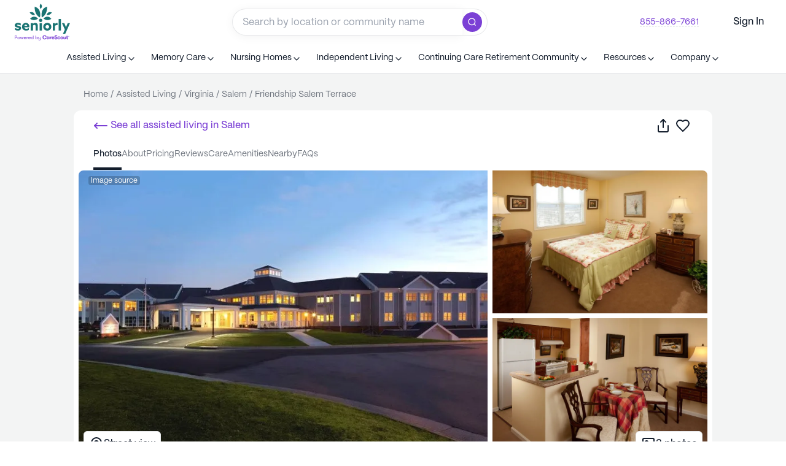

--- FILE ---
content_type: text/html; charset=utf-8
request_url: https://www.seniorly.com/assisted-living/virginia/salem/salem-terrace-at-harrogate
body_size: 166081
content:
<!DOCTYPE html><html lang="en-us" q:render="ssr" q:route="[toc]/[state]/[city]/[...slug]" q:container="paused" q:version="1.13.0-dev+97aa67d" q:base="/build/" q:locale="" q:manifest-hash="76qzf5" q:instance="bn010h4tv4o"><!--qv q:id=0 q:key=JIt7:0c_0--><!--qv q:id=1 q:key=8GYB:TX_5--><!--qv q:s q:sref=1 q:key=--><head q:head><meta name="viewport" content="width=device-width, initial-scale=1.0, minimum-scale=1.0, maximum-scale=5.0" q:head><meta httpEquiv="X-UA-Compatible" content="IE=edge,chrome=1" q:head><meta content="Seniorly" property="author" q:head><meta content="English" property="language" q:head><meta property="og:site_name" content="Seniorly" q:head><meta property="og:site_url" content="https://www.seniorly.com" q:head><meta property="og:type" content="website" q:head><meta content="summary" property="twitter:card" q:head><meta content="https://www.seniorly.com" property="twitter:site" q:head><meta content="@seniorly" property="twitter:creator" q:head><meta httpEquiv="Content-Security-Policy" content="script-src * https://optimize.google.com &#39;unsafe-inline&#39; &#39;unsafe-eval&#39;; style-src * https://optimize.google.com https://fonts.googleapis.com &#39;unsafe-inline&#39;; img-src * https://optimize.google.com &#39;self&#39; data:; font-src * https://fonts.gstatic.com; frame-src * https://optimize.google.com https://createaclickablemap.com https://www.youtube.com https://vars.hotjar.com" q:head><link rel="shortcut icon" type="image/x-icon" href="https://cdn.seniorly.com/favicon.ico" q:head><meta name="sly-version" q:head><link href="https://cdn.seniorly.com/fonts/Copernicus/Copernicus-Medium.otf" rel="preload" as="font" type="font/otf" crossOrigin="anonymous" q:head><link href="https://cdn.seniorly.com/fonts/PPMori/PPMori-Bold.otf" rel="preload" as="font" type="font/otf" crossOrigin="anonymous" q:head><link href="https://cdn.seniorly.com/fonts/PPMori/PPMori-Regular.otf" rel="preload" as="font" type="font/otf" crossOrigin="anonymous" q:head><link href="https://cdn.seniorly.com/fonts/PPMori/PPMori-Medium.otf" rel="preload" as="font" type="font/otf" crossOrigin="anonymous" q:head><style type="text/css" q:head>
  @font-face {
    font-display: swap;
    font-family: 'Copernicus';
    src: url('https://cdn.seniorly.com/fonts/Copernicus/Copernicus-Medium.otf') format('opentype'),
    url('https://cdn.seniorly.com/fonts/Copernicus/Copernicus-Medium.ttf') format('truetype');
    font-weight: 500;
    font-style: normal;
  }

  @font-face {
    font-display: swap;
    font-family: 'PPMori';
    src: url('https://cdn.seniorly.com/fonts/PPMori/PPMori-Bold.otf') format('opentype');
    font-weight: 700;
    font-style: normal;
  }

  @font-face {
    font-display: swap;
    font-family: 'PPMori';
    src: url('https://cdn.seniorly.com/fonts/PPMori/PPMori-Medium.otf') format('opentype');
    font-weight: 500;
    font-style: normal;
  }

  @font-face {
    font-display: swap;
    font-family: 'PPMori';
    src: url('https://cdn.seniorly.com/fonts/PPMori/PPMori-Regular.otf') format('opentype');
    font-weight: 400;
    font-style: normal;
  }
</style><!--qv q:id=2 q:key=XWew:TX_0--><!--qv q:key=0Z_5--><link href="https://www.seniorly.com/assisted-living/virginia/salem/salem-terrace-at-harrogate" rel="canonical" q:head><meta name="description" content="Friendship Salem Terrace is an Assisted Living community located at 1851 Harrogate Drive in Salem, VA. See pricing, photos &amp; reviews on Seniorly.com!" q:key="0Z_0" q:head><meta content="Friendship Salem Terrace is an Assisted Living community located at 1851 Harrogate Drive in Salem, VA. See pricing, photos &amp; reviews on Seniorly.com!" property="og:description" q:key="0Z_0" q:head><meta content="Friendship Salem Terrace (UPDATED) - Get Pricing, See 3 Photos &amp; Read Reviews in Salem, VA | Seniorly" property="og:title" q:key="0Z_0" q:head><meta content="/assisted-living/virginia/salem/salem-terrace-at-harrogate" property="og:url" q:key="0Z_0" q:head><meta content="Friendship Salem Terrace is an Assisted Living community located at 1851 Harrogate Drive in Salem, VA. See pricing, photos &amp; reviews on Seniorly.com!" name="twitter:description" q:key="0Z_0" q:head><meta content="Friendship Salem Terrace (UPDATED) - Get Pricing, See 3 Photos &amp; Read Reviews in Salem, VA | Seniorly" name="twitter:title" q:key="0Z_0" q:head><meta content="https://cdn.seniorly.com/1be3ff8695347047e4e83ff496d0e275/Salem%20Terrace%20At%20Harrogate_Photos_01_Seniorly.jpg" property="og:image" q:key="0Z_0" q:head><meta content="https://cdn.seniorly.com/1be3ff8695347047e4e83ff496d0e275/Salem%20Terrace%20At%20Harrogate_Photos_01_Seniorly.jpg" name="twitter:image" q:key="0Z_0" q:head><title q:head>Friendship Salem Terrace (UPDATED) - Get Pricing, See 3 Photos &amp; Read Reviews in Salem, VA</title><link as="image" rel="preload" imagesizes="(max-width: 1079px) 100vw, 680px" imagesrcset="https://cdn.seniorly.com/images/320x/1be3ff8695347047e4e83ff496d0e275/Salem%2520Terrace%2520At%2520Harrogate_Photos_01_Seniorly.jpg 320w, https://cdn.seniorly.com/images/375x/1be3ff8695347047e4e83ff496d0e275/Salem%2520Terrace%2520At%2520Harrogate_Photos_01_Seniorly.jpg 375w, https://cdn.seniorly.com/images/416x/1be3ff8695347047e4e83ff496d0e275/Salem%2520Terrace%2520At%2520Harrogate_Photos_01_Seniorly.jpg 416w, https://cdn.seniorly.com/images/768x/1be3ff8695347047e4e83ff496d0e275/Salem%2520Terrace%2520At%2520Harrogate_Photos_01_Seniorly.jpg 768w, https://cdn.seniorly.com/images/1080x/1be3ff8695347047e4e83ff496d0e275/Salem%2520Terrace%2520At%2520Harrogate_Photos_01_Seniorly.jpg 1080w, https://cdn.seniorly.com/images/1200x/1be3ff8695347047e4e83ff496d0e275/Salem%2520Terrace%2520At%2520Harrogate_Photos_01_Seniorly.jpg 1200w" q:key="0Z_1" q:head><script type="application/ld+json" q:key="0Z_3" q:head>{"@context":"https://schema.org","@type":"WebPage","inLanguage":"EN-US","reviewedBy":{"@type":"Person"}}</script><script type="application/ld+json" q:key="0Z_3" q:head>{"@context":"https://schema.org","@type":"LocalBusiness","name":"Friendship Salem Terrace","url":"https://www.seniorly.com/assisted-living/virginia/salem/salem-terrace-at-harrogate","telephone":"540-444-0343","priceRange":"From $5,300 per month","image":["https://cdn.seniorly.com/uploads/1be3ff8695347047e4e83ff496d0e275/Salem%2520Terrace%2520At%2520Harrogate_Photos_01_Seniorly.jpg","https://cdn.seniorly.com/uploads/1be3ff8695347047e4e83ff496d0e275/Salem%2520Terrace%2520At%2520Harrogate_Photos_02_Seniorly.jpg","https://cdn.seniorly.com/uploads/1be3ff8695347047e4e83ff496d0e275/Salem%2520Terrace%2520At%2520Harrogate_Photos_04_Seniorly.jpg"],"geo":{"@type":"GeoCoordinates","latitude":37.2907043,"longitude":-80.0918595},"address":{"@type":"PostalAddress","streetAddress":"1851 Harrogate Drive","addressLocality":"Salem","addressRegion":"VA","postalCode":"24153","addressCountry":{"@type":"Country","name":"United States"}},"aggregateRating":{"@type":"AggregateRating","ratingValue":"4.0","reviewCount":1},"reviews":[{"@context":"https://schema.org","@type":"Review","author":{"@type":"Person","name":"Tiffany M"},"datePublished":"2022-11-15T11:40:50Z","reviewBody":"I was impressed with the cleanliness and maintenance of the facility. The rooms were small but adequate, the location is convenient to local shopping and they offer both memory care and assisted living. My husband's aunt is there in the memory care wing and the staff do a really nice job with her.","reviewRating":{"@type":"Rating","worstRating":1,"bestRating":5,"ratingValue":4}}],"description":"Friendship Salem Terrace is an Assisted Living community located at 1851 Harrogate Drive in Salem, VA. See pricing, photos & reviews on Seniorly.com!"}</script><script type="application/ld+json" q:key="0Z_3" q:head>{"@context":"https://schema.org","@type":"BreadcrumbList","itemListElement":[{"@type":"ListItem","position":1,"item":{"@id":"https://www.seniorly.com/","name":"Home"}},{"@type":"ListItem","position":2,"item":{"@id":"https://www.seniorly.com/assisted-living","name":"Assisted Living"}},{"@type":"ListItem","position":3,"item":{"@id":"https://www.seniorly.com/assisted-living/virginia","name":"Virginia"}},{"@type":"ListItem","position":4,"item":{"@id":"https://www.seniorly.com/assisted-living/virginia/salem","name":"Salem"}},{"@type":"ListItem","position":5,"item":{"@id":"https://www.seniorly.com/assisted-living/virginia/salem/salem-terrace-at-harrogate","name":"Friendship Salem Terrace"}}]}</script><script type="application/ld+json" q:key="0Z_3" q:head>{"@context":"https://schema.org","@type":"FAQPage","mainEntity":[{"@type":"Question","name":"How much does Salem Terrace At Harrogate cost?","acceptedAnswer":{"@type":"Answer","text":"The starting price at Salem Terrace At Harrogate is $7,929 per month. This number varies depending on the type of room you select and level of care you need: a Seniorly Advisor can provide you with the most accurate and up-to-date prices for Salem Terrace At Harrogate."}},{"@type":"Question","name":"Does Salem Terrace At Harrogate offer memory care?","acceptedAnswer":{"@type":"Answer","text":"Yes, Salem Terrace At Harrogate offers memory care for residents diagnosed with Alzheimer's or other dementia."}},{"@type":"Question","name":"Does Salem Terrace At Harrogate offer assisted living services?","acceptedAnswer":{"@type":"Answer","text":"Yes, Salem Terrace At Harrogate offers assisted living services."}},{"@type":"Question","name":"Does Salem Terrace At Harrogate allow pets?","acceptedAnswer":{"@type":"Answer","text":"Please contact the community directly at (540) 444-0343 to find out whether this community is pet-friendly"}}]}</script><!--qv q:key=ST_1--><script q:head>!(function(w,p,f,c){c=w[p]=w[p]||{};c[f]=(c[f]||[]).concat(["analytics.alias","analytics.flush","analytics.identify","analytics.track","analytics.page","analytics.reset","analytics.setAnonymousId"])})(window,'partytown','forward');/* Partytown 0.7.6 - MIT builder.io */
!function(t,e,n,i,r,o,a,d,s,c,p,l){function u(){l||(l=1,"/"==(a=(o.lib||"/~partytown/")+(o.debug?"debug/":""))[0]&&(s=e.querySelectorAll('script[type="text/partytown"]'),i!=t?i.dispatchEvent(new CustomEvent("pt1",{detail:t})):(d=setTimeout(f,1e4),e.addEventListener("pt0",w),r?h(1):n.serviceWorker?n.serviceWorker.register(a+(o.swPath||"partytown-sw.js"),{scope:a}).then((function(t){t.active?h():t.installing&&t.installing.addEventListener("statechange",(function(t){"activated"==t.target.state&&h()}))}),console.error):f())))}function h(t){c=e.createElement(t?"script":"iframe"),t||(c.setAttribute("style","display:block;width:0;height:0;border:0;visibility:hidden"),c.setAttribute("aria-hidden",!0)),c.src=a+"partytown-"+(t?"atomics.js?v=0.7.6":"sandbox-sw.html?"+Date.now()),e.body.appendChild(c)}function f(n,r){for(w(),i==t&&(o.forward||[]).map((function(e){delete t[e.split(".")[0]]})),n=0;n<s.length;n++)(r=e.createElement("script")).innerHTML=s[n].innerHTML,e.head.appendChild(r);c&&c.parentNode.removeChild(c)}function w(){clearTimeout(d)}o=t.partytown||{},i==t&&(o.forward||[]).map((function(e){p=t,e.split(".").map((function(e,n,i){p=p[i[n]]=n+1<i.length?"push"==i[n+1]?[]:p[i[n]]||{}:function(){(t._ptf=t._ptf||[]).push(i,arguments)}}))})),"complete"==e.readyState?u():(t.addEventListener("DOMContentLoaded",u),t.addEventListener("load",u))}(window,document,navigator,top,window.crossOriginIsolated);</script><script id="userWay" defer q:head>(function () {
          setTimeout(function(){
            var s = document.createElement("script");
            s.src = 'https://dash.accessibly.app/widget/01c82df1-e5cf-407e-a210-a1067d5759f3/autoload.js';
            s.async = true;
            s.type = 'text/javascript';
            document.body.appendChild(s);
          }, 15000)
        })();</script><script type="text/partytown" q:head>(function HX(e,s,t,n,a,i){var l;const r=window.analytics=window.analytics||[];if(r.initialize)return;if(r.invoked){window.console&&console.error&&console.error("Segment snippet included twice.");return}r.invoked=!0,r.methods=["trackSubmit","trackClick","trackLink","trackForm","pageview","identify","reset","group","track","ready","alias","debug","page","once","off","on","addSourceMiddleware","addIntegrationMiddleware","setAnonymousId","addDestinationMiddleware"],r.factory=function(u){return function(){const m=Array.prototype.slice.call(arguments);return m.unshift(u),r.push(m),r}};for(let u=0;u<r.methods.length;u++){const m=r.methods[u];r[m]=r.factory(m)}r.load=function(u,m){var h;const p=document.createElement("script");p.type="text/javascript",p.src=`https://segmentcdn.seniorly.com/analytics.js/v1/${u}/analytics.min.js`;const b=document.getElementsByTagName("script")[0];(h=b.parentNode)==null||h.insertBefore(p,b),r._loadOptions=m},r._writeKey=e,r.SNIPPET_VERSION="4.13.2",r.load(e),(a?fetch(s+"/platform/uuid-actions",{method:"POST",credentials:"include",headers:{"Content-Type":"application/json"},body:JSON.stringify({data:{type:"UUIDAction",attributes:{actionInfo:{slug:(l=window.location.pathname.split("/"))==null?void 0:l[4]},actionPage:window.location.pathname,actionType:"profileViewed"}}})}):fetch(s+"/platform/users/me",{method:"GET",credentials:"include",headers:{"Content-Type":"application/json"}})).then(()=>{var m;const u=((m=document.cookie.match("(^|;)\\s*sly_uuid\\s*=\\s*([^;]+)"))==null?void 0:m.pop())||"";window==null||window.analytics.setAnonymousId(u)}).finally(()=>{var u;i&&((u=window==null?void 0:window.analytics)==null||u.page(t,n))})})('fYjvSNdbzzyXTCK61Gou6X0WRVzX7tlj','https://api.seniorly.com/v0','Community Profile', {"slug":"salem-terrace-at-harrogate","care":"assisted-living","city":"salem","state":"virginia","size":"large","segmentIds":["openModulesControl"]}, true, true);</script><link rel="dns-prefetch" href="https://segmentcdn.seniorly.com/" q:head><!--/qv--><!--/qv--><!--/qv--><link rel="stylesheet" href="/assets/4c56dea6-style.css"><style q:style="tmocl-0" hidden>:root{view-transition-name:none}</style></head><body lang="en"><!--qv q:key=TX_1--><img height="1" src="https://www.facebook.com/tr?id=1011796624462571&amp;ev=PageView&amp;noscript=1" style="display:none" width="1"><img alt="" height="1" src="https://px.ads.linkedin.com/collect/?pid=7373188&amp;fmt=gif&amp;cookiesTest=true" style="display:none" width="1"><!--/qv--><!--qv q:id=3 q:key=r870:TX_2--><!--qv q:key=6H_2--><!--qv q:id=4 q:key=44u9:6H_0--><!--qv q:s q:sref=4 q:key=--><!--qv q:id=5 q:key=ktLg:6H_0--><!--qv q:id=6 q:key=cIZF:Mj_0--><!--qv q:key=s1_74--><!--qv q:id=7 q:key=OfuP:s1_45--><!--/qv--><!--qv q:id=e q:key=KZCB:s1_47--><!--/qv--><!--qv q:id=8 q:key=aZlf:s1_48--><!--/qv--><!--qv q:id=9 q:key=4Y0z:s1_49--><script type="placeholder" hidden q:id="a" on-document:qinit="q-796f6c5c.js#_hW[0]"></script><!--/qv--><!--qv q:id=d q:key=zg4x:s1_50--><!--/qv--><!--qv q:id=b q:key=vZU5:s1_51--><!--/qv--><!--qv q:id=f q:key=IO1t:s1_73--><!--qv q:key=cF_5--><div class="flex h-full flex-col justify-between" on:mouseleave="q-3042cac9.js#s_Kh4R6joCv2w[0]" q:id="g"><!--qv q:id=na q:key=kZ6M:cF_0--><!--qv q:id=qg q:key=rpSY:ru_0--><nav tabIndex="-1" class="relative top-0 outline-0 w-full z-[999] bg-white" q:key="gT_31"><!--qv q:key=gT_14--><div q:key="EA_6"><div class="font-b-s flex justify-center gap-2 border-b border-slate-lighter-90 bg-viridian-lighter-90 py-2 md:hidden" q:key="EA_1">Talk with a local advisor for free<!--qv q:id=qh q:key=GG4E:EA_0--><a href="tel:+18558667661" class="text-viridian-base hover:cursor-pointer hover:underline w-max" on:click="q-a85b2752.js#s_dNJowGINOGw[0 1]" q:key="51_1" q:id="qi"><!--qv q:s q:sref=qh q:key=-->855-866-7661<!--/qv--></a><!--/qv--></div></div><!--/qv--><div data-tp-id="gen-div-8dcf7d06-5700-41a5-860c-c5ff398110e9" class="flex flex-row items-center justify-between px-m md:px-l h-[72px]"><!--qv q:id=qj q:key=GG4E:gT_17--><a href="/" aria-label="Seniorly Logo" data-tp-id="gen-Link-bae9ac42-5318-4015-90a6-d6746fb6b13a" class="text-viridian-base hover:cursor-pointer hover:underline block flex-col items-center mr-m" on:click="q-a85b2752.js#s_dNJowGINOGw[0 1]" q:key="51_1" q:id="qk"><!--qv q:s q:sref=qj q:key=--><div alt="Seniorly Logo" data-tp-id="gen-div-1a428561-d55e-48b2-8e06-0f17a2a92cc3" class="hidden w-[90px] lg:block" q:key="oX_0"><svg viewBox="0 0 340 223" fill="none" xmlns="http://www.w3.org/2000/svg"><path d="M309.671 128.592C311.653 133.394 313.556 138.104 315.38 142.722C317.481 137.814 319.345 133.104 321.446 128.315L326.164 117.55H340L310.939 182.063H296.865L308.481 157.129L290.324 117.55H304.795L309.671 128.592ZM178.729 127.659C183.285 120.196 191.635 115.898 200.368 116.521C206.785 116.231 213.048 118.545 217.729 122.936C222.411 127.326 225.115 133.421 225.227 139.833C225.105 146.238 222.395 152.322 217.715 156.704C213.034 161.086 206.778 163.394 200.368 163.104C191.635 163.727 183.285 159.429 178.729 151.966C174.172 144.502 174.172 135.123 178.729 127.659ZM19.5059 116.362C25.3731 116.326 31.1819 117.527 36.5527 119.885V131.759C31.4039 128.867 25.6452 127.226 19.7432 126.97C16.096 126.97 13.916 128.038 13.916 130.136C13.916 133.421 18.7523 133.144 25.373 134.767L25.5312 134.925C34.0549 137.022 39.1692 140.268 39.4072 147.985C39.1694 157.761 30.8042 163.104 19.3467 163.104C13.2271 163.036 7.19493 161.646 1.66504 159.028V147.154C7.02656 150.272 13.0685 152.038 19.2676 152.3C23.0735 152.3 25.333 151.31 25.333 148.856C25.3329 145.413 20.1395 145.809 13.4395 144.067C4.99519 142.009 0 138.447 0 131.125C0.0794071 121.705 8.44484 116.362 19.5059 116.362ZM68.2295 116.401C74.1459 116.165 79.8798 118.475 83.9746 122.745C88.0693 127.015 90.1319 132.833 89.6387 138.724C89.647 140.298 89.5545 141.871 89.3613 143.434H58.9922C60.4905 149.219 66.0039 153.039 71.957 152.418C77.3769 152.294 82.642 150.588 87.1016 147.511V159.028C81.8812 161.784 76.0359 163.148 70.1328 162.986C55.4245 162.986 44.7999 153.843 44.7998 139.872C44.6695 133.622 47.0935 127.589 51.5137 123.161C55.9338 118.733 61.9689 116.293 68.2295 116.401ZM126.39 116.521C130.716 116.522 134.86 118.262 137.887 121.349C140.922 125.051 142.35 129.81 141.852 134.568V162.273H128.055V136.547C128.347 134.342 127.795 132.109 126.509 130.294C125.304 128.982 123.57 128.284 121.791 128.394C118.35 128.586 115.066 129.892 112.435 132.114V162.273H98.6377V117.747H112.594V121.705C116.453 118.436 121.329 116.604 126.39 116.521ZM166.868 162.273H153.071V117.55H166.868V162.273ZM260.392 116.995C261.368 116.985 262.341 117.105 263.286 117.352V130.294C262.065 130.005 260.814 129.858 259.56 129.858C254.995 129.69 250.607 131.632 247.666 135.122V162.273H233.869V117.549H247.547V123.604C250.427 119.367 255.264 116.878 260.392 116.995ZM284.061 162.273H270.264V92.8916H284.061V162.273ZM200.11 129.069C194.018 129.192 189.162 134.195 189.233 140.278C189.304 146.361 194.274 151.251 200.368 151.231C203.358 151.211 206.214 149.991 208.294 147.848C210.374 145.704 211.504 142.816 211.43 139.832C211.255 133.751 206.203 128.947 200.11 129.069ZM68.1113 127.049C63.6521 127.03 59.8151 130.193 58.9922 134.568L76.9121 134.767C76.4029 130.317 72.5965 126.979 68.1113 127.049ZM159.335 91.0312C162.083 90.9361 164.745 91.9989 166.67 93.96C168.612 95.9121 169.672 98.5717 169.604 101.322C169.592 105.456 167.066 109.168 163.221 110.702C162.2 111.167 161.092 111.41 159.97 111.415H159.335C156.624 111.457 154.015 110.383 152.12 108.446C150.194 106.594 149.118 104.031 149.146 101.361C149.075 98.6025 150.151 95.9375 152.12 94C154.015 92.0633 156.624 90.9894 159.335 91.0312ZM94.4355 91.9424C109.474 75.0555 125.835 74.369 143.517 89.8838C128.24 101.995 111.893 102.681 94.4756 91.9424H94.4355ZM176.383 89.8838C194.038 74.4216 210.452 75.1082 225.623 91.9424C208.179 102.681 191.831 101.995 176.581 89.8838H176.383ZM122.426 17.6914C149.992 26.0822 160.974 48.1281 155.371 83.8281H155.173C132.681 71.6906 121.765 49.6448 122.426 17.6914ZM199.14 17.6914C199.88 49.6184 189.003 71.6642 166.511 83.8281H166.312C160.722 48.128 171.507 26.1217 199.14 17.6914ZM91.8984 53.3916C107.043 47.323 117.826 52.1122 124.249 67.7588C110.479 70.714 99.6954 65.9249 91.8984 53.3916ZM195.69 67.7588C202.113 52.1123 212.949 47.3232 228.199 53.3916C220.402 65.9249 209.619 70.714 195.849 67.7588H195.69ZM159.319 0.0224609C169.736 10.1477 169.741 20.6947 159.335 31.6631C151.94 21.4853 151.934 10.938 159.319 0.0224609ZM159.319 0.0224609C159.312 0.0149218 159.304 0.00753871 159.296 0H159.335C159.33 0.00755185 159.324 0.0149094 159.319 0.0224609Z" fill="#1A7473"></path><path d="M148.563 208.859C148.564 210.257 148.835 211.331 149.377 212.082C149.94 212.812 150.89 213.177 152.225 213.177C153.539 213.177 154.551 212.708 155.26 211.77C155.969 210.81 156.323 209.631 156.323 208.233V200.817H159.046V215.524C159.046 217.798 158.388 219.529 157.074 220.718C155.906 221.761 154.331 222.282 152.35 222.282C150.264 222.282 148.637 221.782 147.469 220.78C146.405 219.883 145.863 218.643 145.842 217.058H148.595C148.699 219.018 149.94 219.998 152.318 219.998C153.591 219.998 154.571 219.613 155.26 218.841C155.969 218.09 156.323 216.921 156.323 215.336V212.646C155.885 213.563 155.239 214.294 154.384 214.836C153.529 215.357 152.506 215.618 151.317 215.618C149.503 215.618 148.136 215.065 147.218 213.96C146.3 212.834 145.842 211.321 145.842 209.423V200.817H148.563V208.859ZM183.514 191.159C190.154 191.159 194.522 194.712 195.325 200.134C195.359 200.362 195.185 200.563 194.962 200.563H189.962C189.787 200.563 189.637 200.438 189.59 200.265C188.9 197.727 186.747 196.136 183.547 196.136C179.159 196.136 176.633 199.156 176.633 203.858C176.633 208.56 179.159 211.58 183.547 211.58C186.747 211.58 188.9 209.989 189.59 207.451C189.637 207.278 189.787 207.153 189.962 207.153H194.962C195.185 207.153 195.359 207.355 195.325 207.583C194.522 213.004 190.154 216.557 183.514 216.557C175.868 216.557 171.016 211.237 171.016 203.858C171.016 196.479 175.868 191.159 183.514 191.159ZM253.519 191.063C258.518 191.063 261.762 192.93 261.931 197.317C261.939 197.528 261.791 197.709 261.59 197.746L257.085 198.567C256.856 198.609 256.647 198.426 256.629 198.187C256.481 196.247 255.371 195.23 253.419 195.23C251.651 195.23 250.617 196.16 250.617 197.606C250.617 198.95 251.518 199.776 253.819 200.74L257.688 202.324C260.924 203.633 262.391 205.871 262.391 209.108C262.39 213.619 258.989 216.546 253.819 216.546C248.199 216.546 244.97 214.498 244.842 209.331C244.837 209.144 244.967 208.982 245.145 208.949L249.595 208.123C249.824 208.081 250.034 208.263 250.051 208.503C250.213 210.832 251.627 212.139 253.853 212.139C255.854 212.139 256.988 211.174 256.988 209.486C256.988 208.006 256.253 207.249 254.152 206.388L249.95 204.7C246.815 203.495 244.838 201.257 244.838 198.123C244.838 193.887 248.449 191.064 253.519 191.063ZM203.589 198.896C205.924 198.896 207.759 200.032 208.626 201.719V199.729C208.626 199.678 208.636 199.628 208.654 199.581C208.673 199.534 208.701 199.491 208.735 199.455C208.77 199.419 208.811 199.391 208.856 199.372C208.902 199.353 208.95 199.343 208.999 199.343H213.321C213.42 199.342 213.515 199.383 213.585 199.455C213.655 199.527 213.695 199.626 213.695 199.729V215.555C213.695 215.605 213.686 215.656 213.667 215.703C213.648 215.75 213.62 215.793 213.585 215.829C213.55 215.865 213.509 215.893 213.464 215.912C213.419 215.931 213.37 215.942 213.321 215.941H208.999C208.95 215.942 208.902 215.931 208.856 215.912C208.811 215.893 208.77 215.865 208.735 215.829C208.701 215.793 208.673 215.75 208.654 215.703C208.635 215.656 208.626 215.605 208.626 215.555V213.6C207.759 215.253 205.757 216.389 203.522 216.389C198.72 216.389 195.951 212.635 195.951 207.642C195.951 202.683 198.92 198.896 203.589 198.896ZM235.552 198.896C240.555 198.896 243.957 202.098 243.957 206.781C243.957 207.529 243.932 208.018 243.859 208.743C243.84 208.94 243.678 209.088 243.486 209.088H231.949C232.049 211.257 233.451 212.429 235.719 212.429C237.166 212.429 238.13 212.047 238.61 211.175C238.684 211.041 238.817 210.947 238.966 210.947H243.286C243.516 210.947 243.692 211.16 243.638 211.391C242.924 214.413 239.792 216.389 235.719 216.389C230.249 216.389 226.88 213.186 226.88 207.642C226.88 202.201 230.315 198.896 235.552 198.896ZM324.071 194.573C324.12 194.573 324.169 194.582 324.214 194.602C324.259 194.621 324.3 194.65 324.335 194.686C324.37 194.721 324.397 194.764 324.416 194.811C324.435 194.857 324.445 194.908 324.445 194.959V199.109C324.446 199.212 324.485 199.311 324.556 199.384C324.626 199.457 324.722 199.497 324.821 199.497H327.707C327.756 199.497 327.804 199.507 327.85 199.526C327.895 199.546 327.936 199.574 327.971 199.609C328.005 199.645 328.033 199.688 328.052 199.735C328.071 199.782 328.081 199.832 328.081 199.883V203.278C328.081 203.329 328.071 203.38 328.052 203.427C328.033 203.474 328.005 203.516 327.971 203.552C327.936 203.588 327.895 203.615 327.85 203.635C327.804 203.654 327.756 203.664 327.707 203.664H324.821C324.722 203.664 324.626 203.705 324.556 203.777C324.485 203.85 324.446 203.949 324.445 204.052V209.174C324.445 211.619 325.412 211.998 326.68 211.998C327.093 211.998 327.597 211.979 328.02 211.942C328.246 211.923 328.447 212.104 328.447 212.339V215.773C328.448 215.864 328.417 215.952 328.36 216.021C328.304 216.089 328.225 216.135 328.14 216.148C327.399 216.266 326.323 216.371 325.046 216.371C322.644 216.371 319.342 215.819 319.342 210.275V204.05C319.342 203.999 319.331 203.948 319.312 203.901C319.294 203.855 319.266 203.812 319.231 203.776C319.197 203.741 319.156 203.713 319.11 203.693C319.065 203.674 319.017 203.664 318.968 203.664H317.181C317.082 203.664 316.987 203.624 316.917 203.552C316.847 203.479 316.807 203.381 316.807 203.278V199.884C316.807 199.781 316.847 199.682 316.917 199.609C316.987 199.537 317.082 199.497 317.181 199.497H318.968C319.017 199.497 319.065 199.488 319.11 199.469C319.156 199.449 319.197 199.421 319.231 199.385C319.266 199.349 319.294 199.307 319.312 199.26C319.331 199.213 319.342 199.162 319.342 199.111V194.959C319.342 194.856 319.382 194.758 319.452 194.686C319.522 194.613 319.617 194.573 319.716 194.573H324.071ZM289.569 198.875C295.073 198.875 298.475 202.56 298.475 207.622C298.475 212.684 295.073 216.369 289.569 216.369C284.033 216.369 280.63 212.684 280.63 207.622C280.63 202.56 284.033 198.875 289.569 198.875ZM271.581 198.516C276.315 198.516 279.462 201.008 280.038 204.979C280.071 205.204 279.897 205.402 279.676 205.402H275.176C275.004 205.402 274.855 205.28 274.803 205.11C274.378 203.73 273.399 203.083 271.615 203.083C269.369 203.083 268.008 204.63 268.008 207.44C268.008 210.251 269.37 211.797 271.615 211.797C273.394 211.797 274.372 211.184 274.799 209.903C274.854 209.737 275.001 209.618 275.171 209.618H279.675C279.896 209.618 280.07 209.817 280.036 210.043C279.455 213.909 276.31 216.364 271.581 216.364C266.171 216.364 262.802 212.78 262.802 207.44C262.802 202.1 266.17 198.516 271.581 198.516ZM304.328 199.307C304.377 199.306 304.426 199.316 304.471 199.335C304.516 199.354 304.557 199.383 304.592 199.419C304.626 199.455 304.654 199.497 304.673 199.544C304.692 199.591 304.701 199.642 304.701 199.692V208.397C304.701 210.67 305.436 211.91 307.37 211.91C309.538 211.91 310.472 210.464 310.472 208.226V199.692C310.472 199.641 310.482 199.591 310.501 199.544C310.52 199.497 310.547 199.455 310.582 199.419C310.617 199.383 310.658 199.354 310.703 199.335C310.748 199.316 310.797 199.306 310.846 199.307H315.168C315.217 199.306 315.265 199.316 315.311 199.335C315.356 199.354 315.397 199.383 315.432 199.419C315.466 199.455 315.494 199.497 315.513 199.544C315.532 199.591 315.542 199.641 315.542 199.692V215.519C315.542 215.569 315.532 215.62 315.513 215.667C315.494 215.714 315.466 215.756 315.432 215.792C315.397 215.828 315.356 215.857 315.311 215.876C315.265 215.895 315.217 215.905 315.168 215.904H310.846C310.797 215.905 310.748 215.895 310.703 215.876C310.658 215.857 310.617 215.828 310.582 215.792C310.547 215.756 310.52 215.714 310.501 215.667C310.482 215.62 310.472 215.569 310.472 215.519V213.528C309.571 215.285 307.903 216.353 305.469 216.353C301.6 216.353 299.531 213.873 299.531 209.568V199.692C299.532 199.59 299.572 199.491 299.642 199.419C299.712 199.347 299.807 199.306 299.905 199.307H304.328ZM225.065 199.067C225.52 199.067 225.822 199.087 226.115 199.142C226.284 199.173 226.4 199.33 226.4 199.507V203.664C226.4 203.894 226.206 204.072 225.984 204.049C225.623 204.011 225.336 203.992 224.866 203.992C222.098 203.992 220.63 205.851 220.63 209.536V215.555C220.63 215.606 220.619 215.656 220.601 215.703C220.582 215.75 220.554 215.793 220.52 215.829C220.485 215.865 220.444 215.893 220.398 215.912C220.353 215.931 220.305 215.942 220.256 215.941H215.9C215.852 215.942 215.803 215.931 215.758 215.912C215.713 215.893 215.671 215.865 215.637 215.829C215.602 215.793 215.575 215.75 215.556 215.703C215.537 215.656 215.527 215.606 215.526 215.555V199.729C215.527 199.678 215.537 199.628 215.556 199.581C215.575 199.534 215.602 199.491 215.637 199.455C215.671 199.419 215.713 199.391 215.758 199.372C215.803 199.353 215.852 199.343 215.9 199.343H220.256C220.354 199.342 220.449 199.383 220.52 199.455C220.59 199.527 220.629 199.626 220.63 199.729V202.821C221.197 200.342 223.098 199.068 225.065 199.067ZM24.3467 200.442C25.8693 200.442 27.194 200.776 28.3203 201.443C29.4467 202.111 30.3121 203.029 30.917 204.197C31.5427 205.345 31.8564 206.617 31.8564 208.015C31.8564 209.433 31.5531 210.726 30.9482 211.895C30.3433 213.042 29.4674 213.949 28.3203 214.616C27.194 215.284 25.8693 215.618 24.3467 215.618C22.8239 215.618 21.4881 215.284 20.3408 214.616C19.2146 213.949 18.349 213.042 17.7441 211.895C17.1393 210.726 16.837 209.433 16.8369 208.015C16.8369 206.617 17.1393 205.344 17.7441 204.197C18.349 203.029 19.2145 202.111 20.3408 201.443C21.4881 200.776 22.8239 200.442 24.3467 200.442ZM63.2959 200.442C64.6518 200.442 65.8411 200.734 66.8633 201.318C67.9063 201.882 68.7092 202.674 69.2725 203.696C69.8565 204.718 70.1484 205.887 70.1484 207.201C70.1484 207.597 70.1172 208.14 70.0547 208.828H58.8848C58.9057 210.205 59.3223 211.289 60.1357 212.082C60.9493 212.854 62.0451 213.239 63.4219 213.239C64.3604 213.239 65.1532 213.063 65.7998 212.708C66.4672 212.333 66.9472 211.801 67.2393 211.112H69.9609C69.7106 212.447 68.9803 213.532 67.7705 214.366C66.5608 215.2 65.1113 215.618 63.4219 215.618C61.2108 215.618 59.448 214.94 58.1338 213.584C56.8405 212.207 56.1934 210.351 56.1934 208.015C56.1934 206.492 56.4853 205.166 57.0693 204.04C57.6533 202.893 58.4774 202.007 59.541 201.381C60.6256 200.755 61.8776 200.442 63.2959 200.442ZM90.4922 200.442C91.8481 200.442 93.0374 200.734 94.0596 201.318C95.1026 201.882 95.9055 202.674 96.4688 203.696C97.0528 204.718 97.3457 205.887 97.3457 207.201C97.3457 207.597 97.3135 208.14 97.251 208.828H86.0811C86.102 210.205 86.5186 211.289 87.332 212.082C88.1456 212.854 89.2414 213.239 90.6182 213.239C91.5567 213.239 92.3495 213.063 92.9961 212.708C93.6635 212.333 94.1435 211.801 94.4355 211.112H97.1572C96.9068 212.447 96.1766 213.532 94.9668 214.366C93.757 215.2 92.3076 215.618 90.6182 215.618C88.4071 215.618 86.6442 214.94 85.3301 213.584C84.0368 212.207 83.3897 210.351 83.3896 208.015C83.3896 206.492 83.6815 205.166 84.2656 204.04C84.8497 202.893 85.6745 202.007 86.7383 201.381C87.8228 200.755 89.074 200.442 90.4922 200.442ZM114.908 215.242H112.217V212.708C111.758 213.584 111.059 214.294 110.12 214.836C109.182 215.357 108.17 215.618 107.085 215.618C105.604 215.618 104.321 215.294 103.236 214.647C102.152 213.98 101.328 213.073 100.765 211.926C100.222 210.779 99.9512 209.485 99.9512 208.046C99.9512 206.628 100.243 205.344 100.827 204.197C101.411 203.029 102.245 202.111 103.33 201.443C104.415 200.776 105.687 200.442 107.147 200.442C108.274 200.442 109.286 200.703 110.183 201.225C111.079 201.746 111.758 202.455 112.217 203.352V201.85H112.186V193.339H114.908V215.242ZM130.232 203.352C130.691 202.455 131.391 201.746 132.329 201.225C133.289 200.703 134.352 200.442 135.521 200.442C136.876 200.442 138.087 200.765 139.15 201.412C140.214 202.038 141.038 202.935 141.622 204.103C142.206 205.25 142.498 206.565 142.498 208.046C142.498 209.506 142.196 210.81 141.591 211.957C140.986 213.104 140.141 214.001 139.057 214.647C137.972 215.294 136.741 215.618 135.364 215.618C134.259 215.618 133.236 215.357 132.298 214.836C131.38 214.314 130.691 213.605 130.232 212.708V215.242H127.511V193.339H130.232V203.352ZM7.85352 193.339C9.27199 193.339 10.5341 193.663 11.6396 194.31C12.7661 194.956 13.6428 195.853 14.2686 197C14.8943 198.147 15.207 199.451 15.207 200.911C15.207 202.35 14.8942 203.644 14.2686 204.791C13.6428 205.938 12.7661 206.836 11.6396 207.482C10.5341 208.129 9.27187 208.452 7.85352 208.452H2.84766V215.242H0V193.339H7.85352ZM39.0576 211.331L42.5625 200.817H45.4727L48.9766 211.331L52.4502 200.817H55.4541L50.1035 215.242H47.7881L44.002 204.166L40.2471 215.242H37.9316L32.6123 200.817H35.585L39.0576 211.331ZM80.6152 200.599C81.1785 200.599 81.6168 200.64 81.9297 200.724V203.227C81.6168 203.164 81.1681 203.133 80.584 203.133C79.2282 203.133 78.1852 203.675 77.4551 204.76C76.7458 205.844 76.3906 207.232 76.3906 208.922V215.242H73.6689V200.817H76.3906V204.103C76.6618 202.955 77.1947 202.09 77.9873 201.506C78.7799 200.901 79.6558 200.599 80.6152 200.599ZM24.3467 202.883C22.8656 202.883 21.6867 203.373 20.8105 204.354C19.9554 205.313 19.5273 206.544 19.5273 208.046C19.5274 209.527 19.9555 210.757 20.8105 211.737C21.6867 212.697 22.8656 213.177 24.3467 213.177C25.8276 213.177 26.9954 212.697 27.8506 211.737C28.7057 210.757 29.1337 209.516 29.1338 208.015C29.1338 206.534 28.7058 205.313 27.8506 204.354C26.9954 203.373 25.8276 202.883 24.3467 202.883ZM107.461 202.883C106.001 202.883 104.832 203.373 103.956 204.354C103.08 205.313 102.642 206.544 102.642 208.046C102.642 209.547 103.08 210.778 103.956 211.737C104.832 212.697 106.001 213.177 107.461 213.177C108.984 213.177 110.172 212.686 111.027 211.706C111.903 210.705 112.342 209.485 112.342 208.046C112.342 206.586 111.903 205.365 111.027 204.385C110.172 203.384 108.984 202.883 107.461 202.883ZM134.988 202.883C133.549 202.883 132.371 203.363 131.453 204.322C130.556 205.282 130.107 206.523 130.107 208.046C130.108 209.548 130.556 210.778 131.453 211.737C132.371 212.697 133.549 213.177 134.988 213.177C136.386 213.177 137.534 212.697 138.431 211.737C139.327 210.778 139.776 209.548 139.776 208.046C139.776 207.065 139.568 206.178 139.15 205.386C138.754 204.593 138.191 203.978 137.461 203.54C136.731 203.102 135.906 202.883 134.988 202.883ZM204.99 203.303C202.622 203.303 201.154 205.128 201.154 207.642C201.154 210.155 202.622 212.016 204.99 212.016C207.525 212.016 208.826 210.052 208.826 207.642C208.826 205.266 207.525 203.303 204.99 203.303ZM289.569 203.317C287.134 203.317 285.733 205.108 285.733 207.622C285.733 210.136 287.134 211.927 289.569 211.927C291.971 211.927 293.405 210.136 293.405 207.622C293.405 205.108 291.971 203.318 289.569 203.317ZM63.2646 202.632C61.9715 202.632 60.9284 203.008 60.1357 203.759C59.364 204.51 58.9473 205.501 58.8848 206.731H67.458C67.458 205.459 67.082 204.458 66.3311 203.728C65.601 202.998 64.5787 202.632 63.2646 202.632ZM90.4609 202.632C89.1678 202.632 88.1246 203.008 87.332 203.759C86.5603 204.51 86.1436 205.501 86.0811 206.731H94.6543C94.6543 205.459 94.2783 204.458 93.5273 203.728C92.7973 202.998 91.775 202.632 90.4609 202.632ZM2.84766 205.887H7.69727C8.5733 205.887 9.36601 205.678 10.0752 205.261C10.7843 204.823 11.3371 204.228 11.7334 203.478C12.1506 202.706 12.3594 201.85 12.3594 200.911C12.3593 199.952 12.1506 199.097 11.7334 198.346C11.3371 197.574 10.7844 196.979 10.0752 196.562C9.36605 196.124 8.57323 195.905 7.69727 195.905H2.84766V205.887ZM235.519 202.442C233.317 202.442 231.983 203.785 231.949 205.816H238.92C238.886 203.613 237.686 202.443 235.519 202.442ZM332.871 194.905C334.595 194.906 336 196.357 336 198.137C336 199.929 334.595 201.368 332.871 201.368C331.135 201.368 329.741 199.929 329.741 198.137C329.741 196.357 331.135 194.905 332.871 194.905ZM332.871 195.511C331.465 195.511 330.328 196.698 330.328 198.137C330.328 199.588 331.465 200.762 332.871 200.762C334.264 200.761 335.413 199.588 335.413 198.137C335.413 196.698 334.265 195.511 332.871 195.511ZM333.066 196.521C333.604 196.521 334.044 196.975 334.044 197.53C334.045 197.703 334.002 197.874 333.921 198.024C333.84 198.175 333.722 198.3 333.58 198.389L334.008 199.323C334.081 199.474 334.02 199.663 333.873 199.727C333.824 199.752 333.788 199.752 333.751 199.752C333.641 199.752 333.53 199.689 333.481 199.588L333.005 198.54H332.284V199.449C332.284 199.626 332.149 199.752 331.99 199.752C331.819 199.752 331.697 199.626 331.697 199.449V196.824C331.697 196.784 331.704 196.744 331.719 196.707C331.733 196.67 331.755 196.636 331.782 196.607C331.81 196.579 331.842 196.557 331.878 196.542C331.914 196.527 331.952 196.52 331.99 196.521H333.066ZM332.284 197.935H333.066C333.274 197.934 333.457 197.757 333.457 197.53C333.457 197.316 333.274 197.127 333.066 197.127H332.284V197.935Z" fill="#7B40D5"></path></svg></div><!--qv q:id=ql q:key=y0Eq:gT_16--><svg viewBox="0 0 24 24" fill="currentColor" style="--active-color:transparent;--hover-color:transparent;--stroke-width:0px;vertical-align:top" class="align-baseline min-w-[40px] min-h-[40px] w-[40px] h-[40px] lg:hidden" q:key="xr_0"><path fill-rule="evenodd" clip-rule="evenodd" d="M11.8743 7.58677C10.5722 5.79097 10.5713 3.93008 11.8716 2.0041C13.7056 3.79061 13.7066 5.65151 11.8743 7.58677ZM11.8716 2.0041L11.8674 2H11.8743L11.8716 2.0041ZM0 11.4207C2.66667 10.3499 4.56544 11.1949 5.69633 13.9557C3.27167 14.4771 1.37289 13.6321 0 11.4207ZM9.089 17.8594C6.39907 19.9964 3.52065 20.1174 0.453748 18.2226H0.446768C3.09482 15.243 5.97556 15.1219 9.089 17.8594ZM11.8743 18.0619C11.3969 18.0545 10.9374 18.2439 10.6038 18.5857C10.2572 18.9276 10.0676 19.3978 10.0803 19.8846C10.0753 20.3556 10.2647 20.8078 10.6038 21.1347C10.9374 21.4764 11.3969 21.6658 11.8743 21.6584H11.986C12.1836 21.6575 12.3787 21.6147 12.5585 21.5327C13.2355 21.262 13.6803 20.607 13.6824 19.8776C13.6944 19.3923 13.5078 18.9231 13.1658 18.5787C12.8269 18.2327 12.3583 18.0451 11.8743 18.0619ZM11.1763 16.791C12.1629 10.4919 10.2292 6.60208 5.37522 5.12159C5.25887 10.7596 7.18092 14.6494 11.1414 16.791H11.1763ZM23.5462 18.2225C20.4747 20.1174 17.5963 19.9963 14.911 17.8594H14.8761C17.9849 15.1312 20.8749 15.2522 23.5462 18.2225ZM13.1379 16.791C17.0983 14.6447 19.0134 10.7549 18.8831 5.12159C14.0175 6.60907 12.1187 10.4919 13.103 16.791H13.1379ZM24 11.4207C22.6271 13.6321 20.7283 14.4771 18.3037 13.9557H18.2757C19.4066 11.1949 21.3147 10.3499 24 11.4207Z"></path></svg><!--/qv--><!--/qv--></a><!--/qv--><!--qv q:sstyle=⭐️xjaeul-0 q:id=sc q:key=zH94:gT_18--><!--qv q:key=2--><!--qv q:key=0a_8--><sly-search class="⭐️xjaeul-0" on:click="q-b3b68bc4.js#s_6LYztwGzxAA[0]" q:key="0a_6" q:id="sf"><div class="relative mx-auto w-full max-w-[26rem] md:p-0 lg:block" data-tp-id="gen-div-4735c3f6-0c58-4262-a1e4-65b845f18614"><div class="flex bg-white rounded-full" data-tp-id="gen-div-cd6f5b97-89d1-4139-8b8c-f247b84560b7"><input class="m-0 block w-full text-ellipsis rounded-r-none border border-r-0 border-slate-lighter-90 outline-none shadow-subtle text-slate-lighter-40 rounded-full p-2 pl-4 h-11" type="text" placeholder="Search by location or community name" data-tp-id="gen-input-43ac410b-1f2a-46e6-86d5-d189b5a85d5b" value=""/><button class="flex items-center justify-center rounded-l-none border border-l-0 border-slate-lighter-90 rounded-full h-11 w-11" aria-label="search" data-tp-id="gen-button-e2b49cf4-5dd4-4351-ad97-b9e0e553e9d1"><svg viewBox="0 0 24 24" stroke="currentColor" stroke-width="2" stroke-linecap="round" stroke-linejoin="round" fill="none" class="align-baseline min-w-[32px] min-h-[32px] w-[32px] h-[32px] mr-2 h-8 w-8 rounded-full bg-viridian-base p-2 text-white" style="--active-color:transparent;--hover-color:transparent;--stroke-width:0px;vertical-align:top"><circle cx="11" cy="11" r="8"></circle><path d="m21 21-4.3-4.3"></path></svg></button></div></div></sly-search><q-slot class="⭐️xjaeul-0" q:id="sg"><!--qv q:s q:sref=sc q:key=--><!--/qv--></q-slot><!--/qv--><!--/qv--><!--/qv--><div data-tp-id="gen-div-4c6f664f-614b-4925-9873-ae6d3a407fcb" class="ml-m flex justify-end lg:hidden"><!--qv q:key=gT_19--><div class="min-w-[152px] hidden md:block" q:key="EA_6"><div class="mr-5 flex rounded font-b-s py-3" q:key="EA_5"><div class="flex items-center"><!--qv q:id=qm q:key=lYmB:EA_3--><div class="relative inline-block" on:mouseenter="q-cfe2a0b3.js#s_FQ2oCuFgAAc[0]" on:mouseleave="q-086dd686.js#s_qTr0TZbE0yg[0]" q:key="gT_2" q:id="qn"><!--qv q:s q:sref=qm q:key=--><!--qv q:id=qo q:key=GG4E:EA_2--><a href="tel:+18558667661" class="text-viridian-base hover:cursor-pointer hover:underline w-max border-b border-dashed" on:click="q-a85b2752.js#s_dNJowGINOGw[0 1]" q:key="51_1" q:id="qp"><!--qv q:s q:sref=qo q:key=-->855-866-7661<!--/qv--></a><!--/qv--><!--/qv--></div><!--/qv--></div></div></div><!--/qv--><div class="flex flex-col justify-center"><!--qv q:id=qq q:key=Lyh3:gT_20--><svg viewBox="0 0 24 24" stroke="currentColor" stroke-width="2" stroke-linecap="round" stroke-linejoin="round" fill="none" data-testid="MenuIcon" style="--active-color:transparent;--hover-color:transparent;--stroke-width:0px;vertical-align:top" class="align-baseline min-w-[24px] min-h-[24px] w-[24px] h-[24px] cursor-pointer text-slate-base" on:click="q-a3f7188a.js#s_b0Uqe0AF5qU[0]" q:key="iq_0" q:id="qr"><line x1="4" x2="20" y1="12" y2="12"></line><line x1="4" x2="20" y1="6" y2="6"></line><line x1="4" x2="20" y1="18" y2="18"></line></svg><!--/qv--></div></div><div data-tp-id="gen-div-ae1210ca-8d90-440b-b0e8-63e0b4a6b85f" class="children-nowrap hidden h-[80px] items-center lg:flex" q:id="qs"><!--qv q:key=gT_21--><div class="min-w-[152px]" q:key="EA_6"><div class="mr-5 flex rounded font-b-s py-3" q:key="EA_5"><div class="flex items-center"><!--qv q:id=qt q:key=lYmB:EA_3--><div class="relative inline-block" on:mouseenter="q-cfe2a0b3.js#s_FQ2oCuFgAAc[0]" on:mouseleave="q-086dd686.js#s_qTr0TZbE0yg[0]" q:key="gT_2" q:id="qu"><!--qv q:s q:sref=qt q:key=--><!--qv q:id=qv q:key=GG4E:EA_2--><a href="tel:+18558667661" class="text-viridian-base hover:cursor-pointer hover:underline w-max border-b border-dashed" on:click="q-a85b2752.js#s_dNJowGINOGw[0 1]" q:key="51_1" q:id="qw"><!--qv q:s q:sref=qv q:key=-->855-866-7661<!--/qv--></a><!--/qv--><!--/qv--></div><!--/qv--></div></div></div><!--/qv--><!--qv q:id=qx q:key=lcDv:gT_22--><!--qv q:id=qy q:key=Bb7w:gT_12--><button variant="custom" palette="viridian" data-tp-id="gen-Button-700ae71e-e6a0-4d65-816c-1c3fe4e7354c" class="min-h-m py-s px-l whitespace-nowrap overflow-hidden cursor-pointer text-ellipsis focus:outline-none block text-center font-t-xs-azo mr-s !p-0" on:click="q-a6041659.js#s_3DuVwFsNiMM[0]
q-c167db8e.js#s_PpvY8B0FYeM[1 2]" q:key="rI_1" q:id="qz"><!--qv q:s q:sref=qy q:key=-->Sign In<!--/qv--></button><!--/qv--><!--/qv--></div><!--qv q:id=sd q:key=gfJU:gT_29--><dialog class="content-visibility isolate-auto fixed inset-0 mx-auto mt-auto min-w-full p-0 shadow-xl transition-all backdrop:bg-gray-400 backdrop:bg-opacity-50 open:animate-showDialog max-w-full md:m-auto md:w-full md:min-w-[unset] min-h-full md:min-h-[unset] md:rounded-2xl md:max-w-xl hidden animate-closeDialog" on:click="q-c2e9c3e0.js#s_jVzUtLdFHIM[0 1]" on:qvisible="q-6a3861d0.js#_hW[2]" q:key="FL_8" q:id="se"><!--qv q:s q:sref=sd q:key=--><!--/qv--></dialog><!--/qv--></div><div data-tp-id="gen-div-8dcf7d06-5700-41a5-860c-c5ff398110e9" class="flex hidden flex-row items-center justify-center border-slate-lighter-90 border-b px-m h-12 lg:flex"><div data-tp-id="gen-div-ae1210ca-8d90-440b-b0e8-63e0b4a6b85f" tabIndex="-1" class="children-nowrap hidden items-center lg:flex" q:id="r0"><!--qv q:id=r1 q:key=fl76:Assisted Living--><!--qv q:key=gT_9--><!--qv q:id=r2 q:key=xf0o:gT_8--><!--qv q:id=r3 q:key=Bb7w:G6_2--><button variant="custom" palette="viridian" data-tp-id="gen-Button-b8ca24d1-9f18-4c7b-a1fc-d2203e013f57" class="min-h-m py-s px-l whitespace-nowrap overflow-hidden cursor-pointer text-ellipsis focus:outline-none text-center font-t-xs-azo !font-t-s lg:!font-b-s flex w-full justify-between !whitespace-normal px-0 py-m lg:w-auto lg:border-b-4 lg:border-transparent lg:!p-s lg:!pb-xs" on:click="q-4113e66e.js#s_prdS0PmEyog[0]
q-c167db8e.js#s_PpvY8B0FYeM[1 2]" q:key="rI_1" q:id="r4"><!--qv q:s q:sref=r3 q:key=--><span data-tp-id="gen-span-c0a40179-8242-4dff-a3cd-f0c27f7a3cd3"><!--qv q:s q:sref=r2 q:key=--><!--t=r5-->Assisted Living<!----><!--/qv--></span><!--qv q:id=r6 q:key=b4kS:G6_1--><svg viewBox="0 0 24 24" stroke="currentColor" stroke-width="2" stroke-linecap="round" stroke-linejoin="round" fill="none" style="--active-color:transparent;--hover-color:transparent;--stroke-width:0px;vertical-align:top" class="align-baseline viridian.base min-w-[16px] min-h-[16px] w-[16px] h-[16px] my-1 rotate-180" q:key="Wa_0"><path d="m18 15-6-6-6 6"></path></svg><!--/qv--><!--/qv--></button><!--/qv--><!--/qv--><!--/qv--><!--/qv--><!--qv q:id=r7 q:key=fl76:Memory Care--><!--qv q:key=gT_9--><!--qv q:id=r8 q:key=xf0o:gT_8--><!--qv q:id=r9 q:key=Bb7w:G6_2--><button variant="custom" palette="viridian" data-tp-id="gen-Button-b8ca24d1-9f18-4c7b-a1fc-d2203e013f57" class="min-h-m py-s px-l whitespace-nowrap overflow-hidden cursor-pointer text-ellipsis focus:outline-none text-center font-t-xs-azo !font-t-s lg:!font-b-s flex w-full justify-between !whitespace-normal px-0 py-m lg:w-auto lg:border-b-4 lg:border-transparent lg:!p-s lg:!pb-xs" on:click="q-4113e66e.js#s_prdS0PmEyog[0]
q-c167db8e.js#s_PpvY8B0FYeM[1 2]" q:key="rI_1" q:id="ra"><!--qv q:s q:sref=r9 q:key=--><span data-tp-id="gen-span-c0a40179-8242-4dff-a3cd-f0c27f7a3cd3"><!--qv q:s q:sref=r8 q:key=--><!--t=rb-->Memory Care<!----><!--/qv--></span><!--qv q:id=rc q:key=b4kS:G6_1--><svg viewBox="0 0 24 24" stroke="currentColor" stroke-width="2" stroke-linecap="round" stroke-linejoin="round" fill="none" style="--active-color:transparent;--hover-color:transparent;--stroke-width:0px;vertical-align:top" class="align-baseline viridian.base min-w-[16px] min-h-[16px] w-[16px] h-[16px] my-1 rotate-180" q:key="Wa_0"><path d="m18 15-6-6-6 6"></path></svg><!--/qv--><!--/qv--></button><!--/qv--><!--/qv--><!--/qv--><!--/qv--><!--qv q:id=rd q:key=fl76:Nursing Homes--><!--qv q:key=gT_9--><!--qv q:id=re q:key=xf0o:gT_8--><!--qv q:id=rf q:key=Bb7w:G6_2--><button variant="custom" palette="viridian" data-tp-id="gen-Button-b8ca24d1-9f18-4c7b-a1fc-d2203e013f57" class="min-h-m py-s px-l whitespace-nowrap overflow-hidden cursor-pointer text-ellipsis focus:outline-none text-center font-t-xs-azo !font-t-s lg:!font-b-s flex w-full justify-between !whitespace-normal px-0 py-m lg:w-auto lg:border-b-4 lg:border-transparent lg:!p-s lg:!pb-xs" on:click="q-4113e66e.js#s_prdS0PmEyog[0]
q-c167db8e.js#s_PpvY8B0FYeM[1 2]" q:key="rI_1" q:id="rg"><!--qv q:s q:sref=rf q:key=--><span data-tp-id="gen-span-c0a40179-8242-4dff-a3cd-f0c27f7a3cd3"><!--qv q:s q:sref=re q:key=--><!--t=rh-->Nursing Homes<!----><!--/qv--></span><!--qv q:id=ri q:key=b4kS:G6_1--><svg viewBox="0 0 24 24" stroke="currentColor" stroke-width="2" stroke-linecap="round" stroke-linejoin="round" fill="none" style="--active-color:transparent;--hover-color:transparent;--stroke-width:0px;vertical-align:top" class="align-baseline viridian.base min-w-[16px] min-h-[16px] w-[16px] h-[16px] my-1 rotate-180" q:key="Wa_0"><path d="m18 15-6-6-6 6"></path></svg><!--/qv--><!--/qv--></button><!--/qv--><!--/qv--><!--/qv--><!--/qv--><!--qv q:id=rj q:key=fl76:Independent Living--><!--qv q:key=gT_9--><!--qv q:id=rk q:key=xf0o:gT_8--><!--qv q:id=rl q:key=Bb7w:G6_2--><button variant="custom" palette="viridian" data-tp-id="gen-Button-b8ca24d1-9f18-4c7b-a1fc-d2203e013f57" class="min-h-m py-s px-l whitespace-nowrap overflow-hidden cursor-pointer text-ellipsis focus:outline-none text-center font-t-xs-azo !font-t-s lg:!font-b-s flex w-full justify-between !whitespace-normal px-0 py-m lg:w-auto lg:border-b-4 lg:border-transparent lg:!p-s lg:!pb-xs" on:click="q-4113e66e.js#s_prdS0PmEyog[0]
q-c167db8e.js#s_PpvY8B0FYeM[1 2]" q:key="rI_1" q:id="rm"><!--qv q:s q:sref=rl q:key=--><span data-tp-id="gen-span-c0a40179-8242-4dff-a3cd-f0c27f7a3cd3"><!--qv q:s q:sref=rk q:key=--><!--t=rn-->Independent Living<!----><!--/qv--></span><!--qv q:id=ro q:key=b4kS:G6_1--><svg viewBox="0 0 24 24" stroke="currentColor" stroke-width="2" stroke-linecap="round" stroke-linejoin="round" fill="none" style="--active-color:transparent;--hover-color:transparent;--stroke-width:0px;vertical-align:top" class="align-baseline viridian.base min-w-[16px] min-h-[16px] w-[16px] h-[16px] my-1 rotate-180" q:key="Wa_0"><path d="m18 15-6-6-6 6"></path></svg><!--/qv--><!--/qv--></button><!--/qv--><!--/qv--><!--/qv--><!--/qv--><!--qv q:id=rp q:key=fl76:Continuing Care Retirement Community--><!--qv q:key=gT_9--><!--qv q:id=rq q:key=xf0o:gT_8--><!--qv q:id=rr q:key=Bb7w:G6_2--><button variant="custom" palette="viridian" data-tp-id="gen-Button-b8ca24d1-9f18-4c7b-a1fc-d2203e013f57" class="min-h-m py-s px-l whitespace-nowrap overflow-hidden cursor-pointer text-ellipsis focus:outline-none text-center font-t-xs-azo !font-t-s lg:!font-b-s flex w-full justify-between !whitespace-normal px-0 py-m lg:w-auto lg:border-b-4 lg:border-transparent lg:!p-s lg:!pb-xs" on:click="q-4113e66e.js#s_prdS0PmEyog[0]
q-c167db8e.js#s_PpvY8B0FYeM[1 2]" q:key="rI_1" q:id="rs"><!--qv q:s q:sref=rr q:key=--><span data-tp-id="gen-span-c0a40179-8242-4dff-a3cd-f0c27f7a3cd3"><!--qv q:s q:sref=rq q:key=--><!--t=rt-->Continuing Care Retirement Community<!----><!--/qv--></span><!--qv q:id=ru q:key=b4kS:G6_1--><svg viewBox="0 0 24 24" stroke="currentColor" stroke-width="2" stroke-linecap="round" stroke-linejoin="round" fill="none" style="--active-color:transparent;--hover-color:transparent;--stroke-width:0px;vertical-align:top" class="align-baseline viridian.base min-w-[16px] min-h-[16px] w-[16px] h-[16px] my-1 rotate-180" q:key="Wa_0"><path d="m18 15-6-6-6 6"></path></svg><!--/qv--><!--/qv--></button><!--/qv--><!--/qv--><!--/qv--><!--/qv--><!--qv q:id=rv q:key=fl76:Resources--><!--qv q:key=gT_9--><!--qv q:id=rw q:key=xf0o:gT_8--><!--qv q:id=rx q:key=Bb7w:G6_2--><button variant="custom" palette="viridian" data-tp-id="gen-Button-b8ca24d1-9f18-4c7b-a1fc-d2203e013f57" class="min-h-m py-s px-l whitespace-nowrap overflow-hidden cursor-pointer text-ellipsis focus:outline-none text-center font-t-xs-azo !font-t-s lg:!font-b-s flex w-full justify-between !whitespace-normal px-0 py-m lg:w-auto lg:border-b-4 lg:border-transparent lg:!p-s lg:!pb-xs" on:click="q-4113e66e.js#s_prdS0PmEyog[0]
q-c167db8e.js#s_PpvY8B0FYeM[1 2]" q:key="rI_1" q:id="ry"><!--qv q:s q:sref=rx q:key=--><span data-tp-id="gen-span-c0a40179-8242-4dff-a3cd-f0c27f7a3cd3"><!--qv q:s q:sref=rw q:key=--><!--t=rz-->Resources<!----><!--/qv--></span><!--qv q:id=s0 q:key=b4kS:G6_1--><svg viewBox="0 0 24 24" stroke="currentColor" stroke-width="2" stroke-linecap="round" stroke-linejoin="round" fill="none" style="--active-color:transparent;--hover-color:transparent;--stroke-width:0px;vertical-align:top" class="align-baseline viridian.base min-w-[16px] min-h-[16px] w-[16px] h-[16px] my-1 rotate-180" q:key="Wa_0"><path d="m18 15-6-6-6 6"></path></svg><!--/qv--><!--/qv--></button><!--/qv--><!--/qv--><!--/qv--><!--/qv--><!--qv q:id=s1 q:key=fl76:Company--><!--qv q:key=gT_9--><!--qv q:id=s2 q:key=xf0o:gT_8--><!--qv q:id=s3 q:key=Bb7w:G6_2--><button variant="custom" palette="viridian" data-tp-id="gen-Button-b8ca24d1-9f18-4c7b-a1fc-d2203e013f57" class="min-h-m py-s px-l whitespace-nowrap overflow-hidden cursor-pointer text-ellipsis focus:outline-none text-center font-t-xs-azo !font-t-s lg:!font-b-s flex w-full justify-between !whitespace-normal px-0 py-m lg:w-auto lg:border-b-4 lg:border-transparent lg:!p-s lg:!pb-xs" on:click="q-4113e66e.js#s_prdS0PmEyog[0]
q-c167db8e.js#s_PpvY8B0FYeM[1 2]" q:key="rI_1" q:id="s4"><!--qv q:s q:sref=s3 q:key=--><span data-tp-id="gen-span-c0a40179-8242-4dff-a3cd-f0c27f7a3cd3"><!--qv q:s q:sref=s2 q:key=--><!--t=s5-->Company<!----><!--/qv--></span><!--qv q:id=s6 q:key=b4kS:G6_1--><svg viewBox="0 0 24 24" stroke="currentColor" stroke-width="2" stroke-linecap="round" stroke-linejoin="round" fill="none" style="--active-color:transparent;--hover-color:transparent;--stroke-width:0px;vertical-align:top" class="align-baseline viridian.base min-w-[16px] min-h-[16px] w-[16px] h-[16px] my-1 rotate-180" q:key="Wa_0"><path d="m18 15-6-6-6 6"></path></svg><!--/qv--><!--/qv--></button><!--/qv--><!--/qv--><!--/qv--><!--/qv--></div></div></nav><!--/qv--><!--/qv--><!--qv q:s q:sref=f q:key=--><main class="gap-6 space-y-2 bg-slate-lighter-95 pb-4 sm:space-y-4 md:space-y-6 md:px-8 md:pt-0 md:pb-8"><!--qv q:id=h q:key=GDx1:s1_54--><style q:style="ajw0b4-1" hidden>
    html{
      scroll-padding-top: 50px;
      scroll-behavior: smooth;
    }
  </style><!--qv q:id=i q:key=fqoD:SM_2--><div data-tp-id="gen-div-7e70ef6a-f6b8-4482-a2dd-de022056b1b6" class="no-scrollbar font-b-s z-[998] w-full overflow-x-auto border-b border-slate-lighter-90 bg-white p-0 md:rounded-none fixed top-0 left-0 right-0 hidden" q:key="BQ_1"><div data-tp-id="gen-div-7e70ef6a-f6b8-4482-a2dd-de022056b1b6" class="flex gap-x-l overflow-y-hidden whitespace-nowrap bg-white capitalize xl:container sm:px-8 px-4"><!--qv q:s q:sref=i q:key=--><!--qv q:id=j q:key=zgzF:photos--><!--qv q:id=k q:key=ecKI:SM_1--><!--qv q:id=l q:key=Doks:F0_7--><!--qv q:id=m q:key=GG4E:F0_3--><a href="#gallery" palette="slate" tab="[object Object]" id="photos-sticky-header" data-tp-id="gen-Link-d2bb8ebf-1a00-4cdf-996b-ebbee5a6782c" class="text-viridian-base hover:cursor-pointer hover:underline pb-[15px] !text-slate-lighter-40 cursor-pointer pt-m" on:click="q-a85b2752.js#s_dNJowGINOGw[0 1]" q:key="51_1" q:id="n"><!--qv q:s q:sref=m q:key=--><!--qv q:s q:sref=l q:key=--><!--qv q:s q:sref=k q:key=--><div on:qvisible="q-cad19699.js#_hW[0]" q:id="o"><!--qv q:s q:sref=j q:key=-->photos<!--/qv--></div><!--/qv--><!--/qv--><!--/qv--></a><!--/qv--><!--/qv--><!--/qv--><!--/qv--><!--qv q:id=p q:key=zgzF:about--><!--qv q:id=q q:key=ecKI:SM_1--><!--qv q:id=r q:key=Doks:F0_7--><!--qv q:id=s q:key=GG4E:F0_3--><a href="#community-about" palette="slate" tab="[object Object]" id="about-sticky-header" data-tp-id="gen-Link-d2bb8ebf-1a00-4cdf-996b-ebbee5a6782c" class="text-viridian-base hover:cursor-pointer hover:underline pb-[15px] !text-slate-lighter-40 cursor-pointer pt-m" on:click="q-a85b2752.js#s_dNJowGINOGw[0 1]" q:key="51_1" q:id="t"><!--qv q:s q:sref=s q:key=--><!--qv q:s q:sref=r q:key=--><!--qv q:s q:sref=q q:key=--><div on:qvisible="q-cad19699.js#_hW[0]" q:id="u"><!--qv q:s q:sref=p q:key=-->about<!--/qv--></div><!--/qv--><!--/qv--><!--/qv--></a><!--/qv--><!--/qv--><!--/qv--><!--/qv--><!--qv q:id=v q:key=zgzF:pricing--><!--qv q:id=w q:key=ecKI:SM_1--><!--qv q:id=x q:key=Doks:F0_7--><!--qv q:id=y q:key=GG4E:F0_3--><a href="#pricing-and-floor-plans" palette="slate" tab="[object Object]" id="pricing-sticky-header" data-tp-id="gen-Link-d2bb8ebf-1a00-4cdf-996b-ebbee5a6782c" class="text-viridian-base hover:cursor-pointer hover:underline pb-[15px] !text-slate-lighter-40 cursor-pointer pt-m" on:click="q-a85b2752.js#s_dNJowGINOGw[0 1]" q:key="51_1" q:id="z"><!--qv q:s q:sref=y q:key=--><!--qv q:s q:sref=x q:key=--><!--qv q:s q:sref=w q:key=--><div on:qvisible="q-cad19699.js#_hW[0]" q:id="10"><!--qv q:s q:sref=v q:key=-->pricing<!--/qv--></div><!--/qv--><!--/qv--><!--/qv--></a><!--/qv--><!--/qv--><!--/qv--><!--/qv--><!--qv q:id=11 q:key=zgzF:reviews--><!--qv q:id=12 q:key=ecKI:SM_1--><!--qv q:id=13 q:key=Doks:F0_7--><!--qv q:id=14 q:key=GG4E:F0_3--><a href="#reviews" palette="slate" tab="[object Object]" id="reviews-sticky-header" data-tp-id="gen-Link-d2bb8ebf-1a00-4cdf-996b-ebbee5a6782c" class="text-viridian-base hover:cursor-pointer hover:underline pb-[15px] !text-slate-lighter-40 cursor-pointer pt-m" on:click="q-a85b2752.js#s_dNJowGINOGw[0 1]" q:key="51_1" q:id="15"><!--qv q:s q:sref=14 q:key=--><!--qv q:s q:sref=13 q:key=--><!--qv q:s q:sref=12 q:key=--><div on:qvisible="q-cad19699.js#_hW[0]" q:id="16"><!--qv q:s q:sref=11 q:key=-->reviews<!--/qv--></div><!--/qv--><!--/qv--><!--/qv--></a><!--/qv--><!--/qv--><!--/qv--><!--/qv--><!--qv q:id=17 q:key=zgzF:care--><!--qv q:id=18 q:key=ecKI:SM_1--><!--qv q:id=19 q:key=Doks:F0_7--><!--qv q:id=1a q:key=GG4E:F0_3--><a href="#care" palette="slate" tab="[object Object]" id="care-sticky-header" data-tp-id="gen-Link-d2bb8ebf-1a00-4cdf-996b-ebbee5a6782c" class="text-viridian-base hover:cursor-pointer hover:underline pb-[15px] !text-slate-lighter-40 cursor-pointer pt-m" on:click="q-a85b2752.js#s_dNJowGINOGw[0 1]" q:key="51_1" q:id="1b"><!--qv q:s q:sref=1a q:key=--><!--qv q:s q:sref=19 q:key=--><!--qv q:s q:sref=18 q:key=--><div on:qvisible="q-cad19699.js#_hW[0]" q:id="1c"><!--qv q:s q:sref=17 q:key=-->care<!--/qv--></div><!--/qv--><!--/qv--><!--/qv--></a><!--/qv--><!--/qv--><!--/qv--><!--/qv--><!--qv q:id=1d q:key=zgzF:amenities--><!--qv q:id=1e q:key=ecKI:SM_1--><!--qv q:id=1f q:key=Doks:F0_7--><!--qv q:id=1g q:key=GG4E:F0_3--><a href="#amenities-section" palette="slate" tab="[object Object]" id="amenities-sticky-header" data-tp-id="gen-Link-d2bb8ebf-1a00-4cdf-996b-ebbee5a6782c" class="text-viridian-base hover:cursor-pointer hover:underline pb-[15px] !text-slate-lighter-40 cursor-pointer pt-m" on:click="q-a85b2752.js#s_dNJowGINOGw[0 1]" q:key="51_1" q:id="1h"><!--qv q:s q:sref=1g q:key=--><!--qv q:s q:sref=1f q:key=--><!--qv q:s q:sref=1e q:key=--><div on:qvisible="q-cad19699.js#_hW[0]" q:id="1i"><!--qv q:s q:sref=1d q:key=-->amenities<!--/qv--></div><!--/qv--><!--/qv--><!--/qv--></a><!--/qv--><!--/qv--><!--/qv--><!--/qv--><!--qv q:id=1j q:key=zgzF:nearby--><!--qv q:id=1k q:key=ecKI:SM_1--><!--qv q:id=1l q:key=Doks:F0_7--><!--qv q:id=1m q:key=GG4E:F0_3--><a href="#nearby-communities" palette="slate" tab="[object Object]" id="nearby-sticky-header" data-tp-id="gen-Link-d2bb8ebf-1a00-4cdf-996b-ebbee5a6782c" class="text-viridian-base hover:cursor-pointer hover:underline pb-[15px] !text-slate-lighter-40 cursor-pointer pt-m" on:click="q-a85b2752.js#s_dNJowGINOGw[0 1]" q:key="51_1" q:id="1n"><!--qv q:s q:sref=1m q:key=--><!--qv q:s q:sref=1l q:key=--><!--qv q:s q:sref=1k q:key=--><div on:qvisible="q-cad19699.js#_hW[0]" q:id="1o"><!--qv q:s q:sref=1j q:key=-->nearby<!--/qv--></div><!--/qv--><!--/qv--><!--/qv--></a><!--/qv--><!--/qv--><!--/qv--><!--/qv--><!--qv q:id=1p q:key=zgzF:FAQs--><!--qv q:id=1q q:key=ecKI:SM_1--><!--qv q:id=1r q:key=Doks:F0_7--><!--qv q:id=1s q:key=GG4E:F0_3--><a href="#faqs" palette="slate" tab="[object Object]" id="FAQs-sticky-header" data-tp-id="gen-Link-d2bb8ebf-1a00-4cdf-996b-ebbee5a6782c" class="text-viridian-base hover:cursor-pointer hover:underline pb-[15px] !text-slate-lighter-40 cursor-pointer pt-m" on:click="q-a85b2752.js#s_dNJowGINOGw[0 1]" q:key="51_1" q:id="1t"><!--qv q:s q:sref=1s q:key=--><!--qv q:s q:sref=1r q:key=--><!--qv q:s q:sref=1q q:key=--><div on:qvisible="q-cad19699.js#_hW[0]" q:id="1u"><!--qv q:s q:sref=1p q:key=-->FAQs<!--/qv--></div><!--/qv--><!--/qv--><!--/qv--></a><!--/qv--><!--/qv--><!--/qv--><!--/qv--><!--/qv--></div></div><!--/qv--><script type="placeholder" hidden q:id="1v" on-document:qinit="q-44ce665d.js#_hW[0]"></script><!--/qv--><div class="xl:container"><!--qv q:id=1w q:key=clqR:s1_55--><nav class="px-4 pb-4" q:key="C7_3"><ol class="font-b-s m-0 block list-none p-0"><li class="font-b-s inline-block capitalize" q:key="/ Home"><!--qv q:id=1x q:key=GG4E:C7_1--><a href="/" data-tp-id="gen-Link-3155db10-4f98-48be-9e09-d4fe4ed0807f" class="text-viridian-base hover:cursor-pointer hover:underline" on:click="q-a85b2752.js#s_dNJowGINOGw[0 1]" q:key="51_1" q:id="1y"><!--qv q:s q:sref=1x q:key=--><meta content="1"><span data-tp-id="gen-span-1fabd0fa-ee2e-4081-b7dc-a26ab25be875" class="text-slate-lighter-40">Home</span><!--/qv--></a><!--/qv--><span data-tp-id="gen-span-84771ddc-e8ed-4aea-ab31-5d7d0a2d2029" class="my-0 mx-xxs text-slate-lighter-40" q:key="C7_2">/</span></li><li class="font-b-s inline-block capitalize" q:key="/assisted-living Assisted Living"><!--qv q:id=1z q:key=GG4E:C7_1--><a href="/assisted-living" data-tp-id="gen-Link-3155db10-4f98-48be-9e09-d4fe4ed0807f" class="text-viridian-base hover:cursor-pointer hover:underline" on:click="q-a85b2752.js#s_dNJowGINOGw[0 1]" q:key="51_1" q:id="20"><!--qv q:s q:sref=1z q:key=--><meta content="2"><span data-tp-id="gen-span-1fabd0fa-ee2e-4081-b7dc-a26ab25be875" class="text-slate-lighter-40">Assisted Living</span><!--/qv--></a><!--/qv--><span data-tp-id="gen-span-84771ddc-e8ed-4aea-ab31-5d7d0a2d2029" class="my-0 mx-xxs text-slate-lighter-40" q:key="C7_2">/</span></li><li class="font-b-s inline-block capitalize" q:key="/assisted-living/virginia Virginia"><!--qv q:id=21 q:key=GG4E:C7_1--><a href="/assisted-living/virginia" data-tp-id="gen-Link-3155db10-4f98-48be-9e09-d4fe4ed0807f" class="text-viridian-base hover:cursor-pointer hover:underline" on:click="q-a85b2752.js#s_dNJowGINOGw[0 1]" q:key="51_1" q:id="22"><!--qv q:s q:sref=21 q:key=--><meta content="3"><span data-tp-id="gen-span-1fabd0fa-ee2e-4081-b7dc-a26ab25be875" class="text-slate-lighter-40">Virginia</span><!--/qv--></a><!--/qv--><span data-tp-id="gen-span-84771ddc-e8ed-4aea-ab31-5d7d0a2d2029" class="my-0 mx-xxs text-slate-lighter-40" q:key="C7_2">/</span></li><li class="font-b-s inline-block capitalize" q:key="/assisted-living/virginia/salem Salem"><!--qv q:id=23 q:key=GG4E:C7_1--><a href="/assisted-living/virginia/salem" data-tp-id="gen-Link-3155db10-4f98-48be-9e09-d4fe4ed0807f" class="text-viridian-base hover:cursor-pointer hover:underline" on:click="q-a85b2752.js#s_dNJowGINOGw[0 1]" q:key="51_1" q:id="24"><!--qv q:s q:sref=23 q:key=--><meta content="4"><span data-tp-id="gen-span-1fabd0fa-ee2e-4081-b7dc-a26ab25be875" class="text-slate-lighter-40">Salem</span><!--/qv--></a><!--/qv--><span data-tp-id="gen-span-84771ddc-e8ed-4aea-ab31-5d7d0a2d2029" class="my-0 mx-xxs text-slate-lighter-40" q:key="C7_2">/</span></li><li class="font-b-s inline-block capitalize" q:key="/assisted-living/virginia/salem/salem-terrace-at-harrogate Friendship Salem Terrace"><!--qv q:id=25 q:key=GG4E:C7_1--><a href="/assisted-living/virginia/salem/salem-terrace-at-harrogate" data-tp-id="gen-Link-3155db10-4f98-48be-9e09-d4fe4ed0807f" class="text-viridian-base hover:cursor-pointer hover:underline" on:click="q-a85b2752.js#s_dNJowGINOGw[0 1]" q:key="51_1" q:id="26"><!--qv q:s q:sref=25 q:key=--><meta content="5"><span data-tp-id="gen-span-1fabd0fa-ee2e-4081-b7dc-a26ab25be875" class="text-slate-lighter-40">Friendship Salem Terrace</span><!--/qv--></a><!--/qv--></li></ol></nav><!--/qv--><div class="rounded-xl bg-white"><div class="grid grid-cols-2 grid-rows-2 items-center gap-0 px-4 sm:px-8"><!--qv q:id=27 q:key=GG4E:s1_57--><a href="/assisted-living/virginia/salem" class="text-viridian-base hover:cursor-pointer hover:underline font-medium line-clamp-1" on:click="q-a85b2752.js#s_dNJowGINOGw[0 1]" q:key="51_1" q:id="28"><!--qv q:s q:sref=27 q:key=--><!--qv q:id=29 q:key=pBWN:s1_56--><svg viewBox="0 0 24 24" stroke="currentColor" stroke-width="2" stroke-linecap="round" stroke-linejoin="round" fill="none" style="--active-color:transparent;--hover-color:transparent;--stroke-width:0px;vertical-align:top" class="align-baseline min-w-[24px] min-h-[24px] w-[24px] h-[24px] -rotate-90" q:key="YF_0"><path d="M8 6L12 2L16 6"></path><path d="M12 2V22"></path></svg><!--/qv--> See all <span class="hidden sm:inline">assisted living in</span><span class="hidden capitalize md:inline"> Salem</span><!--/qv--></a><!--/qv--><div class="flex items-center gap-4 justify-self-end"><!--qv q:id=nb q:key=kqOM:s1_58--><!--qv q:key=7M_10--><!--qv q:id=nc q:key=Bb7w:7M_1--><button variant="custom" palette="viridian" atria-label="Share" class="min-h-m py-s px-l whitespace-nowrap overflow-hidden cursor-pointer text-ellipsis focus:outline-none block text-center font-b-s py-1 px-1" on:click="q-204bd425.js#s_kc5vAxQ4NWo[0]
q-c167db8e.js#s_PpvY8B0FYeM[1 2]" q:key="rI_1" q:id="nd"><!--qv q:s q:sref=nc q:key=--><!--qv q:id=ne q:key=1Mto:7M_0--><svg viewBox="0 0 24 24" stroke="currentColor" stroke-width="2" stroke-linecap="round" stroke-linejoin="round" fill="none" style="--active-color:transparent;--hover-color:transparent;--stroke-width:0px;vertical-align:top" class="align-baseline min-w-[20px] min-h-[20px] w-[20px] h-[20px] h-[24px] w-[24px]" q:key="0M_0"><path d="M4 12v8a2 2 0 0 0 2 2h12a2 2 0 0 0 2-2v-8"></path><polyline points="16 6 12 2 8 6"></polyline><line x1="12" x2="12" y1="2" y2="15"></line></svg><!--/qv--><span class="sr-only">Share</span><!--/qv--></button><!--/qv--><!--qv q:id=nf q:key=Bb7w:7M_3--><button variant="custom" palette="viridian" atria-label="Save" class="min-h-m py-s px-l whitespace-nowrap overflow-hidden cursor-pointer text-ellipsis focus:outline-none block text-center font-b-s py-1 px-1" on:click="q-e9b35107.js#s_Bfu2xRsQLlY[0 1 2 3 4 5 6 7 8 9 10 11 12]
q-c167db8e.js#s_PpvY8B0FYeM[13 14]" q:key="rI_1" q:id="ng"><!--qv q:s q:sref=nf q:key=--><!--qv q:id=nh q:key=yzK0:7M_2--><svg viewBox="0 0 24 24" stroke="currentColor" stroke-width="2" stroke-linecap="round" stroke-linejoin="round" fill="none" style="--active-color:transparent;--hover-color:transparent;--stroke-width:0px;vertical-align:top" class="align-baseline min-w-[20px] min-h-[20px] w-[20px] h-[20px] h-[24px] w-[24px]" q:key="WN_0"><path d="M19 14c1.49-1.46 3-3.21 3-5.5A5.5 5.5 0 0 0 16.5 3c-1.76 0-3 .5-4.5 2-1.5-1.5-2.74-2-4.5-2A5.5 5.5 0 0 0 2 8.5c0 2.3 1.5 4.05 3 5.5l7 7Z"></path></svg><!--/qv--><span class="sr-only">Save</span><!--/qv--></button><!--/qv--><!--qv q:id=nz q:key=gfJU:7M_9--><dialog class="content-visibility isolate-auto fixed inset-0 mx-auto mt-auto min-w-full p-0 shadow-xl transition-all backdrop:bg-gray-400 backdrop:bg-opacity-50 open:animate-showDialog max-w-full md:m-auto md:w-full md:min-w-[unset] rounded-t-2xl md:rounded-2xl max-h-[90%] md:max-w-2xl hidden animate-closeDialog" on:click="q-c2e9c3e0.js#s_jVzUtLdFHIM[0 1]" on:qvisible="q-6a3861d0.js#_hW[2]" q:key="FL_8" q:id="o0"><!--qv q:s q:sref=nz q:key=--><!--/qv--></dialog><!--/qv--><!--/qv--><!--/qv--></div><div class="col-span-2"><ul class="no-scrollbar flex gap-4 overflow-x-auto"><a href="#gallery" class="font-b-s block py-3 text-sm capitalize-first border-b-4 border-b-slate-base font-medium" q:key="gallery">photos</a><a href="#community-about" class="font-b-s block py-3 text-sm capitalize-first text-slate-lighter-40" q:key="community-about">about</a><a href="#pricing-and-floor-plans" class="font-b-s block py-3 text-sm capitalize-first text-slate-lighter-40" q:key="pricing-and-floor-plans">pricing</a><a href="#reviews" class="font-b-s block py-3 text-sm capitalize-first text-slate-lighter-40" q:key="reviews">reviews</a><a href="#care" class="font-b-s block py-3 text-sm capitalize-first text-slate-lighter-40" q:key="care">care</a><a href="#amenities-section" class="font-b-s block py-3 text-sm capitalize-first text-slate-lighter-40" q:key="amenities-section">amenities</a><a href="#nearby-communities" class="font-b-s block py-3 text-sm capitalize-first text-slate-lighter-40" q:key="nearby-communities">nearby</a><a href="#faqs" class="font-b-s block py-3 text-sm capitalize-first text-slate-lighter-40" q:key="faqs">FAQs</a></ul><div class="h-px" q:id="2a"></div></div></div><div id="gallery"><!--qv q:id=2b q:key=vdtT:s1_59--><!--qv q:id=2c q:key=Eqc9:VY_0--><!--qv q:key=Q5_15--><div class="relative h-full w-full"><div class="px-2 lg:pb-2"><div class="image-gallery no-scrollbar relative mb-0 mt-0 flex min-w-full snap-x snap-mandatory list-none overflow-x-auto md:h-full md:grid md:grid-cols-[calc(65.44%-0.25rem)_auto] md:gap-2"><div class="gallery__item w-full shrink-0 grow-0 basis-full snap-start snap-always overflow-hidden hover:cursor-pointer md:block md:row-span-2 block aspect-w-3 aspect-h-2 rounded-lg md:rounded-r-none" on:touchstart="q-8d36d3a4.js#s_mcOBAMjSvl4[0]" on:touchmove="q-f821e9b0.js#s_0L0sfEMr5Uo[0]" on:touchend="q-c29e6a09.js#s_MPMmmzi1sxs[1 2 3 0]" q:key="815c362cfab0b819ea541c9500135199" q:id="2d"><div q:id="2e"><!--qv q:id=2f q:key=YWVE:Q5_0--><!--qv q:id=2g q:key=jOj9:7H_1--><img loading="eager" alt="Friendship Salem Terrace, Salem, VA 1" src="https://cdn.seniorly.com/images/768x/1be3ff8695347047e4e83ff496d0e275/Salem%2520Terrace%2520At%2520Harrogate_Photos_01_Seniorly.jpg" srcSet="https://cdn.seniorly.com/images/320x/1be3ff8695347047e4e83ff496d0e275/Salem%2520Terrace%2520At%2520Harrogate_Photos_01_Seniorly.jpg 320w, https://cdn.seniorly.com/images/375x/1be3ff8695347047e4e83ff496d0e275/Salem%2520Terrace%2520At%2520Harrogate_Photos_01_Seniorly.jpg 375w, https://cdn.seniorly.com/images/416x/1be3ff8695347047e4e83ff496d0e275/Salem%2520Terrace%2520At%2520Harrogate_Photos_01_Seniorly.jpg 416w, https://cdn.seniorly.com/images/768x/1be3ff8695347047e4e83ff496d0e275/Salem%2520Terrace%2520At%2520Harrogate_Photos_01_Seniorly.jpg 768w, https://cdn.seniorly.com/images/1080x/1be3ff8695347047e4e83ff496d0e275/Salem%2520Terrace%2520At%2520Harrogate_Photos_01_Seniorly.jpg 1080w, https://cdn.seniorly.com/images/1200x/1be3ff8695347047e4e83ff496d0e275/Salem%2520Terrace%2520At%2520Harrogate_Photos_01_Seniorly.jpg 1200w" sizes="(max-width: 1079px) 100vw, 680px" class="h-full w-full object-cover" on:click="q-bd36759e.js#s_iWElh0XrGyM[0 1 2 3 4 5 6 7]" on:error="q-800baad4.js#s_vpXzYd0o7Io[8]" q:key="3r_0" q:id="2h"><!--/qv--><!--/qv--></div></div><div class="gallery__item w-full shrink-0 grow-0 basis-full snap-start snap-always overflow-hidden hover:cursor-pointer md:block md:row-span-1 hidden aspect-w-3 aspect-h-2 rounded-lg md:rounded-l-none md:rounded-b-none" on:touchstart="q-8d36d3a4.js#s_mcOBAMjSvl4[0]" on:touchmove="q-f821e9b0.js#s_0L0sfEMr5Uo[0]" on:touchend="q-c29e6a09.js#s_MPMmmzi1sxs[1 2 3 0]" q:key="fcbec375b8a44ccf67446513c78747c3" q:id="2i"><div q:id="2j"><!--qv q:id=2k q:key=YWVE:Q5_0--><!--qv q:id=2l q:key=jOj9:7H_1--><img loading="lazy" alt="Friendship Salem Terrace, Salem, VA 2" src="https://cdn.seniorly.com/images/768x/1be3ff8695347047e4e83ff496d0e275/Salem%2520Terrace%2520At%2520Harrogate_Photos_02_Seniorly.jpg" srcSet="https://cdn.seniorly.com/images/320x/1be3ff8695347047e4e83ff496d0e275/Salem%2520Terrace%2520At%2520Harrogate_Photos_02_Seniorly.jpg 320w, https://cdn.seniorly.com/images/375x/1be3ff8695347047e4e83ff496d0e275/Salem%2520Terrace%2520At%2520Harrogate_Photos_02_Seniorly.jpg 375w, https://cdn.seniorly.com/images/416x/1be3ff8695347047e4e83ff496d0e275/Salem%2520Terrace%2520At%2520Harrogate_Photos_02_Seniorly.jpg 416w, https://cdn.seniorly.com/images/768x/1be3ff8695347047e4e83ff496d0e275/Salem%2520Terrace%2520At%2520Harrogate_Photos_02_Seniorly.jpg 768w, https://cdn.seniorly.com/images/1080x/1be3ff8695347047e4e83ff496d0e275/Salem%2520Terrace%2520At%2520Harrogate_Photos_02_Seniorly.jpg 1080w, https://cdn.seniorly.com/images/1200x/1be3ff8695347047e4e83ff496d0e275/Salem%2520Terrace%2520At%2520Harrogate_Photos_02_Seniorly.jpg 1200w" sizes="(max-width: 1079px) 100vw, 680px" class="h-full w-full object-cover" on:click="q-bd36759e.js#s_iWElh0XrGyM[0 1 2 3 4 5 6 7]" on:error="q-800baad4.js#s_vpXzYd0o7Io[8]" q:key="3r_0" q:id="2m"><!--/qv--><!--/qv--></div></div><div class="gallery__item w-full shrink-0 grow-0 basis-full snap-start snap-always overflow-hidden hover:cursor-pointer md:block md:row-span-1 hidden aspect-w-3 aspect-h-2 rounded-lg md:rounded-l-none md:rounded-t-none" on:touchstart="q-8d36d3a4.js#s_mcOBAMjSvl4[0]" on:touchmove="q-f821e9b0.js#s_0L0sfEMr5Uo[0]" on:touchend="q-c29e6a09.js#s_MPMmmzi1sxs[1 2 3 0]" q:key="c026c767f7ddc5699eb1c90d669985f0" q:id="2n"><div q:id="2o"><!--qv q:id=2p q:key=YWVE:Q5_0--><!--qv q:id=2q q:key=jOj9:7H_1--><img loading="lazy" alt="Friendship Salem Terrace, Salem, VA 3" src="https://cdn.seniorly.com/images/768x/1be3ff8695347047e4e83ff496d0e275/Salem%2520Terrace%2520At%2520Harrogate_Photos_04_Seniorly.jpg" srcSet="https://cdn.seniorly.com/images/320x/1be3ff8695347047e4e83ff496d0e275/Salem%2520Terrace%2520At%2520Harrogate_Photos_04_Seniorly.jpg 320w, https://cdn.seniorly.com/images/375x/1be3ff8695347047e4e83ff496d0e275/Salem%2520Terrace%2520At%2520Harrogate_Photos_04_Seniorly.jpg 375w, https://cdn.seniorly.com/images/416x/1be3ff8695347047e4e83ff496d0e275/Salem%2520Terrace%2520At%2520Harrogate_Photos_04_Seniorly.jpg 416w, https://cdn.seniorly.com/images/768x/1be3ff8695347047e4e83ff496d0e275/Salem%2520Terrace%2520At%2520Harrogate_Photos_04_Seniorly.jpg 768w, https://cdn.seniorly.com/images/1080x/1be3ff8695347047e4e83ff496d0e275/Salem%2520Terrace%2520At%2520Harrogate_Photos_04_Seniorly.jpg 1080w, https://cdn.seniorly.com/images/1200x/1be3ff8695347047e4e83ff496d0e275/Salem%2520Terrace%2520At%2520Harrogate_Photos_04_Seniorly.jpg 1200w" sizes="(max-width: 1079px) 100vw, 680px" class="h-full w-full object-cover" on:click="q-bd36759e.js#s_iWElh0XrGyM[0 1 2 3 4 5 6 7]" on:error="q-800baad4.js#s_vpXzYd0o7Io[8]" q:key="3r_0" q:id="2r"><!--/qv--><!--/qv--></div></div><!--qv q:key=Q5_3--><button class="absolute left-3 top-1/2 translate-y-[-50%] cursor-pointer rounded-full bg-white  p-2  shadow-sm md:hidden" on:click="q-ceca0146.js#s_0lShzgMQ60U[0]" q:id="2s"><!--qv q:id=2t q:key=cGYo:Q5_1--><svg viewBox="0 0 24 24" stroke="currentColor" stroke-width="2" stroke-linecap="round" stroke-linejoin="round" fill="none" style="--active-color:transparent;--hover-color:transparent;--stroke-width:0px;vertical-align:top" class="align-baseline min-w-[32px] min-h-[32px] w-[32px] h-[32px] -rotate-90" q:key="F0_0"><path d="m18 15-6-6-6 6"></path></svg><!--/qv--></button><button class="absolute right-3 top-1/2 translate-y-[-50%] cursor-pointer rounded-full  bg-white  p-2 shadow-sm md:hidden" on:click="q-1d2de6f4.js#s_iF6tYwqqyOs[0]" q:id="2u"><!--qv q:id=2v q:key=cGYo:Q5_2--><svg viewBox="0 0 24 24" stroke="currentColor" stroke-width="2" stroke-linecap="round" stroke-linejoin="round" fill="none" style="--active-color:transparent;--hover-color:transparent;--stroke-width:0px;vertical-align:top" class="align-baseline min-w-[32px] min-h-[32px] w-[32px] h-[32px] rotate-90" q:key="F0_0"><path d="m18 15-6-6-6 6"></path></svg><!--/qv--></button><!--/qv--><div class="absolute top-0 left-0 px-4 py-1" q:key="Q5_5"><span class="font-b-xs overflow-hidden rounded bg-black bg-opacity-20 py-xxxs px-xxs"><!--qv q:id=2w q:key=GG4E:Q5_4--><a href="https://www.friendship.us/salem-terrace" target="_blank" rel="noreferrer nofollow" class="text-viridian-base hover:cursor-pointer hover:underline !text-white" on:click="q-a85b2752.js#s_dNJowGINOGw[0 1]" q:key="51_1" q:id="2x"><!--qv q:s q:sref=2w q:key=-->Image source<!--/qv--></a><!--/qv--></span></div><div class="font-l-m pointer-events-none absolute bottom-2 z-10 rounded bg-black bg-opacity-50 py-1 px-2 text-white md:hidden right-3"><!--t=2y-->1<!----> of <!--t=2z-->3<!----></div></div><div class="pointer-events-none flex w-full overflow-x-scroll scrollbar-hide md:overflow-auto py-2 px-2 lg:absolute lg:bottom-0 lg:left-0 lg:right-auto lg:py-4 lg:px-4"><div class="flex w-fit flex-1 gap-2 [&amp;_button]:pointer-events-auto"><!--qv q:id=30 q:key=Bb7w:Q5_11--><button variant="neutral" palette="viridian" class="min-h-m py-s px-l whitespace-nowrap overflow-hidden cursor-pointer text-ellipsis focus:outline-none block text-center font-t-xs-azo text-slate-base rounded-box hover:bg-slate-lighter-95 active:bg-slate-lighter-90 rounded-[1.5rem] !flex items-center gap-1 bg-white !py-2 !px-2" on:click="q-b1cea5ef.js#s_ytxM6kmFWb0[0]
q-c167db8e.js#s_PpvY8B0FYeM[1 2]" q:key="rI_1" q:id="31"><!--qv q:s q:sref=30 q:key=--><!--qv q:id=32 q:key=nGYU:Q5_10--><svg viewBox="0 0 24 24" stroke="currentColor" stroke-width="2" stroke-linecap="round" stroke-linejoin="round" fill="none" style="--active-color:transparent;--hover-color:transparent;--stroke-width:0px;vertical-align:top" class="align-baseline min-w-[24px] min-h-[24px] w-[24px] h-[24px]" q:key="NW_0"><path d="M20 10c0 4.993-5.539 10.193-7.399 11.799a1 1 0 0 1-1.202 0C9.539 20.193 4 14.993 4 10a8 8 0 0 1 16 0"></path><circle cx="12" cy="10" r="3"></circle></svg><!--/qv--><span>Street view</span><!--/qv--></button><!--/qv--><!--qv q:id=33 q:key=Bb7w:Q5_13--><button variant="neutral" palette="viridian" class="min-h-m py-s px-l whitespace-nowrap overflow-hidden cursor-pointer text-ellipsis focus:outline-none text-center font-t-xs-azo text-slate-base rounded-box hover:bg-slate-lighter-95 active:bg-slate-lighter-90 rounded-[1.5rem] ml-auto flex items-center gap-1 bg-white !py-2 !px-2" on:click="q-12a7248e.js#s_nYFUQCDrMEo[0]
q-c167db8e.js#s_PpvY8B0FYeM[1 2]" q:key="rI_1" q:id="34"><!--qv q:s q:sref=33 q:key=--><!--qv q:id=35 q:key=00HT:Q5_12--><svg viewBox="0 0 24 24" stroke="currentColor" stroke-width="2" stroke-linecap="round" stroke-linejoin="round" fill="none" style="--active-color:transparent;--hover-color:transparent;--stroke-width:0px;vertical-align:top" class="align-baseline min-w-[24px] min-h-[24px] w-[24px] h-[24px]" q:key="0V_0"><rect width="18" height="18" x="3" y="3" rx="2" ry="2"></rect><circle cx="9" cy="9" r="2"></circle><path d="m21 15-3.086-3.086a2 2 0 0 0-2.828 0L6 21"></path></svg><!--/qv--><span><!--t=36-->3<!----> photos</span><!--/qv--></button><!--/qv--></div></div></div></div><!--/qv--><!--/qv--><!--/qv--></div></div></div><div class="space-y-2 sm:space-y-4 md:space-y-6 xl:container"><div class="flex gap-6"><div class="w-full space-y-2 sm:space-y-4 md:w-2/3 md:space-y-6"><!--qv q:id=37 q:key=a2qR:s1_7--><section id="summary" class="space-y-6 rounded-xl bg-white p-8 shadow-subtle" q:key="Iv_3" q:id="38"><!--qv q:s q:sref=37 q:key=heading--><!--/qv--><!--qv q:s q:sref=37 q:key=--><!--qv q:id=39 q:key=I1P0:s1_6--><div q:key="0n_14"><div class="space-y-2"><!--qv q:id=3a q:key=a8IM:0n_0--><!--qv q:key=Xd_8--><div class="flex items-center gap-3"></div><!--qv q:id=3b q:key=0mwy:Xd_7--><!--qv q:id=3c q:key=aEKf:CF_4--><div q:key="xD_5"><!--qv q:id=fs q:key=gfJU:xD_4--><dialog class="content-visibility isolate-auto fixed inset-0 mx-auto mt-auto min-w-full p-0 shadow-xl transition-all backdrop:bg-gray-400 backdrop:bg-opacity-50 open:animate-showDialog max-w-full md:m-auto md:w-full md:min-w-[unset] rounded-t-2xl md:rounded-2xl max-h-[90%] md:max-w-2xl hidden animate-closeDialog" on:click="q-c2e9c3e0.js#s_jVzUtLdFHIM[0 1]" on:qvisible="q-6a3861d0.js#_hW[2]" q:key="FL_8" q:id="ft"><!--qv q:s q:sref=fs q:key=--><!--qv q:id=fu q:key=dDxS:xD_0--><div data-tp-id="gen-div-2d3cdd5d-8e0c-4c38-adfd-c1475dc398fd" class="font-t-m sticky top-0 flex min-h-[76px] flex-shrink-0 items-center justify-between bg-white py-0 px-l border-b border-slate-lighter-90" q:key="FL_5"><div data-tp-id="gen-div-7a9ba772-00b2-44d9-aa27-ea4472e150ee" class="flex items-center false" q:id="fv"><h3 data-tp-id="gen-h3-e2d58b7d-42ea-44ad-b49f-b4937f4383ec" class="font-t-m"><!--qv q:s q:sref=fu q:key=--><!--t=fw--><!----><!--/qv--></h3></div><button on:click="q-4df3beb5.js#s_Py41FJkoxPk[0]" q:id="fx"><!--qv q:id=fy q:key=udlA:FL_4--><svg viewBox="0 0 24 24" stroke="currentColor" stroke-width="2" stroke-linecap="round" stroke-linejoin="round" fill="none" style="--active-color:transparent;--hover-color:transparent;--stroke-width:0px;vertical-align:top" class="align-baseline min-w-[24px] min-h-[24px] w-[24px] h-[24px] flex-grow-0 cursor-pointer bg-transparent p-0" q:key="iN_0"><path d="M18 6 6 18"></path><path d="m6 6 12 12"></path></svg><!--/qv--></button></div><!--/qv--><!--qv q:id=fz q:key=QQuj:xD_2--><div class="overflow-y-auto p-4 md:p-6" q:key="FL_1"><!--qv q:s q:sref=fz q:key=--><!--qv q:s q:sref=3c q:key=--><div><div class="font-b-m"></div></div><!--/qv--><!--/qv--></div><!--/qv--><!--/qv--></dialog><!--/qv--></div><!--/qv--><!--/qv--><!--/qv--><!--/qv--><h1 class="font-t-l"><!--t=3d-->Friendship Salem Terrace<!----></h1></div><div class="font-b-m mt-4"><!--t=3e-->1851 Harrogate Drive,  Salem,   VA   24153<!----> <!--qv q:id=3f q:key=Bb7w:0n_1--><button variant="none" palette="viridian" class="font-t-xs-azo ml-2 text-viridian-base hover:underline" on:click="q-26d55716.js#s_AguKhR0STgk[0]
q-c167db8e.js#s_PpvY8B0FYeM[1 2]" q:key="rI_1" q:id="3g"><!--qv q:s q:sref=3f q:key=-->Calculate travel time<!--/qv--></button><!--/qv--></div><div class="font-b-m flex flex-wrap justify-start gap-1">Assisted Living · Memory Care</div><div class="mt-1 flex flex-wrap items-center gap-2"><button on:click="q-4325cacd.js#s_JBTWUHvpDN8" q:key="0n_4"><!--qv q:id=3h q:key=4jga:0n_3--><div class="flex items-center justify-center h-max bg-green-darker-40 rounded-lg py-0.5 px-2 text-base min-w-10 font-medium leading-6 text-white" q:key="Un_1"><!--t=3i-->8.4<!----> <!--qv q:s q:sref=3h q:key=--><!--/qv--></div><!--/qv--></button><section class="font-b-m flex"><button on:click="q-8a43c879.js#s_MD150v4r5Jo[0 1 2]" q:id="3j">Community score</button></section><section class="font-b-m flex" q:key="0n_5"><button class="flex" on:click="q-17213996.js#s_JEEN0fsBHls">(<p class="text-viridian-base hover:underline">1 review</p>)</button></section><!--qv q:id=3k q:key=Bb7w:0n_6--><a href="/wizards/review/community/salem-terrace-at-harrogate" variant="none" palette="viridian" class="mt-0.5 text-viridian-base" on:click="q-c167db8e.js#s_PpvY8B0FYeM[0 1]" q:key="rI_1" q:id="3l"><!--qv q:s q:sref=3k q:key=--><p class="font-b-m-azo font-medium text-viridian-base hover:underline">Write a review</p><!--/qv--></a><!--/qv--></div><section q:key="0n_11"><hr class="my-6"><div data-tp-id="gen-div-9928b12a-359a-4843-b78a-bb65a5435300" class="flex flex-col gap-l md:flex-row"><div class="font-b-m" q:key="0n_8"><span data-tp-id="gen-span-7defb774-555c-4420-af49-350fe6ba7633" class="font-b-s">For residents and staff</span><br><!--qv q:id=3m q:key=GG4E:0n_7--><a href="tel:540-444-0343" data-tp-id="gen-Link-c374911f-c348-4a26-bbc9-77ea69ce61b3" class="text-viridian-base hover:cursor-pointer hover:underline" on:click="q-a85b2752.js#s_dNJowGINOGw[0 1]" q:key="51_1" q:id="3n"><!--qv q:s q:sref=3m q:key=-->(540) 444-0343<!--/qv--></a><!--/qv--></div><div class="font-b-m" q:key="0n_10"><span data-tp-id="gen-span-1ba86430-4673-4c8c-9e1e-e429b35e8e6b" class="font-b-s">For pricing and availability</span><br><!--qv q:id=3o q:key=GG4E:0n_9--><a href="tel:+18558667661" data-tp-id="gen-Link-91b10beb-e338-466d-bd35-25a91c7d91b1" class="text-viridian-base hover:cursor-pointer hover:underline" on:click="q-a85b2752.js#s_dNJowGINOGw[0 1]" q:key="51_1" q:id="3p"><!--qv q:s q:sref=3o q:key=-->(855) 866-7661<!--/qv--></a><!--/qv--></div></div></section><!--qv q:id=3q q:key=pq5S:0n_12--><!--/qv--><!--qv q:id=3r q:key=aEKf:wH_4--><div q:key="xD_5"><!--qv q:id=g0 q:key=gfJU:xD_4--><dialog class="content-visibility isolate-auto fixed inset-0 mx-auto mt-auto min-w-full p-0 shadow-xl transition-all backdrop:bg-gray-400 backdrop:bg-opacity-50 open:animate-showDialog max-w-full md:m-auto md:w-full md:min-w-[unset] rounded-t-2xl md:rounded-2xl max-h-[90%] md:max-w-2xl hidden animate-closeDialog" on:click="q-c2e9c3e0.js#s_jVzUtLdFHIM[0 1]" on:qvisible="q-6a3861d0.js#_hW[2]" q:key="FL_8" q:id="g1"><!--qv q:s q:sref=g0 q:key=--><!--qv q:id=g2 q:key=dDxS:xD_0--><div data-tp-id="gen-div-2d3cdd5d-8e0c-4c38-adfd-c1475dc398fd" class="xs:min-h-[64px] font-t-m sticky top-0 flex min-h-[76px] flex-shrink-0 items-center justify-between bg-white py-0 px-l border-b border-slate-lighter-90" q:key="FL_5"><div data-tp-id="gen-div-7a9ba772-00b2-44d9-aa27-ea4472e150ee" class="flex items-center false" q:id="g3"><h3 data-tp-id="gen-h3-e2d58b7d-42ea-44ad-b49f-b4937f4383ec" class="font-t-m"><!--qv q:s q:sref=g2 q:key=--><!--t=g4--><!----><!--/qv--></h3></div><button on:click="q-4df3beb5.js#s_Py41FJkoxPk[0]" q:id="g5"><!--qv q:id=g6 q:key=udlA:FL_4--><svg viewBox="0 0 24 24" stroke="currentColor" stroke-width="2" stroke-linecap="round" stroke-linejoin="round" fill="none" style="--active-color:transparent;--hover-color:transparent;--stroke-width:0px;vertical-align:top" class="align-baseline min-w-[24px] min-h-[24px] w-[24px] h-[24px] flex-grow-0 cursor-pointer bg-transparent p-0" q:key="iN_0"><path d="M18 6 6 18"></path><path d="m6 6 12 12"></path></svg><!--/qv--></button></div><!--/qv--><!--qv q:id=g7 q:key=QQuj:xD_2--><div class="md:p-8 overflow-y-auto p-4 md:p-6" q:key="FL_1"><!--qv q:s q:sref=g7 q:key=--><!--qv q:s q:sref=3r q:key=--><div class="flex flex-col gap-6"><h2 class="font-t-l">About Seniorly Community Score</h2><!--qv q:id=g8 q:key=IC90:wH_0--><div class="mb-6 mb-0 rounded-lg border border-slate-lighter-90 p-6" q:key="j0_3"><div class="flex flex-row gap-4"><!--qv q:id=g9 q:key=4jga:j0_1--><div class="flex items-center justify-center h-max bg-green-darker-40 rounded-lg py-0.5 px-3 text-2xl font-bold leading-10 text-white" q:key="Un_1"><!--t=ga-->8.4<!----> <!--qv q:s q:sref=g9 q:key=--><!--/qv--></div><!--/qv--><div><div class="font-t-xs-azo"><!--t=gb-->Seniorly Community Score<!----></div><div><span class="text-sm">Based on Seniorly&#39;s proprietary scoring, including 17 reviews across the web. </span></div></div></div></div><!--/qv--><p class="font-b-m">The Seniorly Community Score is calculated using our proprietary rating system, created to help families make well-informed choices about senior living options. This score is determined using a comprehensive set of criteria, including sentiment analysis of online ratings and reviews, user-submitted feedback on Seniorly.com, completeness of the community profile, input from employees and local advisors, a community&#39;s contracted status with Seniorly, and the frequency of visits to the community&#39;s website and location. Communities can earn a maximum score of 10.</p><p class="font-b-m">To read more about Seniorly Community Score, <!--qv q:id=gc q:key=GG4E:wH_3--><a href="https://www.seniorly.com/resource-center/seniorly-news/what-is-seniorly-community-score" target="_blank" class="text-viridian-base hover:cursor-pointer hover:underline" on:click="q-a85b2752.js#s_dNJowGINOGw[0 1]" q:key="51_1" q:id="gd"><!--qv q:s q:sref=gc q:key=-->click here<!--/qv--></a><!--/qv--></p></div><!--/qv--><!--/qv--></div><!--/qv--><!--/qv--></dialog><!--/qv--></div><!--/qv--></div><!--/qv--><!--/qv--></section><!--/qv--><!--qv q:id=3s q:key=a2qR:s1_25--><section id="community-about" class="space-y-6 rounded-xl bg-white p-8 shadow-subtle" q:key="Iv_3" q:id="3t"><h2 class="font-t-m" q:key="Iv_0"><!--t=3u-->About Friendship Salem Terrace<!----></h2><!--qv q:s q:sref=3s q:key=--><!--qv q:id=3v q:key=BuoZ:s1_24--><div q:key="zF_18"><div data-tp-id="gen-div-52de2c7a-06c9-47ae-bd31-fabd2ee55f6e" class="min-h-[120px] line-clamp-5"><div data-tp-id="gen-div-1360549d-52c3-4645-afdd-741b2bab0e56"><article class="mb-l last-of-type:mb-0" q:key="zF_1"><div data-tp-id="gen-div-29b943ee-4d86-4d61-b5f6-024658a6dbc1" class="html-content-v2"><p> Friendship Salem Terrace is an Assisted Living community in the Salem area that also offers Memory Care. Estimated costs for this community start at $5,300/mo, which is lower than the cost of care in the Salem area of $7,282/mo. </p> <p>Nestled in a vibrant neighborhood, Friendship Salem Terrace offers a welcoming senior living community that prioritizes health and wellness. With its comprehensive range of care and medical services, residents are assured of receiving top-notch support tailored to their specific needs. The community boasts 12-16 hour nursing care, a 24-hour call system, and specialized dementia care, ensuring that every resident is cared for with compassion and expertise. Whether it's assistance with daily activities or medication management, the dedicated staff is always ready to provide a helping hand.</p><p>The community's location is another highlight, offering easy access to local amenities that enhance the quality of life for its residents. Situated just 1.4 miles from Vistar Eye Center and less than a mile from Walgreens pharmacy, medical needs are conveniently addressed. For those seeking leisure and recreation, the area is dotted with delightful spots such as Starbucks and Taco Bell, both less than a mile away. Spiritual nourishment is also within reach, with College Lutheran Church just 2.1 miles from the community.</p><p>Friendship Salem Terrace is more than just a place to live; it's a community that fosters connection and engagement. Residents enjoy a variety of activities that keep them active and engaged, from fitness programs to music and arts. The community's amenities, including an elegant dining room, a movie theater, and outdoor terraces with breathtaking views, offer opportunities for socialization and relaxation. With a supportive environment and access to essential services and local attractions, Friendship Salem Terrace truly embodies a fulfilling and enriching senior living experience.</p></div><!--qv q:key=zF_0--><br><div class="font-b-s mb-6 text-slate-lighter-40">AI-generated description based on Seniorly&#39;s proprietary data. Contact a Seniorly representative to learn more.</div><!--/qv--></article></div></div><!--qv q:id=3w q:key=Cj67:zF_11--><!--qv q:id=3x q:key=Bb7w:dF_2--><button variant="custom" palette="viridian" aria-label="Read more" class="min-h-m py-s px-l whitespace-nowrap overflow-hidden text-ellipsis focus:outline-none text-center font-t-xs-azo !font-t-xs-azo !mt-4 inline-block w-full cursor-pointer rounded-lg border border-black !px-6 !pt-3 text-slate-base sm:w-fit md:mt-0 mt-l !mb-6" on:click="q-f18032f8.js#s_214h48jC56U[0]
q-c167db8e.js#s_PpvY8B0FYeM[1 2]" q:key="rI_1" q:id="3y"><!--qv q:s q:sref=3x q:key=-->Read more<!--/qv--></button><!--/qv--><!--/qv--><!--qv q:id=3z q:key=WDqM:zF_12--><!--qv q:key=Nd_0--><!--/qv--><!--/qv--></div><!--/qv--><!--/qv--></section><!--/qv--><!--qv q:id=40 q:key=a2qR:s1_12--><section id="pricing-and-floor-plans" class="space-y-6 rounded-xl bg-white p-8 shadow-subtle" q:key="Iv_3" q:id="41"><h2 class="font-t-m" q:key="Iv_0"><!--t=42-->Pricing for Friendship Salem Terrace<!----></h2><!--qv q:s q:sref=40 q:key=--><!--qv q:id=43 q:key=FSj0:s1_11--><div class="space-y-6" q:key="Us_12"><div q:key="Us_1"><!--qv q:key=Us_0--><div data-tp-id="gen-div-0b42cc8b-6310-4a07-88a1-b37085eb4d68" class="min-w-0 text-ellipsis" q:key="9I_2"><!--qv q:id=44 q:key=fytt:9I_0--><div data-tp-id="gen-div-0b42cc8b-6310-4a07-88a1-b37085eb4d68" class="font-b-s flex min-w-0 flex-col gap-1 text-ellipsis" q:key="nO_4"><div><!--qv q:id=45 q:key=KJ0a:nO_2--><!--qv q:id=46 q:key=aDoA:s4_2--><!--qv q:key=i7_5--><div class="inline-block" on:click="q-57236322.js#s_rgDI3R00iD8[0 1 2 3]" q:id="47"><!--qv q:s q:sref=46 q:key=trigger--><!--qv q:id=48 q:key=Bb7w:s4_0--><button variant="none" palette="viridian" class="underline decoration-dashed underline-offset-4 leading-5 cursor-pointer decoration-viridian-base text-left font-b-s" on:click="q-c167db8e.js#s_PpvY8B0FYeM[0 1]" q:key="rI_1" q:id="49"><!--qv q:s q:sref=48 q:key=--><!--t=4a-->Seniorly Estimated Pricing<!----><!--/qv--></button><!--/qv--><!--/qv--><span class="relative isolate inline-flex overflow-visible align-middle"><!--qv q:s q:sref=46 q:key=--><!--/qv--></span></div><!--/qv--><q:template q:slot="content" hidden aria-hidden="true"><div q:slot="content"><!--qv q:s q:sref=45 q:key=content--><div q:slot="content" class="font-b-s"><p><span color="primary" data-tp-id="gen-span-04e0b4e9-2414-4b4f-a504-3f156d163f49">The Seniorly Estimate</span> is an estimated monthly price based on the local average costs at other communities in the area and what typical communities of the same size offer in services. You can learn more about how our pricing works <!--qv q:id=4b q:key=Bb7w:nO_0--><a data-tp-id="gen-Link-4bf1be0b-f75e-457f-b156-77cf03a77ca9" href="/company/seniorly-estimated-pricing" variant="none" palette="viridian" class="font-b-s inline underline" on:click="q-c167db8e.js#s_PpvY8B0FYeM[0 1]" q:key="rI_1" q:id="4c"><!--qv q:s q:sref=4b q:key=-->here.<!--/qv--></a><!--/qv--></p><br><p>Please verify all information prior to making a decision. Seniorly is not responsible for any errors regarding the information displayed on this website.</p><!--qv q:key=nO_1--><br><p class="inline-block whitespace-normal">Are you an owner or operator of this community? To update pricing and information <span class="font-b-s inline cursor-pointer whitespace-normal break-keep underline" on:click="q-03ec79a8.js#s_90aYH7uJ1bw[0]" q:id="4d">click here.</span></p><!--/qv--></div><!--/qv--></div></q:template><!--/qv--><!--/qv--> starts from</div><!--qv q:id=ni q:key=oB9f:nO_3--><!--qv q:key=1g_3--><!--qv q:id=nj q:key=AETj:1g_0--><!--qv q:id=nk q:key=aEKf:2F_5--><div q:key="xD_5"><!--qv q:id=o1 q:key=gfJU:xD_4--><dialog class="content-visibility isolate-auto fixed inset-0 mx-auto mt-auto min-w-full p-0 shadow-xl transition-all backdrop:bg-gray-400 backdrop:bg-opacity-50 open:animate-showDialog max-w-full md:m-auto md:w-full md:min-w-[unset] rounded-t-2xl md:rounded-2xl max-h-[90%] md:max-w-xl hidden animate-closeDialog" on:click="q-c2e9c3e0.js#s_jVzUtLdFHIM[0 1]" on:qvisible="q-6a3861d0.js#_hW[2]" q:key="FL_8" q:id="o2"><!--qv q:s q:sref=o1 q:key=--><!--qv q:id=o3 q:key=dDxS:xD_0--><div data-tp-id="gen-div-2d3cdd5d-8e0c-4c38-adfd-c1475dc398fd" class="pt-6 font-t-m sticky top-0 flex min-h-[76px] flex-shrink-0 items-center justify-between bg-white py-0 px-l border-none" q:key="FL_5"><div data-tp-id="gen-div-7a9ba772-00b2-44d9-aa27-ea4472e150ee" class="flex items-center false" q:id="o4"><h3 data-tp-id="gen-h3-e2d58b7d-42ea-44ad-b49f-b4937f4383ec" class="font-t-m"><!--qv q:s q:sref=o3 q:key=--><!--t=o5--><!----><!--/qv--></h3></div><button on:click="q-4df3beb5.js#s_Py41FJkoxPk[0]" q:id="o6"><!--qv q:id=o7 q:key=udlA:FL_4--><svg viewBox="0 0 24 24" stroke="currentColor" stroke-width="2" stroke-linecap="round" stroke-linejoin="round" fill="none" style="--active-color:transparent;--hover-color:transparent;--stroke-width:0px;vertical-align:top" class="align-baseline min-w-[24px] min-h-[24px] w-[24px] h-[24px] flex-grow-0 cursor-pointer bg-transparent p-0" q:key="iN_0"><path d="M18 6 6 18"></path><path d="m6 6 12 12"></path></svg><!--/qv--></button></div><!--/qv--><!--qv q:id=o8 q:key=QQuj:xD_2--><div class="!pt-0 overflow-y-auto p-4 md:p-6" q:key="FL_1"><!--qv q:s q:sref=o8 q:key=--><!--qv q:s q:sref=nk q:key=--><div class="font-t-m">Join the Seniorly Partner Program for free to claim your community page</div><div class="font-b-m mt-4">Get full access to these features and more to grow your business:</div><div class="mt-6 rounded border border-slate-lighter-90 p-6"><div class="flex gap-4"><div><!--qv q:id=o9 q:key=rqiI:2F_0--><svg viewBox="0 0 24 24" stroke="currentColor" stroke-width="2" stroke-linecap="round" stroke-linejoin="round" fill="none" style="--active-color:transparent;--hover-color:transparent;--stroke-width:0px;vertical-align:top" class="align-baseline min-w-[24px] min-h-[24px] w-[24px] h-[24px]" q:key="YT_0"><path d="M2 21a8 8 0 0 1 13.292-6"></path><path d="M19 16v6"></path><path d="M22 19h-6"></path><circle cx="10" cy="8" r="5"></circle></svg><!--/qv--></div><div><div class="font-b-m">Increase your qualified lead volume with Seniorly Direct Referrals</div><div class="font-b-s mt-1 text-slate-lighter-40">With over 5 millions users each year, our technology-enabled senior living marketplace allows us to message the unique value proposition of your communities, driving qualified lead volume and conversion</div></div></div><div class="mt-6 flex gap-4"><div><!--qv q:id=oa q:key=HbWL:2F_1--><svg viewBox="0 0 24 24" stroke="currentColor" stroke-width="2" stroke-linecap="round" stroke-linejoin="round" fill="none" style="--active-color:transparent;--hover-color:transparent;--stroke-width:0px;vertical-align:top" class="align-baseline min-w-[24px] min-h-[24px] w-[24px] h-[24px]" q:key="dQ_0"><path d="M6 22V4a2 2 0 0 1 2-2h8a2 2 0 0 1 2 2v18Z"></path><path d="M6 12H4a2 2 0 0 0-2 2v6a2 2 0 0 0 2 2h2"></path><path d="M18 9h2a2 2 0 0 1 2 2v9a2 2 0 0 1-2 2h-2"></path><path d="M10 6h4"></path><path d="M10 10h4"></path><path d="M10 14h4"></path><path d="M10 18h4"></path></svg><!--/qv--></div><div><div class="font-b-m">Keep your community page up to date</div><div class="font-b-s mt-1 text-slate-lighter-40">Update pricing, photos, amenities and more, from any device, any time</div></div></div><div class="mt-6 flex gap-4"><div><!--qv q:id=ob q:key=i2CP:2F_2--><svg viewBox="0 0 24 24" stroke="currentColor" stroke-width="2" stroke-linecap="round" stroke-linejoin="round" fill="none" style="--active-color:transparent;--hover-color:transparent;--stroke-width:0px;vertical-align:top" class="align-baseline min-w-[24px] min-h-[24px] w-[24px] h-[24px]" q:key="0S_0"><polyline points="22 7 13.5 15.5 8.5 10.5 2 17"></polyline><polyline points="16 7 22 7 22 13"></polyline></svg><!--/qv--></div><div><div class="font-b-m">Page activity and conversion insights</div><div class="font-b-s mt-1 text-slate-lighter-40">We share user data, trends and insights from over 5 million visitors each year with our partners to help everyone work more efficiently</div></div></div><div class="mt-6 flex gap-4"><div><!--qv q:id=oc q:key=pBcK:2F_3--><svg viewBox="0 0 24 24" stroke="currentColor" stroke-width="2" stroke-linecap="round" stroke-linejoin="round" fill="none" style="--active-color:transparent;--hover-color:transparent;--stroke-width:0px;vertical-align:top" class="align-baseline min-w-[24px] min-h-[24px] w-[24px] h-[24px]" q:key="oL_0"><path d="M12 12h.01"></path><path d="M16 6V4a2 2 0 0 0-2-2h-4a2 2 0 0 0-2 2v2"></path><path d="M22 13a18.15 18.15 0 0 1-20 0"></path><rect width="20" height="14" x="2" y="6" rx="2"></rect></svg><!--/qv--></div><div><div class="font-b-m">Access to Seniorly’s Local Advisor network</div><div class="font-b-s mt-1 text-slate-lighter-40">Our national network of local senior living advisors form deep partnerships with local sales teams, and provide family support throughout the decision process</div></div></div></div><!--qv q:id=od q:key=Bb7w:2F_4--><button variant="primary" palette="viridian" class="min-h-m py-s px-l whitespace-nowrap overflow-hidden cursor-pointer text-ellipsis focus:outline-none block text-center font-t-xs-azo text-white rounded-md bg-viridian-base hover:bg-viridian-darker-20 active:bg-viridian-darker-40 mt-6 w-full" on:click="q-0e3502a0.js#s_1hRhWZlXEn4[0 1 2 3]
q-c167db8e.js#s_PpvY8B0FYeM[4 5]" q:key="rI_1" q:id="oe"><!--qv q:s q:sref=od q:key=-->Continue<!--/qv--></button><!--/qv--><!--/qv--><!--/qv--></div><!--/qv--><!--/qv--></dialog><!--/qv--></div><!--/qv--><!--/qv--><!--qv q:id=s9 q:key=yms0:1g_1--><!--qv q:id=sh q:key=gfJU:fY_1--><dialog class="content-visibility isolate-auto fixed inset-0 mx-auto mt-auto min-w-full p-0 shadow-xl transition-all backdrop:bg-gray-400 backdrop:bg-opacity-50 open:animate-showDialog max-w-full md:m-auto md:w-full md:min-w-[unset] min-h-full md:min-h-[unset] md:rounded-2xl md:max-w-xl hidden animate-closeDialog" on:click="q-c2e9c3e0.js#s_jVzUtLdFHIM[0 1]" on:qvisible="q-6a3861d0.js#_hW[2]" q:key="FL_8" q:id="si"><!--qv q:s q:sref=sh q:key=--><!--/qv--></dialog><!--/qv--><!--/qv--><!--qv q:id=nl q:key=aEKf:hH_1--><div q:key="xD_5"><!--qv q:id=of q:key=gfJU:xD_4--><dialog class="content-visibility isolate-auto fixed inset-0 mx-auto mt-auto min-w-full p-0 shadow-xl transition-all backdrop:bg-gray-400 backdrop:bg-opacity-50 open:animate-showDialog max-w-full md:m-auto md:w-full md:min-w-[unset] rounded-t-2xl md:rounded-2xl max-h-[90%] md:max-w-xl hidden animate-closeDialog" on:click="q-c2e9c3e0.js#s_jVzUtLdFHIM[0 1]" on:qvisible="q-6a3861d0.js#_hW[2]" q:key="FL_8" q:id="og"><!--qv q:s q:sref=of q:key=--><!--qv q:id=oh q:key=dDxS:xD_0--><div data-tp-id="gen-div-2d3cdd5d-8e0c-4c38-adfd-c1475dc398fd" class="pt-6 font-t-m sticky top-0 flex min-h-[76px] flex-shrink-0 items-center justify-between bg-white py-0 px-l border-none" q:key="FL_5"><div data-tp-id="gen-div-7a9ba772-00b2-44d9-aa27-ea4472e150ee" class="flex items-center false" q:id="oi"><h3 data-tp-id="gen-h3-e2d58b7d-42ea-44ad-b49f-b4937f4383ec" class="font-t-m"><!--qv q:s q:sref=oh q:key=--><!--t=oj--><!----><!--/qv--></h3></div><button on:click="q-4df3beb5.js#s_Py41FJkoxPk[0]" q:id="ok"><!--qv q:id=ol q:key=udlA:FL_4--><svg viewBox="0 0 24 24" stroke="currentColor" stroke-width="2" stroke-linecap="round" stroke-linejoin="round" fill="none" style="--active-color:transparent;--hover-color:transparent;--stroke-width:0px;vertical-align:top" class="align-baseline min-w-[24px] min-h-[24px] w-[24px] h-[24px] flex-grow-0 cursor-pointer bg-transparent p-0" q:key="iN_0"><path d="M18 6 6 18"></path><path d="m6 6 12 12"></path></svg><!--/qv--></button></div><!--/qv--><!--qv q:id=om q:key=QQuj:xD_2--><div class="!pt-0 overflow-y-auto p-4 md:p-6" q:key="FL_1"><!--qv q:s q:sref=om q:key=--><!--qv q:s q:sref=nl q:key=--><div>Thank you. Our team will contact you to verify your details to complete the process.</div><!--qv q:id=on q:key=Bb7w:hH_0--><button variant="primary" palette="viridian" class="min-h-m py-s px-l whitespace-nowrap overflow-hidden cursor-pointer text-ellipsis focus:outline-none block text-center font-t-xs-azo text-white rounded-md bg-viridian-base hover:bg-viridian-darker-20 active:bg-viridian-darker-40 m-auto mt-8" on:click="q-05d8a78e.js#s_Ui4tJYTEi1E[0]
q-c167db8e.js#s_PpvY8B0FYeM[1 2]" q:key="rI_1" q:id="oo"><!--qv q:s q:sref=on q:key=-->Finish<!--/qv--></button><!--/qv--><!--/qv--><!--/qv--></div><!--/qv--><!--/qv--></dialog><!--/qv--></div><!--/qv--><!--/qv--><!--/qv--></div><!--/qv--><div data-testid="communityPricing" data-tp-id="gen-div-64599fef-6e7b-4d1c-8ca1-d3a84551e0cc" class="min-w-0 overflow-hidden text-ellipsis whitespace-nowrap font-b-xl font-medium"><div data-tp-id="gen-div-ea88c450-e284-4719-9435-5fa3a2f08eb7" class="font-t-m-azo overflow-hidden overflow-ellipsis whitespace-nowrap">$5,300/mo</div></div></div><!--/qv--></div><!--qv q:key=Us_8--><div class="mb-6 rounded border" q:key="Us_5"><!--qv q:key=Us_4--><div class="font-t-xs-azo border-b p-4 text-slate-lighter-40">Estimated starting prices by room type</div><!--qv q:id=4e q:key=336u:Us_3--><div itemScope itemType="https://schema.org/Table" data-tp-id="gen-div-8624a97b-7c93-4554-b363-5e1928996afd" class="pt-0 px-4 py-6 lg:px-6" q:key="0J_0"><table class="font-b-m relative table w-full table-fixed border-separate border-spacing-0 rounded"><tbody class="table-row-group"><tr class="table-row" q:key="cost5300"><td class="font-b-m table-cell pt-m" q:key="Private Room0">Private Room</td><td class="font-b-m table-cell pt-m" q:key="$5,300/mo1">$5,300/mo</td></tr><tr class="table-row" q:key="cost5500"><td class="font-b-m table-cell pt-m" q:key="Studio0">Studio</td><td class="font-b-m table-cell pt-m" q:key="$5,500/mo1">$5,500/mo</td></tr><tr class="table-row" q:key="cost6700"><td class="font-b-m table-cell pt-m" q:key="One Bedroom0">One Bedroom</td><td class="font-b-m table-cell pt-m" q:key="$6,700/mo1">$6,700/mo</td></tr></tbody></table></div><!--/qv--><!--/qv--></div><!--qv q:id=4f q:key=DF6n:Us_6--><!--qv q:id=nm q:key=Xjsn:X5_0--><!--qv q:id=op q:key=NXb8:4f_9--><!--qv q:id=oq q:key=Bb7w:AM_2--><button variant="primary" palette="viridian" class="min-h-m py-s px-l whitespace-nowrap overflow-hidden cursor-pointer text-ellipsis focus:outline-none block text-center font-t-xs-azo text-white rounded-md bg-viridian-base hover:bg-viridian-darker-20 active:bg-viridian-darker-40 mb-6 w-full md:w-auto" on:click="q-bb8ae20e.js#s_fTq30YvIdx4[0 1]
q-c167db8e.js#s_PpvY8B0FYeM[2 3]" q:key="rI_1" q:id="or"><!--qv q:s q:sref=oq q:key=-->Get pricing<!--/qv--></button><!--/qv--><!--/qv--><!--/qv--><!--/qv--><!--qv q:id=4g q:key=1m0J:Us_7--><!--qv q:key=Jv_0--><p class="my-4 font-b-s text-slate-lighter-40 mb-0">Your monthly costs at Friendship Salem Terrace will vary depending on room type and the level of care needed. Click the button above to connect with your Seniorly Local Advisor for more accurate pricing.</p><!--/qv--><!--/qv--><!--/qv--></div><!--/qv--><!--/qv--></section><!--/qv--><!--qv q:key=s1_10--><!--/qv--><!--qv q:id=4h q:key=a2qR:s1_23--><section id="inline-tour" class="space-y-6 rounded-xl bg-white p-8 shadow-subtle" q:key="Iv_3" q:id="4i"><h2 class="font-t-m" q:key="Iv_0"><!--t=4j-->Request a tour at Friendship Salem Terrace<!----></h2><!--qv q:s q:sref=4h q:key=--><!--qv q:id=4k q:key=sa3I:s1_20--><!--qv q:key=Hv_4--><!--qv q:id=4l q:key=4XS9:Hv_1--><div class="space-y-6" on:qvisible="q-00546d95.js#_hW[0]" q:key="vX_9" q:id="4m"><div role="region" aria-label="carousel" data-tp-id="gen-div-a2a66b3f-d084-4c3e-9a83-0ed36f8cdeb1" class="relative h-[inherit] mx-auto mb-6 w-auto max-w-[640px]"><div data-testid="carousel" class="carousel no-scrollbar -mx-m mt-s grid h-full w-[calc(100%+2rem)] snap-x snap-mandatory list-none auto-cols-[18rem] grid-flow-col items-start gap-m overflow-x-scroll px-m md:-mx-s md:-mt-s md:w-[calc(100%+1.5rem)] md:auto-cols-[20.5rem] md:gap-x-l md:p-s !auto-cols-[100px] !w-auto !max-w-[584px] !gap-4 !mx-auto" q:id="4n"><!--qv q:s q:sref=4l q:key=--><div id="tour-date-01/26/2026" class="font-b-s flex w-24 cursor-pointer flex-col items-center rounded-lg border border-slate-200 py-3 px-2.5 shadow-md !border-viridian-base bg-viridian-lighter-90" on:click="q-1bea1506.js#s_1i9BHwwjEog[0 1]" q:key="Hv_0" q:id="4o"><div>Mon</div><div class="font-t-m-azo">26</div><div>JAN</div></div><div id="tour-date-01/27/2026" class="font-b-s flex w-24 cursor-pointer flex-col items-center rounded-lg border border-slate-200 py-3 px-2.5 shadow-md" on:click="q-1bea1506.js#s_1i9BHwwjEog[0 1]" q:key="Hv_0" q:id="4p"><div>Tue</div><div class="font-t-m-azo">27</div><div>JAN</div></div><div id="tour-date-01/28/2026" class="font-b-s flex w-24 cursor-pointer flex-col items-center rounded-lg border border-slate-200 py-3 px-2.5 shadow-md" on:click="q-1bea1506.js#s_1i9BHwwjEog[0 1]" q:key="Hv_0" q:id="4q"><div>Wed</div><div class="font-t-m-azo">28</div><div>JAN</div></div><div id="tour-date-01/29/2026" class="font-b-s flex w-24 cursor-pointer flex-col items-center rounded-lg border border-slate-200 py-3 px-2.5 shadow-md" on:click="q-1bea1506.js#s_1i9BHwwjEog[0 1]" q:key="Hv_0" q:id="4r"><div>Thu</div><div class="font-t-m-azo">29</div><div>JAN</div></div><div id="tour-date-01/30/2026" class="font-b-s flex w-24 cursor-pointer flex-col items-center rounded-lg border border-slate-200 py-3 px-2.5 shadow-md" on:click="q-1bea1506.js#s_1i9BHwwjEog[0 1]" q:key="Hv_0" q:id="4s"><div>Fri</div><div class="font-t-m-azo">30</div><div>JAN</div></div><div id="tour-date-02/02/2026" class="font-b-s flex w-24 cursor-pointer flex-col items-center rounded-lg border border-slate-200 py-3 px-2.5 shadow-md" on:click="q-1bea1506.js#s_1i9BHwwjEog[0 1]" q:key="Hv_0" q:id="4t"><div>Mon</div><div class="font-t-m-azo">2</div><div>FEB</div></div><div id="tour-date-02/03/2026" class="font-b-s flex w-24 cursor-pointer flex-col items-center rounded-lg border border-slate-200 py-3 px-2.5 shadow-md" on:click="q-1bea1506.js#s_1i9BHwwjEog[0 1]" q:key="Hv_0" q:id="4u"><div>Tue</div><div class="font-t-m-azo">3</div><div>FEB</div></div><div id="tour-date-02/04/2026" class="font-b-s flex w-24 cursor-pointer flex-col items-center rounded-lg border border-slate-200 py-3 px-2.5 shadow-md" on:click="q-1bea1506.js#s_1i9BHwwjEog[0 1]" q:key="Hv_0" q:id="4v"><div>Wed</div><div class="font-t-m-azo">4</div><div>FEB</div></div><div id="tour-date-02/05/2026" class="font-b-s flex w-24 cursor-pointer flex-col items-center rounded-lg border border-slate-200 py-3 px-2.5 shadow-md" on:click="q-1bea1506.js#s_1i9BHwwjEog[0 1]" q:key="Hv_0" q:id="4w"><div>Thu</div><div class="font-t-m-azo">5</div><div>FEB</div></div><!--/qv--></div><!--qv q:key=vX_8--><button type="button" aria-label="Previous slide" data-testid="carousel-prev" class="z-1 absolute top-[45%] left-0 translate-x-[-50%] translate-y-[-50%] rounded-full border-0 bg-white p-xs drop-shadow-md transition-all md:block hidden" on:click="q-74650ba9.js#s_M0761VpOS0Q[0 1]" q:id="4x"><!--qv q:id=4y q:key=cGYo:vX_6--><svg viewBox="0 0 24 24" stroke="currentColor" stroke-width="2" stroke-linecap="round" stroke-linejoin="round" fill="none" style="--active-color:transparent;--hover-color:transparent;--stroke-width:0px;vertical-align:top" class="align-baseline min-w-[32px] min-h-[32px] w-[32px] h-[32px] -rotate-90 text-slate-lighter-90" q:key="F0_0"><path d="m18 15-6-6-6 6"></path></svg><!--/qv--></button><button type="button" aria-label="Next slide" data-testid="carousel-next" class="z-1 absolute top-[45%] right-0 translate-x-[50%] translate-y-[-50%] rounded-full border-0 bg-white p-xs drop-shadow-md transition-all md:block hidden" on:click="q-5e56544b.js#s_vfMeE9VqhVA[0 1]" q:id="4z"><!--qv q:id=50 q:key=cGYo:vX_7--><svg viewBox="0 0 24 24" stroke="currentColor" stroke-width="2" stroke-linecap="round" stroke-linejoin="round" fill="none" style="--active-color:transparent;--hover-color:transparent;--stroke-width:0px;vertical-align:top" class="align-baseline min-w-[32px] min-h-[32px] w-[32px] h-[32px] rotate-90 text-slate-lighter-90" q:key="F0_0"><path d="m18 15-6-6-6 6"></path></svg><!--/qv--></button><!--/qv--></div></div><!--/qv--><div><!--qv q:sstyle=⭐️xjaeul-0 q:id=ge q:key=zH94:Hv_2--><style q:style="xjaeul-0" hidden>q-slot.⭐️xjaeul-0{display:none} q-slotc.⭐️xjaeul-0,q-slotc.⭐️xjaeul-0>q-slot.⭐️xjaeul-0{display:contents}</style><!--qv q:key=2--><!--qv q:key=0a_8--><qwik-react class="⭐️xjaeul-0" on:qvisible="q-b3b68bc4.js#s_6LYztwGzxAA[0]" q:key="0a_6" q:id="my"><div class="relative mb-m flex flex-col !mb-6" data-tp-id="gen-div-a3cbd707-2a67-4bb6-b103-c666404b22f2"><div class="flex shrink-0 grow-0 justify-between align-middle w-max" data-tp-id="gen-div-92b42b28-c6db-40b7-9704-af0051291f3c"><label for="tourTimeText" class="font-b-s mb-xxs block text-slate-base">Select a preferred time (EST)</label></div><div class="relative flex flex-1 md:basis-auto" data-tp-id="gen-div-8dca3a6b-b6d7-46d3-8f58-2712804cc855"><div class="input-wrapper flex h-max w-full flex-col flex-wrap" data-tp-id="gen-div-0481dc26-c108-4b44-9ac3-f59d9437542d"><!--$--><div class="selectWrapper" data-tp-id="gen-div-0324301f-ebaa-4b8b-bbce-ae7b3e0b6caa"><style data-emotion="css b62m3t-container">.css-b62m3t-container{position:relative;box-sizing:border-box;}</style><div class="react-select-container css-b62m3t-container" id="tourTimeText"><style data-emotion="css 7pg0cj-a11yText">.css-7pg0cj-a11yText{z-index:9999;border:0;clip:rect(1px, 1px, 1px, 1px);height:1px;width:1px;position:absolute;overflow:hidden;padding:0;white-space:nowrap;}</style><span id="react-select-159495-live-region" class="css-7pg0cj-a11yText"></span><span aria-live="polite" aria-atomic="false" aria-relevant="additions text" role="log" class="css-7pg0cj-a11yText"></span><style data-emotion="css 1mca6gm-control">.css-1mca6gm-control{-webkit-align-items:center;-webkit-box-align:center;-ms-flex-align:center;align-items:center;cursor:default;display:-webkit-box;display:-webkit-flex;display:-ms-flexbox;display:flex;-webkit-box-flex-wrap:wrap;-webkit-flex-wrap:wrap;-ms-flex-wrap:wrap;flex-wrap:wrap;-webkit-box-pack:justify;-webkit-justify-content:space-between;justify-content:space-between;min-height:38px;outline:0!important;position:relative;-webkit-transition:all 100ms;transition:all 100ms;background-color:hsl(0, 0%, 100%);border-color:hsl(0, 0%, 80%);border-radius:4px;border-style:solid;border-width:1px;box-sizing:border-box;border:1px solid #253348;font-size:14px;}.css-1mca6gm-control:hover{border-color:hsl(0, 0%, 70%);}</style><div class="react-select__control css-1mca6gm-control"><style data-emotion="css hlgwow">.css-hlgwow{-webkit-align-items:center;-webkit-box-align:center;-ms-flex-align:center;align-items:center;display:grid;-webkit-flex:1;-ms-flex:1;flex:1;-webkit-box-flex-wrap:wrap;-webkit-flex-wrap:wrap;-ms-flex-wrap:wrap;flex-wrap:wrap;-webkit-overflow-scrolling:touch;position:relative;overflow:hidden;padding:2px 8px;box-sizing:border-box;}</style><div class="react-select__value-container react-select__value-container--has-value css-hlgwow"><style data-emotion="css 1dimb5e-singleValue">.css-1dimb5e-singleValue{grid-area:1/1/2/3;max-width:100%;overflow:hidden;text-overflow:ellipsis;white-space:nowrap;color:hsl(0, 0%, 20%);margin-left:2px;margin-right:2px;box-sizing:border-box;}</style><div class="sly-select-singleValue react-select__single-value css-1dimb5e-singleValue"><span data-tp-id="gen-span-d8851df1-1c60-4345-bc1e-21028b225251">Morning (between 8AM and 12PM)</span></div><style data-emotion="css 1hac4vs-dummyInput">.css-1hac4vs-dummyInput{background:0;border:0;caret-color:transparent;font-size:inherit;grid-area:1/1/2/3;outline:0;padding:0;width:1px;color:transparent;left:-100px;opacity:0;position:relative;-webkit-transform:scale(.01);-moz-transform:scale(.01);-ms-transform:scale(.01);transform:scale(.01);}</style><input id="react-select-159495-input" tabindex="0" inputMode="none" aria-autocomplete="list" aria-expanded="false" aria-haspopup="true" role="combobox" aria-activedescendant="" aria-readonly="true" class="css-1hac4vs-dummyInput" value=""/></div><style data-emotion="css 1wy0on6">.css-1wy0on6{-webkit-align-items:center;-webkit-box-align:center;-ms-flex-align:center;align-items:center;-webkit-align-self:stretch;-ms-flex-item-align:stretch;align-self:stretch;display:-webkit-box;display:-webkit-flex;display:-ms-flexbox;display:flex;-webkit-flex-shrink:0;-ms-flex-negative:0;flex-shrink:0;box-sizing:border-box;}</style><div class="react-select__indicators css-1wy0on6"><style data-emotion="css 1u9des2-indicatorSeparator">.css-1u9des2-indicatorSeparator{-webkit-align-self:stretch;-ms-flex-item-align:stretch;align-self:stretch;width:1px;background-color:hsl(0, 0%, 80%);margin-bottom:8px;margin-top:8px;box-sizing:border-box;}</style><span class="react-select__indicator-separator css-1u9des2-indicatorSeparator"></span><style data-emotion="css 1xc3v61-indicatorContainer">.css-1xc3v61-indicatorContainer{display:-webkit-box;display:-webkit-flex;display:-ms-flexbox;display:flex;-webkit-transition:color 150ms;transition:color 150ms;color:hsl(0, 0%, 80%);padding:8px;box-sizing:border-box;}.css-1xc3v61-indicatorContainer:hover{color:hsl(0, 0%, 60%);}</style><div class="react-select__indicator react-select__dropdown-indicator css-1xc3v61-indicatorContainer" aria-hidden="true"><svg viewBox="0 0 24 24" stroke="currentColor" stroke-width="2" stroke-linecap="round" stroke-linejoin="round" fill="none" class="align-baseline min-w-[24px] min-h-[24px] w-[24px] h-[24px] rotate-180" style="--active-color:transparent;--hover-color:transparent;--stroke-width:0px;vertical-align:top"><path d="m18 15-6-6-6 6"></path></svg></div></div></div><input name="tourTimeText" type="hidden" value="Morning (between 8AM and 12PM)"/></div></div><!--/$--></div></div></div></qwik-react><q-slot class="⭐️xjaeul-0" q:id="mz"><!--qv q:s q:sref=ge q:key=--><!--/qv--></q-slot><!--/qv--><!--/qv--><!--/qv--></div><!--qv q:id=51 q:key=Bb7w:Hv_3--><button variant="outlined" palette="viridian" class="min-h-m py-s px-l whitespace-nowrap overflow-hidden cursor-pointer text-ellipsis focus:outline-none block text-center font-t-xs-azo rounded-lg border border-viridian-base bg-white font-medium text-viridian-base w-max" on:click="q-9b704c26.js#s_c06o0Hes6uA[0]
q-c167db8e.js#s_PpvY8B0FYeM[1 2]" q:key="rI_1" q:id="52"><!--qv q:s q:sref=51 q:key=-->Request Tour<!--/qv--></button><!--/qv--><!--/qv--><!--/qv--><!--/qv--></section><!--/qv--><!--qv q:id=53 q:key=a2qR:s1_31--><section id="reviews" class="space-y-6 rounded-xl bg-white p-8 shadow-subtle" q:key="Iv_3" q:id="54"><h2 class="font-t-m" q:key="Iv_0"><!--t=55-->Reviews for Friendship Salem Terrace<!----></h2><!--qv q:s q:sref=53 q:key=--><!--qv q:id=56 q:key=ryDy:s1_30--><!--qv q:key=yC_3--><div class="space-y-6"><!--qv q:id=57 q:key=WFor:yC_0--><div class="space-y-6" q:key="Oa_5"><!--qv q:id=58 q:key=aEKf:wH_4--><div q:key="xD_5"><!--qv q:id=gf q:key=gfJU:xD_4--><dialog class="content-visibility isolate-auto fixed inset-0 mx-auto mt-auto min-w-full p-0 shadow-xl transition-all backdrop:bg-gray-400 backdrop:bg-opacity-50 open:animate-showDialog max-w-full md:m-auto md:w-full md:min-w-[unset] rounded-t-2xl md:rounded-2xl max-h-[90%] md:max-w-2xl hidden animate-closeDialog" on:click="q-c2e9c3e0.js#s_jVzUtLdFHIM[0 1]" on:qvisible="q-6a3861d0.js#_hW[2]" q:key="FL_8" q:id="gg"><!--qv q:s q:sref=gf q:key=--><!--qv q:id=gh q:key=dDxS:xD_0--><div data-tp-id="gen-div-2d3cdd5d-8e0c-4c38-adfd-c1475dc398fd" class="xs:min-h-[64px] font-t-m sticky top-0 flex min-h-[76px] flex-shrink-0 items-center justify-between bg-white py-0 px-l border-b border-slate-lighter-90" q:key="FL_5"><div data-tp-id="gen-div-7a9ba772-00b2-44d9-aa27-ea4472e150ee" class="flex items-center false" q:id="gi"><h3 data-tp-id="gen-h3-e2d58b7d-42ea-44ad-b49f-b4937f4383ec" class="font-t-m"><!--qv q:s q:sref=gh q:key=--><!--t=gj--><!----><!--/qv--></h3></div><button on:click="q-4df3beb5.js#s_Py41FJkoxPk[0]" q:id="gk"><!--qv q:id=gl q:key=udlA:FL_4--><svg viewBox="0 0 24 24" stroke="currentColor" stroke-width="2" stroke-linecap="round" stroke-linejoin="round" fill="none" style="--active-color:transparent;--hover-color:transparent;--stroke-width:0px;vertical-align:top" class="align-baseline min-w-[24px] min-h-[24px] w-[24px] h-[24px] flex-grow-0 cursor-pointer bg-transparent p-0" q:key="iN_0"><path d="M18 6 6 18"></path><path d="m6 6 12 12"></path></svg><!--/qv--></button></div><!--/qv--><!--qv q:id=gm q:key=QQuj:xD_2--><div class="md:p-8 overflow-y-auto p-4 md:p-6" q:key="FL_1"><!--qv q:s q:sref=gm q:key=--><!--qv q:s q:sref=58 q:key=--><div class="flex flex-col gap-6"><h2 class="font-t-l">About Seniorly Community Score</h2><!--qv q:id=gn q:key=IC90:wH_0--><div class="mb-6 mb-0 rounded-lg border border-slate-lighter-90 p-6" q:key="j0_3"><div class="flex flex-row gap-4"><!--qv q:id=go q:key=4jga:j0_1--><div class="flex items-center justify-center h-max bg-green-darker-40 rounded-lg py-0.5 px-3 text-2xl font-bold leading-10 text-white" q:key="Un_1"><!--t=gp-->8.4<!----> <!--qv q:s q:sref=go q:key=--><!--/qv--></div><!--/qv--><div><div class="font-t-xs-azo"><!--t=gq-->Seniorly Community Score<!----></div><div><span class="text-sm">Based on Seniorly&#39;s proprietary scoring, including 17 reviews across the web. </span></div></div></div></div><!--/qv--><p class="font-b-m">The Seniorly Community Score is calculated using our proprietary rating system, created to help families make well-informed choices about senior living options. This score is determined using a comprehensive set of criteria, including sentiment analysis of online ratings and reviews, user-submitted feedback on Seniorly.com, completeness of the community profile, input from employees and local advisors, a community&#39;s contracted status with Seniorly, and the frequency of visits to the community&#39;s website and location. Communities can earn a maximum score of 10.</p><p class="font-b-m">To read more about Seniorly Community Score, <!--qv q:id=gr q:key=GG4E:wH_3--><a href="https://www.seniorly.com/resource-center/seniorly-news/what-is-seniorly-community-score" target="_blank" class="text-viridian-base hover:cursor-pointer hover:underline" on:click="q-a85b2752.js#s_dNJowGINOGw[0 1]" q:key="51_1" q:id="gs"><!--qv q:s q:sref=gr q:key=-->click here<!--/qv--></a><!--/qv--></p></div><!--/qv--><!--/qv--></div><!--/qv--><!--/qv--></dialog><!--/qv--></div><!--/qv--><!--qv q:id=59 q:key=IC90:Oa_3--><div class="mb-6 rounded-lg border border-slate-lighter-90 p-6" q:key="j0_3"><div class="flex flex-row gap-4"><!--qv q:id=5a q:key=4jga:j0_1--><div class="flex items-center justify-center h-max bg-green-darker-40 rounded-lg py-0.5 px-3 text-2xl font-bold leading-10 text-white" q:key="Un_1"><!--t=5b-->8.4<!----> <!--qv q:s q:sref=5a q:key=--><!--/qv--></div><!--/qv--><div><div class="font-t-xs-azo"><!--t=5c-->Seniorly Community Score<!----></div><div><span class="text-sm">Based on Seniorly&#39;s proprietary scoring, including 17 reviews across the web. </span><!--qv q:id=5d q:key=Bb7w:j0_2--><button variant="none" palette="viridian" class="font-t-xs-azo inline-block text-viridian-base" on:click="q-9fb25006.js#s_pt64fJTcAOU[0]
q-c167db8e.js#s_PpvY8B0FYeM[1 2]" q:key="rI_1" q:id="5e"><!--qv q:s q:sref=5d q:key=-->Learn more<!--/qv--></button><!--/qv--></div></div></div></div><!--/qv--><div class="space-y-4" q:key="Oa_4"><div class="space-y-1"><h3 class="font-t-xs-azo">What families are saying</h3><div class="font-b-s mb-6 text-slate-lighter-40">We’ve gathered and summarized real family reviews from across the internet for you. Contact a Seniorly representative for details.</div></div><div><!--t=5f-->Friendship Salem Terrace is a well-regarded facility praised for its cleanliness, friendly staff, and variety of activities. Residents and their families appreciate the personal and homelike atmosphere, with many noting the well-maintained grounds and attractive building. The facility offers a range of care options, including memory care and respite care, with a focus on meeting the specific needs of residents. The memory care unit is described as bright and open, with a locked unit for safety. The staff is noted for being professional, caring, and engaging with residents. The food receives positive feedback for its variety and quality, although some wish for extended breakfast hours. The facility offers a range of activities, including music, religious services, and social events. Some reviews mention concerns about the layout and cost, noting that the rent can be high compared to other facilities. However, many feel the quality of care justifies the price. There are mixed reviews regarding the impact of the facility on residents&#39; health, with one negative experience highlighting a decline in a resident&#39;s condition. Overall, Friendship Salem Terrace is seen as a good option for those seeking a supportive and engaging environment for their loved ones.<!----></div></div><div class="flex flex-wrap gap-3"><!--qv q:id=5g q:key=aDoA:Oa_7--><!--qv q:key=i7_5--><div class="font-t-xs-azo rounded-lg py-3 px-4 border-green-lighter-80 bg-green-lighter-90" on:mouseenter="q-8729a704.js#s_a2py5Pp3yoA[0 1 2]" on:mouseleave="q-a192df25.js#s_qkG00SrJv2Y[2]" on:click="q-57236322.js#s_rgDI3R00iD8[0 1 3 2]" q:id="5h"><!--qv q:s q:sref=5g q:key=trigger--><!--/qv--><span class="relative isolate inline-flex overflow-visible align-middle"><!--qv q:s q:sref=5g q:key=--><!--qv q:id=5i q:key=ctOg:Oa_6--><svg viewBox="0 0 24 24" stroke="currentColor" stroke-width="2" stroke-linecap="round" stroke-linejoin="round" fill="none" style="--active-color:transparent;--hover-color:transparent;--stroke-width:0px;vertical-align:top" class="align-baseline min-w-[24px] min-h-[24px] w-[24px] h-[24px] mr-2 text-green-base" q:key="vo_0"><circle cx="12" cy="12" r="10"></circle><path d="M8 14s1.5 2 4 2 4-2 4-2"></path><line x1="9" x2="9.01" y1="9" y2="9"></line><line x1="15" x2="15.01" y1="9" y2="9"></line></svg><!--/qv--> Activities<!--/qv--></span></div><!--/qv--><q:template q:slot="content" hidden aria-hidden="true"><div q:slot="content" class="font-b-m text-white">Sentiment was positive in 10 reviews about &quot;activities&quot;</div></q:template><!--/qv--><!--qv q:id=5j q:key=aDoA:Oa_7--><!--qv q:key=i7_5--><div class="font-t-xs-azo rounded-lg py-3 px-4 border-green-lighter-80 bg-green-lighter-90" on:mouseenter="q-8729a704.js#s_a2py5Pp3yoA[0 1 2]" on:mouseleave="q-a192df25.js#s_qkG00SrJv2Y[2]" on:click="q-57236322.js#s_rgDI3R00iD8[0 1 3 2]" q:id="5k"><!--qv q:s q:sref=5j q:key=trigger--><!--/qv--><span class="relative isolate inline-flex overflow-visible align-middle"><!--qv q:s q:sref=5j q:key=--><!--qv q:id=5l q:key=ctOg:Oa_6--><svg viewBox="0 0 24 24" stroke="currentColor" stroke-width="2" stroke-linecap="round" stroke-linejoin="round" fill="none" style="--active-color:transparent;--hover-color:transparent;--stroke-width:0px;vertical-align:top" class="align-baseline min-w-[24px] min-h-[24px] w-[24px] h-[24px] mr-2 text-green-base" q:key="vo_0"><circle cx="12" cy="12" r="10"></circle><path d="M8 14s1.5 2 4 2 4-2 4-2"></path><line x1="9" x2="9.01" y1="9" y2="9"></line><line x1="15" x2="15.01" y1="9" y2="9"></line></svg><!--/qv--> Care Services<!--/qv--></span></div><!--/qv--><q:template q:slot="content" hidden aria-hidden="true"><div q:slot="content" class="font-b-m text-white">Sentiment was positive in 10 reviews about &quot;care services&quot;</div></q:template><!--/qv--><!--qv q:id=5m q:key=aDoA:Oa_7--><!--qv q:key=i7_5--><div class="font-t-xs-azo rounded-lg py-3 px-4 border-green-lighter-80 bg-green-lighter-90" on:mouseenter="q-8729a704.js#s_a2py5Pp3yoA[0 1 2]" on:mouseleave="q-a192df25.js#s_qkG00SrJv2Y[2]" on:click="q-57236322.js#s_rgDI3R00iD8[0 1 3 2]" q:id="5n"><!--qv q:s q:sref=5m q:key=trigger--><!--/qv--><span class="relative isolate inline-flex overflow-visible align-middle"><!--qv q:s q:sref=5m q:key=--><!--qv q:id=5o q:key=ctOg:Oa_6--><svg viewBox="0 0 24 24" stroke="currentColor" stroke-width="2" stroke-linecap="round" stroke-linejoin="round" fill="none" style="--active-color:transparent;--hover-color:transparent;--stroke-width:0px;vertical-align:top" class="align-baseline min-w-[24px] min-h-[24px] w-[24px] h-[24px] mr-2 text-green-base" q:key="vo_0"><circle cx="12" cy="12" r="10"></circle><path d="M8 14s1.5 2 4 2 4-2 4-2"></path><line x1="9" x2="9.01" y1="9" y2="9"></line><line x1="15" x2="15.01" y1="9" y2="9"></line></svg><!--/qv--> Cleanliness<!--/qv--></span></div><!--/qv--><q:template q:slot="content" hidden aria-hidden="true"><div q:slot="content" class="font-b-m text-white">Sentiment was positive in 7 reviews about &quot;cleanliness&quot;</div></q:template><!--/qv--><!--qv q:id=5p q:key=aDoA:Oa_7--><!--qv q:key=i7_5--><div class="font-t-xs-azo rounded-lg py-3 px-4 border-green-lighter-80 bg-green-lighter-90" on:mouseenter="q-8729a704.js#s_a2py5Pp3yoA[0 1 2]" on:mouseleave="q-a192df25.js#s_qkG00SrJv2Y[2]" on:click="q-57236322.js#s_rgDI3R00iD8[0 1 3 2]" q:id="5q"><!--qv q:s q:sref=5p q:key=trigger--><!--/qv--><span class="relative isolate inline-flex overflow-visible align-middle"><!--qv q:s q:sref=5p q:key=--><!--qv q:id=5r q:key=ctOg:Oa_6--><svg viewBox="0 0 24 24" stroke="currentColor" stroke-width="2" stroke-linecap="round" stroke-linejoin="round" fill="none" style="--active-color:transparent;--hover-color:transparent;--stroke-width:0px;vertical-align:top" class="align-baseline min-w-[24px] min-h-[24px] w-[24px] h-[24px] mr-2 text-green-base" q:key="vo_0"><circle cx="12" cy="12" r="10"></circle><path d="M8 14s1.5 2 4 2 4-2 4-2"></path><line x1="9" x2="9.01" y1="9" y2="9"></line><line x1="15" x2="15.01" y1="9" y2="9"></line></svg><!--/qv--> Facilities<!--/qv--></span></div><!--/qv--><q:template q:slot="content" hidden aria-hidden="true"><div q:slot="content" class="font-b-m text-white">Sentiment was positive in 13 reviews about &quot;facilities&quot;</div></q:template><!--/qv--><!--qv q:id=5s q:key=aDoA:Oa_7--><!--qv q:key=i7_5--><div class="font-t-xs-azo rounded-lg py-3 px-4 border-green-lighter-80 bg-green-lighter-90" on:mouseenter="q-8729a704.js#s_a2py5Pp3yoA[0 1 2]" on:mouseleave="q-a192df25.js#s_qkG00SrJv2Y[2]" on:click="q-57236322.js#s_rgDI3R00iD8[0 1 3 2]" q:id="5t"><!--qv q:s q:sref=5s q:key=trigger--><!--/qv--><span class="relative isolate inline-flex overflow-visible align-middle"><!--qv q:s q:sref=5s q:key=--><!--qv q:id=5u q:key=ctOg:Oa_6--><svg viewBox="0 0 24 24" stroke="currentColor" stroke-width="2" stroke-linecap="round" stroke-linejoin="round" fill="none" style="--active-color:transparent;--hover-color:transparent;--stroke-width:0px;vertical-align:top" class="align-baseline min-w-[24px] min-h-[24px] w-[24px] h-[24px] mr-2 text-green-base" q:key="vo_0"><circle cx="12" cy="12" r="10"></circle><path d="M8 14s1.5 2 4 2 4-2 4-2"></path><line x1="9" x2="9.01" y1="9" y2="9"></line><line x1="15" x2="15.01" y1="9" y2="9"></line></svg><!--/qv--> Dining Services<!--/qv--></span></div><!--/qv--><q:template q:slot="content" hidden aria-hidden="true"><div q:slot="content" class="font-b-m text-white">Sentiment was positive in 9 reviews about &quot;dining services&quot;</div></q:template><!--/qv--><!--qv q:id=5v q:key=aDoA:Oa_7--><!--qv q:key=i7_5--><div class="font-t-xs-azo rounded-lg py-3 px-4 border-green-lighter-80 bg-green-lighter-90" on:mouseenter="q-8729a704.js#s_a2py5Pp3yoA[0 1 2]" on:mouseleave="q-a192df25.js#s_qkG00SrJv2Y[2]" on:click="q-57236322.js#s_rgDI3R00iD8[0 1 3 2]" q:id="5w"><!--qv q:s q:sref=5v q:key=trigger--><!--/qv--><span class="relative isolate inline-flex overflow-visible align-middle"><!--qv q:s q:sref=5v q:key=--><!--qv q:id=5x q:key=ctOg:Oa_6--><svg viewBox="0 0 24 24" stroke="currentColor" stroke-width="2" stroke-linecap="round" stroke-linejoin="round" fill="none" style="--active-color:transparent;--hover-color:transparent;--stroke-width:0px;vertical-align:top" class="align-baseline min-w-[24px] min-h-[24px] w-[24px] h-[24px] mr-2 text-green-base" q:key="vo_0"><circle cx="12" cy="12" r="10"></circle><path d="M8 14s1.5 2 4 2 4-2 4-2"></path><line x1="9" x2="9.01" y1="9" y2="9"></line><line x1="15" x2="15.01" y1="9" y2="9"></line></svg><!--/qv--> Resident Satisfaction<!--/qv--></span></div><!--/qv--><q:template q:slot="content" hidden aria-hidden="true"><div q:slot="content" class="font-b-m text-white">Sentiment was positive in 7 reviews about &quot;resident satisfaction&quot;</div></q:template><!--/qv--><!--qv q:id=5y q:key=aDoA:Oa_7--><!--qv q:key=i7_5--><div class="font-t-xs-azo rounded-lg py-3 px-4 border-green-lighter-80 bg-green-lighter-90" on:mouseenter="q-8729a704.js#s_a2py5Pp3yoA[0 1 2]" on:mouseleave="q-a192df25.js#s_qkG00SrJv2Y[2]" on:click="q-57236322.js#s_rgDI3R00iD8[0 1 3 2]" q:id="5z"><!--qv q:s q:sref=5y q:key=trigger--><!--/qv--><span class="relative isolate inline-flex overflow-visible align-middle"><!--qv q:s q:sref=5y q:key=--><!--qv q:id=60 q:key=ctOg:Oa_6--><svg viewBox="0 0 24 24" stroke="currentColor" stroke-width="2" stroke-linecap="round" stroke-linejoin="round" fill="none" style="--active-color:transparent;--hover-color:transparent;--stroke-width:0px;vertical-align:top" class="align-baseline min-w-[24px] min-h-[24px] w-[24px] h-[24px] mr-2 text-green-base" q:key="vo_0"><circle cx="12" cy="12" r="10"></circle><path d="M8 14s1.5 2 4 2 4-2 4-2"></path><line x1="9" x2="9.01" y1="9" y2="9"></line><line x1="15" x2="15.01" y1="9" y2="9"></line></svg><!--/qv--> Staff<!--/qv--></span></div><!--/qv--><q:template q:slot="content" hidden aria-hidden="true"><div q:slot="content" class="font-b-m text-white">Sentiment was positive in 10 reviews about &quot;staff&quot;</div></q:template><!--/qv--><!--qv q:id=61 q:key=aDoA:Oa_7--><!--qv q:key=i7_5--><div class="font-t-xs-azo rounded-lg py-3 px-4 border-green-lighter-80 bg-green-lighter-90" on:mouseenter="q-8729a704.js#s_a2py5Pp3yoA[0 1 2]" on:mouseleave="q-a192df25.js#s_qkG00SrJv2Y[2]" on:click="q-57236322.js#s_rgDI3R00iD8[0 1 3 2]" q:id="62"><!--qv q:s q:sref=61 q:key=trigger--><!--/qv--><span class="relative isolate inline-flex overflow-visible align-middle"><!--qv q:s q:sref=61 q:key=--><!--qv q:id=63 q:key=ctOg:Oa_6--><svg viewBox="0 0 24 24" stroke="currentColor" stroke-width="2" stroke-linecap="round" stroke-linejoin="round" fill="none" style="--active-color:transparent;--hover-color:transparent;--stroke-width:0px;vertical-align:top" class="align-baseline min-w-[24px] min-h-[24px] w-[24px] h-[24px] mr-2 text-green-base" q:key="vo_0"><circle cx="12" cy="12" r="10"></circle><path d="M8 14s1.5 2 4 2 4-2 4-2"></path><line x1="9" x2="9.01" y1="9" y2="9"></line><line x1="15" x2="15.01" y1="9" y2="9"></line></svg><!--/qv--> Value<!--/qv--></span></div><!--/qv--><q:template q:slot="content" hidden aria-hidden="true"><div q:slot="content" class="font-b-m text-white">Sentiment was positive in 6 reviews about &quot;value&quot;</div></q:template><!--/qv--></div></div><!--/qv--><hr class="my-6"><!--qv q:id=64 q:key=tDwu:yC_1--><!--qv q:key=si_10--><div class="font-t-m mb-4">Reviews left on Seniorly</div><!--qv q:key=si_1--><div class="md:flex md:justify-between"><div><div class="font-t-s"> Overall rating</div><div class="mt-2"><!--qv q:id=65 q:key=Bb7w:gT_8--><button variant="custom" palette="viridian" data-tp-id="gen-Link-82d989a7-8141-43c8-a98b-d8008e8ed53b" class="min-h-m py-s px-l whitespace-nowrap overflow-hidden cursor-pointer text-ellipsis focus:outline-none text-center font-t-xs-azo flex items-center gap-xxs !p-0 text-viridian-base hover:no-underline" on:click="q-b246af47.js#s_Cjt7VLzKkCg[0]
q-c167db8e.js#s_PpvY8B0FYeM[1 2]" q:key="rI_1" q:id="66"><!--qv q:s q:sref=65 q:key=--><div data-tp-id="gen-div-d776e69e-4b42-4251-8682-9419a3b47b84" class="cursor-pointer gap-xxs flex items-center  hover:no-underline" on:click="q-bd74a49b.js#s_pZZtoyR0t2I" q:key="gT_5"><!--qv q:key=gT_0--><div data-tp-id="gen-div-6f78c38b-9a8a-4906-b4b2-c1e940e4cab1" class="whitespace-nowrap leading-none" q:key="5O_7"><svg size="body" viewBox="0 0 120 24" class="w-[5rem] !w-[160px]"><!--qv q:key=5O_6--><!--qv q:key=5O_3--><path fill="currentColor" fill-rule="evenodd" d="M12 17.5l-4.672 2.456a1 1 0 0 1-1.451-1.054l.892-5.202-3.78-3.685a1 1 0 0 1 .555-1.706l5.223-.759 2.336-4.733a1 1 0 0 1 1.794 0l2.336 4.733 5.223.76a1 1 0 0 1 .555 1.705L17.23 13.7l.892 5.202a1 1 0 0 1-1.45 1.054L12 17.5z" transform="translate(0, 0)" class="fill-yellow-base" q:key="5O_0"></path><!--/qv--><!--/qv--><!--qv q:key=5O_6--><!--qv q:key=5O_3--><path fill="currentColor" fill-rule="evenodd" d="M12 17.5l-4.672 2.456a1 1 0 0 1-1.451-1.054l.892-5.202-3.78-3.685a1 1 0 0 1 .555-1.706l5.223-.759 2.336-4.733a1 1 0 0 1 1.794 0l2.336 4.733 5.223.76a1 1 0 0 1 .555 1.705L17.23 13.7l.892 5.202a1 1 0 0 1-1.45 1.054L12 17.5z" transform="translate(24, 0)" class="fill-yellow-base" q:key="5O_0"></path><!--/qv--><!--/qv--><!--qv q:key=5O_6--><!--qv q:key=5O_3--><path fill="currentColor" fill-rule="evenodd" d="M12 17.5l-4.672 2.456a1 1 0 0 1-1.451-1.054l.892-5.202-3.78-3.685a1 1 0 0 1 .555-1.706l5.223-.759 2.336-4.733a1 1 0 0 1 1.794 0l2.336 4.733 5.223.76a1 1 0 0 1 .555 1.705L17.23 13.7l.892 5.202a1 1 0 0 1-1.45 1.054L12 17.5z" transform="translate(48, 0)" class="fill-yellow-base" q:key="5O_0"></path><!--/qv--><!--/qv--><!--qv q:key=5O_6--><!--qv q:key=5O_3--><path fill="currentColor" fill-rule="evenodd" d="M12 17.5l-4.672 2.456a1 1 0 0 1-1.451-1.054l.892-5.202-3.78-3.685a1 1 0 0 1 .555-1.706l5.223-.759 2.336-4.733a1 1 0 0 1 1.794 0l2.336 4.733 5.223.76a1 1 0 0 1 .555 1.705L17.23 13.7l.892 5.202a1 1 0 0 1-1.45 1.054L12 17.5z" transform="translate(72, 0)" class="fill-yellow-base" q:key="5O_0"></path><!--/qv--><!--/qv--><!--qv q:key=5O_6--><!--qv q:key=5O_4--><path fill="currentColor" fill-rule="evenodd" d="M12 17.5l-4.672 2.456a1 1 0 0 1-1.451-1.054l.892-5.202-3.78-3.685a1 1 0 0 1 .555-1.706l5.223-.759 2.336-4.733a1 1 0 0 1 1.794 0l2.336 4.733 5.223.76a1 1 0 0 1 .555 1.705L17.23 13.7l.892 5.202a1 1 0 0 1-1.45 1.054L12 17.5z" transform="translate(96, 0)" class="fill-slate-lighter-80" q:key="5O_0"></path><!--/qv--><!--/qv--></svg></div><!--/qv--><div data-tp-id="gen-div-a14be57b-141b-4cff-a7e6-f68693737edb" class="font-b-s mr-xxs ml-1 mt-1 font-medium text-slate-base" q:key="gT_1">4</div><div data-tp-id="gen-div-abae4dde-bd53-4616-9671-28b9533ae415" class="text-slate-lighter-40 font-b-s underline" q:key="gT_2">(1 review)</div></div><!--/qv--></button><!--/qv--></div></div></div><!--/qv--><!--qv q:key=si_9--><!--qv q:key=si_4--><hr class="my-[4rem] border-[#E7E8E1]  !my-l hidden md:block" q:key="XC_0"><!--/qv--><div data-tp-id="gen-div-3129c734-8c11-4b73-98d5-db56ec780e0f" class="no-scrollbar profile-review-section flex snap-x snap-mandatory flex-row overflow-y-scroll  md:flex-col"><!--qv q:id=67 q:key=xAgQ:si_5--><!--qv q:key=X4_3--><!--qv q:key=X4_2--><!--qv q:id=68 q:key=0Wab:X4_0--><!--qv q:key=Xz_5--><div on:qvisible="q-bf423aa4.js#_hW[0]" q:id="69"><div class="flex justify-between"><div class="font-b-s font-medium text-slate-base">Tiffany M</div><div class="font-b-s text-slate-lighter-40">November 2022</div></div><div class="flex justify-between"><div><!--qv q:key=Xz_0--><div data-tp-id="gen-div-6f78c38b-9a8a-4906-b4b2-c1e940e4cab1" class="whitespace-nowrap leading-none" q:key="5O_7"><svg size="body" width="4" viewBox="0 0 120 24" class="w-[5rem]"><!--qv q:key=5O_6--><!--qv q:key=5O_3--><path fill="currentColor" fill-rule="evenodd" d="M12 17.5l-4.672 2.456a1 1 0 0 1-1.451-1.054l.892-5.202-3.78-3.685a1 1 0 0 1 .555-1.706l5.223-.759 2.336-4.733a1 1 0 0 1 1.794 0l2.336 4.733 5.223.76a1 1 0 0 1 .555 1.705L17.23 13.7l.892 5.202a1 1 0 0 1-1.45 1.054L12 17.5z" transform="translate(0, 0)" class="fill-yellow-base" q:key="5O_0"></path><!--/qv--><!--/qv--><!--qv q:key=5O_6--><!--qv q:key=5O_3--><path fill="currentColor" fill-rule="evenodd" d="M12 17.5l-4.672 2.456a1 1 0 0 1-1.451-1.054l.892-5.202-3.78-3.685a1 1 0 0 1 .555-1.706l5.223-.759 2.336-4.733a1 1 0 0 1 1.794 0l2.336 4.733 5.223.76a1 1 0 0 1 .555 1.705L17.23 13.7l.892 5.202a1 1 0 0 1-1.45 1.054L12 17.5z" transform="translate(24, 0)" class="fill-yellow-base" q:key="5O_0"></path><!--/qv--><!--/qv--><!--qv q:key=5O_6--><!--qv q:key=5O_3--><path fill="currentColor" fill-rule="evenodd" d="M12 17.5l-4.672 2.456a1 1 0 0 1-1.451-1.054l.892-5.202-3.78-3.685a1 1 0 0 1 .555-1.706l5.223-.759 2.336-4.733a1 1 0 0 1 1.794 0l2.336 4.733 5.223.76a1 1 0 0 1 .555 1.705L17.23 13.7l.892 5.202a1 1 0 0 1-1.45 1.054L12 17.5z" transform="translate(48, 0)" class="fill-yellow-base" q:key="5O_0"></path><!--/qv--><!--/qv--><!--qv q:key=5O_6--><!--qv q:key=5O_3--><path fill="currentColor" fill-rule="evenodd" d="M12 17.5l-4.672 2.456a1 1 0 0 1-1.451-1.054l.892-5.202-3.78-3.685a1 1 0 0 1 .555-1.706l5.223-.759 2.336-4.733a1 1 0 0 1 1.794 0l2.336 4.733 5.223.76a1 1 0 0 1 .555 1.705L17.23 13.7l.892 5.202a1 1 0 0 1-1.45 1.054L12 17.5z" transform="translate(72, 0)" class="fill-yellow-base" q:key="5O_0"></path><!--/qv--><!--/qv--><!--qv q:key=5O_6--><!--qv q:key=5O_4--><path fill="currentColor" fill-rule="evenodd" d="M12 17.5l-4.672 2.456a1 1 0 0 1-1.451-1.054l.892-5.202-3.78-3.685a1 1 0 0 1 .555-1.706l5.223-.759 2.336-4.733a1 1 0 0 1 1.794 0l2.336 4.733 5.223.76a1 1 0 0 1 .555 1.705L17.23 13.7l.892 5.202a1 1 0 0 1-1.45 1.054L12 17.5z" transform="translate(96, 0)" class="fill-slate-lighter-80" q:key="5O_0"></path><!--/qv--><!--/qv--></svg></div><!--/qv--></div><div class="text-slate-lighter-40"></div></div><div class="font-b-m mt-m flex min-h-[144px] md:min-h-min relative h-[144px] line-clamp-6 md:h-[unset]" q:id="6a"><div><!--t=6b-->I was impressed with the cleanliness and maintenance of the facility. The rooms were small but adequate, the location is convenient to local shopping and they offer both memory care and assisted living. My husband&#39;s aunt is there in the memory care wing and the staff do a really nice job with her.<!----></div><div class="font-b-m absolute right-0 bottom-0 cursor-pointer bg-white text-viridian-base" on:click="q-72e8ad14.js#s_51ah31J2w7g[0]" q:key="Xz_3" q:id="6c"><span class="cursor-pointer text-slate-base">... </span> Read More</div></div></div><!--/qv--><!--/qv--><!--/qv--><!--/qv--><!--/qv--></div><div data-tp-id="gen-div-9ddc560f-aadb-4589-8fc8-2d5ef18ce2fc" class="w-full mb-l md:mb-0" q:key="si_8" q:id="6d"><!--qv q:id=6e q:key=2KQ4:si_7--><!--qv q:id=6f q:key=Bb7w:c6_0--><a data-tp-id="gen-Button-47ff8cbd-cc17-43e7-8610-7cd85c9f5ed8" href="/wizards/review/community/salem-terrace-at-harrogate" variant="custom" palette="viridian" class="min-h-m py-s px-l whitespace-nowrap overflow-hidden cursor-pointer text-ellipsis focus:outline-none block text-center font-t-xs-azo rounded-box w-full border !border-viridian-base text-viridian-base sm:w-fit" on:click="q-c167db8e.js#s_PpvY8B0FYeM[0 1]" q:key="rI_1" q:id="6g"><!--qv q:s q:sref=6f q:key=-->Write a review<!--/qv--></a><!--/qv--><!--/qv--></div><!--/qv--><!--/qv--><!--/qv--></div><!--qv q:id=6h q:key=aEKf:pr_1--><div q:key="xD_5"><!--qv q:id=gt q:key=gfJU:xD_4--><dialog class="content-visibility isolate-auto fixed inset-0 mx-auto mt-auto min-w-full p-0 shadow-xl transition-all backdrop:bg-gray-400 backdrop:bg-opacity-50 open:animate-showDialog max-w-full md:m-auto md:w-full md:min-w-[unset] rounded-t-2xl md:rounded-2xl max-h-[90%] md:max-w-2xl hidden animate-closeDialog" on:click="q-c2e9c3e0.js#s_jVzUtLdFHIM[0 1]" on:qvisible="q-6a3861d0.js#_hW[2]" q:key="FL_8" q:id="gu"><!--qv q:s q:sref=gt q:key=--><!--qv q:id=gv q:key=dDxS:xD_0--><div data-tp-id="gen-div-2d3cdd5d-8e0c-4c38-adfd-c1475dc398fd" class="font-t-m sticky top-0 flex min-h-[76px] flex-shrink-0 items-center justify-between bg-white py-0 px-l border-b border-slate-lighter-90" q:key="FL_5"><div data-tp-id="gen-div-7a9ba772-00b2-44d9-aa27-ea4472e150ee" class="flex items-center false" q:id="gw"><h3 data-tp-id="gen-h3-e2d58b7d-42ea-44ad-b49f-b4937f4383ec" class="font-t-m"><!--qv q:s q:sref=gv q:key=--><!--t=gx-->Reviews<!----><!--/qv--></h3></div><button on:click="q-4df3beb5.js#s_Py41FJkoxPk[0]" q:id="gy"><!--qv q:id=gz q:key=udlA:FL_4--><svg viewBox="0 0 24 24" stroke="currentColor" stroke-width="2" stroke-linecap="round" stroke-linejoin="round" fill="none" style="--active-color:transparent;--hover-color:transparent;--stroke-width:0px;vertical-align:top" class="align-baseline min-w-[24px] min-h-[24px] w-[24px] h-[24px] flex-grow-0 cursor-pointer bg-transparent p-0" q:key="iN_0"><path d="M18 6 6 18"></path><path d="m6 6 12 12"></path></svg><!--/qv--></button></div><!--/qv--><!--qv q:id=h0 q:key=QQuj:xD_2--><div class="overflow-y-auto p-4 md:p-6" q:key="FL_1"><!--qv q:s q:sref=h0 q:key=--><!--qv q:s q:sref=6h q:key=--><div class="font-t-s"> Overall Rating</div><div><!--qv q:key=gT_6--><div data-tp-id="gen-div-d776e69e-4b42-4251-8682-9419a3b47b84" class="cursor-pointer gap-xxs mb-m flex items-center  hover:no-underline" on:click="q-4ee067c0.js#s_Wq7y6Gc0EJI" q:key="gT_5"><!--qv q:key=gT_0--><div data-tp-id="gen-div-6f78c38b-9a8a-4906-b4b2-c1e940e4cab1" class="whitespace-nowrap leading-none" q:key="5O_7"><svg size="body" viewBox="0 0 120 24" class="w-[5rem]"><!--qv q:key=5O_6--><!--qv q:key=5O_3--><path fill="currentColor" fill-rule="evenodd" d="M12 17.5l-4.672 2.456a1 1 0 0 1-1.451-1.054l.892-5.202-3.78-3.685a1 1 0 0 1 .555-1.706l5.223-.759 2.336-4.733a1 1 0 0 1 1.794 0l2.336 4.733 5.223.76a1 1 0 0 1 .555 1.705L17.23 13.7l.892 5.202a1 1 0 0 1-1.45 1.054L12 17.5z" transform="translate(0, 0)" class="fill-yellow-base" q:key="5O_0"></path><!--/qv--><!--/qv--><!--qv q:key=5O_6--><!--qv q:key=5O_3--><path fill="currentColor" fill-rule="evenodd" d="M12 17.5l-4.672 2.456a1 1 0 0 1-1.451-1.054l.892-5.202-3.78-3.685a1 1 0 0 1 .555-1.706l5.223-.759 2.336-4.733a1 1 0 0 1 1.794 0l2.336 4.733 5.223.76a1 1 0 0 1 .555 1.705L17.23 13.7l.892 5.202a1 1 0 0 1-1.45 1.054L12 17.5z" transform="translate(24, 0)" class="fill-yellow-base" q:key="5O_0"></path><!--/qv--><!--/qv--><!--qv q:key=5O_6--><!--qv q:key=5O_3--><path fill="currentColor" fill-rule="evenodd" d="M12 17.5l-4.672 2.456a1 1 0 0 1-1.451-1.054l.892-5.202-3.78-3.685a1 1 0 0 1 .555-1.706l5.223-.759 2.336-4.733a1 1 0 0 1 1.794 0l2.336 4.733 5.223.76a1 1 0 0 1 .555 1.705L17.23 13.7l.892 5.202a1 1 0 0 1-1.45 1.054L12 17.5z" transform="translate(48, 0)" class="fill-yellow-base" q:key="5O_0"></path><!--/qv--><!--/qv--><!--qv q:key=5O_6--><!--qv q:key=5O_3--><path fill="currentColor" fill-rule="evenodd" d="M12 17.5l-4.672 2.456a1 1 0 0 1-1.451-1.054l.892-5.202-3.78-3.685a1 1 0 0 1 .555-1.706l5.223-.759 2.336-4.733a1 1 0 0 1 1.794 0l2.336 4.733 5.223.76a1 1 0 0 1 .555 1.705L17.23 13.7l.892 5.202a1 1 0 0 1-1.45 1.054L12 17.5z" transform="translate(72, 0)" class="fill-yellow-base" q:key="5O_0"></path><!--/qv--><!--/qv--><!--qv q:key=5O_6--><!--qv q:key=5O_4--><path fill="currentColor" fill-rule="evenodd" d="M12 17.5l-4.672 2.456a1 1 0 0 1-1.451-1.054l.892-5.202-3.78-3.685a1 1 0 0 1 .555-1.706l5.223-.759 2.336-4.733a1 1 0 0 1 1.794 0l2.336 4.733 5.223.76a1 1 0 0 1 .555 1.705L17.23 13.7l.892 5.202a1 1 0 0 1-1.45 1.054L12 17.5z" transform="translate(96, 0)" class="fill-slate-lighter-80" q:key="5O_0"></path><!--/qv--><!--/qv--></svg></div><!--/qv--><div data-tp-id="gen-div-a14be57b-141b-4cff-a7e6-f68693737edb" class="font-b-s mr-xxs ml-1 mt-1 font-medium text-slate-base" q:key="gT_1">4</div><div data-tp-id="gen-div-abae4dde-bd53-4616-9671-28b9533ae415" class="text-slate-lighter-40 font-b-m underline" q:key="gT_2">(1 review)</div></div><!--/qv--></div><div data-tp-id="gen-div-9ddc560f-aadb-4589-8fc8-2d5ef18ce2fc" class="w-full mb-l md:mb-xxl" q:key="1O_3"><!--qv q:id=h1 q:key=2KQ4:1O_2--><!--qv q:id=h2 q:key=Bb7w:c6_0--><a data-tp-id="gen-Button-47ff8cbd-cc17-43e7-8610-7cd85c9f5ed8" href="/wizards/review/community/salem-terrace-at-harrogate" variant="custom" palette="viridian" class="min-h-m py-s px-l whitespace-nowrap overflow-hidden cursor-pointer text-ellipsis focus:outline-none block text-center font-t-xs-azo rounded-box w-full border !border-viridian-base text-viridian-base sm:w-fit" on:click="q-c167db8e.js#s_PpvY8B0FYeM[0 1]" q:key="rI_1" q:id="h3"><!--qv q:s q:sref=h2 q:key=-->Write a review<!--/qv--></a><!--/qv--><!--/qv--></div><hr class="my-[4rem] border-[#E7E8E1]  undefined" q:key="XC_0"><div class="mb-l rounded-lg border p-4" q:key="ff87669e53222e7722aa0a9bde85d78c"><!--qv q:id=h4 q:key=0Wab:1O_5--><!--qv q:key=Xz_5--><div on:qvisible="q-bf423aa4.js#_hW[0]" q:id="h5"><div class="flex justify-between"><div class="font-b-s font-medium text-slate-base">Tiffany M</div><div class="font-b-s text-slate-lighter-40">November 2022</div></div><div class="flex justify-between"><div><!--qv q:key=Xz_0--><div data-tp-id="gen-div-6f78c38b-9a8a-4906-b4b2-c1e940e4cab1" class="whitespace-nowrap leading-none" q:key="5O_7"><svg size="body" width="4" viewBox="0 0 120 24" class="w-[5rem]"><!--qv q:key=5O_6--><!--qv q:key=5O_3--><path fill="currentColor" fill-rule="evenodd" d="M12 17.5l-4.672 2.456a1 1 0 0 1-1.451-1.054l.892-5.202-3.78-3.685a1 1 0 0 1 .555-1.706l5.223-.759 2.336-4.733a1 1 0 0 1 1.794 0l2.336 4.733 5.223.76a1 1 0 0 1 .555 1.705L17.23 13.7l.892 5.202a1 1 0 0 1-1.45 1.054L12 17.5z" transform="translate(0, 0)" class="fill-yellow-base" q:key="5O_0"></path><!--/qv--><!--/qv--><!--qv q:key=5O_6--><!--qv q:key=5O_3--><path fill="currentColor" fill-rule="evenodd" d="M12 17.5l-4.672 2.456a1 1 0 0 1-1.451-1.054l.892-5.202-3.78-3.685a1 1 0 0 1 .555-1.706l5.223-.759 2.336-4.733a1 1 0 0 1 1.794 0l2.336 4.733 5.223.76a1 1 0 0 1 .555 1.705L17.23 13.7l.892 5.202a1 1 0 0 1-1.45 1.054L12 17.5z" transform="translate(24, 0)" class="fill-yellow-base" q:key="5O_0"></path><!--/qv--><!--/qv--><!--qv q:key=5O_6--><!--qv q:key=5O_3--><path fill="currentColor" fill-rule="evenodd" d="M12 17.5l-4.672 2.456a1 1 0 0 1-1.451-1.054l.892-5.202-3.78-3.685a1 1 0 0 1 .555-1.706l5.223-.759 2.336-4.733a1 1 0 0 1 1.794 0l2.336 4.733 5.223.76a1 1 0 0 1 .555 1.705L17.23 13.7l.892 5.202a1 1 0 0 1-1.45 1.054L12 17.5z" transform="translate(48, 0)" class="fill-yellow-base" q:key="5O_0"></path><!--/qv--><!--/qv--><!--qv q:key=5O_6--><!--qv q:key=5O_3--><path fill="currentColor" fill-rule="evenodd" d="M12 17.5l-4.672 2.456a1 1 0 0 1-1.451-1.054l.892-5.202-3.78-3.685a1 1 0 0 1 .555-1.706l5.223-.759 2.336-4.733a1 1 0 0 1 1.794 0l2.336 4.733 5.223.76a1 1 0 0 1 .555 1.705L17.23 13.7l.892 5.202a1 1 0 0 1-1.45 1.054L12 17.5z" transform="translate(72, 0)" class="fill-yellow-base" q:key="5O_0"></path><!--/qv--><!--/qv--><!--qv q:key=5O_6--><!--qv q:key=5O_4--><path fill="currentColor" fill-rule="evenodd" d="M12 17.5l-4.672 2.456a1 1 0 0 1-1.451-1.054l.892-5.202-3.78-3.685a1 1 0 0 1 .555-1.706l5.223-.759 2.336-4.733a1 1 0 0 1 1.794 0l2.336 4.733 5.223.76a1 1 0 0 1 .555 1.705L17.23 13.7l.892 5.202a1 1 0 0 1-1.45 1.054L12 17.5z" transform="translate(96, 0)" class="fill-slate-lighter-80" q:key="5O_0"></path><!--/qv--><!--/qv--></svg></div><!--/qv--></div><div class="text-slate-lighter-40"></div></div><div class="font-b-m mt-m flex min-h-[144px] md:min-h-min" q:id="h6"><div><!--t=h7-->I was impressed with the cleanliness and maintenance of the facility. The rooms were small but adequate, the location is convenient to local shopping and they offer both memory care and assisted living. My husband&#39;s aunt is there in the memory care wing and the staff do a really nice job with her.<!----></div></div></div><!--/qv--><!--/qv--></div><!--/qv--><!--/qv--></div><!--/qv--><!--/qv--></dialog><!--/qv--></div><!--/qv--><!--/qv--><!--/qv--><!--/qv--></section><!--/qv--><!--qv q:id=6i q:key=a2qR:s1_27--><section id="care" class="space-y-6 rounded-xl bg-white p-8 shadow-subtle" q:key="Iv_3" q:id="6j"><h2 class="font-t-m" q:key="Iv_0"><!--t=6k-->Care offered at Friendship Salem Terrace<!----></h2><!--qv q:s q:sref=6i q:key=--><!--qv q:id=6l q:key=QCq4:s1_26--><!--qv q:key=No_9--><div><div><ul class="mb-6 grid grid-cols-1 gap-4 lg:grid-cols-2"><li id="assisted-living" q:key="assisted-living"><!--qv q:id=6m q:key=60z4:No_2--><div class="!items-start grid grid-cols-[max-content,auto] items-start gap-4" q:key="hP_2"><!--qv q:id=6n q:key=wKlF:hP_0--><svg viewBox="0 0 24 24" stroke="currentColor" stroke-width="2" stroke-linecap="round" stroke-linejoin="round" fill="none" style="--active-color:transparent;--hover-color:transparent;--stroke-width:0px;vertical-align:top" class="align-baseline min-w-[24px] min-h-[24px] w-[24px] h-[24px]" q:key="sr_0"><path d="M20 6 9 17l-5-5"></path></svg><!--/qv--><span><!--qv q:s q:sref=6m q:key=--><!--qv q:id=6o q:key=KJ0a:No_1--><!--qv q:id=6p q:key=aDoA:s4_2--><!--qv q:key=i7_5--><div class="inline-block" on:click="q-57236322.js#s_rgDI3R00iD8[0 1 2 3]" q:id="6q"><!--qv q:s q:sref=6p q:key=trigger--><!--qv q:id=6r q:key=Bb7w:s4_0--><button variant="none" palette="viridian" class="underline decoration-dashed underline-offset-4 leading-5 cursor-pointer decoration-viridian-base text-left" on:click="q-c167db8e.js#s_PpvY8B0FYeM[0 1]" q:key="rI_1" q:id="6s"><!--qv q:s q:sref=6r q:key=--><!--t=6t-->Assisted Living<!----><!--/qv--></button><!--/qv--><!--/qv--><span class="relative isolate inline-flex overflow-visible align-middle"><!--qv q:s q:sref=6p q:key=--><!--/qv--></span></div><!--/qv--><q:template q:slot="content" hidden aria-hidden="true"><div q:slot="content"><!--qv q:s q:sref=6o q:key=content--><div q:slot="content"><p class="mb-4">For seniors who need some help with daily activities and want a supportive community that’s active, social, and engaging. </p><!--qv q:id=6u q:key=02MP:No_0--><!--qv q:id=6v q:key=GG4E:KE_1--><a href="/assisted-living/virginia/salem" class="text-viridian-base hover:cursor-pointer hover:underline group gap-[0.25em] underline font-medium" on:click="q-a85b2752.js#s_dNJowGINOGw[0 1]" q:key="51_1" q:id="6w"><!--qv q:s q:sref=6v q:key=--><span data-tp-id="gen-span-e23400a8-7b66-495c-b1f0-42317df9cfa9"><!--qv q:s q:sref=6u q:key=-->Explore <span class="lowercase">Assisted Living</span> in Salem<!--/qv--></span><svg viewBox="0 0 16 16" height="1em" width="1em" fill="none" xmlns="http://www.w3.org/2000/svg" class="relative transition-transform duration-200 motion-safe:-translate-x-1 group-hover:translate-x-0"><path fill="currentColor" d="M7.28033 3.21967C6.98744 2.92678 6.51256 2.92678 6.21967 3.21967C5.92678 3.51256 5.92678 3.98744 6.21967 4.28033L7.28033 3.21967ZM11 8L11.5303 8.53033C11.8232 8.23744 11.8232 7.76256 11.5303 7.46967L11 8ZM6.21967 11.7197C5.92678 12.0126 5.92678 12.4874 6.21967 12.7803C6.51256 13.0732 6.98744 13.0732 7.28033 12.7803L6.21967 11.7197ZM6.21967 4.28033L10.4697 8.53033L11.5303 7.46967L7.28033 3.21967L6.21967 4.28033ZM10.4697 7.46967L6.21967 11.7197L7.28033 12.7803L11.5303 8.53033L10.4697 7.46967Z"></path><path stroke="currentColor" d="M1.75 8H11" stroke-width="1.5" stroke-linecap="round" class="origin-left transition-all duration-200 opacity-0 motion-safe:-translate-x-1 group-hover:translate-x-0 group-hover:opacity-100"></path></svg><!--/qv--></a><!--/qv--><!--/qv--></div><!--/qv--></div></q:template><!--/qv--><!--/qv--><!--/qv--></span></div><!--/qv--></li><li id="memory-care" q:key="memory-care"><!--qv q:id=6x q:key=60z4:No_2--><div class="!items-start grid grid-cols-[max-content,auto] items-start gap-4" q:key="hP_2"><!--qv q:id=6y q:key=wKlF:hP_0--><svg viewBox="0 0 24 24" stroke="currentColor" stroke-width="2" stroke-linecap="round" stroke-linejoin="round" fill="none" style="--active-color:transparent;--hover-color:transparent;--stroke-width:0px;vertical-align:top" class="align-baseline min-w-[24px] min-h-[24px] w-[24px] h-[24px]" q:key="sr_0"><path d="M20 6 9 17l-5-5"></path></svg><!--/qv--><span><!--qv q:s q:sref=6x q:key=--><!--qv q:id=6z q:key=KJ0a:No_1--><!--qv q:id=70 q:key=aDoA:s4_2--><!--qv q:key=i7_5--><div class="inline-block" on:click="q-57236322.js#s_rgDI3R00iD8[0 1 2 3]" q:id="71"><!--qv q:s q:sref=70 q:key=trigger--><!--qv q:id=72 q:key=Bb7w:s4_0--><button variant="none" palette="viridian" class="underline decoration-dashed underline-offset-4 leading-5 cursor-pointer decoration-viridian-base text-left" on:click="q-c167db8e.js#s_PpvY8B0FYeM[0 1]" q:key="rI_1" q:id="73"><!--qv q:s q:sref=72 q:key=--><!--t=74-->Memory Care<!----><!--/qv--></button><!--/qv--><!--/qv--><span class="relative isolate inline-flex overflow-visible align-middle"><!--qv q:s q:sref=70 q:key=--><!--/qv--></span></div><!--/qv--><q:template q:slot="content" hidden aria-hidden="true"><div q:slot="content"><!--qv q:s q:sref=6z q:key=content--><div q:slot="content"><p class="mb-4">A supervised and secured community designed to support engagement and quality of life for residents living with dementia. </p><!--qv q:id=75 q:key=02MP:No_0--><!--qv q:id=76 q:key=GG4E:KE_1--><a href="/memory-care/virginia/salem" class="text-viridian-base hover:cursor-pointer hover:underline group gap-[0.25em] underline font-medium" on:click="q-a85b2752.js#s_dNJowGINOGw[0 1]" q:key="51_1" q:id="77"><!--qv q:s q:sref=76 q:key=--><span data-tp-id="gen-span-e23400a8-7b66-495c-b1f0-42317df9cfa9"><!--qv q:s q:sref=75 q:key=-->Explore <span class="lowercase">Memory Care</span> in Salem<!--/qv--></span><svg viewBox="0 0 16 16" height="1em" width="1em" fill="none" xmlns="http://www.w3.org/2000/svg" class="relative transition-transform duration-200 motion-safe:-translate-x-1 group-hover:translate-x-0"><path fill="currentColor" d="M7.28033 3.21967C6.98744 2.92678 6.51256 2.92678 6.21967 3.21967C5.92678 3.51256 5.92678 3.98744 6.21967 4.28033L7.28033 3.21967ZM11 8L11.5303 8.53033C11.8232 8.23744 11.8232 7.76256 11.5303 7.46967L11 8ZM6.21967 11.7197C5.92678 12.0126 5.92678 12.4874 6.21967 12.7803C6.51256 13.0732 6.98744 13.0732 7.28033 12.7803L6.21967 11.7197ZM6.21967 4.28033L10.4697 8.53033L11.5303 7.46967L7.28033 3.21967L6.21967 4.28033ZM10.4697 7.46967L6.21967 11.7197L7.28033 12.7803L11.5303 8.53033L10.4697 7.46967Z"></path><path stroke="currentColor" d="M1.75 8H11" stroke-width="1.5" stroke-linecap="round" class="origin-left transition-all duration-200 opacity-0 motion-safe:-translate-x-1 group-hover:translate-x-0 group-hover:opacity-100"></path></svg><!--/qv--></a><!--/qv--><!--/qv--></div><!--/qv--></div></q:template><!--/qv--><!--/qv--><!--/qv--></span></div><!--/qv--></li></ul><!--qv q:key=No_8--><div class="mb-6"><h3 class="font-t-xs-azo mb-4">Care services</h3><!--qv q:key=No_3--><ul class="mb-4 grid gap-4 md:grid-cols-2" q:key="gN_1"><!--qv q:id=78 q:key=60z4:Mild cognitive impairment--><li class="grid grid-cols-[max-content,auto] items-start gap-4" q:key="hP_2"><!--qv q:id=79 q:key=VYuA:hP_0--><svg viewBox="0 0 24 24" stroke="currentColor" stroke-width="2" stroke-linecap="round" stroke-linejoin="round" fill="none" style="--active-color:transparent;--hover-color:transparent;--stroke-width:0px;vertical-align:top" class="align-baseline min-w-[24px] min-h-[24px] w-[24px] h-[24px] mt-[1px]" q:key="K7_0"><path d="M12 5a3 3 0 1 0-5.997.125 4 4 0 0 0-2.526 5.77 4 4 0 0 0 .556 6.588A4 4 0 1 0 12 18Z"></path><path d="M12 5a3 3 0 1 1 5.997.125 4 4 0 0 1 2.526 5.77 4 4 0 0 1-.556 6.588A4 4 0 1 1 12 18Z"></path><path d="M15 13a4.5 4.5 0 0 1-3-4 4.5 4.5 0 0 1-3 4"></path><path d="M17.599 6.5a3 3 0 0 0 .399-1.375"></path><path d="M6.003 5.125A3 3 0 0 0 6.401 6.5"></path><path d="M3.477 10.896a4 4 0 0 1 .585-.396"></path><path d="M19.938 10.5a4 4 0 0 1 .585.396"></path><path d="M6 18a4 4 0 0 1-1.967-.516"></path><path d="M19.967 17.484A4 4 0 0 1 18 18"></path></svg><!--/qv--><span><!--qv q:s q:sref=78 q:key=--><div class="flex flex-col"><div class="font-b-m">Mild cognitive impairment</div><!--qv q:key=MS_0--><!--/qv--></div><!--/qv--></span></li><!--/qv--><!--qv q:id=7a q:key=60z4:Medication management--><li class="grid grid-cols-[max-content,auto] items-start gap-4" q:key="hP_2"><!--qv q:id=7b q:key=b2lT:hP_0--><svg viewBox="0 0 24 24" stroke="currentColor" stroke-width="2" stroke-linecap="round" stroke-linejoin="round" fill="none" style="--active-color:transparent;--hover-color:transparent;--stroke-width:0px;vertical-align:top" class="align-baseline min-w-[24px] min-h-[24px] w-[24px] h-[24px] mt-[1px]" q:key="qs_0"><path d="m10.5 20.5 10-10a4.95 4.95 0 1 0-7-7l-10 10a4.95 4.95 0 1 0 7 7Z"></path><path d="m8.5 8.5 7 7"></path></svg><!--/qv--><span><!--qv q:s q:sref=7a q:key=--><div class="flex flex-col"><div class="font-b-m">Medication management</div><!--qv q:key=MS_0--><!--/qv--></div><!--/qv--></span></li><!--/qv--><!--qv q:id=7c q:key=60z4:Dementia care--><li class="grid grid-cols-[max-content,auto] items-start gap-4" q:key="hP_2"><!--qv q:id=7d q:key=VYuA:hP_0--><svg viewBox="0 0 24 24" stroke="currentColor" stroke-width="2" stroke-linecap="round" stroke-linejoin="round" fill="none" style="--active-color:transparent;--hover-color:transparent;--stroke-width:0px;vertical-align:top" class="align-baseline min-w-[24px] min-h-[24px] w-[24px] h-[24px] mt-[1px]" q:key="K7_0"><path d="M12 5a3 3 0 1 0-5.997.125 4 4 0 0 0-2.526 5.77 4 4 0 0 0 .556 6.588A4 4 0 1 0 12 18Z"></path><path d="M12 5a3 3 0 1 1 5.997.125 4 4 0 0 1 2.526 5.77 4 4 0 0 1-.556 6.588A4 4 0 1 1 12 18Z"></path><path d="M15 13a4.5 4.5 0 0 1-3-4 4.5 4.5 0 0 1-3 4"></path><path d="M17.599 6.5a3 3 0 0 0 .399-1.375"></path><path d="M6.003 5.125A3 3 0 0 0 6.401 6.5"></path><path d="M3.477 10.896a4 4 0 0 1 .585-.396"></path><path d="M19.938 10.5a4 4 0 0 1 .585.396"></path><path d="M6 18a4 4 0 0 1-1.967-.516"></path><path d="M19.967 17.484A4 4 0 0 1 18 18"></path></svg><!--/qv--><span><!--qv q:s q:sref=7c q:key=--><div class="flex flex-col"><div class="font-b-m">Dementia care</div><!--qv q:key=MS_0--><!--/qv--></div><!--/qv--></span></li><!--/qv--><!--qv q:id=7e q:key=60z4:24-hour supervision--><li class="hidden md:grid grid grid-cols-[max-content,auto] items-start gap-4" q:key="hP_2"><!--qv q:id=7f q:key=JWZy:hP_0--><svg viewBox="0 0 24 24" stroke="currentColor" stroke-width="2" stroke-linecap="round" stroke-linejoin="round" fill="none" style="--active-color:transparent;--hover-color:transparent;--stroke-width:0px;vertical-align:top" class="align-baseline min-w-[24px] min-h-[24px] w-[24px] h-[24px] mt-[1px]" q:key="0M_0"><circle cx="12" cy="12" r="10"></circle><polyline points="12 6 12 12 16 14"></polyline></svg><!--/qv--><span><!--qv q:s q:sref=7e q:key=--><div class="flex flex-col"><div class="font-b-m">24-hour supervision</div><!--qv q:key=MS_0--><!--/qv--></div><!--/qv--></span></li><!--/qv--><!--qv q:id=7g q:key=60z4:Dementia waiver--><li class="hidden md:grid grid grid-cols-[max-content,auto] items-start gap-4" q:key="hP_2"><!--qv q:id=7h q:key=VYuA:hP_0--><svg viewBox="0 0 24 24" stroke="currentColor" stroke-width="2" stroke-linecap="round" stroke-linejoin="round" fill="none" style="--active-color:transparent;--hover-color:transparent;--stroke-width:0px;vertical-align:top" class="align-baseline min-w-[24px] min-h-[24px] w-[24px] h-[24px] mt-[1px]" q:key="K7_0"><path d="M12 5a3 3 0 1 0-5.997.125 4 4 0 0 0-2.526 5.77 4 4 0 0 0 .556 6.588A4 4 0 1 0 12 18Z"></path><path d="M12 5a3 3 0 1 1 5.997.125 4 4 0 0 1 2.526 5.77 4 4 0 0 1-.556 6.588A4 4 0 1 1 12 18Z"></path><path d="M15 13a4.5 4.5 0 0 1-3-4 4.5 4.5 0 0 1-3 4"></path><path d="M17.599 6.5a3 3 0 0 0 .399-1.375"></path><path d="M6.003 5.125A3 3 0 0 0 6.401 6.5"></path><path d="M3.477 10.896a4 4 0 0 1 .585-.396"></path><path d="M19.938 10.5a4 4 0 0 1 .585.396"></path><path d="M6 18a4 4 0 0 1-1.967-.516"></path><path d="M19.967 17.484A4 4 0 0 1 18 18"></path></svg><!--/qv--><span><!--qv q:s q:sref=7g q:key=--><div class="flex flex-col"><div class="font-b-m">Dementia waiver</div><!--qv q:key=MS_0--><!--/qv--></div><!--/qv--></span></li><!--/qv--><!--qv q:id=7i q:key=60z4:Activities of daily living assistance--><li class="hidden md:grid grid grid-cols-[max-content,auto] items-start gap-4" q:key="hP_2"><!--qv q:id=7j q:key=drj9:hP_0--><svg viewBox="0 0 24 24" stroke="currentColor" stroke-width="2" stroke-linecap="round" stroke-linejoin="round" fill="none" style="--active-color:transparent;--hover-color:transparent;--stroke-width:0px;vertical-align:top" class="align-baseline min-w-[24px] min-h-[24px] w-[24px] h-[24px] mt-[1px]" q:key="bz_0"><path d="M20 13c0 5-3.5 7.5-7.66 8.95a1 1 0 0 1-.67-.01C7.5 20.5 4 18 4 13V6a1 1 0 0 1 1-1c2 0 4.5-1.2 6.24-2.72a1.17 1.17 0 0 1 1.52 0C14.51 3.81 17 5 19 5a1 1 0 0 1 1 1z"></path><path d="M9 12h6"></path><path d="M12 9v6"></path></svg><!--/qv--><span><!--qv q:s q:sref=7i q:key=--><div class="flex flex-col"><div class="font-b-m">Activities of daily living assistance</div><!--qv q:key=MS_0--><!--/qv--></div><!--/qv--></span></li><!--/qv--></ul><!--/qv--></div><!--qv q:key=No_7--><!--qv q:id=7k q:key=Cj67:No_4--><!--qv q:id=7l q:key=Bb7w:dF_2--><button variant="custom" palette="viridian" aria-label="Show all 14 care services" class="min-h-m py-s px-l whitespace-nowrap overflow-hidden text-ellipsis focus:outline-none text-center font-t-xs-azo !font-t-xs-azo inline-block cursor-pointer rounded-lg border border-black !px-6 !pt-3 text-slate-base md:mt-0 w-full sm:w-fit !mt-0" on:click="q-8a43c879.js#s_MD150v4r5Jo[0 1 2]
q-c167db8e.js#s_PpvY8B0FYeM[3 4]" q:key="rI_1" q:id="7m"><!--qv q:s q:sref=7l q:key=-->Show all 14 care services<!--/qv--></button><!--/qv--><!--/qv--><!--qv q:id=7n q:key=aEKf:No_6--><div q:key="xD_5"><!--qv q:id=h8 q:key=gfJU:xD_4--><dialog class="content-visibility isolate-auto fixed inset-0 mx-auto mt-auto min-w-full p-0 shadow-xl transition-all backdrop:bg-gray-400 backdrop:bg-opacity-50 open:animate-showDialog max-w-full md:m-auto md:w-full md:min-w-[unset] rounded-t-2xl md:rounded-2xl max-h-[90%] md:max-w-2xl hidden animate-closeDialog" on:click="q-c2e9c3e0.js#s_jVzUtLdFHIM[0 1]" on:qvisible="q-6a3861d0.js#_hW[2]" q:key="FL_8" q:id="h9"><!--qv q:s q:sref=h8 q:key=--><!--qv q:id=ha q:key=dDxS:xD_0--><div data-tp-id="gen-div-2d3cdd5d-8e0c-4c38-adfd-c1475dc398fd" class="font-t-m sticky top-0 flex min-h-[76px] flex-shrink-0 items-center justify-between bg-white py-0 px-l border-b border-slate-lighter-90" q:key="FL_5"><div data-tp-id="gen-div-7a9ba772-00b2-44d9-aa27-ea4472e150ee" class="flex items-center false" q:id="hb"><h3 data-tp-id="gen-h3-e2d58b7d-42ea-44ad-b49f-b4937f4383ec" class="font-t-m"><!--qv q:s q:sref=ha q:key=--><!--t=hc-->Care services for Friendship Salem Terrace<!----><!--/qv--></h3></div><button on:click="q-4df3beb5.js#s_Py41FJkoxPk[0]" q:id="hd"><!--qv q:id=he q:key=udlA:FL_4--><svg viewBox="0 0 24 24" stroke="currentColor" stroke-width="2" stroke-linecap="round" stroke-linejoin="round" fill="none" style="--active-color:transparent;--hover-color:transparent;--stroke-width:0px;vertical-align:top" class="align-baseline min-w-[24px] min-h-[24px] w-[24px] h-[24px] flex-grow-0 cursor-pointer bg-transparent p-0" q:key="iN_0"><path d="M18 6 6 18"></path><path d="m6 6 12 12"></path></svg><!--/qv--></button></div><!--/qv--><!--qv q:id=hf q:key=QQuj:xD_2--><div class="overflow-y-auto p-4 md:p-6" q:key="FL_1"><!--qv q:s q:sref=hf q:key=--><!--qv q:s q:sref=7n q:key=--><ul class="mb-4 grid gap-4 md:grid-cols-2" q:key="gN_1"><!--qv q:id=hg q:key=60z4:Assistance with dressing--><li class="grid grid-cols-[max-content,auto] items-start gap-4" q:key="hP_2"><!--qv q:id=hh q:key=L0Ct:hP_0--><svg viewBox="0 0 24 24" stroke="currentColor" stroke-width="2" stroke-linecap="round" stroke-linejoin="round" fill="none" style="--active-color:transparent;--hover-color:transparent;--stroke-width:0px;vertical-align:top" class="align-baseline min-w-[24px] min-h-[24px] w-[24px] h-[24px] mt-[1px]" q:key="aW_0"><path d="M20.38 3.46 16 2a4 4 0 0 1-8 0L3.62 3.46a2 2 0 0 0-1.34 2.23l.58 3.47a1 1 0 0 0 .99.84H6v10c0 1.1.9 2 2 2h8a2 2 0 0 0 2-2V10h2.15a1 1 0 0 0 .99-.84l.58-3.47a2 2 0 0 0-1.34-2.23z"></path></svg><!--/qv--><span><!--qv q:s q:sref=hg q:key=--><div class="flex flex-col"><div class="font-b-m">Assistance with dressing</div><!--qv q:key=MS_0--><!--/qv--></div><!--/qv--></span></li><!--/qv--><!--qv q:id=hi q:key=60z4:Mild cognitive impairment--><li class="grid grid-cols-[max-content,auto] items-start gap-4" q:key="hP_2"><!--qv q:id=hj q:key=VYuA:hP_0--><svg viewBox="0 0 24 24" stroke="currentColor" stroke-width="2" stroke-linecap="round" stroke-linejoin="round" fill="none" style="--active-color:transparent;--hover-color:transparent;--stroke-width:0px;vertical-align:top" class="align-baseline min-w-[24px] min-h-[24px] w-[24px] h-[24px] mt-[1px]" q:key="K7_0"><path d="M12 5a3 3 0 1 0-5.997.125 4 4 0 0 0-2.526 5.77 4 4 0 0 0 .556 6.588A4 4 0 1 0 12 18Z"></path><path d="M12 5a3 3 0 1 1 5.997.125 4 4 0 0 1 2.526 5.77 4 4 0 0 1-.556 6.588A4 4 0 1 1 12 18Z"></path><path d="M15 13a4.5 4.5 0 0 1-3-4 4.5 4.5 0 0 1-3 4"></path><path d="M17.599 6.5a3 3 0 0 0 .399-1.375"></path><path d="M6.003 5.125A3 3 0 0 0 6.401 6.5"></path><path d="M3.477 10.896a4 4 0 0 1 .585-.396"></path><path d="M19.938 10.5a4 4 0 0 1 .585.396"></path><path d="M6 18a4 4 0 0 1-1.967-.516"></path><path d="M19.967 17.484A4 4 0 0 1 18 18"></path></svg><!--/qv--><span><!--qv q:s q:sref=hi q:key=--><div class="flex flex-col"><div class="font-b-m">Mild cognitive impairment</div><!--qv q:key=MS_0--><!--/qv--></div><!--/qv--></span></li><!--/qv--><!--qv q:id=hk q:key=60z4:Assistance with transfers--><li class="grid grid-cols-[max-content,auto] items-start gap-4" q:key="hP_2"><!--qv q:id=hl q:key=sP0L:hP_0--><svg viewBox="0 0 24 24" stroke="currentColor" stroke-width="2" stroke-linecap="round" stroke-linejoin="round" fill="none" style="--active-color:transparent;--hover-color:transparent;--stroke-width:0px;vertical-align:top" class="align-baseline min-w-[24px] min-h-[24px] w-[24px] h-[24px] mt-[1px]" q:key="Vt_0"><path d="M2 20v-8a2 2 0 0 1 2-2h16a2 2 0 0 1 2 2v8"></path><path d="M4 10V6a2 2 0 0 1 2-2h12a2 2 0 0 1 2 2v4"></path><path d="M12 4v6"></path><path d="M2 18h20"></path></svg><!--/qv--><span><!--qv q:s q:sref=hk q:key=--><div class="flex flex-col"><div class="font-b-m">Assistance with transfers</div><!--qv q:key=MS_0--><!--/qv--></div><!--/qv--></span></li><!--/qv--><!--qv q:id=hm q:key=60z4:Dementia care--><li class="grid grid-cols-[max-content,auto] items-start gap-4" q:key="hP_2"><!--qv q:id=hn q:key=VYuA:hP_0--><svg viewBox="0 0 24 24" stroke="currentColor" stroke-width="2" stroke-linecap="round" stroke-linejoin="round" fill="none" style="--active-color:transparent;--hover-color:transparent;--stroke-width:0px;vertical-align:top" class="align-baseline min-w-[24px] min-h-[24px] w-[24px] h-[24px] mt-[1px]" q:key="K7_0"><path d="M12 5a3 3 0 1 0-5.997.125 4 4 0 0 0-2.526 5.77 4 4 0 0 0 .556 6.588A4 4 0 1 0 12 18Z"></path><path d="M12 5a3 3 0 1 1 5.997.125 4 4 0 0 1 2.526 5.77 4 4 0 0 1-.556 6.588A4 4 0 1 1 12 18Z"></path><path d="M15 13a4.5 4.5 0 0 1-3-4 4.5 4.5 0 0 1-3 4"></path><path d="M17.599 6.5a3 3 0 0 0 .399-1.375"></path><path d="M6.003 5.125A3 3 0 0 0 6.401 6.5"></path><path d="M3.477 10.896a4 4 0 0 1 .585-.396"></path><path d="M19.938 10.5a4 4 0 0 1 .585.396"></path><path d="M6 18a4 4 0 0 1-1.967-.516"></path><path d="M19.967 17.484A4 4 0 0 1 18 18"></path></svg><!--/qv--><span><!--qv q:s q:sref=hm q:key=--><div class="flex flex-col"><div class="font-b-m">Dementia care</div><!--qv q:key=MS_0--><!--/qv--></div><!--/qv--></span></li><!--/qv--><!--qv q:id=ho q:key=60z4:Non-ambulatory care--><li class="grid grid-cols-[max-content,auto] items-start gap-4" q:key="hP_2"><!--qv q:id=hp q:key=b0IY:hP_0--><svg viewBox="0 0 24 24" stroke="currentColor" stroke-width="2" stroke-linecap="round" stroke-linejoin="round" fill="none" style="--active-color:transparent;--hover-color:transparent;--stroke-width:0px;vertical-align:top" class="align-baseline min-w-[24px] min-h-[24px] w-[24px] h-[24px] mt-[1px]" q:key="Xq_0"><circle cx="16" cy="4" r="1"></circle><path d="m18 19 1-7-6 1"></path><path d="m5 8 3-3 5.5 3-2.36 3.5"></path><path d="M4.24 14.5a5 5 0 0 0 6.88 6"></path><path d="M13.76 17.5a5 5 0 0 0-6.88-6"></path></svg><!--/qv--><span><!--qv q:s q:sref=ho q:key=--><div class="flex flex-col"><div class="font-b-m">Non-ambulatory care</div><!--qv q:key=MS_0--><!--/qv--></div><!--/qv--></span></li><!--/qv--><!--qv q:id=hq q:key=60z4:Dementia waiver--><li class="grid grid-cols-[max-content,auto] items-start gap-4" q:key="hP_2"><!--qv q:id=hr q:key=VYuA:hP_0--><svg viewBox="0 0 24 24" stroke="currentColor" stroke-width="2" stroke-linecap="round" stroke-linejoin="round" fill="none" style="--active-color:transparent;--hover-color:transparent;--stroke-width:0px;vertical-align:top" class="align-baseline min-w-[24px] min-h-[24px] w-[24px] h-[24px] mt-[1px]" q:key="K7_0"><path d="M12 5a3 3 0 1 0-5.997.125 4 4 0 0 0-2.526 5.77 4 4 0 0 0 .556 6.588A4 4 0 1 0 12 18Z"></path><path d="M12 5a3 3 0 1 1 5.997.125 4 4 0 0 1 2.526 5.77 4 4 0 0 1-.556 6.588A4 4 0 1 1 12 18Z"></path><path d="M15 13a4.5 4.5 0 0 1-3-4 4.5 4.5 0 0 1-3 4"></path><path d="M17.599 6.5a3 3 0 0 0 .399-1.375"></path><path d="M6.003 5.125A3 3 0 0 0 6.401 6.5"></path><path d="M3.477 10.896a4 4 0 0 1 .585-.396"></path><path d="M19.938 10.5a4 4 0 0 1 .585.396"></path><path d="M6 18a4 4 0 0 1-1.967-.516"></path><path d="M19.967 17.484A4 4 0 0 1 18 18"></path></svg><!--/qv--><span><!--qv q:s q:sref=hq q:key=--><div class="flex flex-col"><div class="font-b-m">Dementia waiver</div><!--qv q:key=MS_0--><!--/qv--></div><!--/qv--></span></li><!--/qv--><!--qv q:id=hs q:key=60z4:24-hour call system--><li class="grid grid-cols-[max-content,auto] items-start gap-4" q:key="hP_2"><!--qv q:id=ht q:key=CgqU:hP_0--><svg viewBox="0 0 24 24" stroke="currentColor" stroke-width="2" stroke-linecap="round" stroke-linejoin="round" fill="none" style="--active-color:transparent;--hover-color:transparent;--stroke-width:0px;vertical-align:top" class="align-baseline min-w-[24px] min-h-[24px] w-[24px] h-[24px] mt-[1px]" q:key="h0_0"><path d="M22 16.92v3a2 2 0 0 1-2.18 2 19.79 19.79 0 0 1-8.63-3.07 19.5 19.5 0 0 1-6-6 19.79 19.79 0 0 1-3.07-8.67A2 2 0 0 1 4.11 2h3a2 2 0 0 1 2 1.72 12.84 12.84 0 0 0 .7 2.81 2 2 0 0 1-.45 2.11L8.09 9.91a16 16 0 0 0 6 6l1.27-1.27a2 2 0 0 1 2.11-.45 12.84 12.84 0 0 0 2.81.7A2 2 0 0 1 22 16.92z"></path></svg><!--/qv--><span><!--qv q:s q:sref=hs q:key=--><div class="flex flex-col"><div class="font-b-m">24-hour call system</div><!--qv q:key=MS_0--><!--/qv--></div><!--/qv--></span></li><!--/qv--><!--qv q:id=hu q:key=60z4:Medication management--><li class="grid grid-cols-[max-content,auto] items-start gap-4" q:key="hP_2"><!--qv q:id=hv q:key=b2lT:hP_0--><svg viewBox="0 0 24 24" stroke="currentColor" stroke-width="2" stroke-linecap="round" stroke-linejoin="round" fill="none" style="--active-color:transparent;--hover-color:transparent;--stroke-width:0px;vertical-align:top" class="align-baseline min-w-[24px] min-h-[24px] w-[24px] h-[24px] mt-[1px]" q:key="qs_0"><path d="m10.5 20.5 10-10a4.95 4.95 0 1 0-7-7l-10 10a4.95 4.95 0 1 0 7 7Z"></path><path d="m8.5 8.5 7 7"></path></svg><!--/qv--><span><!--qv q:s q:sref=hu q:key=--><div class="flex flex-col"><div class="font-b-m">Medication management</div><!--qv q:key=MS_0--><!--/qv--></div><!--/qv--></span></li><!--/qv--><!--qv q:id=hw q:key=60z4:12-16 hour nursing--><li class="grid grid-cols-[max-content,auto] items-start gap-4" q:key="hP_2"><!--qv q:id=hx q:key=JWZy:hP_0--><svg viewBox="0 0 24 24" stroke="currentColor" stroke-width="2" stroke-linecap="round" stroke-linejoin="round" fill="none" style="--active-color:transparent;--hover-color:transparent;--stroke-width:0px;vertical-align:top" class="align-baseline min-w-[24px] min-h-[24px] w-[24px] h-[24px] mt-[1px]" q:key="0M_0"><circle cx="12" cy="12" r="10"></circle><polyline points="12 6 12 12 16 14"></polyline></svg><!--/qv--><span><!--qv q:s q:sref=hw q:key=--><div class="flex flex-col"><div class="font-b-m">12-16 hour nursing</div><!--qv q:key=MS_0--><!--/qv--></div><!--/qv--></span></li><!--/qv--><!--qv q:id=hy q:key=60z4:24-hour supervision--><li class="grid grid-cols-[max-content,auto] items-start gap-4" q:key="hP_2"><!--qv q:id=hz q:key=JWZy:hP_0--><svg viewBox="0 0 24 24" stroke="currentColor" stroke-width="2" stroke-linecap="round" stroke-linejoin="round" fill="none" style="--active-color:transparent;--hover-color:transparent;--stroke-width:0px;vertical-align:top" class="align-baseline min-w-[24px] min-h-[24px] w-[24px] h-[24px] mt-[1px]" q:key="0M_0"><circle cx="12" cy="12" r="10"></circle><polyline points="12 6 12 12 16 14"></polyline></svg><!--/qv--><span><!--qv q:s q:sref=hy q:key=--><div class="flex flex-col"><div class="font-b-m">24-hour supervision</div><!--qv q:key=MS_0--><!--/qv--></div><!--/qv--></span></li><!--/qv--><!--qv q:id=i0 q:key=60z4:Activities of daily living assistance--><li class="grid grid-cols-[max-content,auto] items-start gap-4" q:key="hP_2"><!--qv q:id=i1 q:key=drj9:hP_0--><svg viewBox="0 0 24 24" stroke="currentColor" stroke-width="2" stroke-linecap="round" stroke-linejoin="round" fill="none" style="--active-color:transparent;--hover-color:transparent;--stroke-width:0px;vertical-align:top" class="align-baseline min-w-[24px] min-h-[24px] w-[24px] h-[24px] mt-[1px]" q:key="bz_0"><path d="M20 13c0 5-3.5 7.5-7.66 8.95a1 1 0 0 1-.67-.01C7.5 20.5 4 18 4 13V6a1 1 0 0 1 1-1c2 0 4.5-1.2 6.24-2.72a1.17 1.17 0 0 1 1.52 0C14.51 3.81 17 5 19 5a1 1 0 0 1 1 1z"></path><path d="M9 12h6"></path><path d="M12 9v6"></path></svg><!--/qv--><span><!--qv q:s q:sref=i0 q:key=--><div class="flex flex-col"><div class="font-b-m">Activities of daily living assistance</div><!--qv q:key=MS_0--><!--/qv--></div><!--/qv--></span></li><!--/qv--><!--qv q:id=i2 q:key=60z4:Wheelchair accessible--><li class="grid grid-cols-[max-content,auto] items-start gap-4" q:key="hP_2"><!--qv q:id=i3 q:key=b0IY:hP_0--><svg viewBox="0 0 24 24" stroke="currentColor" stroke-width="2" stroke-linecap="round" stroke-linejoin="round" fill="none" style="--active-color:transparent;--hover-color:transparent;--stroke-width:0px;vertical-align:top" class="align-baseline min-w-[24px] min-h-[24px] w-[24px] h-[24px] mt-[1px]" q:key="Xq_0"><circle cx="16" cy="4" r="1"></circle><path d="m18 19 1-7-6 1"></path><path d="m5 8 3-3 5.5 3-2.36 3.5"></path><path d="M4.24 14.5a5 5 0 0 0 6.88 6"></path><path d="M13.76 17.5a5 5 0 0 0-6.88-6"></path></svg><!--/qv--><span><!--qv q:s q:sref=i2 q:key=--><div class="flex flex-col"><div class="font-b-m">Wheelchair accessible</div><!--qv q:key=MS_0--><!--/qv--></div><!--/qv--></span></li><!--/qv--><!--qv q:id=i4 q:key=60z4:Assistance with bathing--><li class="grid grid-cols-[max-content,auto] items-start gap-4" q:key="hP_2"><!--qv q:id=i5 q:key=UUVe:hP_0--><svg viewBox="0 0 24 24" stroke="currentColor" stroke-width="2" stroke-linecap="round" stroke-linejoin="round" fill="none" style="--active-color:transparent;--hover-color:transparent;--stroke-width:0px;vertical-align:top" class="align-baseline min-w-[24px] min-h-[24px] w-[24px] h-[24px] mt-[1px]" q:key="uZ_0"><path d="M10 4 8 6"></path><path d="M17 19v2"></path><path d="M2 12h20"></path><path d="M7 19v2"></path><path d="M9 5 7.621 3.621A2.121 2.121 0 0 0 4 5v12a2 2 0 0 0 2 2h12a2 2 0 0 0 2-2v-5"></path></svg><!--/qv--><span><!--qv q:s q:sref=i4 q:key=--><div class="flex flex-col"><div class="font-b-m">Assistance with bathing</div><!--qv q:key=MS_0--><!--/qv--></div><!--/qv--></span></li><!--/qv--><!--qv q:id=i6 q:key=60z4:Caregivers languages spoken--><li class="grid grid-cols-[max-content,auto] items-start gap-4" q:key="hP_2"><!--qv q:id=i7 q:key=PFXZ:hP_0--><svg viewBox="0 0 24 24" stroke="currentColor" stroke-width="2" stroke-linecap="round" stroke-linejoin="round" fill="none" style="--active-color:transparent;--hover-color:transparent;--stroke-width:0px;vertical-align:top" class="align-baseline min-w-[24px] min-h-[24px] w-[24px] h-[24px] mt-[1px]" q:key="JM_0"><circle cx="12" cy="12" r="10"></circle><path d="M12 2a14.5 14.5 0 0 0 0 20 14.5 14.5 0 0 0 0-20"></path><path d="M2 12h20"></path></svg><!--/qv--><span><!--qv q:s q:sref=i6 q:key=--><div class="flex flex-col"><div class="font-b-m">Caregivers languages spoken</div><!--qv q:key=gN_0--><div class="font-b-s mt-1 text-slate-lighter-40" q:key="MS_1">English</div><!--/qv--></div><!--/qv--></span></li><!--/qv--></ul><!--/qv--><!--/qv--></div><!--/qv--><!--/qv--></dialog><!--/qv--></div><!--/qv--><!--/qv--><!--/qv--></div></div><!--/qv--><!--/qv--><!--/qv--></section><!--/qv--><!--qv q:id=7o q:key=a2qR:s1_29--><section id="amenities-section" class="space-y-6 rounded-xl bg-white p-8 shadow-subtle" q:key="Iv_3" q:id="7p"><h2 class="font-t-m" q:key="Iv_0"><!--t=7q-->Amenities at Friendship Salem Terrace<!----></h2><!--qv q:s q:sref=7o q:key=--><!--qv q:id=7r q:key=bjfp:s1_28--><!--qv q:key=J4_3--><div><!--qv q:key=J4_0--><ul class="mb-4 grid gap-4 md:grid-cols-2" q:key="gN_1"><!--qv q:id=7s q:key=60z4:Furnished--><li class="grid grid-cols-[max-content,auto] items-start gap-4" q:key="hP_2"><!--qv q:id=7t q:key=hrdg:hP_0--><svg viewBox="0 0 24 24" stroke="currentColor" stroke-width="2" stroke-linecap="round" stroke-linejoin="round" fill="none" style="--active-color:transparent;--hover-color:transparent;--stroke-width:0px;vertical-align:top" class="align-baseline min-w-[24px] min-h-[24px] w-[24px] h-[24px] mt-[1px]" q:key="s0_0"><path d="M19 9V6a2 2 0 0 0-2-2H7a2 2 0 0 0-2 2v3"></path><path d="M3 16a2 2 0 0 0 2 2h14a2 2 0 0 0 2-2v-5a2 2 0 0 0-4 0v1.5a.5.5 0 0 1-.5.5h-9a.5.5 0 0 1-.5-.5V11a2 2 0 0 0-4 0z"></path><path d="M5 18v2"></path><path d="M19 18v2"></path></svg><!--/qv--><span><!--qv q:s q:sref=7s q:key=--><div class="flex flex-col"><div class="font-b-m">Furnished</div><!--qv q:key=MS_0--><!--/qv--></div><!--/qv--></span></li><!--/qv--><!--qv q:id=7u q:key=60z4:Community-sponsored activities--><li class="grid grid-cols-[max-content,auto] items-start gap-4" q:key="hP_2"><!--qv q:id=7v q:key=jJwy:hP_0--><svg viewBox="0 0 24 24" stroke="currentColor" stroke-width="2" stroke-linecap="round" stroke-linejoin="round" fill="none" style="--active-color:transparent;--hover-color:transparent;--stroke-width:0px;vertical-align:top" class="align-baseline min-w-[24px] min-h-[24px] w-[24px] h-[24px] mt-[1px]" q:key="XO_0"><path d="M16 21v-2a4 4 0 0 0-4-4H6a4 4 0 0 0-4 4v2"></path><path d="M22 21v-2a4 4 0 0 0-3-3.87"></path><path d="M16 3.13a4 4 0 0 1 0 7.75"></path><circle cx="9" cy="7" r="4"></circle></svg><!--/qv--><span><!--qv q:s q:sref=7u q:key=--><div class="flex flex-col"><div class="font-b-m">Community-sponsored activities</div><!--qv q:key=gN_0--><div class="font-b-s mt-1 text-slate-lighter-40" q:key="MS_1"></div><!--/qv--></div><!--/qv--></span></li><!--/qv--><!--qv q:id=7w q:key=60z4:Emergency Alert System--><li class="grid grid-cols-[max-content,auto] items-start gap-4" q:key="hP_2"><!--qv q:id=7x q:key=jYjw:hP_0--><svg viewBox="0 0 24 24" stroke="currentColor" stroke-width="2" stroke-linecap="round" stroke-linejoin="round" fill="none" style="--active-color:transparent;--hover-color:transparent;--stroke-width:0px;vertical-align:top" class="align-baseline min-w-[24px] min-h-[24px] w-[24px] h-[24px] mt-[1px]" q:key="P1_0"><path d="M7 18v-6a5 5 0 1 1 10 0v6"></path><path d="M5 21a1 1 0 0 0 1 1h12a1 1 0 0 0 1-1v-1a2 2 0 0 0-2-2H7a2 2 0 0 0-2 2z"></path><path d="M21 12h1"></path><path d="M18.5 4.5 18 5"></path><path d="M2 12h1"></path><path d="M12 2v1"></path><path d="m4.929 4.929.707.707"></path><path d="M12 12v6"></path></svg><!--/qv--><span><!--qv q:s q:sref=7w q:key=--><div class="flex flex-col"><div class="font-b-m">Emergency Alert System</div><!--qv q:key=MS_0--><!--/qv--></div><!--/qv--></span></li><!--/qv--><!--qv q:id=7y q:key=60z4:Move-in coordination--><li class="grid grid-cols-[max-content,auto] items-start gap-4" q:key="hP_2"><!--qv q:id=7z q:key=Pv9l:hP_0--><svg viewBox="0 0 24 24" stroke="currentColor" stroke-width="2" stroke-linecap="round" stroke-linejoin="round" fill="none" style="--active-color:transparent;--hover-color:transparent;--stroke-width:0px;vertical-align:top" class="align-baseline min-w-[24px] min-h-[24px] w-[24px] h-[24px] mt-[1px]" q:key="BL_0"><path d="M12 7v14"></path><path d="M16 12h2"></path><path d="M16 8h2"></path><path d="M3 18a1 1 0 0 1-1-1V4a1 1 0 0 1 1-1h5a4 4 0 0 1 4 4 4 4 0 0 1 4-4h5a1 1 0 0 1 1 1v13a1 1 0 0 1-1 1h-6a3 3 0 0 0-3 3 3 3 0 0 0-3-3z"></path><path d="M6 12h2"></path><path d="M6 8h2"></path></svg><!--/qv--><span><!--qv q:s q:sref=7y q:key=--><div class="flex flex-col"><div class="font-b-m">Move-in coordination</div><!--qv q:key=MS_0--><!--/qv--></div><!--/qv--></span></li><!--/qv--><!--qv q:id=80 q:key=60z4:Concierge--><li class="grid grid-cols-[max-content,auto] items-start gap-4" q:key="hP_2"><!--qv q:id=81 q:key=1W0u:hP_0--><svg viewBox="0 0 24 24" stroke="currentColor" stroke-width="2" stroke-linecap="round" stroke-linejoin="round" fill="none" style="--active-color:transparent;--hover-color:transparent;--stroke-width:0px;vertical-align:top" class="align-baseline min-w-[24px] min-h-[24px] w-[24px] h-[24px] mt-[1px]" q:key="nJ_0"><path d="M3 20a1 1 0 0 1-1-1v-1a2 2 0 0 1 2-2h16a2 2 0 0 1 2 2v1a1 1 0 0 1-1 1Z"></path><path d="M20 16a8 8 0 1 0-16 0"></path><path d="M12 4v4"></path><path d="M10 4h4"></path></svg><!--/qv--><span><!--qv q:s q:sref=80 q:key=--><div class="flex flex-col"><div class="font-b-m">Concierge</div><!--qv q:key=MS_0--><!--/qv--></div><!--/qv--></span></li><!--/qv--><!--qv q:id=82 q:key=60z4:Meal preparation and service--><li class="grid grid-cols-[max-content,auto] items-start gap-4" q:key="hP_2"><!--qv q:id=83 q:key=S2wO:hP_0--><svg viewBox="0 0 24 24" stroke="currentColor" stroke-width="2" stroke-linecap="round" stroke-linejoin="round" fill="none" style="--active-color:transparent;--hover-color:transparent;--stroke-width:0px;vertical-align:top" class="align-baseline min-w-[24px] min-h-[24px] w-[24px] h-[24px] mt-[1px]" q:key="Bu_0"><path d="M3 2v7c0 1.1.9 2 2 2h4a2 2 0 0 0 2-2V2"></path><path d="M7 2v20"></path><path d="M21 15V2a5 5 0 0 0-5 5v6c0 1.1.9 2 2 2h3Zm0 0v7"></path></svg><!--/qv--><span><!--qv q:s q:sref=82 q:key=--><div class="flex flex-col"><div class="font-b-m">Meal preparation and service</div><!--qv q:key=MS_0--><!--/qv--></div><!--/qv--></span></li><!--/qv--><!--qv q:id=84 q:key=60z4:Special dietary restrictions--><li class="grid grid-cols-[max-content,auto] items-start gap-4" q:key="hP_2"><!--qv q:id=85 q:key=S2wO:hP_0--><svg viewBox="0 0 24 24" stroke="currentColor" stroke-width="2" stroke-linecap="round" stroke-linejoin="round" fill="none" style="--active-color:transparent;--hover-color:transparent;--stroke-width:0px;vertical-align:top" class="align-baseline min-w-[24px] min-h-[24px] w-[24px] h-[24px] mt-[1px]" q:key="Bu_0"><path d="M3 2v7c0 1.1.9 2 2 2h4a2 2 0 0 0 2-2V2"></path><path d="M7 2v20"></path><path d="M21 15V2a5 5 0 0 0-5 5v6c0 1.1.9 2 2 2h3Zm0 0v7"></path></svg><!--/qv--><span><!--qv q:s q:sref=84 q:key=--><div class="flex flex-col"><div class="font-b-m">Special dietary restrictions</div><!--qv q:key=gN_0--><div class="font-b-s mt-1 text-slate-lighter-40" q:key="MS_1"></div><!--/qv--></div><!--/qv--></span></li><!--/qv--><!--qv q:id=86 q:key=60z4:Professional chef--><li class="grid grid-cols-[max-content,auto] items-start gap-4" q:key="hP_2"><!--qv q:id=87 q:key=S2wO:hP_0--><svg viewBox="0 0 24 24" stroke="currentColor" stroke-width="2" stroke-linecap="round" stroke-linejoin="round" fill="none" style="--active-color:transparent;--hover-color:transparent;--stroke-width:0px;vertical-align:top" class="align-baseline min-w-[24px] min-h-[24px] w-[24px] h-[24px] mt-[1px]" q:key="Bu_0"><path d="M3 2v7c0 1.1.9 2 2 2h4a2 2 0 0 0 2-2V2"></path><path d="M7 2v20"></path><path d="M21 15V2a5 5 0 0 0-5 5v6c0 1.1.9 2 2 2h3Zm0 0v7"></path></svg><!--/qv--><span><!--qv q:s q:sref=86 q:key=--><div class="flex flex-col"><div class="font-b-m">Professional chef</div><!--qv q:key=MS_0--><!--/qv--></div><!--/qv--></span></li><!--/qv--><!--qv q:id=88 q:key=60z4:Movie nights--><li class="grid grid-cols-[max-content,auto] items-start gap-4" q:key="hP_2"><!--qv q:id=89 q:key=Q39s:hP_0--><svg viewBox="0 0 24 24" stroke="currentColor" stroke-width="2" stroke-linecap="round" stroke-linejoin="round" fill="none" style="--active-color:transparent;--hover-color:transparent;--stroke-width:0px;vertical-align:top" class="align-baseline min-w-[24px] min-h-[24px] w-[24px] h-[24px] mt-[1px]" q:key="o0_0"><path d="M20.2 6 3 11l-.9-2.4c-.3-1.1.3-2.2 1.3-2.5l13.5-4c1.1-.3 2.2.3 2.5 1.3Z"></path><path d="m6.2 5.3 3.1 3.9"></path><path d="m12.4 3.4 3.1 4"></path><path d="M3 11h18v8a2 2 0 0 1-2 2H5a2 2 0 0 1-2-2Z"></path></svg><!--/qv--><span><!--qv q:s q:sref=88 q:key=--><div class="flex flex-col"><div class="font-b-m">Movie nights</div><!--qv q:key=MS_0--><!--/qv--></div><!--/qv--></span></li><!--/qv--><!--qv q:id=8a q:key=60z4:Housekeeping--><li class="grid grid-cols-[max-content,auto] items-start gap-4" q:key="hP_2"><!--qv q:id=8b q:key=I2zS:hP_0--><svg viewBox="0 0 24 24" stroke="currentColor" stroke-width="2" stroke-linecap="round" stroke-linejoin="round" fill="none" style="--active-color:transparent;--hover-color:transparent;--stroke-width:0px;vertical-align:top" class="align-baseline min-w-[24px] min-h-[24px] w-[24px] h-[24px] mt-[1px]" q:key="Ev_0"><path d="M7.2 14.8a2 2 0 0 1 2 2"></path><circle cx="18.5" cy="8.5" r="3.5"></circle><circle cx="7.5" cy="16.5" r="5.5"></circle><circle cx="7.5" cy="4.5" r="2.5"></circle></svg><!--/qv--><span><!--qv q:s q:sref=8a q:key=--><div class="flex flex-col"><div class="font-b-m">Housekeeping</div><!--qv q:key=MS_0--><!--/qv--></div><!--/qv--></span></li><!--/qv--></ul><!--/qv--><!--qv q:id=8c q:key=aEKf:J4_1--><div q:key="xD_5"><!--qv q:id=i8 q:key=gfJU:xD_4--><dialog class="content-visibility isolate-auto fixed inset-0 mx-auto mt-auto min-w-full p-0 shadow-xl transition-all backdrop:bg-gray-400 backdrop:bg-opacity-50 open:animate-showDialog max-w-full md:m-auto md:w-full md:min-w-[unset] rounded-t-2xl md:rounded-2xl max-h-[90%] md:max-w-2xl hidden animate-closeDialog" on:click="q-c2e9c3e0.js#s_jVzUtLdFHIM[0 1]" on:qvisible="q-6a3861d0.js#_hW[2]" q:key="FL_8" q:id="i9"><!--qv q:s q:sref=i8 q:key=--><!--qv q:id=ia q:key=dDxS:xD_0--><div data-tp-id="gen-div-2d3cdd5d-8e0c-4c38-adfd-c1475dc398fd" class="font-t-m sticky top-0 flex min-h-[76px] flex-shrink-0 items-center justify-between bg-white py-0 px-l border-b border-slate-lighter-90" q:key="FL_5"><div data-tp-id="gen-div-7a9ba772-00b2-44d9-aa27-ea4472e150ee" class="flex items-center false" q:id="ib"><h3 data-tp-id="gen-h3-e2d58b7d-42ea-44ad-b49f-b4937f4383ec" class="font-t-m"><!--qv q:s q:sref=ia q:key=--><!--t=ic-->Amenities at Friendship Salem Terrace<!----><!--/qv--></h3></div><button on:click="q-4df3beb5.js#s_Py41FJkoxPk[0]" q:id="id"><!--qv q:id=ie q:key=udlA:FL_4--><svg viewBox="0 0 24 24" stroke="currentColor" stroke-width="2" stroke-linecap="round" stroke-linejoin="round" fill="none" style="--active-color:transparent;--hover-color:transparent;--stroke-width:0px;vertical-align:top" class="align-baseline min-w-[24px] min-h-[24px] w-[24px] h-[24px] flex-grow-0 cursor-pointer bg-transparent p-0" q:key="iN_0"><path d="M18 6 6 18"></path><path d="m6 6 12 12"></path></svg><!--/qv--></button></div><!--/qv--><!--qv q:id=if q:key=QQuj:xD_2--><div class="overflow-y-auto p-4 md:p-6" q:key="FL_1"><!--qv q:s q:sref=if q:key=--><!--qv q:s q:sref=8c q:key=--><!--qv q:id=ig q:key=pSzp:Room amenities--><!--qv q:key=J4_6--><h3 class="font-t-s mb-6"><!--t=ih-->Room amenities<!----></h3><!--qv q:key=J4_4--><ul class="mb-4 grid gap-4 md:grid-cols-2" q:key="gN_1"><!--qv q:id=ii q:key=60z4:Private bathroom--><li class="grid grid-cols-[max-content,auto] items-start gap-4" q:key="hP_2"><!--qv q:id=ij q:key=UUVe:hP_0--><svg viewBox="0 0 24 24" stroke="currentColor" stroke-width="2" stroke-linecap="round" stroke-linejoin="round" fill="none" style="--active-color:transparent;--hover-color:transparent;--stroke-width:0px;vertical-align:top" class="align-baseline min-w-[24px] min-h-[24px] w-[24px] h-[24px] mt-[1px]" q:key="uZ_0"><path d="M10 4 8 6"></path><path d="M17 19v2"></path><path d="M2 12h20"></path><path d="M7 19v2"></path><path d="M9 5 7.621 3.621A2.121 2.121 0 0 0 4 5v12a2 2 0 0 0 2 2h12a2 2 0 0 0 2-2v-5"></path></svg><!--/qv--><span><!--qv q:s q:sref=ii q:key=--><div class="flex flex-col"><div class="font-b-m">Private bathroom</div><!--qv q:key=MS_0--><!--/qv--></div><!--/qv--></span></li><!--/qv--><!--qv q:id=ik q:key=60z4:Cable TV--><li class="grid grid-cols-[max-content,auto] items-start gap-4" q:key="hP_2"><!--qv q:id=il q:key=JmKQ:hP_0--><svg viewBox="0 0 24 24" stroke="currentColor" stroke-width="2" stroke-linecap="round" stroke-linejoin="round" fill="none" style="--active-color:transparent;--hover-color:transparent;--stroke-width:0px;vertical-align:top" class="align-baseline min-w-[24px] min-h-[24px] w-[24px] h-[24px] mt-[1px]" q:key="m6_0"><rect width="20" height="15" x="2" y="7" rx="2" ry="2"></rect><polyline points="17 2 12 7 7 2"></polyline></svg><!--/qv--><span><!--qv q:s q:sref=ik q:key=--><div class="flex flex-col"><div class="font-b-m">Cable TV</div><!--qv q:key=MS_0--><!--/qv--></div><!--/qv--></span></li><!--/qv--><!--qv q:id=im q:key=60z4:Kitchenette--><li class="grid grid-cols-[max-content,auto] items-start gap-4" q:key="hP_2"><!--qv q:id=in q:key=M5pK:hP_0--><svg viewBox="0 0 24 24" stroke="currentColor" stroke-width="2" stroke-linecap="round" stroke-linejoin="round" fill="none" style="--active-color:transparent;--hover-color:transparent;--stroke-width:0px;vertical-align:top" class="align-baseline min-w-[24px] min-h-[24px] w-[24px] h-[24px] mt-[1px]" q:key="0d_0"><path d="M5 6a4 4 0 0 1 4-4h6a4 4 0 0 1 4 4v14a2 2 0 0 1-2 2H7a2 2 0 0 1-2-2V6Z"></path><path d="M5 10h14"></path><path d="M15 7v6"></path></svg><!--/qv--><span><!--qv q:s q:sref=im q:key=--><div class="flex flex-col"><div class="font-b-m">Kitchenette</div><!--qv q:key=MS_0--><!--/qv--></div><!--/qv--></span></li><!--/qv--><!--qv q:id=io q:key=60z4:Telephone--><li class="grid grid-cols-[max-content,auto] items-start gap-4" q:key="hP_2"><!--qv q:id=ip q:key=CgqU:hP_0--><svg viewBox="0 0 24 24" stroke="currentColor" stroke-width="2" stroke-linecap="round" stroke-linejoin="round" fill="none" style="--active-color:transparent;--hover-color:transparent;--stroke-width:0px;vertical-align:top" class="align-baseline min-w-[24px] min-h-[24px] w-[24px] h-[24px] mt-[1px]" q:key="h0_0"><path d="M22 16.92v3a2 2 0 0 1-2.18 2 19.79 19.79 0 0 1-8.63-3.07 19.5 19.5 0 0 1-6-6 19.79 19.79 0 0 1-3.07-8.67A2 2 0 0 1 4.11 2h3a2 2 0 0 1 2 1.72 12.84 12.84 0 0 0 .7 2.81 2 2 0 0 1-.45 2.11L8.09 9.91a16 16 0 0 0 6 6l1.27-1.27a2 2 0 0 1 2.11-.45 12.84 12.84 0 0 0 2.81.7A2 2 0 0 1 22 16.92z"></path></svg><!--/qv--><span><!--qv q:s q:sref=io q:key=--><div class="flex flex-col"><div class="font-b-m">Telephone</div><!--qv q:key=MS_0--><!--/qv--></div><!--/qv--></span></li><!--/qv--><!--qv q:id=iq q:key=60z4:Air conditioning--><li class="grid grid-cols-[max-content,auto] items-start gap-4" q:key="hP_2"><!--qv q:id=ir q:key=xqmo:hP_0--><svg viewBox="0 0 24 24" stroke="currentColor" stroke-width="2" stroke-linecap="round" stroke-linejoin="round" fill="none" style="--active-color:transparent;--hover-color:transparent;--stroke-width:0px;vertical-align:top" class="align-baseline min-w-[24px] min-h-[24px] w-[24px] h-[24px] mt-[1px]" q:key="Er_0"><path d="m10 20-1.25-2.5L6 18"></path><path d="M10 4 8.75 6.5 6 6"></path><path d="m14 20 1.25-2.5L18 18"></path><path d="m14 4 1.25 2.5L18 6"></path><path d="m17 21-3-6h-4"></path><path d="m17 3-3 6 1.5 3"></path><path d="M2 12h6.5L10 9"></path><path d="m20 10-1.5 2 1.5 2"></path><path d="M22 12h-6.5L14 15"></path><path d="m4 10 1.5 2L4 14"></path><path d="m7 21 3-6-1.5-3"></path><path d="m7 3 3 6h4"></path></svg><!--/qv--><span><!--qv q:s q:sref=iq q:key=--><div class="flex flex-col"><div class="font-b-m">Air conditioning</div><!--qv q:key=MS_0--><!--/qv--></div><!--/qv--></span></li><!--/qv--><!--qv q:id=is q:key=60z4:Furnished--><li class="grid grid-cols-[max-content,auto] items-start gap-4" q:key="hP_2"><!--qv q:id=it q:key=hrdg:hP_0--><svg viewBox="0 0 24 24" stroke="currentColor" stroke-width="2" stroke-linecap="round" stroke-linejoin="round" fill="none" style="--active-color:transparent;--hover-color:transparent;--stroke-width:0px;vertical-align:top" class="align-baseline min-w-[24px] min-h-[24px] w-[24px] h-[24px] mt-[1px]" q:key="s0_0"><path d="M19 9V6a2 2 0 0 0-2-2H7a2 2 0 0 0-2 2v3"></path><path d="M3 16a2 2 0 0 0 2 2h14a2 2 0 0 0 2-2v-5a2 2 0 0 0-4 0v1.5a.5.5 0 0 1-.5.5h-9a.5.5 0 0 1-.5-.5V11a2 2 0 0 0-4 0z"></path><path d="M5 18v2"></path><path d="M19 18v2"></path></svg><!--/qv--><span><!--qv q:s q:sref=is q:key=--><div class="flex flex-col"><div class="font-b-m">Furnished</div><!--qv q:key=MS_0--><!--/qv--></div><!--/qv--></span></li><!--/qv--><!--qv q:id=iu q:key=60z4:Wi-Fi / high-speed internet--><li class="grid grid-cols-[max-content,auto] items-start gap-4" q:key="hP_2"><!--qv q:id=iv q:key=iOXn:hP_0--><svg viewBox="0 0 24 24" stroke="currentColor" stroke-width="2" stroke-linecap="round" stroke-linejoin="round" fill="none" style="--active-color:transparent;--hover-color:transparent;--stroke-width:0px;vertical-align:top" class="align-baseline min-w-[24px] min-h-[24px] w-[24px] h-[24px] mt-[1px]" q:key="hz_0"><path d="M12 20h.01"></path><path d="M2 8.82a15 15 0 0 1 20 0"></path><path d="M5 12.859a10 10 0 0 1 14 0"></path><path d="M8.5 16.429a5 5 0 0 1 7 0"></path></svg><!--/qv--><span><!--qv q:s q:sref=iu q:key=--><div class="flex flex-col"><div class="font-b-m">Wi-Fi / high-speed internet</div><!--qv q:key=MS_0--><!--/qv--></div><!--/qv--></span></li><!--/qv--></ul><!--/qv--><hr class="my-10" q:key="J4_5"><!--/qv--><!--/qv--><!--qv q:id=iw q:key=pSzp:Community amenities--><!--qv q:key=J4_6--><h3 class="font-t-s mb-6"><!--t=ix-->Community amenities<!----></h3><!--qv q:key=J4_4--><ul class="mb-4 grid gap-4 md:grid-cols-2" q:key="gN_1"><!--qv q:id=iy q:key=60z4:Outdoor programs--><li class="grid grid-cols-[max-content,auto] items-start gap-4" q:key="hP_2"><!--qv q:id=iz q:key=ivEY:hP_0--><svg viewBox="0 0 24 24" stroke="currentColor" stroke-width="2" stroke-linecap="round" stroke-linejoin="round" fill="none" style="--active-color:transparent;--hover-color:transparent;--stroke-width:0px;vertical-align:top" class="align-baseline min-w-[24px] min-h-[24px] w-[24px] h-[24px] mt-[1px]" q:key="ey_0"><path d="M8 19a4 4 0 0 1-2.24-7.32A3.5 3.5 0 0 1 9 6.03V6a3 3 0 1 1 6 0v.04a3.5 3.5 0 0 1 3.24 5.65A4 4 0 0 1 16 19Z"></path><path d="M12 19v3"></path></svg><!--/qv--><span><!--qv q:s q:sref=iy q:key=--><div class="flex flex-col"><div class="font-b-m">Outdoor programs</div><!--qv q:key=MS_0--><!--/qv--></div><!--/qv--></span></li><!--/qv--><!--qv q:id=j0 q:key=60z4:Business room--><li class="grid grid-cols-[max-content,auto] items-start gap-4" q:key="hP_2"><!--qv q:id=j1 q:key=pBcK:hP_0--><svg viewBox="0 0 24 24" stroke="currentColor" stroke-width="2" stroke-linecap="round" stroke-linejoin="round" fill="none" style="--active-color:transparent;--hover-color:transparent;--stroke-width:0px;vertical-align:top" class="align-baseline min-w-[24px] min-h-[24px] w-[24px] h-[24px] mt-[1px]" q:key="oL_0"><path d="M12 12h.01"></path><path d="M16 6V4a2 2 0 0 0-2-2h-4a2 2 0 0 0-2 2v2"></path><path d="M22 13a18.15 18.15 0 0 1-20 0"></path><rect width="20" height="14" x="2" y="6" rx="2"></rect></svg><!--/qv--><span><!--qv q:s q:sref=j0 q:key=--><div class="flex flex-col"><div class="font-b-m">Business room</div><!--qv q:key=MS_0--><!--/qv--></div><!--/qv--></span></li><!--/qv--><!--qv q:id=j2 q:key=60z4:Fitness programs--><li class="grid grid-cols-[max-content,auto] items-start gap-4" q:key="hP_2"><!--qv q:id=j3 q:key=0s2e:hP_0--><svg viewBox="0 0 24 24" stroke="currentColor" stroke-width="2" stroke-linecap="round" stroke-linejoin="round" fill="none" style="--active-color:transparent;--hover-color:transparent;--stroke-width:0px;vertical-align:top" class="align-baseline min-w-[24px] min-h-[24px] w-[24px] h-[24px] mt-[1px]" q:key="gu_0"><path d="M14.4 14.4 9.6 9.6"></path><path d="M18.657 21.485a2 2 0 1 1-2.829-2.828l-1.767 1.768a2 2 0 1 1-2.829-2.829l6.364-6.364a2 2 0 1 1 2.829 2.829l-1.768 1.767a2 2 0 1 1 2.828 2.829z"></path><path d="m21.5 21.5-1.4-1.4"></path><path d="M3.9 3.9 2.5 2.5"></path><path d="M6.404 12.768a2 2 0 1 1-2.829-2.829l1.768-1.767a2 2 0 1 1-2.828-2.829l2.828-2.828a2 2 0 1 1 2.829 2.828l1.767-1.768a2 2 0 1 1 2.829 2.829z"></path></svg><!--/qv--><span><!--qv q:s q:sref=j2 q:key=--><div class="flex flex-col"><div class="font-b-m">Fitness programs</div><!--qv q:key=gN_0--><div class="font-b-s mt-1 text-slate-lighter-40" q:key="MS_1"></div><!--/qv--></div><!--/qv--></span></li><!--/qv--><!--qv q:id=j4 q:key=60z4:Fitness room--><li class="grid grid-cols-[max-content,auto] items-start gap-4" q:key="hP_2"><!--qv q:id=j5 q:key=0s2e:hP_0--><svg viewBox="0 0 24 24" stroke="currentColor" stroke-width="2" stroke-linecap="round" stroke-linejoin="round" fill="none" style="--active-color:transparent;--hover-color:transparent;--stroke-width:0px;vertical-align:top" class="align-baseline min-w-[24px] min-h-[24px] w-[24px] h-[24px] mt-[1px]" q:key="gu_0"><path d="M14.4 14.4 9.6 9.6"></path><path d="M18.657 21.485a2 2 0 1 1-2.829-2.828l-1.767 1.768a2 2 0 1 1-2.829-2.829l6.364-6.364a2 2 0 1 1 2.829 2.829l-1.768 1.767a2 2 0 1 1 2.828 2.829z"></path><path d="m21.5 21.5-1.4-1.4"></path><path d="M3.9 3.9 2.5 2.5"></path><path d="M6.404 12.768a2 2 0 1 1-2.829-2.829l1.768-1.767a2 2 0 1 1-2.828-2.829l2.828-2.828a2 2 0 1 1 2.829 2.828l1.767-1.768a2 2 0 1 1 2.829 2.829z"></path></svg><!--/qv--><span><!--qv q:s q:sref=j4 q:key=--><div class="flex flex-col"><div class="font-b-m">Fitness room</div><!--qv q:key=MS_0--><!--/qv--></div><!--/qv--></span></li><!--/qv--><!--qv q:id=j6 q:key=60z4:Movie nights--><li class="grid grid-cols-[max-content,auto] items-start gap-4" q:key="hP_2"><!--qv q:id=j7 q:key=Q39s:hP_0--><svg viewBox="0 0 24 24" stroke="currentColor" stroke-width="2" stroke-linecap="round" stroke-linejoin="round" fill="none" style="--active-color:transparent;--hover-color:transparent;--stroke-width:0px;vertical-align:top" class="align-baseline min-w-[24px] min-h-[24px] w-[24px] h-[24px] mt-[1px]" q:key="o0_0"><path d="M20.2 6 3 11l-.9-2.4c-.3-1.1.3-2.2 1.3-2.5l13.5-4c1.1-.3 2.2.3 2.5 1.3Z"></path><path d="m6.2 5.3 3.1 3.9"></path><path d="m12.4 3.4 3.1 4"></path><path d="M3 11h18v8a2 2 0 0 1-2 2H5a2 2 0 0 1-2-2Z"></path></svg><!--/qv--><span><!--qv q:s q:sref=j6 q:key=--><div class="flex flex-col"><div class="font-b-m">Movie nights</div><!--qv q:key=MS_0--><!--/qv--></div><!--/qv--></span></li><!--/qv--><!--qv q:id=j8 q:key=60z4:Spa / sauna / wellness room--><li class="grid grid-cols-[max-content,auto] items-start gap-4" q:key="hP_2"><!--qv q:id=j9 q:key=JPR3:hP_0--><svg viewBox="0 0 24 24" stroke="currentColor" stroke-width="2" stroke-linecap="round" stroke-linejoin="round" fill="none" style="--active-color:transparent;--hover-color:transparent;--stroke-width:0px;vertical-align:top" class="align-baseline min-w-[24px] min-h-[24px] w-[24px] h-[24px] mt-[1px]" q:key="Ky_0"><path d="M7.2 14.8a2 2 0 0 1 2 2"></path><circle cx="18.5" cy="8.5" r="3.5"></circle><circle cx="7.5" cy="16.5" r="5.5"></circle><circle cx="7.5" cy="4.5" r="2.5"></circle></svg><!--/qv--><span><!--qv q:s q:sref=j8 q:key=--><div class="flex flex-col"><div class="font-b-m">Spa / sauna / wellness room</div><!--qv q:key=MS_0--><!--/qv--></div><!--/qv--></span></li><!--/qv--><!--qv q:id=ja q:key=60z4:Resident-run activities--><li class="grid grid-cols-[max-content,auto] items-start gap-4" q:key="hP_2"><!--qv q:id=jb q:key=YSkQ:hP_0--><svg viewBox="0 0 24 24" stroke="currentColor" stroke-width="2" stroke-linecap="round" stroke-linejoin="round" fill="none" style="--active-color:transparent;--hover-color:transparent;--stroke-width:0px;vertical-align:top" class="align-baseline min-w-[24px] min-h-[24px] w-[24px] h-[24px] mt-[1px]" q:key="XR_0"><circle cx="12" cy="5" r="1"></circle><path d="m9 20 3-6 3 6"></path><path d="m6 8 6 2 6-2"></path><path d="M12 10v4"></path></svg><!--/qv--><span><!--qv q:s q:sref=ja q:key=--><div class="flex flex-col"><div class="font-b-m">Resident-run activities</div><!--qv q:key=MS_0--><!--/qv--></div><!--/qv--></span></li><!--/qv--><!--qv q:id=jc q:key=60z4:Walking paths--><li class="grid grid-cols-[max-content,auto] items-start gap-4" q:key="hP_2"><!--qv q:id=jd q:key=DxjV:hP_0--><svg viewBox="0 0 24 24" stroke="currentColor" stroke-width="2" stroke-linecap="round" stroke-linejoin="round" fill="none" style="--active-color:transparent;--hover-color:transparent;--stroke-width:0px;vertical-align:top" class="align-baseline min-w-[24px] min-h-[24px] w-[24px] h-[24px] mt-[1px]" q:key="LL_0"><path d="M4 16v-2.38C4 11.5 2.97 10.5 3 8c.03-2.72 1.49-6 4.5-6C9.37 2 10 3.8 10 5.5c0 3.11-2 5.66-2 8.68V16a2 2 0 1 1-4 0Z"></path><path d="M20 20v-2.38c0-2.12 1.03-3.12 1-5.62-.03-2.72-1.49-6-4.5-6C14.63 6 14 7.8 14 9.5c0 3.11 2 5.66 2 8.68V20a2 2 0 1 0 4 0Z"></path><path d="M16 17h4"></path><path d="M4 13h4"></path></svg><!--/qv--><span><!--qv q:s q:sref=jc q:key=--><div class="flex flex-col"><div class="font-b-m">Walking paths</div><!--qv q:key=MS_0--><!--/qv--></div><!--/qv--></span></li><!--/qv--><!--qv q:id=je q:key=60z4:Scheduled daily activities--><li class="grid grid-cols-[max-content,auto] items-start gap-4" q:key="hP_2"><!--qv q:id=jf q:key=YSkQ:hP_0--><svg viewBox="0 0 24 24" stroke="currentColor" stroke-width="2" stroke-linecap="round" stroke-linejoin="round" fill="none" style="--active-color:transparent;--hover-color:transparent;--stroke-width:0px;vertical-align:top" class="align-baseline min-w-[24px] min-h-[24px] w-[24px] h-[24px] mt-[1px]" q:key="XR_0"><circle cx="12" cy="5" r="1"></circle><path d="m9 20 3-6 3 6"></path><path d="m6 8 6 2 6-2"></path><path d="M12 10v4"></path></svg><!--/qv--><span><!--qv q:s q:sref=je q:key=--><div class="flex flex-col"><div class="font-b-m">Scheduled daily activities</div><!--qv q:key=MS_0--><!--/qv--></div><!--/qv--></span></li><!--/qv--><!--qv q:id=jg q:key=60z4:Garden--><li class="grid grid-cols-[max-content,auto] items-start gap-4" q:key="hP_2"><!--qv q:id=jh q:key=Rhln:hP_0--><svg viewBox="0 0 24 24" stroke="currentColor" stroke-width="2" stroke-linecap="round" stroke-linejoin="round" fill="none" style="--active-color:transparent;--hover-color:transparent;--stroke-width:0px;vertical-align:top" class="align-baseline min-w-[24px] min-h-[24px] w-[24px] h-[24px] mt-[1px]" q:key="CY_0"><path d="M12 5a3 3 0 1 1 3 3m-3-3a3 3 0 1 0-3 3m3-3v1M9 8a3 3 0 1 0 3 3M9 8h1m5 0a3 3 0 1 1-3 3m3-3h-1m-2 3v-1"></path><path d="M12 10v12"></path><path d="M12 22c4.2 0 7-1.667 7-5-4.2 0-7 1.667-7 5Z"></path><path d="M12 22c-4.2 0-7-1.667-7-5 4.2 0 7 1.667 7 5Z"></path><circle cx="12" cy="8" r="2"></circle></svg><!--/qv--><span><!--qv q:s q:sref=jg q:key=--><div class="flex flex-col"><div class="font-b-m">Garden</div><!--qv q:key=MS_0--><!--/qv--></div><!--/qv--></span></li><!--/qv--><!--qv q:id=ji q:key=60z4:Community-sponsored activities--><li class="grid grid-cols-[max-content,auto] items-start gap-4" q:key="hP_2"><!--qv q:id=jj q:key=jJwy:hP_0--><svg viewBox="0 0 24 24" stroke="currentColor" stroke-width="2" stroke-linecap="round" stroke-linejoin="round" fill="none" style="--active-color:transparent;--hover-color:transparent;--stroke-width:0px;vertical-align:top" class="align-baseline min-w-[24px] min-h-[24px] w-[24px] h-[24px] mt-[1px]" q:key="XO_0"><path d="M16 21v-2a4 4 0 0 0-4-4H6a4 4 0 0 0-4 4v2"></path><path d="M22 21v-2a4 4 0 0 0-3-3.87"></path><path d="M16 3.13a4 4 0 0 1 0 7.75"></path><circle cx="9" cy="7" r="4"></circle></svg><!--/qv--><span><!--qv q:s q:sref=ji q:key=--><div class="flex flex-col"><div class="font-b-m">Community-sponsored activities</div><!--qv q:key=gN_0--><div class="font-b-s mt-1 text-slate-lighter-40" q:key="MS_1"></div><!--/qv--></div><!--/qv--></span></li><!--/qv--><!--qv q:id=jk q:key=60z4:Game room--><li class="grid grid-cols-[max-content,auto] items-start gap-4" q:key="hP_2"><!--qv q:id=jl q:key=dg6k:hP_0--><svg viewBox="0 0 24 24" stroke="currentColor" stroke-width="2" stroke-linecap="round" stroke-linejoin="round" fill="none" style="--active-color:transparent;--hover-color:transparent;--stroke-width:0px;vertical-align:top" class="align-baseline min-w-[24px] min-h-[24px] w-[24px] h-[24px] mt-[1px]" q:key="iL_0"><rect width="12" height="12" x="2" y="10" rx="2" ry="2"></rect><path d="m17.92 14 3.5-3.5a2.24 2.24 0 0 0 0-3l-5-4.92a2.24 2.24 0 0 0-3 0L10 6"></path><path d="M6 18h.01"></path><path d="M10 14h.01"></path><path d="M15 6h.01"></path><path d="M18 9h.01"></path></svg><!--/qv--><span><!--qv q:s q:sref=jk q:key=--><div class="flex flex-col"><div class="font-b-m">Game room</div><!--qv q:key=MS_0--><!--/qv--></div><!--/qv--></span></li><!--/qv--><!--qv q:id=jm q:key=60z4:Emergency Alert System--><li class="grid grid-cols-[max-content,auto] items-start gap-4" q:key="hP_2"><!--qv q:id=jn q:key=jYjw:hP_0--><svg viewBox="0 0 24 24" stroke="currentColor" stroke-width="2" stroke-linecap="round" stroke-linejoin="round" fill="none" style="--active-color:transparent;--hover-color:transparent;--stroke-width:0px;vertical-align:top" class="align-baseline min-w-[24px] min-h-[24px] w-[24px] h-[24px] mt-[1px]" q:key="P1_0"><path d="M7 18v-6a5 5 0 1 1 10 0v6"></path><path d="M5 21a1 1 0 0 0 1 1h12a1 1 0 0 0 1-1v-1a2 2 0 0 0-2-2H7a2 2 0 0 0-2 2z"></path><path d="M21 12h1"></path><path d="M18.5 4.5 18 5"></path><path d="M2 12h1"></path><path d="M12 2v1"></path><path d="m4.929 4.929.707.707"></path><path d="M12 12v6"></path></svg><!--/qv--><span><!--qv q:s q:sref=jm q:key=--><div class="flex flex-col"><div class="font-b-m">Emergency Alert System</div><!--qv q:key=MS_0--><!--/qv--></div><!--/qv--></span></li><!--/qv--><!--qv q:id=jo q:key=60z4:Movie theater--><li class="grid grid-cols-[max-content,auto] items-start gap-4" q:key="hP_2"><!--qv q:id=jp q:key=Q39s:hP_0--><svg viewBox="0 0 24 24" stroke="currentColor" stroke-width="2" stroke-linecap="round" stroke-linejoin="round" fill="none" style="--active-color:transparent;--hover-color:transparent;--stroke-width:0px;vertical-align:top" class="align-baseline min-w-[24px] min-h-[24px] w-[24px] h-[24px] mt-[1px]" q:key="o0_0"><path d="M20.2 6 3 11l-.9-2.4c-.3-1.1.3-2.2 1.3-2.5l13.5-4c1.1-.3 2.2.3 2.5 1.3Z"></path><path d="m6.2 5.3 3.1 3.9"></path><path d="m12.4 3.4 3.1 4"></path><path d="M3 11h18v8a2 2 0 0 1-2 2H5a2 2 0 0 1-2-2Z"></path></svg><!--/qv--><span><!--qv q:s q:sref=jo q:key=--><div class="flex flex-col"><div class="font-b-m">Movie theater</div><!--qv q:key=MS_0--><!--/qv--></div><!--/qv--></span></li><!--/qv--><!--qv q:id=jq q:key=60z4:Activity room--><li class="grid grid-cols-[max-content,auto] items-start gap-4" q:key="hP_2"><!--qv q:id=jr q:key=YSkQ:hP_0--><svg viewBox="0 0 24 24" stroke="currentColor" stroke-width="2" stroke-linecap="round" stroke-linejoin="round" fill="none" style="--active-color:transparent;--hover-color:transparent;--stroke-width:0px;vertical-align:top" class="align-baseline min-w-[24px] min-h-[24px] w-[24px] h-[24px] mt-[1px]" q:key="XR_0"><circle cx="12" cy="5" r="1"></circle><path d="m9 20 3-6 3 6"></path><path d="m6 8 6 2 6-2"></path><path d="M12 10v4"></path></svg><!--/qv--><span><!--qv q:s q:sref=jq q:key=--><div class="flex flex-col"><div class="font-b-m">Activity room</div><!--qv q:key=MS_0--><!--/qv--></div><!--/qv--></span></li><!--/qv--><!--qv q:id=js q:key=60z4:Music programs--><li class="grid grid-cols-[max-content,auto] items-start gap-4" q:key="hP_2"><!--qv q:id=jt q:key=viS0:hP_0--><svg viewBox="0 0 24 24" stroke="currentColor" stroke-width="2" stroke-linecap="round" stroke-linejoin="round" fill="none" style="--active-color:transparent;--hover-color:transparent;--stroke-width:0px;vertical-align:top" class="align-baseline min-w-[24px] min-h-[24px] w-[24px] h-[24px] mt-[1px]" q:key="gW_0"><circle cx="8" cy="18" r="4"></circle><path d="M12 18V2l7 4"></path></svg><!--/qv--><span><!--qv q:s q:sref=js q:key=--><div class="flex flex-col"><div class="font-b-m">Music programs</div><!--qv q:key=MS_0--><!--/qv--></div><!--/qv--></span></li><!--/qv--><!--qv q:id=ju q:key=60z4:Arts room--><li class="grid grid-cols-[max-content,auto] items-start gap-4" q:key="hP_2"><!--qv q:id=jv q:key=BHmo:hP_0--><svg viewBox="0 0 24 24" stroke="currentColor" stroke-width="2" stroke-linecap="round" stroke-linejoin="round" fill="none" style="--active-color:transparent;--hover-color:transparent;--stroke-width:0px;vertical-align:top" class="align-baseline min-w-[24px] min-h-[24px] w-[24px] h-[24px] mt-[1px]" q:key="X3_0"><path d="M12 22a1 1 0 0 1 0-20 10 9 0 0 1 10 9 5 5 0 0 1-5 5h-2.25a1.75 1.75 0 0 0-1.4 2.8l.3.4a1.75 1.75 0 0 1-1.4 2.8z"></path><circle cx="13.5" cy="6.5" r=".5"></circle><circle cx="17.5" cy="10.5" r=".5"></circle><circle cx="6.5" cy="12.5" r=".5"></circle><circle cx="8.5" cy="7.5" r=".5"></circle></svg><!--/qv--><span><!--qv q:s q:sref=ju q:key=--><div class="flex flex-col"><div class="font-b-m">Arts room</div><!--qv q:key=MS_0--><!--/qv--></div><!--/qv--></span></li><!--/qv--><!--qv q:id=jw q:key=60z4:Transportation & parking--><li class="grid grid-cols-[max-content,auto] items-start gap-4" q:key="hP_2"><!--qv q:id=jx q:key=gAd0:hP_0--><svg viewBox="0 0 24 24" stroke="currentColor" stroke-width="2" stroke-linecap="round" stroke-linejoin="round" fill="none" style="--active-color:transparent;--hover-color:transparent;--stroke-width:0px;vertical-align:top" class="align-baseline min-w-[24px] min-h-[24px] w-[24px] h-[24px] mt-[1px]" q:key="A7_0"><path d="M8 6v6"></path><path d="M15 6v6"></path><path d="M2 12h19.6"></path><path d="M18 18h3s.5-1.7.8-2.8c.1-.4.2-.8.2-1.2 0-.4-.1-.8-.2-1.2l-1.4-5C20.1 6.8 19.1 6 18 6H4a2 2 0 0 0-2 2v10h3"></path><path d="M9 18h5"></path><circle cx="7" cy="18" r="2"></circle><circle cx="16" cy="18" r="2"></circle></svg><!--/qv--><span><!--qv q:s q:sref=jw q:key=--><div class="flex flex-col"><div class="font-b-m">Transportation &amp; parking</div><!--qv q:key=MS_0--><!--/qv--></div><!--/qv--></span></li><!--/qv--><!--qv q:id=jy q:key=60z4:Library--><li class="grid grid-cols-[max-content,auto] items-start gap-4" q:key="hP_2"><!--qv q:id=jz q:key=Pv9l:hP_0--><svg viewBox="0 0 24 24" stroke="currentColor" stroke-width="2" stroke-linecap="round" stroke-linejoin="round" fill="none" style="--active-color:transparent;--hover-color:transparent;--stroke-width:0px;vertical-align:top" class="align-baseline min-w-[24px] min-h-[24px] w-[24px] h-[24px] mt-[1px]" q:key="BL_0"><path d="M12 7v14"></path><path d="M16 12h2"></path><path d="M16 8h2"></path><path d="M3 18a1 1 0 0 1-1-1V4a1 1 0 0 1 1-1h5a4 4 0 0 1 4 4 4 4 0 0 1 4-4h5a1 1 0 0 1 1 1v13a1 1 0 0 1-1 1h-6a3 3 0 0 0-3 3 3 3 0 0 0-3-3z"></path><path d="M6 12h2"></path><path d="M6 8h2"></path></svg><!--/qv--><span><!--qv q:s q:sref=jy q:key=--><div class="flex flex-col"><div class="font-b-m">Library</div><!--qv q:key=MS_0--><!--/qv--></div><!--/qv--></span></li><!--/qv--><!--qv q:id=k0 q:key=60z4:Outdoor common space--><li class="grid grid-cols-[max-content,auto] items-start gap-4" q:key="hP_2"><!--qv q:id=k1 q:key=ivEY:hP_0--><svg viewBox="0 0 24 24" stroke="currentColor" stroke-width="2" stroke-linecap="round" stroke-linejoin="round" fill="none" style="--active-color:transparent;--hover-color:transparent;--stroke-width:0px;vertical-align:top" class="align-baseline min-w-[24px] min-h-[24px] w-[24px] h-[24px] mt-[1px]" q:key="ey_0"><path d="M8 19a4 4 0 0 1-2.24-7.32A3.5 3.5 0 0 1 9 6.03V6a3 3 0 1 1 6 0v.04a3.5 3.5 0 0 1 3.24 5.65A4 4 0 0 1 16 19Z"></path><path d="M12 19v3"></path></svg><!--/qv--><span><!--qv q:s q:sref=k0 q:key=--><div class="flex flex-col"><div class="font-b-m">Outdoor common space</div><!--qv q:key=MS_0--><!--/qv--></div><!--/qv--></span></li><!--/qv--></ul><!--/qv--><hr class="my-10" q:key="J4_5"><!--/qv--><!--/qv--><!--qv q:id=k2 q:key=pSzp:Community services--><!--qv q:key=J4_6--><h3 class="font-t-s mb-6"><!--t=k3-->Community services<!----></h3><!--qv q:key=J4_4--><ul class="mb-4 grid gap-4 md:grid-cols-2" q:key="gN_1"><!--qv q:id=k4 q:key=60z4:Housekeeping--><li class="grid grid-cols-[max-content,auto] items-start gap-4" q:key="hP_2"><!--qv q:id=k5 q:key=I2zS:hP_0--><svg viewBox="0 0 24 24" stroke="currentColor" stroke-width="2" stroke-linecap="round" stroke-linejoin="round" fill="none" style="--active-color:transparent;--hover-color:transparent;--stroke-width:0px;vertical-align:top" class="align-baseline min-w-[24px] min-h-[24px] w-[24px] h-[24px] mt-[1px]" q:key="Ev_0"><path d="M7.2 14.8a2 2 0 0 1 2 2"></path><circle cx="18.5" cy="8.5" r="3.5"></circle><circle cx="7.5" cy="16.5" r="5.5"></circle><circle cx="7.5" cy="4.5" r="2.5"></circle></svg><!--/qv--><span><!--qv q:s q:sref=k4 q:key=--><div class="flex flex-col"><div class="font-b-m">Housekeeping</div><!--qv q:key=MS_0--><!--/qv--></div><!--/qv--></span></li><!--/qv--><!--qv q:id=k6 q:key=60z4:Move-in coordination--><li class="grid grid-cols-[max-content,auto] items-start gap-4" q:key="hP_2"><!--qv q:id=k7 q:key=Pv9l:hP_0--><svg viewBox="0 0 24 24" stroke="currentColor" stroke-width="2" stroke-linecap="round" stroke-linejoin="round" fill="none" style="--active-color:transparent;--hover-color:transparent;--stroke-width:0px;vertical-align:top" class="align-baseline min-w-[24px] min-h-[24px] w-[24px] h-[24px] mt-[1px]" q:key="BL_0"><path d="M12 7v14"></path><path d="M16 12h2"></path><path d="M16 8h2"></path><path d="M3 18a1 1 0 0 1-1-1V4a1 1 0 0 1 1-1h5a4 4 0 0 1 4 4 4 4 0 0 1 4-4h5a1 1 0 0 1 1 1v13a1 1 0 0 1-1 1h-6a3 3 0 0 0-3 3 3 3 0 0 0-3-3z"></path><path d="M6 12h2"></path><path d="M6 8h2"></path></svg><!--/qv--><span><!--qv q:s q:sref=k6 q:key=--><div class="flex flex-col"><div class="font-b-m">Move-in coordination</div><!--qv q:key=MS_0--><!--/qv--></div><!--/qv--></span></li><!--/qv--><!--qv q:id=k8 q:key=60z4:Laundry service / dry cleaning--><li class="grid grid-cols-[max-content,auto] items-start gap-4" q:key="hP_2"><!--qv q:id=k9 q:key=lMQM:hP_0--><svg viewBox="0 0 24 24" stroke="currentColor" stroke-width="2" stroke-linecap="round" stroke-linejoin="round" fill="none" style="--active-color:transparent;--hover-color:transparent;--stroke-width:0px;vertical-align:top" class="align-baseline min-w-[24px] min-h-[24px] w-[24px] h-[24px] mt-[1px]" q:key="yZ_0"><path d="M3 6h3"></path><path d="M17 6h.01"></path><path d="M12 18a2.5 2.5 0 0 0 0-5 2.5 2.5 0 0 1 0-5"></path><rect width="18" height="20" x="3" y="2" rx="2"></rect><circle cx="12" cy="13" r="5"></circle></svg><!--/qv--><span><!--qv q:s q:sref=k8 q:key=--><div class="flex flex-col"><div class="font-b-m">Laundry service / dry cleaning</div><!--qv q:key=MS_0--><!--/qv--></div><!--/qv--></span></li><!--/qv--><!--qv q:id=ka q:key=60z4:Concierge--><li class="grid grid-cols-[max-content,auto] items-start gap-4" q:key="hP_2"><!--qv q:id=kb q:key=1W0u:hP_0--><svg viewBox="0 0 24 24" stroke="currentColor" stroke-width="2" stroke-linecap="round" stroke-linejoin="round" fill="none" style="--active-color:transparent;--hover-color:transparent;--stroke-width:0px;vertical-align:top" class="align-baseline min-w-[24px] min-h-[24px] w-[24px] h-[24px] mt-[1px]" q:key="nJ_0"><path d="M3 20a1 1 0 0 1-1-1v-1a2 2 0 0 1 2-2h16a2 2 0 0 1 2 2v1a1 1 0 0 1-1 1Z"></path><path d="M20 16a8 8 0 1 0-16 0"></path><path d="M12 4v4"></path><path d="M10 4h4"></path></svg><!--/qv--><span><!--qv q:s q:sref=ka q:key=--><div class="flex flex-col"><div class="font-b-m">Concierge</div><!--qv q:key=MS_0--><!--/qv--></div><!--/qv--></span></li><!--/qv--><!--qv q:id=kc q:key=60z4:Family support services--><li class="grid grid-cols-[max-content,auto] items-start gap-4" q:key="hP_2"><!--qv q:id=kd q:key=wKlF:hP_0--><svg viewBox="0 0 24 24" stroke="currentColor" stroke-width="2" stroke-linecap="round" stroke-linejoin="round" fill="none" style="--active-color:transparent;--hover-color:transparent;--stroke-width:0px;vertical-align:top" class="align-baseline min-w-[24px] min-h-[24px] w-[24px] h-[24px] mt-[1px]" q:key="sr_0"><path d="M20 6 9 17l-5-5"></path></svg><!--/qv--><span><!--qv q:s q:sref=kc q:key=--><div class="flex flex-col"><div class="font-b-m">Family support services</div><!--qv q:key=MS_0--><!--/qv--></div><!--/qv--></span></li><!--/qv--></ul><!--/qv--><hr class="my-10" q:key="J4_5"><!--/qv--><!--/qv--><!--qv q:id=ke q:key=pSzp:Dining services--><!--qv q:key=J4_6--><h3 class="font-t-s mb-6"><!--t=kf-->Dining services<!----></h3><!--qv q:key=J4_4--><ul class="mb-4 grid gap-4 md:grid-cols-2" q:key="gN_1"><!--qv q:id=kg q:key=60z4:Dining room--><li class="grid grid-cols-[max-content,auto] items-start gap-4" q:key="hP_2"><!--qv q:id=kh q:key=CMfu:hP_0--><svg viewBox="0 0 24 24" stroke="currentColor" stroke-width="2" stroke-linecap="round" stroke-linejoin="round" fill="none" style="--active-color:transparent;--hover-color:transparent;--stroke-width:0px;vertical-align:top" class="align-baseline min-w-[24px] min-h-[24px] w-[24px] h-[24px] mt-[1px]" q:key="lj_0"><path d="M3 2v7c0 1.1.9 2 2 2h4a2 2 0 0 0 2-2V2"></path><path d="M7 2v20"></path><path d="M21 15V2a5 5 0 0 0-5 5v6c0 1.1.9 2 2 2h3Zm0 0v7"></path></svg><!--/qv--><span><!--qv q:s q:sref=kg q:key=--><div class="flex flex-col"><div class="font-b-m">Dining room</div><!--qv q:key=MS_0--><!--/qv--></div><!--/qv--></span></li><!--/qv--><!--qv q:id=ki q:key=60z4:Allergy-sensitive--><li class="grid grid-cols-[max-content,auto] items-start gap-4" q:key="hP_2"><!--qv q:id=kj q:key=S2wO:hP_0--><svg viewBox="0 0 24 24" stroke="currentColor" stroke-width="2" stroke-linecap="round" stroke-linejoin="round" fill="none" style="--active-color:transparent;--hover-color:transparent;--stroke-width:0px;vertical-align:top" class="align-baseline min-w-[24px] min-h-[24px] w-[24px] h-[24px] mt-[1px]" q:key="Bu_0"><path d="M3 2v7c0 1.1.9 2 2 2h4a2 2 0 0 0 2-2V2"></path><path d="M7 2v20"></path><path d="M21 15V2a5 5 0 0 0-5 5v6c0 1.1.9 2 2 2h3Zm0 0v7"></path></svg><!--/qv--><span><!--qv q:s q:sref=ki q:key=--><div class="flex flex-col"><div class="font-b-m">Allergy-sensitive</div><!--qv q:key=MS_0--><!--/qv--></div><!--/qv--></span></li><!--/qv--><!--qv q:id=kk q:key=60z4:Restaurant-style dining--><li class="grid grid-cols-[max-content,auto] items-start gap-4" q:key="hP_2"><!--qv q:id=kl q:key=S2wO:hP_0--><svg viewBox="0 0 24 24" stroke="currentColor" stroke-width="2" stroke-linecap="round" stroke-linejoin="round" fill="none" style="--active-color:transparent;--hover-color:transparent;--stroke-width:0px;vertical-align:top" class="align-baseline min-w-[24px] min-h-[24px] w-[24px] h-[24px] mt-[1px]" q:key="Bu_0"><path d="M3 2v7c0 1.1.9 2 2 2h4a2 2 0 0 0 2-2V2"></path><path d="M7 2v20"></path><path d="M21 15V2a5 5 0 0 0-5 5v6c0 1.1.9 2 2 2h3Zm0 0v7"></path></svg><!--/qv--><span><!--qv q:s q:sref=kk q:key=--><div class="flex flex-col"><div class="font-b-m">Restaurant-style dining</div><!--qv q:key=MS_0--><!--/qv--></div><!--/qv--></span></li><!--/qv--><!--qv q:id=km q:key=60z4:Diabetes diet--><li class="grid grid-cols-[max-content,auto] items-start gap-4" q:key="hP_2"><!--qv q:id=kn q:key=S2wO:hP_0--><svg viewBox="0 0 24 24" stroke="currentColor" stroke-width="2" stroke-linecap="round" stroke-linejoin="round" fill="none" style="--active-color:transparent;--hover-color:transparent;--stroke-width:0px;vertical-align:top" class="align-baseline min-w-[24px] min-h-[24px] w-[24px] h-[24px] mt-[1px]" q:key="Bu_0"><path d="M3 2v7c0 1.1.9 2 2 2h4a2 2 0 0 0 2-2V2"></path><path d="M7 2v20"></path><path d="M21 15V2a5 5 0 0 0-5 5v6c0 1.1.9 2 2 2h3Zm0 0v7"></path></svg><!--/qv--><span><!--qv q:s q:sref=km q:key=--><div class="flex flex-col"><div class="font-b-m">Diabetes diet</div><!--qv q:key=MS_0--><!--/qv--></div><!--/qv--></span></li><!--/qv--><!--qv q:id=ko q:key=60z4:Special dietary restrictions--><li class="grid grid-cols-[max-content,auto] items-start gap-4" q:key="hP_2"><!--qv q:id=kp q:key=S2wO:hP_0--><svg viewBox="0 0 24 24" stroke="currentColor" stroke-width="2" stroke-linecap="round" stroke-linejoin="round" fill="none" style="--active-color:transparent;--hover-color:transparent;--stroke-width:0px;vertical-align:top" class="align-baseline min-w-[24px] min-h-[24px] w-[24px] h-[24px] mt-[1px]" q:key="Bu_0"><path d="M3 2v7c0 1.1.9 2 2 2h4a2 2 0 0 0 2-2V2"></path><path d="M7 2v20"></path><path d="M21 15V2a5 5 0 0 0-5 5v6c0 1.1.9 2 2 2h3Zm0 0v7"></path></svg><!--/qv--><span><!--qv q:s q:sref=ko q:key=--><div class="flex flex-col"><div class="font-b-m">Special dietary restrictions</div><!--qv q:key=gN_0--><div class="font-b-s mt-1 text-slate-lighter-40" q:key="MS_1"></div><!--/qv--></div><!--/qv--></span></li><!--/qv--><!--qv q:id=kq q:key=60z4:Meal preparation and service--><li class="grid grid-cols-[max-content,auto] items-start gap-4" q:key="hP_2"><!--qv q:id=kr q:key=S2wO:hP_0--><svg viewBox="0 0 24 24" stroke="currentColor" stroke-width="2" stroke-linecap="round" stroke-linejoin="round" fill="none" style="--active-color:transparent;--hover-color:transparent;--stroke-width:0px;vertical-align:top" class="align-baseline min-w-[24px] min-h-[24px] w-[24px] h-[24px] mt-[1px]" q:key="Bu_0"><path d="M3 2v7c0 1.1.9 2 2 2h4a2 2 0 0 0 2-2V2"></path><path d="M7 2v20"></path><path d="M21 15V2a5 5 0 0 0-5 5v6c0 1.1.9 2 2 2h3Zm0 0v7"></path></svg><!--/qv--><span><!--qv q:s q:sref=kq q:key=--><div class="flex flex-col"><div class="font-b-m">Meal preparation and service</div><!--qv q:key=MS_0--><!--/qv--></div><!--/qv--></span></li><!--/qv--><!--qv q:id=ks q:key=60z4:Professional chef--><li class="grid grid-cols-[max-content,auto] items-start gap-4" q:key="hP_2"><!--qv q:id=kt q:key=S2wO:hP_0--><svg viewBox="0 0 24 24" stroke="currentColor" stroke-width="2" stroke-linecap="round" stroke-linejoin="round" fill="none" style="--active-color:transparent;--hover-color:transparent;--stroke-width:0px;vertical-align:top" class="align-baseline min-w-[24px] min-h-[24px] w-[24px] h-[24px] mt-[1px]" q:key="Bu_0"><path d="M3 2v7c0 1.1.9 2 2 2h4a2 2 0 0 0 2-2V2"></path><path d="M7 2v20"></path><path d="M21 15V2a5 5 0 0 0-5 5v6c0 1.1.9 2 2 2h3Zm0 0v7"></path></svg><!--/qv--><span><!--qv q:s q:sref=ks q:key=--><div class="flex flex-col"><div class="font-b-m">Professional chef</div><!--qv q:key=MS_0--><!--/qv--></div><!--/qv--></span></li><!--/qv--><!--qv q:id=ku q:key=60z4:All day dining--><li class="grid grid-cols-[max-content,auto] items-start gap-4" q:key="hP_2"><!--qv q:id=kv q:key=S2wO:hP_0--><svg viewBox="0 0 24 24" stroke="currentColor" stroke-width="2" stroke-linecap="round" stroke-linejoin="round" fill="none" style="--active-color:transparent;--hover-color:transparent;--stroke-width:0px;vertical-align:top" class="align-baseline min-w-[24px] min-h-[24px] w-[24px] h-[24px] mt-[1px]" q:key="Bu_0"><path d="M3 2v7c0 1.1.9 2 2 2h4a2 2 0 0 0 2-2V2"></path><path d="M7 2v20"></path><path d="M21 15V2a5 5 0 0 0-5 5v6c0 1.1.9 2 2 2h3Zm0 0v7"></path></svg><!--/qv--><span><!--qv q:s q:sref=ku q:key=--><div class="flex flex-col"><div class="font-b-m">All day dining</div><!--qv q:key=MS_0--><!--/qv--></div><!--/qv--></span></li><!--/qv--></ul><!--/qv--><!--/qv--><!--/qv--><!--/qv--><!--/qv--></div><!--/qv--><!--/qv--></dialog><!--/qv--></div><!--/qv--><!--qv q:id=8d q:key=Cj67:J4_2--><!--qv q:id=8e q:key=Bb7w:dF_2--><button variant="custom" palette="viridian" aria-label="See all 40 amenities" data-testid="amenities-show-more" class="min-h-m py-s px-l whitespace-nowrap overflow-hidden text-ellipsis focus:outline-none text-center font-t-xs-azo !font-t-xs-azo inline-block w-full cursor-pointer rounded-lg border border-black !px-6 !pt-3 text-slate-base sm:w-fit md:mt-0 !my-0 mb-0" on:click="q-8a43c879.js#s_MD150v4r5Jo[0 1 2]
q-c167db8e.js#s_PpvY8B0FYeM[3 4]" q:key="rI_1" q:id="8f"><!--qv q:s q:sref=8e q:key=-->See all 40 amenities<!--qv q:id=8g q:key=pBWN:dF_0--><svg viewBox="0 0 24 24" stroke="currentColor" stroke-width="2" stroke-linecap="round" stroke-linejoin="round" fill="none" style="--active-color:transparent;--hover-color:transparent;--stroke-width:0px;vertical-align:top" class="align-baseline min-w-[24px] min-h-[24px] w-[24px] h-[24px] rotate-90" q:key="YF_0"><path d="M8 6L12 2L16 6"></path><path d="M12 2V22"></path></svg><!--/qv--><!--/qv--></button><!--/qv--><!--/qv--></div><!--/qv--><!--/qv--><!--/qv--></section><!--/qv--><!--qv q:id=8h q:key=a2qR:s1_35--><section id="partner-agent" class="space-y-6 rounded-xl bg-white p-8 shadow-subtle" q:key="Iv_3" q:id="8i"><h2 class="font-t-m" q:key="Iv_0"><!--t=8j-->Ask a local senior living advisor a question<!----></h2><!--qv q:s q:sref=8h q:key=--><!--qv q:id=8k q:key=SHvD:s1_32--><div class="space-y-4" q:key="LH_9"><p>Seniorly offers a free consultation with a local senior living advisor who lives in your area and knows all the information about senior living communities near you. So go ahead and ask - they&#39;re here to help!</p><div class="space-y-6 rounded p-4 shadow-lg"><!--qv q:id=8l q:key=TDpK:LH_0--><div class="grid grid-cols-[4.5rem_1fr] items-center gap-m" q:key="Nc_2"><!--qv q:id=8m q:key=YWVE:H0_0--><!--qv q:id=8n q:key=jOj9:7H_1--><div style="padding-top:100%" class="responsive-image-wrapper"><img loading="lazy" alt="David Greenwood" src="https://cdn.seniorly.com/images/768x768/a352ccccf80f218594eba5772de13b07/David_Greenwood.jpg" srcSet="https://cdn.seniorly.com/images/320x320/a352ccccf80f218594eba5772de13b07/David_Greenwood.jpg 320w, https://cdn.seniorly.com/images/375x375/a352ccccf80f218594eba5772de13b07/David_Greenwood.jpg 375w, https://cdn.seniorly.com/images/416x416/a352ccccf80f218594eba5772de13b07/David_Greenwood.jpg 416w, https://cdn.seniorly.com/images/768x768/a352ccccf80f218594eba5772de13b07/David_Greenwood.jpg 768w, https://cdn.seniorly.com/images/1080x1080/a352ccccf80f218594eba5772de13b07/David_Greenwood.jpg 1080w, https://cdn.seniorly.com/images/1200x1200/a352ccccf80f218594eba5772de13b07/David_Greenwood.jpg 1200w" sizes="(max-width: 1079px) 100vw, 680px" class="h-12 w-12 !text-lg rounded-full" on:click="q-1e46acc5.js#s_WwlthE3tH6Q" on:error="q-800baad4.js#s_vpXzYd0o7Io[0]" q:key="3r_0" q:id="8o"></div><!--/qv--><!--/qv--><div class="flex flex-col justify-center text-left"><!--qv q:id=8p q:key=GG4E:Nc_1--><a href="/agents/south/springfield-va/custom-senior-living-search-david-greenwood-" class="text-viridian-base hover:cursor-pointer hover:underline font-t-s-azo !text-slate-base" on:click="q-a85b2752.js#s_dNJowGINOGw[0 1]" q:key="51_1" q:id="8q"><!--qv q:s q:sref=8p q:key=-->David Greenwood<!--/qv--></a><!--/qv--><div class="font-b-m text-viridian-base"><!--t=8r-->Salem<!----> <!--t=8s-->Seniorly Advisor<!----></div></div></div><!--/qv--><div class="grid gap-4 md:grid-cols-2" q:key="LH_6"><!--qv q:id=8t q:key=60z4:LH_2--><li class="grid grid-cols-[max-content,auto] items-start gap-4" q:key="hP_2"><!--qv q:id=8u q:key=70ji:hP_0--><svg viewBox="0 0 24 24" fill="currentColor" style="--active-color:currentColor;--hover-color:transparent;--stroke-width:2px;vertical-align:top" class="align-baseline min-w-[20px] min-h-[20px] w-[20px] h-[20px] text-yellow-base" q:key="F5_0"><path d="M8.96359 17.6636L12 15.8353L15.0364 17.6886L14.2353 14.2261L16.9147 11.9098L13.3962 11.5967L12 8.32227L10.6038 11.5777L7.08531 11.8848L9.76466 14.2201L8.96359 17.6636ZM12 18.5022L7.83206 21.0141C7.62083 21.1467 7.40126 21.2037 7.17336 21.185C6.94546 21.1664 6.74654 21.0908 6.57661 20.9581C6.40668 20.8255 6.27507 20.6588 6.18179 20.4579C6.08849 20.257 6.07082 20.0342 6.12879 19.7897L7.23476 15.0467L3.54184 11.8538C3.35125 11.6839 3.23214 11.4901 3.18449 11.2725C3.13684 11.055 3.14834 10.8426 3.21901 10.6353C3.28966 10.4281 3.4046 10.2561 3.56384 10.1195C3.72309 9.98296 3.93332 9.898 4.19454 9.86467L9.06249 9.43967L10.9494 4.96574C11.0447 4.73386 11.1908 4.56194 11.3878 4.44999C11.5847 4.33803 11.7888 4.28204 12 4.28204C12.2112 4.28204 12.4153 4.33803 12.6122 4.44999C12.8091 4.56194 12.9552 4.73386 13.0505 4.96574L14.9375 9.43967L19.8054 9.86467C20.0667 9.898 20.2769 9.98296 20.4361 10.1195C20.5954 10.2561 20.7103 10.4281 20.781 10.6353C20.8516 10.8426 20.8631 11.055 20.8155 11.2725C20.7678 11.4901 20.6487 11.6839 20.4581 11.8538L16.7652 15.0467L17.8712 19.7897C17.9292 20.0342 17.9115 20.257 17.8182 20.4579C17.7249 20.6588 17.5933 20.8255 17.4234 20.9581C17.2534 21.0908 17.0545 21.1664 16.8266 21.185C16.5987 21.2037 16.3791 21.1467 16.1679 21.0141L12 18.5022Z"></path><path style="fill: var(--active-color)" d="M12 18.5022L7.83206 21.0141C7.62083 21.1467 7.40126 21.2037 7.17336 21.185C6.94546 21.1664 6.74654 21.0908 6.57661 20.9581C6.40668 20.8255 6.27507 20.6588 6.18179 20.4579C6.08849 20.257 6.07082 20.0342 6.12879 19.7897L7.23476 15.0467L3.54184 11.8538C3.35125 11.6839 3.23214 11.4901 3.18449 11.2725C3.13684 11.055 3.14834 10.8426 3.21901 10.6353C3.28966 10.4281 3.4046 10.2561 3.56384 10.1195C3.72309 9.98296 3.93332 9.898 4.19454 9.86467L9.06249 9.43967L10.9494 4.96574C11.0447 4.73386 11.1908 4.56194 11.3878 4.44999C11.5847 4.33803 11.7888 4.28204 12 4.28204C12.2112 4.28204 12.4153 4.33803 12.6122 4.44999C12.8091 4.56194 12.9552 4.73386 13.0505 4.96574L14.9375 9.43967L19.8054 9.86467C20.0667 9.898 20.2769 9.98296 20.4361 10.1195C20.5954 10.2561 20.7103 10.4281 20.781 10.6353C20.8516 10.8426 20.8631 11.055 20.8155 11.2725C20.7678 11.4901 20.6487 11.6839 20.4581 11.8538L16.7652 15.0467L17.8712 19.7897C17.9292 20.0342 17.9115 20.257 17.8182 20.4579C17.7249 20.6588 17.5933 20.8255 17.4234 20.9581C17.2534 21.0908 17.0545 21.1664 16.8266 21.185C16.5987 21.2037 16.3791 21.1467 16.1679 21.0141L12 18.5022Z"></path></svg><!--/qv--><span><!--qv q:s q:sref=8t q:key=-->5 <!--qv q:id=8v q:key=GG4E:LH_1--><a href="/agents/south/springfield-va/custom-senior-living-search-david-greenwood-#reviews" class="text-viridian-base hover:cursor-pointer hover:underline !text-slate-base" on:click="q-a85b2752.js#s_dNJowGINOGw[0 1]" q:key="51_1" q:id="8w"><!--qv q:s q:sref=8v q:key=-->(<span class="underline">7  reviews</span>)<!--/qv--></a><!--/qv--><!--/qv--></span></li><!--/qv--><!--qv q:id=8x q:key=60z4:LH_3--><li class="grid grid-cols-[max-content,auto] items-start gap-4" q:key="hP_2"><!--qv q:id=8y q:key=5TMf:hP_0--><svg viewBox="0 0 24 24" stroke="currentColor" stroke-width="2" stroke-linecap="round" stroke-linejoin="round" fill="none" style="--active-color:transparent;--hover-color:transparent;--stroke-width:0px;vertical-align:top" class="align-baseline min-w-[20px] min-h-[20px] w-[20px] h-[20px]" q:key="YI_0"><path d="M16 21v-2a4 4 0 0 0-4-4H6a4 4 0 0 0-4 4v2"></path><path d="M22 21v-2a4 4 0 0 0-3-3.87"></path><path d="M16 3.13a4 4 0 0 1 0 7.75"></path><circle cx="9" cy="7" r="4"></circle></svg><!--/qv--><span><!--qv q:s q:sref=8x q:key=-->Families helped: 4510<!--/qv--></span></li><!--/qv--><!--qv q:id=8z q:key=60z4:LH_4--><li class="grid grid-cols-[max-content,auto] items-start gap-4" q:key="hP_2"><!--qv q:id=90 q:key=pBcK:hP_0--><svg viewBox="0 0 24 24" stroke="currentColor" stroke-width="2" stroke-linecap="round" stroke-linejoin="round" fill="none" style="--active-color:transparent;--hover-color:transparent;--stroke-width:0px;vertical-align:top" class="align-baseline min-w-[20px] min-h-[20px] w-[20px] h-[20px]" q:key="oL_0"><path d="M12 12h.01"></path><path d="M16 6V4a2 2 0 0 0-2-2h-4a2 2 0 0 0-2 2v2"></path><path d="M22 13a18.15 18.15 0 0 1-20 0"></path><rect width="20" height="14" x="2" y="6" rx="2"></rect></svg><!--/qv--><span><!--qv q:s q:sref=8z q:key=-->8 years of experience<!--/qv--></span></li><!--/qv--><!--qv q:id=91 q:key=60z4:LH_5--><li class="grid grid-cols-[max-content,auto] items-start gap-4" q:key="hP_2"><!--qv q:id=92 q:key=dCPY:hP_0--><svg viewBox="0 0 24 24" stroke="currentColor" stroke-width="2" stroke-linecap="round" stroke-linejoin="round" fill="none" style="--active-color:currentColor;--hover-color:transparent;--stroke-width:2px;vertical-align:top" class="align-baseline min-w-[20px] min-h-[20px] w-[20px] h-[20px]" q:key="6K_0"><path d="M6 9H4.5a2.5 2.5 0 0 1 0-5H6"></path><path d="M18 9h1.5a2.5 2.5 0 0 0 0-5H18"></path><path d="M4 22h16"></path><path d="M10 14.66V17c0 .55-.47.98-.97 1.21C7.85 18.75 7 20.24 7 22"></path><path d="M14 14.66V17c0 .55.47.98.97 1.21C16.15 18.75 17 20.24 17 22"></path><path d="M18 2H6v7a6 6 0 0 0 12 0V2Z"></path></svg><!--/qv--><span><!--qv q:s q:sref=91 q:key=-->Top advisor: 2022<!--/qv--></span></li><!--/qv--></div><form on:submit="q-7ac51d3f.js#s_7m3JeKwoe9o[0 1]" q:id="93"><label class="mb-1">Your message</label><textarea rows="6" class="font-b-s block min-h-full w-full min-w-full rounded border border-slate-lighter-90 p-2 focus:border-viridian-base focus:outline-none" on:input="q-5ec292cf.js#s_Cwyc07pE7Tc[0]" q:id="94"></textarea></form><div class="flex flex-col items-center gap-4 md:flex-row md:gap-6"><!--qv q:id=95 q:key=Bb7w:LH_7--><button variant="outlined" palette="viridian" id="talktoexpertbtn" class="min-h-m py-s px-l whitespace-nowrap overflow-hidden cursor-pointer text-ellipsis focus:outline-none block text-center font-t-xs-azo rounded-lg border border-viridian-base bg-white font-medium text-viridian-base !h-max w-full md:w-max" on:click="q-7ac51d3f.js#s_7m3JeKwoe9o[0 1]
q-c167db8e.js#s_PpvY8B0FYeM[2 3]" q:key="rI_1" q:id="96"><!--qv q:s q:sref=95 q:key=-->Send message<!--/qv--></button><!--/qv--><!--qv q:id=97 q:key=Dmq0:LH_8--><div class="font-b-s text-center md:text-left" q:key="Tf_1" q:id="98"><div><!--t=99-->Need help sooner?<!----></div><div>Call us at <span class="font-medium text-viridian-base"><!--qv q:id=9a q:key=GG4E:Tf_0--><a href="tel:+18558667661" class="text-viridian-base hover:cursor-pointer hover:underline" on:click="q-a85b2752.js#s_dNJowGINOGw[0 1]" q:key="51_1" q:id="9b"><!--qv q:s q:sref=9a q:key=-->(855) 866-7661<!--/qv--></a><!--/qv--></span></div></div><!--/qv--></div></div></div><!--/qv--><!--/qv--></section><!--/qv--><!--qv q:id=9c q:key=a2qR:s1_15--><section id="senior-living-tools" class="space-y-6 rounded-xl bg-white p-8 shadow-subtle" q:key="Iv_3" q:id="9d"><h2 class="font-t-m" q:key="Iv_0"><!--t=9e-->Senior living tools<!----></h2><!--qv q:s q:sref=9c q:key=--><!--qv q:id=9f q:key=zlsT:s1_13--><div class="child:border-b child:border-slate-lighter-95 last-of-type:child:border-b-0 [&amp;_.accordion-trigger]:p-4 [&amp;_.accordion-trigger]:font-medium [&amp;_.accordion-section]:px-4 rounded-lg border border-slate-lighter-95" q:key="an_6"><!--qv q:id=9g q:key=Ls9B:an_1--><div data-testid="accordion" class="flex flex-col overflow-hidden" q:key="m2_5" q:id="9h"><button data-testid="accordion-header" aria-expanded="false" data-state="closed" type="button" aria-controls="accordion-body-Compare-average-monthly-cost-with-nearby-cities" id="accordion-header-Compare-average-monthly-cost-with-nearby-cities" class="box-border grid cursor-pointer appearance-none grid-cols-[auto,24px] items-start justify-between gap-xs focus:outline-none accordion-trigger" on:click="q-44cd69f8.js#s_7n0qrVSec1k[0 1 2]" q:id="9i"><h3 class="inline-block text-left"><!--qv q:id=9j q:key=Olli:m2_0--><svg viewBox="0 0 24 24" stroke="currentColor" stroke-width="2" stroke-linecap="round" stroke-linejoin="round" fill="none" style="--active-color:transparent;--hover-color:transparent;--stroke-width:0px;vertical-align:top" class="align-baseline min-w-[24px] min-h-[24px] w-[24px] h-[24px] mr-4" q:key="aw_0"><path d="M14.106 5.553a2 2 0 0 0 1.788 0l3.659-1.83A1 1 0 0 1 21 4.619v12.764a1 1 0 0 1-.553.894l-4.553 2.277a2 2 0 0 1-1.788 0l-4.212-2.106a2 2 0 0 0-1.788 0l-3.659 1.83A1 1 0 0 1 3 19.381V6.618a1 1 0 0 1 .553-.894l4.553-2.277a2 2 0 0 1 1.788 0z"></path><path d="M15 5.764v15"></path><path d="M9 3.236v15"></path></svg><!--/qv--><!--t=9k-->Compare average monthly cost with nearby cities<!----></h3><!--qv q:id=9l q:key=cGYo:m2_1--><svg viewBox="0 0 24 24" stroke="currentColor" stroke-width="2" stroke-linecap="round" stroke-linejoin="round" fill="none" style="--active-color:transparent;--hover-color:transparent;--stroke-width:0px;vertical-align:top" class="align-baseline min-w-[24px] min-h-[24px] w-[24px] h-[24px] rotate-180" q:key="F0_0"><path d="m18 15-6-6-6 6"></path></svg><!--/qv--></button><section id="accordion-body-Compare-average-monthly-cost-with-nearby-cities" role="region" aria-labelledby="accordion-header-Compare-average-monthly-cost-with-nearby-cities" style="max-height:0" hidden class="no-scrollbar !overflow-visible overflow-y-hidden accordion-section duration-200 ease-in-out" q:id="9m"><div class="font-b-m pb-4 [&amp;_a]:text-viridian-base [&amp;_a:hover]:underline"><!--qv q:s q:sref=9g q:key=--><div class="p-4 pb-0 md:p-6 md:pb-2"><!--qv q:id=9n q:key=336u:an_0--><div itemScope itemType="https://schema.org/Table" data-tp-id="gen-div-8624a97b-7c93-4554-b363-5e1928996afd" class="pt-0" q:key="0J_0"><table class="font-b-m relative table w-full table-fixed border-separate border-spacing-0 rounded"><tbody class="table-row-group"><tr class="table-row" q:key="costRoanoke"><td class="font-b-m table-cell pt-m" q:key="[object Object]0"><!--qv q:id=9o q:key=GG4E:iC_1--><a href="/assisted-living/virginia/roanoke" rel="noreferrer" target="_blank" class="text-viridian-base hover:cursor-pointer hover:underline" on:click="q-a85b2752.js#s_dNJowGINOGw[0 1]" q:key="51_1" q:id="9p"><!--qv q:s q:sref=9o q:key=-->Roanoke<!--/qv--></a><!--/qv--></td><td class="font-b-m table-cell pt-m" q:key="$5,2971">$5,297</td></tr><tr class="table-row" q:key="costDaleville"><td class="font-b-m table-cell pt-m" q:key="[object Object]0"><!--qv q:id=9q q:key=GG4E:iC_1--><a href="/assisted-living/virginia/daleville" rel="noreferrer" target="_blank" class="text-viridian-base hover:cursor-pointer hover:underline" on:click="q-a85b2752.js#s_dNJowGINOGw[0 1]" q:key="51_1" q:id="9r"><!--qv q:s q:sref=9q q:key=-->Daleville<!--/qv--></a><!--/qv--></td><td class="font-b-m table-cell pt-m" q:key="$5,1281">$5,128</td></tr><tr class="table-row" q:key="costBlacksburg"><td class="font-b-m table-cell pt-m" q:key="[object Object]0"><!--qv q:id=9s q:key=GG4E:iC_1--><a href="/assisted-living/virginia/blacksburg" rel="noreferrer" target="_blank" class="text-viridian-base hover:cursor-pointer hover:underline" on:click="q-a85b2752.js#s_dNJowGINOGw[0 1]" q:key="51_1" q:id="9t"><!--qv q:s q:sref=9s q:key=-->Blacksburg<!--/qv--></a><!--/qv--></td><td class="font-b-m table-cell pt-m" q:key="$4,9931">$4,993</td></tr><tr class="table-row" q:key="costRocky Mount"><td class="font-b-m table-cell pt-m" q:key="[object Object]0"><!--qv q:id=9u q:key=GG4E:iC_1--><a href="/assisted-living/virginia/rocky-mount" rel="noreferrer" target="_blank" class="text-viridian-base hover:cursor-pointer hover:underline" on:click="q-a85b2752.js#s_dNJowGINOGw[0 1]" q:key="51_1" q:id="9v"><!--qv q:s q:sref=9u q:key=-->Rocky Mount<!--/qv--></a><!--/qv--></td><td class="font-b-m table-cell pt-m" q:key="$4,5101">$4,510</td></tr><tr class="table-row" q:key="costBedford"><td class="font-b-m table-cell pt-m" q:key="[object Object]0"><!--qv q:id=9w q:key=GG4E:iC_1--><a href="/assisted-living/virginia/bedford" rel="noreferrer" target="_blank" class="text-viridian-base hover:cursor-pointer hover:underline" on:click="q-a85b2752.js#s_dNJowGINOGw[0 1]" q:key="51_1" q:id="9x"><!--qv q:s q:sref=9w q:key=-->Bedford<!--/qv--></a><!--/qv--></td><td class="font-b-m table-cell pt-m" q:key="$4,0191">$4,019</td></tr><tr class="table-row" q:key="costClifton Forge"><td class="font-b-m table-cell pt-m" q:key="[object Object]0"><!--qv q:id=9y q:key=GG4E:iC_1--><a href="/assisted-living/virginia/clifton-forge" rel="noreferrer" target="_blank" class="text-viridian-base hover:cursor-pointer hover:underline" on:click="q-a85b2752.js#s_dNJowGINOGw[0 1]" q:key="51_1" q:id="9z"><!--qv q:s q:sref=9y q:key=-->Clifton Forge<!--/qv--></a><!--/qv--></td><td class="font-b-m table-cell pt-m" q:key="$4,7881">$4,788</td></tr><tr class="table-row" q:key="costLewisburg"><td class="font-b-m table-cell pt-m" q:key="[object Object]0"><!--qv q:id=a0 q:key=GG4E:iC_1--><a href="/assisted-living/west-virginia/lewisburg" rel="noreferrer" target="_blank" class="text-viridian-base hover:cursor-pointer hover:underline" on:click="q-a85b2752.js#s_dNJowGINOGw[0 1]" q:key="51_1" q:id="a1"><!--qv q:s q:sref=a0 q:key=-->Lewisburg<!--/qv--></a><!--/qv--></td><td class="font-b-m table-cell pt-m" q:key="$4,3201">$4,320</td></tr><tr class="table-row" q:key="costMartinsville"><td class="font-b-m table-cell pt-m" q:key="[object Object]0"><!--qv q:id=a2 q:key=GG4E:iC_1--><a href="/assisted-living/virginia/martinsville" rel="noreferrer" target="_blank" class="text-viridian-base hover:cursor-pointer hover:underline" on:click="q-a85b2752.js#s_dNJowGINOGw[0 1]" q:key="51_1" q:id="a3"><!--qv q:s q:sref=a2 q:key=-->Martinsville<!--/qv--></a><!--/qv--></td><td class="font-b-m table-cell pt-m" q:key="$5,2881">$5,288</td></tr><tr class="table-row" q:key="costLexington"><td class="font-b-m table-cell pt-m" q:key="[object Object]0"><!--qv q:id=a4 q:key=GG4E:iC_1--><a href="/assisted-living/virginia/lexington" rel="noreferrer" target="_blank" class="text-viridian-base hover:cursor-pointer hover:underline" on:click="q-a85b2752.js#s_dNJowGINOGw[0 1]" q:key="51_1" q:id="a5"><!--qv q:s q:sref=a4 q:key=-->Lexington<!--/qv--></a><!--/qv--></td><td class="font-b-m table-cell pt-m" q:key="$5,3281">$5,328</td></tr><tr class="table-row" q:key="costLynchburg"><td class="font-b-m table-cell pt-m" q:key="[object Object]0"><!--qv q:id=a6 q:key=GG4E:iC_1--><a href="/assisted-living/virginia/lynchburg" rel="noreferrer" target="_blank" class="text-viridian-base hover:cursor-pointer hover:underline" on:click="q-a85b2752.js#s_dNJowGINOGw[0 1]" q:key="51_1" q:id="a7"><!--qv q:s q:sref=a6 q:key=-->Lynchburg<!--/qv--></a><!--/qv--></td><td class="font-b-m table-cell pt-m" q:key="$4,8281">$4,828</td></tr></tbody></table></div><!--/qv--></div><!--/qv--></div></section></div><!--/qv--><!--qv q:id=a8 q:key=Ls9B:an_3--><div data-testid="accordion" class="flex flex-col overflow-hidden" q:key="m2_5" q:id="a9"><button data-testid="accordion-header" aria-expanded="false" data-state="closed" type="button" aria-controls="accordion-body-Find-communities-within-your-budget" id="accordion-header-Find-communities-within-your-budget" class="box-border grid cursor-pointer appearance-none grid-cols-[auto,24px] items-start justify-between gap-xs focus:outline-none accordion-trigger" on:click="q-44cd69f8.js#s_7n0qrVSec1k[0 1 2]" q:id="aa"><h3 class="inline-block text-left"><!--qv q:id=ab q:key=oVQh:m2_0--><svg viewBox="0 0 24 24" stroke="currentColor" stroke-width="2" stroke-linecap="round" stroke-linejoin="round" fill="none" style="--active-color:transparent;--hover-color:transparent;--stroke-width:0px;vertical-align:top" class="align-baseline min-w-[24px] min-h-[24px] w-[24px] h-[24px] mr-4" q:key="SH_0"><circle cx="12" cy="12" r="10"></circle><path d="M16 8h-6a2 2 0 1 0 0 4h4a2 2 0 1 1 0 4H8"></path><path d="M12 18V6"></path></svg><!--/qv--><!--t=ac-->Find communities within your budget<!----></h3><!--qv q:id=ad q:key=cGYo:m2_1--><svg viewBox="0 0 24 24" stroke="currentColor" stroke-width="2" stroke-linecap="round" stroke-linejoin="round" fill="none" style="--active-color:transparent;--hover-color:transparent;--stroke-width:0px;vertical-align:top" class="align-baseline min-w-[24px] min-h-[24px] w-[24px] h-[24px] rotate-180" q:key="F0_0"><path d="m18 15-6-6-6 6"></path></svg><!--/qv--></button><section id="accordion-body-Find-communities-within-your-budget" role="region" aria-labelledby="accordion-header-Find-communities-within-your-budget" style="max-height:0" hidden class="no-scrollbar !overflow-visible overflow-y-hidden accordion-section duration-200 ease-in-out" q:id="ae"><div class="font-b-m pb-4 [&amp;_a]:text-viridian-base [&amp;_a:hover]:underline"></div></section></div><q:template q:slot hidden aria-hidden="true"><div class="p-6"><!--qv q:sstyle=⭐️xjaeul-0 q:id=kw q:key=zH94:an_2--><!--qv q:key=2--><!--qv q:key=0a_8--><qwik-react class="⭐️xjaeul-0" on:qvisible="q-b3b68bc4.js#s_6LYztwGzxAA[0]" q:key="0a_6" q:id="n0"><div class="top-0 right-0 fixed z-[10001] w-full md:max-w-sm pointer-events-none max-h-screen overflow-hidden p-4 md:p-4" data-testid="toast"><div class="fade pointer-events-none mr-8 w-full flex-1 flex-col justify-end" data-tp-id="gen-div-e7200631-24bc-41b9-b2be-20cbf0bfb80d"></div></div><div class="rounded shadow"><div><div class="space-y-2 p-6"><h3 class="font-t-m pb-4 text-center">Answer a few questions to personalize your recommendations</h3><button as="button" class="min-h-m py-s px-l whitespace-nowrap overflow-hidden cursor-pointer text-ellipsis focus:outline-none block text-center font-t-xs-azo text-white rounded-md bg-viridian-base hover:bg-viridian-darker-20 active:bg-viridian-darker-40 w-full" variant="primary" palette="viridian">Get started</button></div><div class="p-6"><ul class="space-y-4"><li class="flex items-center gap-2"><svg viewBox="0 0 24 24" stroke="currentColor" stroke-width="2" stroke-linecap="round" stroke-linejoin="round" fill="none" class="align-baseline min-w-[24px] min-h-[24px] w-[24px] h-[24px]" style="--active-color:transparent;--hover-color:transparent;--stroke-width:0px;vertical-align:top"><path d="M20 6 9 17l-5-5"></path></svg><div>Get a free list of personalized recommendations</div></li><li class="flex items-center gap-2"><svg viewBox="0 0 24 24" stroke="currentColor" stroke-width="2" stroke-linecap="round" stroke-linejoin="round" fill="none" class="align-baseline min-w-[24px] min-h-[24px] w-[24px] h-[24px]" style="--active-color:transparent;--hover-color:transparent;--stroke-width:0px;vertical-align:top"><path d="M20 6 9 17l-5-5"></path></svg><div>We’ll help you compare options and choose the right community for your needs and budget</div></li><li class="flex items-center gap-2"><svg viewBox="0 0 24 24" stroke="currentColor" stroke-width="2" stroke-linecap="round" stroke-linejoin="round" fill="none" class="align-baseline min-w-[24px] min-h-[24px] w-[24px] h-[24px]" style="--active-color:transparent;--hover-color:transparent;--stroke-width:0px;vertical-align:top"><path d="M20 6 9 17l-5-5"></path></svg><div>Our advice is free! We’re paid by the senior living communities in our network</div></li></ul></div></div></div></qwik-react><q-slot class="⭐️xjaeul-0" q:id="n1"><!--qv q:s q:sref=kw q:key=--><!--/qv--></q-slot><!--/qv--><!--/qv--><!--/qv--></div></q:template><!--/qv--><!--qv q:id=af q:key=Ls9B:an_5--><div data-testid="accordion" class="flex flex-col overflow-hidden" q:key="m2_5" q:id="ag"><button data-testid="accordion-header" aria-expanded="false" data-state="closed" type="button" aria-controls="accordion-body-Senior-living-cost-calculator" id="accordion-header-Senior-living-cost-calculator" class="box-border grid cursor-pointer appearance-none grid-cols-[auto,24px] items-start justify-between gap-xs focus:outline-none accordion-trigger" on:click="q-44cd69f8.js#s_7n0qrVSec1k[0 1 2]" q:id="ah"><h3 class="inline-block text-left"><!--qv q:id=ai q:key=156L:m2_0--><svg viewBox="0 0 24 24" stroke="currentColor" stroke-width="2" stroke-linecap="round" stroke-linejoin="round" fill="none" style="--active-color:transparent;--hover-color:transparent;--stroke-width:0px;vertical-align:top" class="align-baseline min-w-[24px] min-h-[24px] w-[24px] h-[24px] mr-4" q:key="fv_0"><rect width="16" height="20" x="4" y="2" rx="2"></rect><line x1="8" x2="16" y1="6" y2="6"></line><line x1="16" x2="16" y1="14" y2="18"></line><path d="M16 10h.01"></path><path d="M12 10h.01"></path><path d="M8 10h.01"></path><path d="M12 14h.01"></path><path d="M8 14h.01"></path><path d="M12 18h.01"></path><path d="M8 18h.01"></path></svg><!--/qv--><!--t=aj-->Senior living cost calculator<!----></h3><!--qv q:id=ak q:key=cGYo:m2_1--><svg viewBox="0 0 24 24" stroke="currentColor" stroke-width="2" stroke-linecap="round" stroke-linejoin="round" fill="none" style="--active-color:transparent;--hover-color:transparent;--stroke-width:0px;vertical-align:top" class="align-baseline min-w-[24px] min-h-[24px] w-[24px] h-[24px] rotate-180" q:key="F0_0"><path d="m18 15-6-6-6 6"></path></svg><!--/qv--></button><section id="accordion-body-Senior-living-cost-calculator" role="region" aria-labelledby="accordion-header-Senior-living-cost-calculator" style="max-height:0" hidden class="no-scrollbar !overflow-visible overflow-y-hidden accordion-section duration-200 ease-in-out" q:id="al"><div class="font-b-m pb-4 [&amp;_a]:text-viridian-base [&amp;_a:hover]:underline"></div></section></div><q:template q:slot hidden aria-hidden="true"><div class="p-m"><!--qv q:sstyle=⭐️xjaeul-0 q:id=kx q:key=zH94:an_4--><!--qv q:key=2--><!--qv q:key=0a_8--><qwik-react class="⭐️xjaeul-0" on:qvisible="q-b3b68bc4.js#s_6LYztwGzxAA[0]" q:key="0a_6" q:id="n2"><article class="grid gap-4"><div class="rounded px-4 py-5 shadow"><form data-tp-id="gen-form-2be9dba3-a4d6-4560-bb91-85d01e98c532"><div class="grid gap-4 md:grid-cols-2"><div class="relative mb-m flex flex-col" data-tp-id="gen-div-a3cbd707-2a67-4bb6-b103-c666404b22f2"><div class="flex shrink-0 grow-0 justify-between align-middle w-max" data-tp-id="gen-div-92b42b28-c6db-40b7-9704-af0051291f3c"><label for="location" class="font-b-s mb-xxs block text-slate-base">City name</label></div><div class="relative flex flex-1 md:basis-auto" data-tp-id="gen-div-8dca3a6b-b6d7-46d3-8f58-2712804cc855"><div class="input-wrapper flex h-max w-full flex-col flex-wrap" data-tp-id="gen-div-0481dc26-c108-4b44-9ac3-f59d9437542d"><!--$--><div class="relative lg:!max-w-[unset]" data-tp-id="gen-div-4735c3f6-0c58-4262-a1e4-65b845f18614"><div class="flex bg-white rounded-full" data-tp-id="gen-div-cd6f5b97-89d1-4139-8b8c-f247b84560b7"><input class="m-0 block w-full text-ellipsis rounded-r-none border border-r-0 border-slate-lighter-90 outline-none shadow-subtle text-slate-lighter-40 rounded-full p-2 pl-4 h-11" type="text" placeholder="Search by city" data-tp-id="gen-input-43ac410b-1f2a-46e6-86d5-d189b5a85d5b" value="Salem"/><button class="flex items-center justify-center rounded-l-none border border-l-0 border-slate-lighter-90 rounded-full h-11 w-11" aria-label="search" data-tp-id="gen-button-e2b49cf4-5dd4-4351-ad97-b9e0e553e9d1"><svg viewBox="0 0 24 24" stroke="currentColor" stroke-width="2" stroke-linecap="round" stroke-linejoin="round" fill="none" class="align-baseline min-w-[32px] min-h-[32px] w-[32px] h-[32px] mr-2 h-8 w-8 rounded-full bg-viridian-base p-2 text-white" style="--active-color:transparent;--hover-color:transparent;--stroke-width:0px;vertical-align:top"><circle cx="11" cy="11" r="8"></circle><path d="m21 21-4.3-4.3"></path></svg></button></div></div><!--/$--></div></div></div><div class="relative mb-m flex flex-col" data-tp-id="gen-div-a3cbd707-2a67-4bb6-b103-c666404b22f2"><div class="flex shrink-0 grow-0 justify-between align-middle w-max" data-tp-id="gen-div-92b42b28-c6db-40b7-9704-af0051291f3c"><label for="careLevel" class="font-b-s mb-xxs block text-slate-base">Care needs</label></div><div class="relative flex flex-1 md:basis-auto" data-tp-id="gen-div-8dca3a6b-b6d7-46d3-8f58-2712804cc855"><div class="input-wrapper flex h-max w-full flex-col flex-wrap" data-tp-id="gen-div-0481dc26-c108-4b44-9ac3-f59d9437542d"><!--$--><select class="bg-white border-slate-lighter-90 focus:border-viridian-base font-b-s m-0 block min-h-full w-full min-w-full rounded border p-s" data-tp-id="gen-Field-af18addc-1624-4349-af1f-7e3ac94364ba" id="careLevel" name="careLevel" aria-describedby="careLevelError" options="[object Object],[object Object],[object Object],[object Object]" label="Care needs"><option value="" disabled="">Select</option><option value="memory-care">Memory care (wandering risk, increased confusion)</option><option value="light-care">Lifestyle management (meals, laundry, medication distribution)</option><option value="heavy-care" selected="">Advanced care (bathing, dressing, transferring)</option><option value="no-care">No specific care needs, looking for independent living</option></select><!--/$--></div></div></div></div><div class="grid gap-4 md:grid-cols-2"><div class="relative mb-m flex flex-col" data-tp-id="gen-div-a3cbd707-2a67-4bb6-b103-c666404b22f2"><div class="flex shrink-0 grow-0 justify-between align-middle w-max" data-tp-id="gen-div-92b42b28-c6db-40b7-9704-af0051291f3c"><label for="typeOfRoom" class="font-b-s mb-xxs block text-slate-base">Room Type</label></div><div class="relative flex flex-1 md:basis-auto" data-tp-id="gen-div-8dca3a6b-b6d7-46d3-8f58-2712804cc855"><div class="input-wrapper flex h-max w-full flex-col flex-wrap" data-tp-id="gen-div-0481dc26-c108-4b44-9ac3-f59d9437542d"><!--$--><div class="relative rounded border border-slate-lighter-90 p-1 text-center" data-tp-id="gen-div-84633b70-7871-4364-a9f0-b1456469fd38"><span class="relative flex items-stretch rounded" data-tp-id="gen-span-e98d89df-1b16-419b-aff7-3a11b78d6faa"><label class="z-10 flex flex-1 cursor-pointer items-center justify-center rounded py-2 text-sm font-medium text-viridian-base"><input type="radio" name="typeOfRoom" id="private" class="appearance-none" readonly="" data-tp-id="gen-input-94deb7ec-97cc-425a-912c-4c1aa5405690" checked="" value="private"/>Private</label><label class="z-10 flex flex-1 cursor-pointer items-center justify-center rounded py-2 text-sm text-slate-lighter-40"><input type="radio" name="typeOfRoom" id="shared" class="appearance-none" readonly="" data-tp-id="gen-input-94deb7ec-97cc-425a-912c-4c1aa5405690" value="shared"/>Shared</label><label class="z-10 flex flex-1 cursor-pointer items-center justify-center rounded py-2 text-sm text-slate-lighter-40"><input type="radio" name="typeOfRoom" id="studio" class="appearance-none" readonly="" data-tp-id="gen-input-94deb7ec-97cc-425a-912c-4c1aa5405690" value="studio"/>Studio</label><span class="absolute top-0 h-full rounded bg-viridian-lighter-90" style="width:33.333333333333336%;transform:translateX(0%);transition:all .25s ease"></span></span></div><!--/$--></div></div></div><div class="relative mb-m flex flex-col md:[&amp;_.input-wrapper]:!h-full" data-tp-id="gen-div-a3cbd707-2a67-4bb6-b103-c666404b22f2"><div class="flex shrink-0 grow-0 justify-between align-middle w-max" data-tp-id="gen-div-92b42b28-c6db-40b7-9704-af0051291f3c"><label for="mobility" class="font-b-s mb-xxs block text-slate-base">Mobility</label></div><div class="relative flex flex-1 md:basis-auto" data-tp-id="gen-div-8dca3a6b-b6d7-46d3-8f58-2712804cc855"><div class="input-wrapper flex h-max w-full flex-col flex-wrap" data-tp-id="gen-div-0481dc26-c108-4b44-9ac3-f59d9437542d"><!--$--><select class="bg-white border-slate-lighter-90 focus:border-viridian-base font-b-s m-0 block min-h-full w-full min-w-full rounded border p-s" data-tp-id="gen-Field-af18addc-1624-4349-af1f-7e3ac94364ba" id="mobility" name="mobility" aria-describedby="mobilityError" options="[object Object],[object Object],[object Object],[object Object]" label="Mobility"><option value="" disabled="">Select</option><option value="no-issues" selected="">No Issues</option><option value="walker">Walker</option><option value="wheelchair">Wheelchair</option><option value="bedridden">Bedridden</option></select><!--/$--></div></div></div></div><div class="p-3 md:p-0" data-tp-id="gen-div-33181c6c-70e1-47df-9894-4524d8e4677d"><button as="button" class="min-h-m py-s px-l whitespace-nowrap overflow-hidden cursor-pointer text-ellipsis focus:outline-none block text-center font-t-xs-azo text-viridian-base rounded-lg border border-viridian-base bg-white font-medium text-viridian-base" variant="outlined" palette="viridian" type="button" data-tp-id="gen-Button-cb53f138-bb5f-4675-a94e-cf922c046697">Calculate</button></div></form></div></article></qwik-react><q-slot class="⭐️xjaeul-0" q:id="n3"><!--qv q:s q:sref=kx q:key=--><!--/qv--></q-slot><!--/qv--><!--/qv--><!--/qv--></div></q:template><!--/qv--></div><!--/qv--><!--qv q:id=am q:key=Bb7w:s1_14--><a href="/tools" variant="black-outline" palette="viridian" class="min-h-m py-s px-l whitespace-nowrap overflow-hidden text-ellipsis focus:outline-none text-center font-t-xs-azo !font-t-xs-azo !mt-4 inline-block w-full cursor-pointer rounded-lg border border-black !px-6 !pt-3 text-slate-base sm:w-fit md:mt-0" on:click="q-c167db8e.js#s_PpvY8B0FYeM[0 1]" q:key="rI_1" q:id="an"><!--qv q:s q:sref=am q:key=-->Explore all senior living tools<!--/qv--></a><!--/qv--><!--/qv--></section><!--/qv--><!--qv q:id=ao q:key=a2qR:s1_40--><section id="neighborhood-survey" class="space-y-6 rounded-xl bg-white p-8 shadow-subtle" q:key="Iv_3" q:id="ap"><!--qv q:s q:sref=ao q:key=heading--><div q:slot="heading" class="space-y-4"><h2 class="font-t-m">Seniorly Neighborhood Insights for <!--t=aq-->Salem<!---->, <!--t=ar-->VA<!----> (<!--t=as-->24153<!---->)</h2><div class="font-b-s">Discover crucial neighborhood insights from reputable sources like <!--qv q:id=at q:key=GG4E:s1_37--><a href="https://www.census.gov/" target="_blank" rel="noreferrer" class="text-viridian-base hover:cursor-pointer hover:underline underline font-medium" on:click="q-a85b2752.js#s_dNJowGINOGw[0 1]" q:key="51_1" q:id="au"><!--qv q:s q:sref=at q:key=-->census.gov<!--/qv--></a><!--/qv--> and <!--qv q:id=av q:key=GG4E:s1_38--><a href="https://www.epa.gov/" target="_blank" rel="noreferrer" class="text-viridian-base hover:cursor-pointer hover:underline underline font-medium" on:click="q-a85b2752.js#s_dNJowGINOGw[0 1]" q:key="51_1" q:id="aw"><!--qv q:s q:sref=av q:key=-->epa.gov<!--/qv--></a><!--/qv-->. Remember, this data offers a general overview of the area and might not reflect the area immediately surrounding the property.</div></div><!--/qv--><!--qv q:s q:sref=ao q:key=--><!--qv q:id=ax q:key=0Gg9:s1_39--><div class="child:border-b child:border-slate-lighter-95 last-of-type:child:border-b-0 [&amp;_.accordion-trigger]:p-4 [&amp;_.accordion-trigger]:font-medium [&amp;_.accordion-section]:px-4 rounded-lg border border-slate-lighter-95" q:key="Un_4"><!--qv q:id=ay q:key=Ls9B:demographics--><div data-testid="accordion" class="flex flex-col overflow-hidden" q:key="m2_5" q:id="az"><button data-testid="accordion-header" aria-expanded="true" data-state="open" type="button" aria-controls="accordion-body-Demographics" id="accordion-header-Demographics" class="box-border grid cursor-pointer appearance-none grid-cols-[auto,24px] items-start justify-between gap-xs focus:outline-none accordion-trigger data-[state=open]:border-b data-[state=open]:border-slate-lighter-95" on:click="q-44cd69f8.js#s_7n0qrVSec1k[0 1 2]" q:id="b0"><h3 class="inline-block text-left"><!--qv q:id=b1 q:key=5TMf:m2_0--><svg viewBox="0 0 24 24" stroke="currentColor" stroke-width="2" stroke-linecap="round" stroke-linejoin="round" fill="none" style="--active-color:transparent;--hover-color:transparent;--stroke-width:0px;vertical-align:top" class="align-baseline min-w-[24px] min-h-[24px] w-[24px] h-[24px] mr-4" q:key="YI_0"><path d="M16 21v-2a4 4 0 0 0-4-4H6a4 4 0 0 0-4 4v2"></path><path d="M22 21v-2a4 4 0 0 0-3-3.87"></path><path d="M16 3.13a4 4 0 0 1 0 7.75"></path><circle cx="9" cy="7" r="4"></circle></svg><!--/qv--><!--t=b2-->Demographics<!----></h3><!--qv q:id=b3 q:key=cGYo:m2_1--><svg viewBox="0 0 24 24" stroke="currentColor" stroke-width="2" stroke-linecap="round" stroke-linejoin="round" fill="none" style="--active-color:transparent;--hover-color:transparent;--stroke-width:0px;vertical-align:top" class="align-baseline min-w-[24px] min-h-[24px] w-[24px] h-[24px]" q:key="F0_0"><path d="m18 15-6-6-6 6"></path></svg><!--/qv--></button><section id="accordion-body-Demographics" role="region" aria-labelledby="accordion-header-Demographics" style="max-height:200rem" class="no-scrollbar !overflow-visible overflow-y-hidden accordion-section duration-500 ease-in-out" q:id="b4"><div class="font-b-m pb-4 [&amp;_a]:text-viridian-base [&amp;_a:hover]:underline p-4 md:p-6"><!--qv q:s q:sref=ay q:key=--><div class="grid gap-2 lg:grid-cols-2"><div class="flex gap-4" q:key="Total population: 37,794"><div class="space-y-1"><h3>Total population: 37,794</h3><div class="font-b-s text-slate-lighter-40" q:key="Un_2">41% of population is 50+ years old, 20% is 65+ years old</div></div></div><div class="flex gap-4" q:key="Median income: $71,619"><div class="space-y-1"><!--qv q:id=b5 q:key=KJ0a:Un_1--><!--qv q:id=b6 q:key=aDoA:s4_2--><!--qv q:key=i7_5--><div class="inline-block" on:click="q-57236322.js#s_rgDI3R00iD8[0 1 2 3]" q:id="b7"><!--qv q:s q:sref=b6 q:key=trigger--><!--qv q:id=b8 q:key=Bb7w:s4_0--><button variant="none" palette="viridian" class="underline decoration-dashed underline-offset-4 leading-5 cursor-pointer decoration-viridian-base text-left" on:click="q-c167db8e.js#s_PpvY8B0FYeM[0 1]" q:key="rI_1" q:id="b9"><!--qv q:s q:sref=b8 q:key=--><!--t=ba-->Median income: $71,619<!----><!--/qv--></button><!--/qv--><!--/qv--><span direction="top" class="relative isolate inline-flex overflow-visible align-middle"><!--qv q:s q:sref=b6 q:key=--><!--/qv--></span></div><!--/qv--><q:template q:slot="content" hidden aria-hidden="true"><div q:slot="content"><!--qv q:s q:sref=b5 q:key=content--><div q:slot="content" class="[&amp;_a]:!text-white"><p style="margin-bottom:8px">Census Bureau uses a set of money income thresholds that vary by family size and composition to determine who is in poverty. If a family's total income is less than the family's threshold, then that family and every individual in it is considered in poverty.</p> <a style="text-decoration:underline" href="https://www.census.gov/topics/income-poverty/poverty/guidance/poverty-measures.html" target="_blank">Learn more here</a></div><!--/qv--></div></q:template><!--/qv--><!--/qv--><div class="font-b-s text-slate-lighter-40" q:key="Un_2">The poverty rate is 1% lower for this region compared to the Virginia state average, which is 9%</div></div></div><div class="flex gap-4" q:key="Diversity"><div class="space-y-1"><h3>Diversity</h3><div class="font-b-s text-slate-lighter-40" q:key="Un_2">5% of population identify themselves as Black, 1% as Asian, 2% as Hispanic, and 90% as White</div></div></div></div><!--/qv--></div></section></div><!--/qv--><!--qv q:id=bb q:key=Ls9B:neighborhood--><div data-testid="accordion" class="flex flex-col overflow-hidden" q:key="m2_5" q:id="bc"><button data-testid="accordion-header" aria-expanded="false" data-state="closed" type="button" aria-controls="accordion-body-Neighborhood" id="accordion-header-Neighborhood" class="box-border grid cursor-pointer appearance-none grid-cols-[auto,24px] items-start justify-between gap-xs focus:outline-none accordion-trigger data-[state=open]:border-b data-[state=open]:border-slate-lighter-95" on:click="q-44cd69f8.js#s_7n0qrVSec1k[0 1 2]" q:id="bd"><h3 class="inline-block text-left"><!--qv q:id=be q:key=8K6F:m2_0--><svg viewBox="0 0 24 24" stroke="currentColor" stroke-width="2" stroke-linecap="round" stroke-linejoin="round" fill="none" style="--active-color:transparent;--hover-color:transparent;--stroke-width:0px;vertical-align:top" class="align-baseline min-w-[24px] min-h-[24px] w-[24px] h-[24px] mr-4" q:key="RM_0"><path d="M15 21v-8a1 1 0 0 0-1-1h-4a1 1 0 0 0-1 1v8"></path><path d="M3 10a2 2 0 0 1 .709-1.528l7-5.999a2 2 0 0 1 2.582 0l7 5.999A2 2 0 0 1 21 10v9a2 2 0 0 1-2 2H5a2 2 0 0 1-2-2z"></path></svg><!--/qv--><!--t=bf-->Neighborhood<!----></h3><!--qv q:id=bg q:key=cGYo:m2_1--><svg viewBox="0 0 24 24" stroke="currentColor" stroke-width="2" stroke-linecap="round" stroke-linejoin="round" fill="none" style="--active-color:transparent;--hover-color:transparent;--stroke-width:0px;vertical-align:top" class="align-baseline min-w-[24px] min-h-[24px] w-[24px] h-[24px] rotate-180" q:key="F0_0"><path d="m18 15-6-6-6 6"></path></svg><!--/qv--></button><section id="accordion-body-Neighborhood" role="region" aria-labelledby="accordion-header-Neighborhood" style="max-height:0" hidden class="no-scrollbar !overflow-visible overflow-y-hidden accordion-section duration-200 ease-in-out" q:id="bh"><div class="font-b-m pb-4 [&amp;_a]:text-viridian-base [&amp;_a:hover]:underline p-4 md:p-6"></div></section></div><q:template q:slot hidden aria-hidden="true"><div class="grid gap-2 lg:grid-cols-2"><div class="flex gap-4" q:key="Average housing cost: $964 per month"><div class="space-y-1"><h3>Average housing cost: $964 per month</h3></div></div><div class="flex gap-4" q:key="Nearby access to 0 grocery store and farmers market"><div class="space-y-1"><h3>Nearby access to 0 grocery store and farmers market</h3></div></div><div class="flex gap-4" q:key="Nearby access to 1 park"><div class="space-y-1"><h3>Nearby access to 1 park</h3></div></div><div class="flex gap-4" q:key="Crime rate: 199 crimes per 10,000 people"><div class="space-y-1"><h3>Crime rate: 199 crimes per 10,000 people</h3></div></div></div></q:template><!--/qv--><!--qv q:id=bi q:key=Ls9B:health--><div data-testid="accordion" class="flex flex-col overflow-hidden" q:key="m2_5" q:id="bj"><button data-testid="accordion-header" aria-expanded="false" data-state="closed" type="button" aria-controls="accordion-body-Health" id="accordion-header-Health" class="box-border grid cursor-pointer appearance-none grid-cols-[auto,24px] items-start justify-between gap-xs focus:outline-none accordion-trigger data-[state=open]:border-b data-[state=open]:border-slate-lighter-95" on:click="q-44cd69f8.js#s_7n0qrVSec1k[0 1 2]" q:id="bk"><h3 class="inline-block text-left"><!--qv q:id=bl q:key=drj9:m2_0--><svg viewBox="0 0 24 24" stroke="currentColor" stroke-width="2" stroke-linecap="round" stroke-linejoin="round" fill="none" style="--active-color:transparent;--hover-color:transparent;--stroke-width:0px;vertical-align:top" class="align-baseline min-w-[24px] min-h-[24px] w-[24px] h-[24px] mr-4" q:key="bz_0"><path d="M20 13c0 5-3.5 7.5-7.66 8.95a1 1 0 0 1-.67-.01C7.5 20.5 4 18 4 13V6a1 1 0 0 1 1-1c2 0 4.5-1.2 6.24-2.72a1.17 1.17 0 0 1 1.52 0C14.51 3.81 17 5 19 5a1 1 0 0 1 1 1z"></path><path d="M9 12h6"></path><path d="M12 9v6"></path></svg><!--/qv--><!--t=bm-->Health<!----></h3><!--qv q:id=bn q:key=cGYo:m2_1--><svg viewBox="0 0 24 24" stroke="currentColor" stroke-width="2" stroke-linecap="round" stroke-linejoin="round" fill="none" style="--active-color:transparent;--hover-color:transparent;--stroke-width:0px;vertical-align:top" class="align-baseline min-w-[24px] min-h-[24px] w-[24px] h-[24px] rotate-180" q:key="F0_0"><path d="m18 15-6-6-6 6"></path></svg><!--/qv--></button><section id="accordion-body-Health" role="region" aria-labelledby="accordion-header-Health" style="max-height:0" hidden class="no-scrollbar !overflow-visible overflow-y-hidden accordion-section duration-200 ease-in-out" q:id="bo"><div class="font-b-m pb-4 [&amp;_a]:text-viridian-base [&amp;_a:hover]:underline p-4 md:p-6"></div></section></div><q:template q:slot hidden aria-hidden="true"><div class="grid gap-2 lg:grid-cols-2"><div class="flex gap-4" q:key="Life expectancy: 77 years old"><div class="space-y-1"><h3>Life expectancy: 77 years old</h3></div></div><div class="flex gap-4" q:key="Preventable hospitalizations: 39.9 per 1,000 patients"><div class="space-y-1"><h3>Preventable hospitalizations: 39.9 per 1,000 patients</h3></div></div><div class="flex gap-4" q:key="Regional air quality: 0 unhealthy air quality days per year"><div class="space-y-1"><h3>Regional air quality: 0 unhealthy air quality days per year</h3></div></div><div class="flex gap-4" q:key="Drinking water quality: 0.3% of people are exposed to violations"><div class="space-y-1"><h3>Drinking water quality: 0.3% of people are exposed to violations</h3></div></div></div></q:template><!--/qv--><!--qv q:id=bp q:key=Ls9B:nearby-places--><div data-testid="accordion" class="flex flex-col overflow-hidden" q:key="m2_5" q:id="bq"><button data-testid="accordion-header" aria-expanded="false" data-state="closed" type="button" aria-controls="accordion-body-Places-of-interest" id="accordion-header-Places-of-interest" class="box-border grid cursor-pointer appearance-none grid-cols-[auto,24px] items-start justify-between gap-xs focus:outline-none accordion-trigger data-[state=open]:border-b data-[state=open]:border-slate-lighter-95" on:click="q-44cd69f8.js#s_7n0qrVSec1k[0 1 2]" q:id="br"><h3 class="inline-block text-left"><!--qv q:id=bs q:key=ivEY:m2_0--><svg viewBox="0 0 24 24" stroke="currentColor" stroke-width="2" stroke-linecap="round" stroke-linejoin="round" fill="none" style="--active-color:transparent;--hover-color:transparent;--stroke-width:0px;vertical-align:top" class="align-baseline min-w-[24px] min-h-[24px] w-[24px] h-[24px] mr-4" q:key="ey_0"><path d="M8 19a4 4 0 0 1-2.24-7.32A3.5 3.5 0 0 1 9 6.03V6a3 3 0 1 1 6 0v.04a3.5 3.5 0 0 1 3.24 5.65A4 4 0 0 1 16 19Z"></path><path d="M12 19v3"></path></svg><!--/qv--><!--t=bt-->Places of interest<!----></h3><!--qv q:id=bu q:key=cGYo:m2_1--><svg viewBox="0 0 24 24" stroke="currentColor" stroke-width="2" stroke-linecap="round" stroke-linejoin="round" fill="none" style="--active-color:transparent;--hover-color:transparent;--stroke-width:0px;vertical-align:top" class="align-baseline min-w-[24px] min-h-[24px] w-[24px] h-[24px] rotate-180" q:key="F0_0"><path d="m18 15-6-6-6 6"></path></svg><!--/qv--></button><section id="accordion-body-Places-of-interest" role="region" aria-labelledby="accordion-header-Places-of-interest" style="max-height:0" hidden class="no-scrollbar !overflow-visible overflow-y-hidden accordion-section duration-200 ease-in-out" q:id="bv"><div class="font-b-m pb-4 [&amp;_a]:text-viridian-base [&amp;_a:hover]:underline p-4 md:p-6"></div></section></div><q:template q:slot hidden aria-hidden="true"><!--qv q:sstyle=⭐️xjaeul-0 q:id=ky q:key=zH94:Un_3--><!--qv q:key=2--><!--qv q:key=0a_8--><qwik-react class="⭐️xjaeul-0" on:qvisible="q-b3b68bc4.js#s_6LYztwGzxAA[0]" q:key="0a_6" q:id="n4"><div class="h-[13.688rem] md:h-[28.313rem]" data-tp-id="gen-div-073ba0b4-fae5-40a5-b07b-b7ab44d3b8e3"><div class="relative h-full w-full overflow-hidden" data-tp-id="gen-div-b68a610a-c527-4c58-88e9-f2f0ddea6a22"><svg class="hidden drop-shadow-md"><defs><filter x="-25%" y="-16.7%" width="150%" height="144.7%" filterUnits="objectBoundingBox" id="pinFilter"><feMorphology radius="2" operator="dilate" in="SourceAlpha" result="shadowSpreadOuter1"></feMorphology><feOffset dy="2" in="shadowSpreadOuter1" result="shadowOffsetOuter1"></feOffset><feGaussianBlur stdDeviation="2" in="shadowOffsetOuter1" result="shadowBlurOuter1"></feGaussianBlur><feComposite in="shadowBlurOuter1" in2="SourceAlpha" operator="out" result="shadowBlurOuter1"></feComposite><feColorMatrix values="0 0 0 0 0 0 0 0 0 0 0 0 0 0 0 0 0 0 0.25 0" in="shadowBlurOuter1"></feColorMatrix></filter><path id="pinPath" stroke-width="2" d="M18-1C12.757-1 8.012 1.055 4.577 4.374 1.13 7.704-1 12.307-1 17.388c0 5.086 2.133 9.692 5.575 13.034l13.426 12.969 13.411-12.978C34.866 27.083 37 22.475 37 17.388c0-5.081-2.13-9.684-5.577-13.014C27.988 1.055 23.243-1 18-1z"></path><path id="verifiedPath" stroke="#FFF" d="M 28.5845 -4.6127 L 28.743 -4.5503 L 33.4097 -2.4769 C 33.7398 -2.3302 34.0127 -2.0919 34.2029 -1.7995 C 34.3611 -1.5562 34.462 -1.2755 34.4912 -0.9793 L 34.5 -0.8 L 34.5 2.3333 C 34.5 4.2983 33.8195 6.1999 32.6799 7.7193 C 31.5406 9.2384 29.9443 10.3733 28.1186 10.8191 C 26.0557 10.3733 24.4594 9.2384 23.3201 7.7193 C 22.2476 6.2893 21.5817 4.5207 21.507 2.6794 L 21.5 2.3333 L 21.5 -0.8 C 21.5 -1.1617 21.6072 -1.5075 21.7971 -1.7995 C 21.9556 -2.0432 22.1715 -2.2493 22.4301 -2.3961 L 22.5903 -2.4769 L 27.2544 -4.5491 C 27.6717 -4.7373 28.1544 -4.7582 28.5845 -4.6127 Z M 31.0567 0.8317 C 31.0145 0.8317 30.9724 0.848 30.9402 0.8802 L 30.9402 0.8802 L 26.6676 5.1528 L 25.0541 3.5478 L 25.0183 3.5203 C 24.9929 3.5056 24.9648 3.4983 24.9367 3.4983 C 24.8945 3.4983 24.8524 3.5147 24.8202 3.5469 C 24.788 3.5791 24.7717 3.6212 24.7717 3.6633 C 24.7717 3.7055 24.788 3.7476 24.8202 3.7798 L 24.8202 3.7798 L 26.5469 5.5064 L 26.5827 5.5336 C 26.6085 5.548 26.6373 5.555 26.6658 5.555 C 26.7054 5.555 26.7456 5.5415 26.7752 5.5111 L 26.7752 5.5111 L 31.1731 1.1131 L 31.2 1.078 C 31.2144 1.0529 31.2217 1.0248 31.2217 0.9967 C 31.2217 0.9545 31.2053 0.9124 31.0567 0.8317 Z"></path></defs></svg><div data-testid="map" style="width:100%;height:100%;position:relative;z-index:0"></div></div></div><div class="font-b-m mb-xxl" data-tp-id="gen-div-08bd3c76-203c-4368-98c7-fc37b1963cc7"><div class="mt-xxl grid grid-cols-1 gap-xxl lg:grid-cols-2 lg:gap-6" data-tp-id="gen-div-721a1e1c-1c38-42c0-b831-91e38d6b656e"><div class="flex flex-col" data-tp-id="gen-div-2c1a9e67-4fb6-43ec-bfad-dc781d5184e5"><div class="flex gap-2"><svg viewBox="0 0 24 24" stroke="currentColor" stroke-width="2" stroke-linecap="round" stroke-linejoin="round" fill="none" class="align-baseline min-w-[24px] min-h-[24px] w-[24px] h-[24px] mb-4" style="--active-color:transparent;--hover-color:transparent;--stroke-width:0px;vertical-align:top"><path d="M3 2v7c0 1.1.9 2 2 2h4a2 2 0 0 0 2-2V2"></path><path d="M7 2v20"></path><path d="M21 15V2a5 5 0 0 0-5 5v6c0 1.1.9 2 2 2h3Zm0 0v7"></path></svg><div><h5 class="mb-2 font-medium" data-tp-id="gen-h5-c2780da6-d288-41b3-8e95-a7665627d6d2">Restaurants and cafes</h5><ul class="list-inside list-disc"><li class="hover:underline">Taco Bell<!-- --> (<!-- -->0.3<!-- --> mi)</li><li class="hover:underline">Starbucks<!-- --> (<!-- -->0.5<!-- --> mi)</li><li class="hover:underline">Chick-Fil-A<!-- --> (<!-- -->0.7<!-- --> mi)</li></ul></div></div></div><div class="flex flex-col" data-tp-id="gen-div-2c1a9e67-4fb6-43ec-bfad-dc781d5184e5"><div class="flex gap-2"><svg viewBox="0 0 24 24" stroke="currentColor" stroke-width="2" stroke-linecap="round" stroke-linejoin="round" fill="none" class="align-baseline min-w-[24px] min-h-[24px] w-[24px] h-[24px] mb-4" style="--active-color:transparent;--hover-color:transparent;--stroke-width:0px;vertical-align:top"><path d="M8 19a4 4 0 0 1-2.24-7.32A3.5 3.5 0 0 1 9 6.03V6a3 3 0 1 1 6 0v.04a3.5 3.5 0 0 1 3.24 5.65A4 4 0 0 1 16 19Z"></path><path d="M12 19v3"></path></svg><div><h5 class="mb-2 font-medium" data-tp-id="gen-h5-c2780da6-d288-41b3-8e95-a7665627d6d2">Parks and walking trails</h5><ul class="list-inside list-disc"><li class="hover:underline">Oak Grove Park<!-- --> (<!-- -->4.4<!-- --> mi)</li><li class="hover:underline">Norwich Park<!-- --> (<!-- -->6.5<!-- --> mi)</li></ul></div></div></div><div class="flex flex-col" data-tp-id="gen-div-2c1a9e67-4fb6-43ec-bfad-dc781d5184e5"><div class="flex gap-2"><svg viewBox="0 0 24 24" stroke="currentColor" stroke-width="2" stroke-linecap="round" stroke-linejoin="round" fill="none" class="align-baseline min-w-[24px] min-h-[24px] w-[24px] h-[24px] mb-4" style="--active-color:transparent;--hover-color:transparent;--stroke-width:0px;vertical-align:top"><path d="m10.5 20.5 10-10a4.95 4.95 0 1 0-7-7l-10 10a4.95 4.95 0 1 0 7 7Z"></path><path d="m8.5 8.5 7 7"></path></svg><div><h5 class="mb-2 font-medium" data-tp-id="gen-h5-c2780da6-d288-41b3-8e95-a7665627d6d2">Pharmacies</h5><ul class="list-inside list-disc"><li class="hover:underline">Walgreens<!-- --> (<!-- -->0.3<!-- --> mi)</li><li class="hover:underline">CVS Pharmacy<!-- --> (<!-- -->3.6<!-- --> mi)</li></ul></div></div></div><div class="flex flex-col" data-tp-id="gen-div-2c1a9e67-4fb6-43ec-bfad-dc781d5184e5"><div class="flex gap-2"><svg viewBox="0 0 24 24" stroke="currentColor" stroke-width="2" stroke-linecap="round" stroke-linejoin="round" fill="none" class="align-baseline min-w-[24px] min-h-[24px] w-[24px] h-[24px] mb-4" style="--active-color:transparent;--hover-color:transparent;--stroke-width:0px;vertical-align:top"><path d="M20 13c0 5-3.5 7.5-7.66 8.95a1 1 0 0 1-.67-.01C7.5 20.5 4 18 4 13V6a1 1 0 0 1 1-1c2 0 4.5-1.2 6.24-2.72a1.17 1.17 0 0 1 1.52 0C14.51 3.81 17 5 19 5a1 1 0 0 1 1 1z"></path><path d="M9 12h6"></path><path d="M12 9v6"></path></svg><div><h5 class="mb-2 font-medium" data-tp-id="gen-h5-c2780da6-d288-41b3-8e95-a7665627d6d2">Physicians and health care</h5><ul class="list-inside list-disc"><li class="hover:underline">Vistar Eye Center<!-- --> (<!-- -->1.4<!-- --> mi)</li><li class="hover:underline">The Medi Spa at Ridgewood Hill<!-- --> (<!-- -->3.6<!-- --> mi)</li><li class="hover:underline">Blue Ridge Cancer Care - Salem<!-- --> (<!-- -->3.9<!-- --> mi)</li></ul></div></div></div><div class="flex flex-col" data-tp-id="gen-div-2c1a9e67-4fb6-43ec-bfad-dc781d5184e5"><div class="flex gap-2"><svg viewBox="0 0 24 24" stroke="currentColor" stroke-width="2" stroke-linecap="round" stroke-linejoin="round" fill="none" class="align-baseline min-w-[24px] min-h-[24px] w-[24px] h-[24px] mb-4" style="--active-color:transparent;--hover-color:transparent;--stroke-width:0px;vertical-align:top"><path d="M8 6v6"></path><path d="M15 6v6"></path><path d="M2 12h19.6"></path><path d="M18 18h3s.5-1.7.8-2.8c.1-.4.2-.8.2-1.2 0-.4-.1-.8-.2-1.2l-1.4-5C20.1 6.8 19.1 6 18 6H4a2 2 0 0 0-2 2v10h3"></path><path d="M9 18h5"></path><circle cx="7" cy="18" r="2"></circle><circle cx="16" cy="18" r="2"></circle></svg><div><h5 class="mb-2 font-medium" data-tp-id="gen-h5-c2780da6-d288-41b3-8e95-a7665627d6d2">Transportation</h5><ul class="list-inside list-disc"><li class="hover:underline">Roanoke-Blacksburg Regional Airport (ROA)<!-- --> (<!-- -->7<!-- --> mi)</li></ul></div></div></div><div class="flex flex-col" data-tp-id="gen-div-2c1a9e67-4fb6-43ec-bfad-dc781d5184e5"><div class="flex gap-2"><svg viewBox="0 0 24 24" stroke="currentColor" stroke-width="2" stroke-linecap="round" stroke-linejoin="round" fill="none" class="align-baseline min-w-[24px] min-h-[24px] w-[24px] h-[24px] mb-4" style="--active-color:transparent;--hover-color:transparent;--stroke-width:0px;vertical-align:top"><path d="M10 9h4"></path><path d="M12 7v5"></path><path d="M14 22v-4a2 2 0 0 0-4 0v4"></path><path d="M18 22V5.618a1 1 0 0 0-.553-.894l-4.553-2.277a2 2 0 0 0-1.788 0L6.553 4.724A1 1 0 0 0 6 5.618V22"></path><path d="m18 7 3.447 1.724a1 1 0 0 1 .553.894V20a2 2 0 0 1-2 2H4a2 2 0 0 1-2-2V9.618a1 1 0 0 1 .553-.894L6 7"></path></svg><div><h5 class="mb-2 font-medium" data-tp-id="gen-h5-c2780da6-d288-41b3-8e95-a7665627d6d2">Places of worship</h5><ul class="list-inside list-disc"><li class="hover:underline">College Lutheran Church<!-- --> (<!-- -->2.1<!-- --> mi)</li></ul></div></div></div></div></div></qwik-react><q-slot class="⭐️xjaeul-0" q:id="n5"><!--qv q:s q:sref=ky q:key=--><!--/qv--></q-slot><!--/qv--><!--/qv--><!--/qv--></q:template><!--/qv--></div><!--/qv--><!--/qv--></section><!--/qv--><!--qv q:key=s1_44--><!--/qv--><!--qv q:key=s1_60--><!--/qv--><!--qv q:id=bw q:key=a2qR:s1_18--><section id="nearby-communities" class="space-y-6 rounded-xl bg-white p-8 shadow-subtle" q:key="Iv_3" q:id="bx"><!--qv q:s q:sref=bw q:key=heading--><!--/qv--><!--qv q:s q:sref=bw q:key=--><div class="space-y-6"><!--qv q:sstyle=⭐️xjaeul-0 q:id=kz q:key=zH94:s1_16--><!--qv q:key=2--><!--qv q:key=0a_8--><qwik-react class="⭐️xjaeul-0" on:qvisible="q-b3b68bc4.js#s_6LYztwGzxAA[0]" q:key="0a_6" q:id="n6"><div class="space-y-6"><div class="flex items-center justify-between"><div><h2 class="font-t-m">Nearby communities recommended for you</h2></div></div><div class="relative h-[inherit]" role="region" aria-label="carousel"><div class="carousel -mx-m mt-s grid h-full snap-x snap-mandatory  list-none auto-cols-[18rem] grid-flow-col items-start gap-m  px-m md:-mx-s md:-mt-s md:auto-cols-[20.5rem] md:gap-x-l md:p-s no-scrollbar overflow-x-scroll" data-testid="carousel"><a href="/assisted-living/virginia/roanoke/hermitage-roanoke" data-testid="entity-tile-hermitage-roanoke" class="text-viridian-base hover:cursor-pointer hover:underline hover:no-underline"><article data-testid="card" class="bg-white"><div class="grid h-full grid-rows-[200px_auto] gap-4" data-tp-id="gen-div-a1dd1795-5635-4afe-b204-27edfb617b72"><div class="relative w-full " data-tp-id="gen-div-9057faab-1eeb-4377-ae99-bdf3b985dfa6"><div class="relative h-full w-full"><div class="no-scrollbar mb-0 mt-0 flex min-w-full snap-x snap-mandatory list-none overflow-x-auto pl-0 md:h-full"><div class="gallery__item w-full shrink-0 grow-0 basis-full snap-start snap-always overflow-hidden md:row-span-2 block"><div><img alt="Hermitage Roanoke 1" idx="0" data-tp-id="gen-Image-110ea9d2-4862-41a2-b31f-6216857b6408" loading="lazy" decoding="async" data-nimg="fill" class="rounded-lg" style="position:absolute;height:100%;width:100%;left:0;top:0;right:0;bottom:0;object-fit:cover;color:transparent" sizes="(min-width: 728px) 328px, 288px" srcSet="https://cdn.seniorly.com/images/16x/36c38a11fcd792bb266fa3d2019d4fd15ec57d53/hermitage-roanoke_24.jpg 16w, https://cdn.seniorly.com/images/32x/36c38a11fcd792bb266fa3d2019d4fd15ec57d53/hermitage-roanoke_24.jpg 32w, https://cdn.seniorly.com/images/48x/36c38a11fcd792bb266fa3d2019d4fd15ec57d53/hermitage-roanoke_24.jpg 48w, https://cdn.seniorly.com/images/64x/36c38a11fcd792bb266fa3d2019d4fd15ec57d53/hermitage-roanoke_24.jpg 64w, https://cdn.seniorly.com/images/96x/36c38a11fcd792bb266fa3d2019d4fd15ec57d53/hermitage-roanoke_24.jpg 96w, https://cdn.seniorly.com/images/128x/36c38a11fcd792bb266fa3d2019d4fd15ec57d53/hermitage-roanoke_24.jpg 128w, https://cdn.seniorly.com/images/256x/36c38a11fcd792bb266fa3d2019d4fd15ec57d53/hermitage-roanoke_24.jpg 256w, https://cdn.seniorly.com/images/384x/36c38a11fcd792bb266fa3d2019d4fd15ec57d53/hermitage-roanoke_24.jpg 384w, https://cdn.seniorly.com/images/640x/36c38a11fcd792bb266fa3d2019d4fd15ec57d53/hermitage-roanoke_24.jpg 640w, https://cdn.seniorly.com/images/750x/36c38a11fcd792bb266fa3d2019d4fd15ec57d53/hermitage-roanoke_24.jpg 750w, https://cdn.seniorly.com/images/828x/36c38a11fcd792bb266fa3d2019d4fd15ec57d53/hermitage-roanoke_24.jpg 828w, https://cdn.seniorly.com/images/1080x/36c38a11fcd792bb266fa3d2019d4fd15ec57d53/hermitage-roanoke_24.jpg 1080w, https://cdn.seniorly.com/images/1200x/36c38a11fcd792bb266fa3d2019d4fd15ec57d53/hermitage-roanoke_24.jpg 1200w, https://cdn.seniorly.com/images/1920x/36c38a11fcd792bb266fa3d2019d4fd15ec57d53/hermitage-roanoke_24.jpg 1920w, https://cdn.seniorly.com/images/2048x/36c38a11fcd792bb266fa3d2019d4fd15ec57d53/hermitage-roanoke_24.jpg 2048w, https://cdn.seniorly.com/images/3840x/36c38a11fcd792bb266fa3d2019d4fd15ec57d53/hermitage-roanoke_24.jpg 3840w" src="https://cdn.seniorly.com/images/3840x/36c38a11fcd792bb266fa3d2019d4fd15ec57d53/hermitage-roanoke_24.jpg"/></div></div><div class="gallery__item w-full shrink-0 grow-0 basis-full snap-start snap-always overflow-hidden md:row-span-1 hidden"><div><img alt="Hermitage Roanoke 2" idx="1" data-tp-id="gen-Image-110ea9d2-4862-41a2-b31f-6216857b6408" loading="lazy" decoding="async" data-nimg="fill" class="rounded-lg" style="position:absolute;height:100%;width:100%;left:0;top:0;right:0;bottom:0;object-fit:cover;color:transparent" sizes="(min-width: 728px) 328px, 288px" srcSet="https://cdn.seniorly.com/images/16x/23d45937b7651c7df4b08836eed3376881019852/hermitage-roanoke_07.jpg 16w, https://cdn.seniorly.com/images/32x/23d45937b7651c7df4b08836eed3376881019852/hermitage-roanoke_07.jpg 32w, https://cdn.seniorly.com/images/48x/23d45937b7651c7df4b08836eed3376881019852/hermitage-roanoke_07.jpg 48w, https://cdn.seniorly.com/images/64x/23d45937b7651c7df4b08836eed3376881019852/hermitage-roanoke_07.jpg 64w, https://cdn.seniorly.com/images/96x/23d45937b7651c7df4b08836eed3376881019852/hermitage-roanoke_07.jpg 96w, https://cdn.seniorly.com/images/128x/23d45937b7651c7df4b08836eed3376881019852/hermitage-roanoke_07.jpg 128w, https://cdn.seniorly.com/images/256x/23d45937b7651c7df4b08836eed3376881019852/hermitage-roanoke_07.jpg 256w, https://cdn.seniorly.com/images/384x/23d45937b7651c7df4b08836eed3376881019852/hermitage-roanoke_07.jpg 384w, https://cdn.seniorly.com/images/640x/23d45937b7651c7df4b08836eed3376881019852/hermitage-roanoke_07.jpg 640w, https://cdn.seniorly.com/images/750x/23d45937b7651c7df4b08836eed3376881019852/hermitage-roanoke_07.jpg 750w, https://cdn.seniorly.com/images/828x/23d45937b7651c7df4b08836eed3376881019852/hermitage-roanoke_07.jpg 828w, https://cdn.seniorly.com/images/1080x/23d45937b7651c7df4b08836eed3376881019852/hermitage-roanoke_07.jpg 1080w, https://cdn.seniorly.com/images/1200x/23d45937b7651c7df4b08836eed3376881019852/hermitage-roanoke_07.jpg 1200w, https://cdn.seniorly.com/images/1920x/23d45937b7651c7df4b08836eed3376881019852/hermitage-roanoke_07.jpg 1920w, https://cdn.seniorly.com/images/2048x/23d45937b7651c7df4b08836eed3376881019852/hermitage-roanoke_07.jpg 2048w, https://cdn.seniorly.com/images/3840x/23d45937b7651c7df4b08836eed3376881019852/hermitage-roanoke_07.jpg 3840w" src="https://cdn.seniorly.com/images/3840x/23d45937b7651c7df4b08836eed3376881019852/hermitage-roanoke_07.jpg"/></div></div><div class="gallery__item w-full shrink-0 grow-0 basis-full snap-start snap-always overflow-hidden md:row-span-1 hidden"><div><img alt="Hermitage Roanoke 3" idx="2" data-tp-id="gen-Image-110ea9d2-4862-41a2-b31f-6216857b6408" loading="lazy" decoding="async" data-nimg="fill" class="rounded-lg" style="position:absolute;height:100%;width:100%;left:0;top:0;right:0;bottom:0;object-fit:cover;color:transparent" sizes="(min-width: 728px) 328px, 288px" srcSet="https://cdn.seniorly.com/images/16x/c55c554e5f3dd8d36514eac87dd0ab6551e1cdb1/hermitage-roanoke_12.jpg 16w, https://cdn.seniorly.com/images/32x/c55c554e5f3dd8d36514eac87dd0ab6551e1cdb1/hermitage-roanoke_12.jpg 32w, https://cdn.seniorly.com/images/48x/c55c554e5f3dd8d36514eac87dd0ab6551e1cdb1/hermitage-roanoke_12.jpg 48w, https://cdn.seniorly.com/images/64x/c55c554e5f3dd8d36514eac87dd0ab6551e1cdb1/hermitage-roanoke_12.jpg 64w, https://cdn.seniorly.com/images/96x/c55c554e5f3dd8d36514eac87dd0ab6551e1cdb1/hermitage-roanoke_12.jpg 96w, https://cdn.seniorly.com/images/128x/c55c554e5f3dd8d36514eac87dd0ab6551e1cdb1/hermitage-roanoke_12.jpg 128w, https://cdn.seniorly.com/images/256x/c55c554e5f3dd8d36514eac87dd0ab6551e1cdb1/hermitage-roanoke_12.jpg 256w, https://cdn.seniorly.com/images/384x/c55c554e5f3dd8d36514eac87dd0ab6551e1cdb1/hermitage-roanoke_12.jpg 384w, https://cdn.seniorly.com/images/640x/c55c554e5f3dd8d36514eac87dd0ab6551e1cdb1/hermitage-roanoke_12.jpg 640w, https://cdn.seniorly.com/images/750x/c55c554e5f3dd8d36514eac87dd0ab6551e1cdb1/hermitage-roanoke_12.jpg 750w, https://cdn.seniorly.com/images/828x/c55c554e5f3dd8d36514eac87dd0ab6551e1cdb1/hermitage-roanoke_12.jpg 828w, https://cdn.seniorly.com/images/1080x/c55c554e5f3dd8d36514eac87dd0ab6551e1cdb1/hermitage-roanoke_12.jpg 1080w, https://cdn.seniorly.com/images/1200x/c55c554e5f3dd8d36514eac87dd0ab6551e1cdb1/hermitage-roanoke_12.jpg 1200w, https://cdn.seniorly.com/images/1920x/c55c554e5f3dd8d36514eac87dd0ab6551e1cdb1/hermitage-roanoke_12.jpg 1920w, https://cdn.seniorly.com/images/2048x/c55c554e5f3dd8d36514eac87dd0ab6551e1cdb1/hermitage-roanoke_12.jpg 2048w, https://cdn.seniorly.com/images/3840x/c55c554e5f3dd8d36514eac87dd0ab6551e1cdb1/hermitage-roanoke_12.jpg 3840w" src="https://cdn.seniorly.com/images/3840x/c55c554e5f3dd8d36514eac87dd0ab6551e1cdb1/hermitage-roanoke_12.jpg"/></div></div><div class="gallery__item w-full shrink-0 grow-0 basis-full snap-start snap-always overflow-hidden md:row-span-1 hidden"><div><img alt="Hermitage Roanoke 4" idx="3" data-tp-id="gen-Image-110ea9d2-4862-41a2-b31f-6216857b6408" loading="lazy" decoding="async" data-nimg="fill" class="rounded-lg" style="position:absolute;height:100%;width:100%;left:0;top:0;right:0;bottom:0;object-fit:cover;color:transparent" sizes="(min-width: 728px) 328px, 288px" srcSet="https://cdn.seniorly.com/images/16x/3379af9ec87f84d8ba48200f2d29c372f2d78c77/hermitage-roanoke_20.jpg 16w, https://cdn.seniorly.com/images/32x/3379af9ec87f84d8ba48200f2d29c372f2d78c77/hermitage-roanoke_20.jpg 32w, https://cdn.seniorly.com/images/48x/3379af9ec87f84d8ba48200f2d29c372f2d78c77/hermitage-roanoke_20.jpg 48w, https://cdn.seniorly.com/images/64x/3379af9ec87f84d8ba48200f2d29c372f2d78c77/hermitage-roanoke_20.jpg 64w, https://cdn.seniorly.com/images/96x/3379af9ec87f84d8ba48200f2d29c372f2d78c77/hermitage-roanoke_20.jpg 96w, https://cdn.seniorly.com/images/128x/3379af9ec87f84d8ba48200f2d29c372f2d78c77/hermitage-roanoke_20.jpg 128w, https://cdn.seniorly.com/images/256x/3379af9ec87f84d8ba48200f2d29c372f2d78c77/hermitage-roanoke_20.jpg 256w, https://cdn.seniorly.com/images/384x/3379af9ec87f84d8ba48200f2d29c372f2d78c77/hermitage-roanoke_20.jpg 384w, https://cdn.seniorly.com/images/640x/3379af9ec87f84d8ba48200f2d29c372f2d78c77/hermitage-roanoke_20.jpg 640w, https://cdn.seniorly.com/images/750x/3379af9ec87f84d8ba48200f2d29c372f2d78c77/hermitage-roanoke_20.jpg 750w, https://cdn.seniorly.com/images/828x/3379af9ec87f84d8ba48200f2d29c372f2d78c77/hermitage-roanoke_20.jpg 828w, https://cdn.seniorly.com/images/1080x/3379af9ec87f84d8ba48200f2d29c372f2d78c77/hermitage-roanoke_20.jpg 1080w, https://cdn.seniorly.com/images/1200x/3379af9ec87f84d8ba48200f2d29c372f2d78c77/hermitage-roanoke_20.jpg 1200w, https://cdn.seniorly.com/images/1920x/3379af9ec87f84d8ba48200f2d29c372f2d78c77/hermitage-roanoke_20.jpg 1920w, https://cdn.seniorly.com/images/2048x/3379af9ec87f84d8ba48200f2d29c372f2d78c77/hermitage-roanoke_20.jpg 2048w, https://cdn.seniorly.com/images/3840x/3379af9ec87f84d8ba48200f2d29c372f2d78c77/hermitage-roanoke_20.jpg 3840w" src="https://cdn.seniorly.com/images/3840x/3379af9ec87f84d8ba48200f2d29c372f2d78c77/hermitage-roanoke_20.jpg"/></div><div class="absolute left-0 right-0 top-0 bottom-0 z-10 rounded-lg bg-black opacity-50"></div><svg viewBox="0 0 24 24" stroke="currentColor" stroke-width="2" stroke-linecap="round" stroke-linejoin="round" fill="none" class="align-baseline min-w-[24px] min-h-[24px] w-[24px] h-[24px] absolute left-0 right-0 top-0 bottom-0 z-10 mx-auto my-auto text-white" style="--active-color:transparent;--hover-color:transparent;--stroke-width:0px;vertical-align:top"><rect width="18" height="18" x="3" y="3" rx="2" ry="2"></rect><circle cx="9" cy="9" r="2"></circle><path d="m21 15-3.086-3.086a2 2 0 0 0-2.828 0L6 21"></path></svg><div class="absolute left-0 right-0 top-1/2 z-10 mx-auto my-auto mt-4 text-center text-white">See all photos</div></div><button class="absolute right-2 top-1/2 z-10 translate-y-[-50%] cursor-pointer  rounded-full bg-white p-1 opacity-80 shadow-sm hover:opacity-100" data-testid="right-arrow"><svg viewBox="0 0 24 24" stroke="currentColor" stroke-width="2" stroke-linecap="round" stroke-linejoin="round" fill="none" class="align-baseline min-w-[24px] min-h-[24px] w-[24px] h-[24px] rotate-90 text-black" style="--active-color:transparent;--hover-color:transparent;--stroke-width:0px;vertical-align:top"><path d="m18 15-6-6-6 6"></path></svg></button><div class="absolute bottom-3 left-0 right-0 z-10 mx-auto flex flex-row justify-center gap-2"><div class="h-2 w-2 rounded-full bg-white"></div><div class="h-2 w-2 rounded-full bg-white opacity-60"></div><div class="h-2 w-2 rounded-full bg-white opacity-60"></div><div class="h-2 w-2 rounded-full bg-white opacity-60"></div></div></div></div></div><div class="h-full w-full overflow-hidden" data-tp-id="gen-div-0e72a443-df01-43df-9cd3-f49b838907f2"><div class="flex h-full flex-col items-stretch justify-between" data-tp-id="gen-div-8e752f82-4c79-4083-9b70-45f1cf3dee1d"><div data-tp-id="gen-div-afc925ae-3286-4f1a-b3f5-1ac3667bb64c"><h3 class="title-small font-t-s md:font-t-s mb-1 text-slate-base overflow-hidden text-ellipsis whitespace-nowrap" title="Hermitage Roanoke" data-tp-id="gen-Heading-2dad9002-e01e-4075-a759-702d0fc18603">Hermitage Roanoke</h3><span class="overflow-hidden whitespace-nowrap font-b-s flex w-full text-ellipsis text-slate-base mb-xxs" data-tp-id="gen-span-39e16b37-4560-4f4e-9515-e0a16c27c2b9">1009 Old Country Club Road Northwest, Roanoke, VA 24017</span><span class="overflow-hidden whitespace-nowrap font-b-s flex w-full text-ellipsis text-slate-base mb-xxs" data-tp-id="gen-span-39e16b37-4560-4f4e-9515-e0a16c27c2b9">Assisted Living, <!-- -->Independent Living, <!-- -->Nursing Home</span><div class="flex flex-row gap-2"><div class="font-b-s relative overflow-hidden text-ellipsis text-slate-lighter-40 line-clamp-3 mt-2" data-testid="card-description" data-tp-id="gen-div-c9b04c3f-57e5-4603-80e1-9619b5ad76bb">Hermitage Roanoke is a vibrant senior living community that seamlessly combines a rich array of care and medical services with an engaging lifestyle. This community is renowned for its commitment to comprehensive healthcare services, including 24-hour access to nursing professionals, rehabilitation services, and personalized care plans. Residents can enjoy peace of mind knowing that a dedicated te...<div class="absolute right-0 bottom-0 bg-white span md:inline lg:inline pl-0" data-tp-id="gen-div-ef9ac584-cb22-4a2e-b103-a20efb83d054"><span class="text-slate-lighter-40" data-tp-id="gen-span-5a73876c-db2d-463d-a5eb-157e49efb3e7">...</span><span class="hover:cursor-pointer hover:underline !text-viridian-base" data-tp-id="gen-span-7e0be4f8-1d20-4488-a4c3-eb69dc67e762">Read more</span></div></div></div></div><div class="flex items-center justify-between pt-m" data-tp-id="gen-div-efa2467c-2e75-478c-bb73-1cbb9e533d9a"><div class="text-viridian-base flex flex-row" data-tp-id="gen-div-9b2da122-880a-427b-826a-1eb0caaa56c3"><div class="flex items-center justify-center h-max bg-green-base font-b-s py-.05 mr-2 w-8 rounded text-white !mr-0">9.3</div></div></div><div class="mt-4 flex flex-row justify-end gap-2"><button as="button" class="min-h-m py-s px-l whitespace-nowrap overflow-hidden cursor-pointer text-ellipsis focus:outline-none block text-center font-t-xs-azo text-slate-base rounded-box bg-white-base hover:bg-slate-lighter-95 active:bg-slate-lighter-90 rounded-[1.5rem] w-full md:w-auto !w-full rounded-lg !py-xs" variant="neutral" palette="viridian">See details</button><button as="button" class="min-h-m py-s px-l whitespace-nowrap overflow-hidden cursor-pointer text-ellipsis focus:outline-none block text-center font-t-xs-azo text-white rounded-md bg-viridian-base hover:bg-viridian-darker-20 active:bg-viridian-darker-40 h-max w-full text-center w-full md:w-auto !w-full rounded-lg !py-xs" variant="primary" palette="viridian" data-tp-id="gen-Button-61790c47-e176-4583-88fe-1876bda62dd3">Get pricing</button></div><div class="mt-4 flex flex-row justify-end gap-2 hidden"><button as="button" class="min-h-m py-s px-l whitespace-nowrap overflow-hidden cursor-pointer text-ellipsis focus:outline-none block text-center font-t-xs-azo text-slate-base rounded-box bg-white-base hover:bg-slate-lighter-95 active:bg-slate-lighter-90 rounded-[1.5rem] w-full md:w-auto !w-full font-t-xxs-azo !px-4" variant="neutral" palette="viridian"><svg viewBox="0 0 24 24" stroke="currentColor" stroke-width="2" stroke-linecap="round" stroke-linejoin="round" fill="none" class="align-baseline min-w-[20px] min-h-[20px] w-[20px] h-[20px] mr-2" style="--active-color:transparent;--hover-color:transparent;--stroke-width:0px;vertical-align:top"><path d="M18 6 6 18"></path><path d="m6 6 12 12"></path></svg>Not a good fit</button><button as="button" class="min-h-m py-s px-l whitespace-nowrap overflow-hidden cursor-pointer text-ellipsis focus:outline-none block text-center font-t-xs-azo text-slate-base rounded-box bg-white-base hover:bg-slate-lighter-95 active:bg-slate-lighter-90 rounded-[1.5rem] w-full md:w-auto !w-full font-t-xxs-azo !px-4" variant="neutral" palette="viridian"><svg viewBox="0 0 24 24" stroke="currentColor" stroke-width="2" stroke-linecap="round" stroke-linejoin="round" fill="none" class="align-baseline min-w-[20px] min-h-[20px] w-[20px] h-[20px] mr-2" style="--active-color:transparent;--hover-color:transparent;--stroke-width:0px;vertical-align:top"><path d="M19 14c1.49-1.46 3-3.21 3-5.5A5.5 5.5 0 0 0 16.5 3c-1.76 0-3 .5-4.5 2-1.5-1.5-2.74-2-4.5-2A5.5 5.5 0 0 0 2 8.5c0 2.3 1.5 4.05 3 5.5l7 7Z"></path></svg>Save</button></div></div></div></div></article></a><a href="/assisted-living/virginia/salem/joseph-c-thomas-center" data-testid="entity-tile-joseph-c-thomas-center" class="text-viridian-base hover:cursor-pointer hover:underline hover:no-underline"><article data-testid="card" class="bg-white"><div class="grid h-full grid-rows-[200px_auto] gap-4" data-tp-id="gen-div-a1dd1795-5635-4afe-b204-27edfb617b72"><div class="relative w-full " data-tp-id="gen-div-9057faab-1eeb-4377-ae99-bdf3b985dfa6"><div class="relative h-full w-full"><div class="no-scrollbar mb-0 mt-0 flex min-w-full snap-x snap-mandatory list-none overflow-x-auto pl-0 md:h-full"><div class="gallery__item w-full shrink-0 grow-0 basis-full snap-start snap-always overflow-hidden md:row-span-2 block"><div><img alt="The Joseph C. Thomas Center 1" idx="0" data-tp-id="gen-Image-110ea9d2-4862-41a2-b31f-6216857b6408" loading="lazy" decoding="async" data-nimg="fill" class="rounded-lg" style="position:absolute;height:100%;width:100%;left:0;top:0;right:0;bottom:0;object-fit:cover;color:transparent" sizes="(min-width: 728px) 328px, 288px" srcSet="https://cdn.seniorly.com/images/16x/e5d6295d26791d960d104ec1a612ace2/Joseph%2520C.%2520Thomas%2520Center_Photos_02_Seniorly.jpg 16w, https://cdn.seniorly.com/images/32x/e5d6295d26791d960d104ec1a612ace2/Joseph%2520C.%2520Thomas%2520Center_Photos_02_Seniorly.jpg 32w, https://cdn.seniorly.com/images/48x/e5d6295d26791d960d104ec1a612ace2/Joseph%2520C.%2520Thomas%2520Center_Photos_02_Seniorly.jpg 48w, https://cdn.seniorly.com/images/64x/e5d6295d26791d960d104ec1a612ace2/Joseph%2520C.%2520Thomas%2520Center_Photos_02_Seniorly.jpg 64w, https://cdn.seniorly.com/images/96x/e5d6295d26791d960d104ec1a612ace2/Joseph%2520C.%2520Thomas%2520Center_Photos_02_Seniorly.jpg 96w, https://cdn.seniorly.com/images/128x/e5d6295d26791d960d104ec1a612ace2/Joseph%2520C.%2520Thomas%2520Center_Photos_02_Seniorly.jpg 128w, https://cdn.seniorly.com/images/256x/e5d6295d26791d960d104ec1a612ace2/Joseph%2520C.%2520Thomas%2520Center_Photos_02_Seniorly.jpg 256w, https://cdn.seniorly.com/images/384x/e5d6295d26791d960d104ec1a612ace2/Joseph%2520C.%2520Thomas%2520Center_Photos_02_Seniorly.jpg 384w, https://cdn.seniorly.com/images/640x/e5d6295d26791d960d104ec1a612ace2/Joseph%2520C.%2520Thomas%2520Center_Photos_02_Seniorly.jpg 640w, https://cdn.seniorly.com/images/750x/e5d6295d26791d960d104ec1a612ace2/Joseph%2520C.%2520Thomas%2520Center_Photos_02_Seniorly.jpg 750w, https://cdn.seniorly.com/images/828x/e5d6295d26791d960d104ec1a612ace2/Joseph%2520C.%2520Thomas%2520Center_Photos_02_Seniorly.jpg 828w, https://cdn.seniorly.com/images/1080x/e5d6295d26791d960d104ec1a612ace2/Joseph%2520C.%2520Thomas%2520Center_Photos_02_Seniorly.jpg 1080w, https://cdn.seniorly.com/images/1200x/e5d6295d26791d960d104ec1a612ace2/Joseph%2520C.%2520Thomas%2520Center_Photos_02_Seniorly.jpg 1200w, https://cdn.seniorly.com/images/1920x/e5d6295d26791d960d104ec1a612ace2/Joseph%2520C.%2520Thomas%2520Center_Photos_02_Seniorly.jpg 1920w, https://cdn.seniorly.com/images/2048x/e5d6295d26791d960d104ec1a612ace2/Joseph%2520C.%2520Thomas%2520Center_Photos_02_Seniorly.jpg 2048w, https://cdn.seniorly.com/images/3840x/e5d6295d26791d960d104ec1a612ace2/Joseph%2520C.%2520Thomas%2520Center_Photos_02_Seniorly.jpg 3840w" src="https://cdn.seniorly.com/images/3840x/e5d6295d26791d960d104ec1a612ace2/Joseph%2520C.%2520Thomas%2520Center_Photos_02_Seniorly.jpg"/></div></div><div class="gallery__item w-full shrink-0 grow-0 basis-full snap-start snap-always overflow-hidden md:row-span-1 hidden"><div><img alt="The Joseph C. Thomas Center 2" idx="1" data-tp-id="gen-Image-110ea9d2-4862-41a2-b31f-6216857b6408" loading="lazy" decoding="async" data-nimg="fill" class="rounded-lg" style="position:absolute;height:100%;width:100%;left:0;top:0;right:0;bottom:0;object-fit:cover;color:transparent" sizes="(min-width: 728px) 328px, 288px" srcSet="https://cdn.seniorly.com/images/16x/e5d6295d26791d960d104ec1a612ace2/Joseph%2520C.%2520Thomas%2520Center_Photos_03_Seniorly.jpg 16w, https://cdn.seniorly.com/images/32x/e5d6295d26791d960d104ec1a612ace2/Joseph%2520C.%2520Thomas%2520Center_Photos_03_Seniorly.jpg 32w, https://cdn.seniorly.com/images/48x/e5d6295d26791d960d104ec1a612ace2/Joseph%2520C.%2520Thomas%2520Center_Photos_03_Seniorly.jpg 48w, https://cdn.seniorly.com/images/64x/e5d6295d26791d960d104ec1a612ace2/Joseph%2520C.%2520Thomas%2520Center_Photos_03_Seniorly.jpg 64w, https://cdn.seniorly.com/images/96x/e5d6295d26791d960d104ec1a612ace2/Joseph%2520C.%2520Thomas%2520Center_Photos_03_Seniorly.jpg 96w, https://cdn.seniorly.com/images/128x/e5d6295d26791d960d104ec1a612ace2/Joseph%2520C.%2520Thomas%2520Center_Photos_03_Seniorly.jpg 128w, https://cdn.seniorly.com/images/256x/e5d6295d26791d960d104ec1a612ace2/Joseph%2520C.%2520Thomas%2520Center_Photos_03_Seniorly.jpg 256w, https://cdn.seniorly.com/images/384x/e5d6295d26791d960d104ec1a612ace2/Joseph%2520C.%2520Thomas%2520Center_Photos_03_Seniorly.jpg 384w, https://cdn.seniorly.com/images/640x/e5d6295d26791d960d104ec1a612ace2/Joseph%2520C.%2520Thomas%2520Center_Photos_03_Seniorly.jpg 640w, https://cdn.seniorly.com/images/750x/e5d6295d26791d960d104ec1a612ace2/Joseph%2520C.%2520Thomas%2520Center_Photos_03_Seniorly.jpg 750w, https://cdn.seniorly.com/images/828x/e5d6295d26791d960d104ec1a612ace2/Joseph%2520C.%2520Thomas%2520Center_Photos_03_Seniorly.jpg 828w, https://cdn.seniorly.com/images/1080x/e5d6295d26791d960d104ec1a612ace2/Joseph%2520C.%2520Thomas%2520Center_Photos_03_Seniorly.jpg 1080w, https://cdn.seniorly.com/images/1200x/e5d6295d26791d960d104ec1a612ace2/Joseph%2520C.%2520Thomas%2520Center_Photos_03_Seniorly.jpg 1200w, https://cdn.seniorly.com/images/1920x/e5d6295d26791d960d104ec1a612ace2/Joseph%2520C.%2520Thomas%2520Center_Photos_03_Seniorly.jpg 1920w, https://cdn.seniorly.com/images/2048x/e5d6295d26791d960d104ec1a612ace2/Joseph%2520C.%2520Thomas%2520Center_Photos_03_Seniorly.jpg 2048w, https://cdn.seniorly.com/images/3840x/e5d6295d26791d960d104ec1a612ace2/Joseph%2520C.%2520Thomas%2520Center_Photos_03_Seniorly.jpg 3840w" src="https://cdn.seniorly.com/images/3840x/e5d6295d26791d960d104ec1a612ace2/Joseph%2520C.%2520Thomas%2520Center_Photos_03_Seniorly.jpg"/></div></div><button class="absolute right-2 top-1/2 z-10 translate-y-[-50%] cursor-pointer  rounded-full bg-white p-1 opacity-80 shadow-sm hover:opacity-100" data-testid="right-arrow"><svg viewBox="0 0 24 24" stroke="currentColor" stroke-width="2" stroke-linecap="round" stroke-linejoin="round" fill="none" class="align-baseline min-w-[24px] min-h-[24px] w-[24px] h-[24px] rotate-90 text-black" style="--active-color:transparent;--hover-color:transparent;--stroke-width:0px;vertical-align:top"><path d="m18 15-6-6-6 6"></path></svg></button><div class="absolute bottom-3 left-0 right-0 z-10 mx-auto flex flex-row justify-center gap-2"><div class="h-2 w-2 rounded-full bg-white"></div><div class="h-2 w-2 rounded-full bg-white opacity-60"></div></div></div></div></div><div class="h-full w-full overflow-hidden" data-tp-id="gen-div-0e72a443-df01-43df-9cd3-f49b838907f2"><div class="flex h-full flex-col items-stretch justify-between" data-tp-id="gen-div-8e752f82-4c79-4083-9b70-45f1cf3dee1d"><div data-tp-id="gen-div-afc925ae-3286-4f1a-b3f5-1ac3667bb64c"><h3 class="title-small font-t-s md:font-t-s mb-1 text-slate-base overflow-hidden text-ellipsis whitespace-nowrap" title="The Joseph C. Thomas Center" data-tp-id="gen-Heading-2dad9002-e01e-4075-a759-702d0fc18603">The Joseph C. Thomas Center</h3><span class="overflow-hidden whitespace-nowrap font-b-s flex w-full text-ellipsis text-slate-base mb-xxs" data-tp-id="gen-span-39e16b37-4560-4f4e-9515-e0a16c27c2b9">3939 Daugherty Road, Salem, VA 24153</span><span class="overflow-hidden whitespace-nowrap font-b-s flex w-full text-ellipsis text-slate-base mb-xxs" data-tp-id="gen-span-39e16b37-4560-4f4e-9515-e0a16c27c2b9">Assisted Living, <!-- -->Memory Care</span><div class="flex flex-row gap-2"><div class="font-b-s relative overflow-hidden text-ellipsis text-slate-lighter-40 line-clamp-3 mt-2" data-testid="card-description" data-tp-id="gen-div-c9b04c3f-57e5-4603-80e1-9619b5ad76bb">Joseph C Thomas Assisted Living is a vibrant senior living community that offers a welcoming environment with a focus on high-quality care and medical services. Nestled in the scenic surroundings of Virginia, this large community ensures that residents receive the attention and support they need for a fulfilling lifestyle. With a robust array of health care services, including 12-16 hour nursing, ...<div class="absolute right-0 bottom-0 bg-white span md:inline lg:inline pl-0" data-tp-id="gen-div-ef9ac584-cb22-4a2e-b103-a20efb83d054"><span class="text-slate-lighter-40" data-tp-id="gen-span-5a73876c-db2d-463d-a5eb-157e49efb3e7">...</span><span class="hover:cursor-pointer hover:underline !text-viridian-base" data-tp-id="gen-span-7e0be4f8-1d20-4488-a4c3-eb69dc67e762">Read more</span></div></div></div></div><div class="flex items-center justify-between pt-m" data-tp-id="gen-div-efa2467c-2e75-478c-bb73-1cbb9e533d9a"><div class="text-black font-b-m overflow-hidden text-ellipsis whitespace-nowrap" data-tp-id="gen-div-c9a72aef-38e4-46f8-b685-65d9c1de7013"><div class="inline font-t-xs-azo font-medium" data-tp-id="gen-div-8120bfa5-40f9-491c-9708-ac4c3dcc9350">From <!-- -->$5,300</div>/mo</div><div class="text-viridian-base flex flex-row" data-tp-id="gen-div-9b2da122-880a-427b-826a-1eb0caaa56c3"><div class="flex items-center justify-center h-max bg-green-base font-b-s py-.05 mr-2 w-8 rounded text-white !mr-0">6</div></div></div><div class="mt-4 flex flex-row justify-end gap-2"><button as="button" class="min-h-m py-s px-l whitespace-nowrap overflow-hidden cursor-pointer text-ellipsis focus:outline-none block text-center font-t-xs-azo text-slate-base rounded-box bg-white-base hover:bg-slate-lighter-95 active:bg-slate-lighter-90 rounded-[1.5rem] w-full md:w-auto !w-full rounded-lg !py-xs" variant="neutral" palette="viridian">See details</button><button as="button" class="min-h-m py-s px-l whitespace-nowrap overflow-hidden cursor-pointer text-ellipsis focus:outline-none block text-center font-t-xs-azo text-white rounded-md bg-viridian-base hover:bg-viridian-darker-20 active:bg-viridian-darker-40 h-max w-full text-center w-full md:w-auto !w-full rounded-lg !py-xs" variant="primary" palette="viridian" data-tp-id="gen-Button-61790c47-e176-4583-88fe-1876bda62dd3">Get pricing</button></div><div class="mt-4 flex flex-row justify-end gap-2 hidden"><button as="button" class="min-h-m py-s px-l whitespace-nowrap overflow-hidden cursor-pointer text-ellipsis focus:outline-none block text-center font-t-xs-azo text-slate-base rounded-box bg-white-base hover:bg-slate-lighter-95 active:bg-slate-lighter-90 rounded-[1.5rem] w-full md:w-auto !w-full font-t-xxs-azo !px-4" variant="neutral" palette="viridian"><svg viewBox="0 0 24 24" stroke="currentColor" stroke-width="2" stroke-linecap="round" stroke-linejoin="round" fill="none" class="align-baseline min-w-[20px] min-h-[20px] w-[20px] h-[20px] mr-2" style="--active-color:transparent;--hover-color:transparent;--stroke-width:0px;vertical-align:top"><path d="M18 6 6 18"></path><path d="m6 6 12 12"></path></svg>Not a good fit</button><button as="button" class="min-h-m py-s px-l whitespace-nowrap overflow-hidden cursor-pointer text-ellipsis focus:outline-none block text-center font-t-xs-azo text-slate-base rounded-box bg-white-base hover:bg-slate-lighter-95 active:bg-slate-lighter-90 rounded-[1.5rem] w-full md:w-auto !w-full font-t-xxs-azo !px-4" variant="neutral" palette="viridian"><svg viewBox="0 0 24 24" stroke="currentColor" stroke-width="2" stroke-linecap="round" stroke-linejoin="round" fill="none" class="align-baseline min-w-[20px] min-h-[20px] w-[20px] h-[20px] mr-2" style="--active-color:transparent;--hover-color:transparent;--stroke-width:0px;vertical-align:top"><path d="M19 14c1.49-1.46 3-3.21 3-5.5A5.5 5.5 0 0 0 16.5 3c-1.76 0-3 .5-4.5 2-1.5-1.5-2.74-2-4.5-2A5.5 5.5 0 0 0 2 8.5c0 2.3 1.5 4.05 3 5.5l7 7Z"></path></svg>Save</button></div></div></div></div></article></a><a href="/assisted-living/virginia/roanoke/our-lady-of-the-valley" data-testid="entity-tile-our-lady-of-the-valley" class="text-viridian-base hover:cursor-pointer hover:underline hover:no-underline"><article data-testid="card" class="bg-white"><div class="grid h-full grid-rows-[200px_auto] gap-4" data-tp-id="gen-div-a1dd1795-5635-4afe-b204-27edfb617b72"><div class="relative w-full " data-tp-id="gen-div-9057faab-1eeb-4377-ae99-bdf3b985dfa6"><div class="absolute top-2 left-2 z-10 flex flex-row flex-wrap gap-1"><div class="rounded-[80px] px-2 py-1 left-2 top-2 bg-white" data-tp-id="gen-div-57b63ff4-9bb9-4989-8507-d50337179790"><div class="flex items-center gap-1"><div class="font-t-xxs-azo whitespace-nowrap bg-white text-green-base" data-tp-id="gen-span-a12f95a5-2eb3-4d61-92a2-3a97353eb9e8">Verified</div></div></div></div><div class="relative h-full w-full"><div class="no-scrollbar mb-0 mt-0 flex min-w-full snap-x snap-mandatory list-none overflow-x-auto pl-0 md:h-full"><div class="gallery__item w-full shrink-0 grow-0 basis-full snap-start snap-always overflow-hidden md:row-span-2 block"><div><img alt="Our Lady of the Valley 1" idx="0" data-tp-id="gen-Image-110ea9d2-4862-41a2-b31f-6216857b6408" loading="lazy" decoding="async" data-nimg="fill" class="rounded-lg" style="position:absolute;height:100%;width:100%;left:0;top:0;right:0;bottom:0;object-fit:cover;color:transparent" sizes="(min-width: 728px) 328px, 288px" srcSet="https://cdn.seniorly.com/images/16x/f5f2469ab720025e0ccd4bb6cf5d743e/Our%2520Lady%2520Of%2520The%2520Valley_Photos_01_Seniorly.jpg 16w, https://cdn.seniorly.com/images/32x/f5f2469ab720025e0ccd4bb6cf5d743e/Our%2520Lady%2520Of%2520The%2520Valley_Photos_01_Seniorly.jpg 32w, https://cdn.seniorly.com/images/48x/f5f2469ab720025e0ccd4bb6cf5d743e/Our%2520Lady%2520Of%2520The%2520Valley_Photos_01_Seniorly.jpg 48w, https://cdn.seniorly.com/images/64x/f5f2469ab720025e0ccd4bb6cf5d743e/Our%2520Lady%2520Of%2520The%2520Valley_Photos_01_Seniorly.jpg 64w, https://cdn.seniorly.com/images/96x/f5f2469ab720025e0ccd4bb6cf5d743e/Our%2520Lady%2520Of%2520The%2520Valley_Photos_01_Seniorly.jpg 96w, https://cdn.seniorly.com/images/128x/f5f2469ab720025e0ccd4bb6cf5d743e/Our%2520Lady%2520Of%2520The%2520Valley_Photos_01_Seniorly.jpg 128w, https://cdn.seniorly.com/images/256x/f5f2469ab720025e0ccd4bb6cf5d743e/Our%2520Lady%2520Of%2520The%2520Valley_Photos_01_Seniorly.jpg 256w, https://cdn.seniorly.com/images/384x/f5f2469ab720025e0ccd4bb6cf5d743e/Our%2520Lady%2520Of%2520The%2520Valley_Photos_01_Seniorly.jpg 384w, https://cdn.seniorly.com/images/640x/f5f2469ab720025e0ccd4bb6cf5d743e/Our%2520Lady%2520Of%2520The%2520Valley_Photos_01_Seniorly.jpg 640w, https://cdn.seniorly.com/images/750x/f5f2469ab720025e0ccd4bb6cf5d743e/Our%2520Lady%2520Of%2520The%2520Valley_Photos_01_Seniorly.jpg 750w, https://cdn.seniorly.com/images/828x/f5f2469ab720025e0ccd4bb6cf5d743e/Our%2520Lady%2520Of%2520The%2520Valley_Photos_01_Seniorly.jpg 828w, https://cdn.seniorly.com/images/1080x/f5f2469ab720025e0ccd4bb6cf5d743e/Our%2520Lady%2520Of%2520The%2520Valley_Photos_01_Seniorly.jpg 1080w, https://cdn.seniorly.com/images/1200x/f5f2469ab720025e0ccd4bb6cf5d743e/Our%2520Lady%2520Of%2520The%2520Valley_Photos_01_Seniorly.jpg 1200w, https://cdn.seniorly.com/images/1920x/f5f2469ab720025e0ccd4bb6cf5d743e/Our%2520Lady%2520Of%2520The%2520Valley_Photos_01_Seniorly.jpg 1920w, https://cdn.seniorly.com/images/2048x/f5f2469ab720025e0ccd4bb6cf5d743e/Our%2520Lady%2520Of%2520The%2520Valley_Photos_01_Seniorly.jpg 2048w, https://cdn.seniorly.com/images/3840x/f5f2469ab720025e0ccd4bb6cf5d743e/Our%2520Lady%2520Of%2520The%2520Valley_Photos_01_Seniorly.jpg 3840w" src="https://cdn.seniorly.com/images/3840x/f5f2469ab720025e0ccd4bb6cf5d743e/Our%2520Lady%2520Of%2520The%2520Valley_Photos_01_Seniorly.jpg"/></div></div><div class="gallery__item w-full shrink-0 grow-0 basis-full snap-start snap-always overflow-hidden md:row-span-1 hidden"><div><img alt="Our Lady of the Valley 2" idx="1" data-tp-id="gen-Image-110ea9d2-4862-41a2-b31f-6216857b6408" loading="lazy" decoding="async" data-nimg="fill" class="rounded-lg" style="position:absolute;height:100%;width:100%;left:0;top:0;right:0;bottom:0;object-fit:cover;color:transparent" sizes="(min-width: 728px) 328px, 288px" srcSet="https://cdn.seniorly.com/images/16x/f5f2469ab720025e0ccd4bb6cf5d743e/Our%2520Lady%2520Of%2520The%2520Valley_Photos_03_Seniorly.png 16w, https://cdn.seniorly.com/images/32x/f5f2469ab720025e0ccd4bb6cf5d743e/Our%2520Lady%2520Of%2520The%2520Valley_Photos_03_Seniorly.png 32w, https://cdn.seniorly.com/images/48x/f5f2469ab720025e0ccd4bb6cf5d743e/Our%2520Lady%2520Of%2520The%2520Valley_Photos_03_Seniorly.png 48w, https://cdn.seniorly.com/images/64x/f5f2469ab720025e0ccd4bb6cf5d743e/Our%2520Lady%2520Of%2520The%2520Valley_Photos_03_Seniorly.png 64w, https://cdn.seniorly.com/images/96x/f5f2469ab720025e0ccd4bb6cf5d743e/Our%2520Lady%2520Of%2520The%2520Valley_Photos_03_Seniorly.png 96w, https://cdn.seniorly.com/images/128x/f5f2469ab720025e0ccd4bb6cf5d743e/Our%2520Lady%2520Of%2520The%2520Valley_Photos_03_Seniorly.png 128w, https://cdn.seniorly.com/images/256x/f5f2469ab720025e0ccd4bb6cf5d743e/Our%2520Lady%2520Of%2520The%2520Valley_Photos_03_Seniorly.png 256w, https://cdn.seniorly.com/images/384x/f5f2469ab720025e0ccd4bb6cf5d743e/Our%2520Lady%2520Of%2520The%2520Valley_Photos_03_Seniorly.png 384w, https://cdn.seniorly.com/images/640x/f5f2469ab720025e0ccd4bb6cf5d743e/Our%2520Lady%2520Of%2520The%2520Valley_Photos_03_Seniorly.png 640w, https://cdn.seniorly.com/images/750x/f5f2469ab720025e0ccd4bb6cf5d743e/Our%2520Lady%2520Of%2520The%2520Valley_Photos_03_Seniorly.png 750w, https://cdn.seniorly.com/images/828x/f5f2469ab720025e0ccd4bb6cf5d743e/Our%2520Lady%2520Of%2520The%2520Valley_Photos_03_Seniorly.png 828w, https://cdn.seniorly.com/images/1080x/f5f2469ab720025e0ccd4bb6cf5d743e/Our%2520Lady%2520Of%2520The%2520Valley_Photos_03_Seniorly.png 1080w, https://cdn.seniorly.com/images/1200x/f5f2469ab720025e0ccd4bb6cf5d743e/Our%2520Lady%2520Of%2520The%2520Valley_Photos_03_Seniorly.png 1200w, https://cdn.seniorly.com/images/1920x/f5f2469ab720025e0ccd4bb6cf5d743e/Our%2520Lady%2520Of%2520The%2520Valley_Photos_03_Seniorly.png 1920w, https://cdn.seniorly.com/images/2048x/f5f2469ab720025e0ccd4bb6cf5d743e/Our%2520Lady%2520Of%2520The%2520Valley_Photos_03_Seniorly.png 2048w, https://cdn.seniorly.com/images/3840x/f5f2469ab720025e0ccd4bb6cf5d743e/Our%2520Lady%2520Of%2520The%2520Valley_Photos_03_Seniorly.png 3840w" src="https://cdn.seniorly.com/images/3840x/f5f2469ab720025e0ccd4bb6cf5d743e/Our%2520Lady%2520Of%2520The%2520Valley_Photos_03_Seniorly.png"/></div></div><div class="gallery__item w-full shrink-0 grow-0 basis-full snap-start snap-always overflow-hidden md:row-span-1 hidden"><div><img alt="Our Lady of the Valley 3" idx="2" data-tp-id="gen-Image-110ea9d2-4862-41a2-b31f-6216857b6408" loading="lazy" decoding="async" data-nimg="fill" class="rounded-lg" style="position:absolute;height:100%;width:100%;left:0;top:0;right:0;bottom:0;object-fit:cover;color:transparent" sizes="(min-width: 728px) 328px, 288px" srcSet="https://cdn.seniorly.com/images/16x/f5f2469ab720025e0ccd4bb6cf5d743e/Our%2520Lady%2520Of%2520The%2520Valley_Photos_02_Seniorly.jpg 16w, https://cdn.seniorly.com/images/32x/f5f2469ab720025e0ccd4bb6cf5d743e/Our%2520Lady%2520Of%2520The%2520Valley_Photos_02_Seniorly.jpg 32w, https://cdn.seniorly.com/images/48x/f5f2469ab720025e0ccd4bb6cf5d743e/Our%2520Lady%2520Of%2520The%2520Valley_Photos_02_Seniorly.jpg 48w, https://cdn.seniorly.com/images/64x/f5f2469ab720025e0ccd4bb6cf5d743e/Our%2520Lady%2520Of%2520The%2520Valley_Photos_02_Seniorly.jpg 64w, https://cdn.seniorly.com/images/96x/f5f2469ab720025e0ccd4bb6cf5d743e/Our%2520Lady%2520Of%2520The%2520Valley_Photos_02_Seniorly.jpg 96w, https://cdn.seniorly.com/images/128x/f5f2469ab720025e0ccd4bb6cf5d743e/Our%2520Lady%2520Of%2520The%2520Valley_Photos_02_Seniorly.jpg 128w, https://cdn.seniorly.com/images/256x/f5f2469ab720025e0ccd4bb6cf5d743e/Our%2520Lady%2520Of%2520The%2520Valley_Photos_02_Seniorly.jpg 256w, https://cdn.seniorly.com/images/384x/f5f2469ab720025e0ccd4bb6cf5d743e/Our%2520Lady%2520Of%2520The%2520Valley_Photos_02_Seniorly.jpg 384w, https://cdn.seniorly.com/images/640x/f5f2469ab720025e0ccd4bb6cf5d743e/Our%2520Lady%2520Of%2520The%2520Valley_Photos_02_Seniorly.jpg 640w, https://cdn.seniorly.com/images/750x/f5f2469ab720025e0ccd4bb6cf5d743e/Our%2520Lady%2520Of%2520The%2520Valley_Photos_02_Seniorly.jpg 750w, https://cdn.seniorly.com/images/828x/f5f2469ab720025e0ccd4bb6cf5d743e/Our%2520Lady%2520Of%2520The%2520Valley_Photos_02_Seniorly.jpg 828w, https://cdn.seniorly.com/images/1080x/f5f2469ab720025e0ccd4bb6cf5d743e/Our%2520Lady%2520Of%2520The%2520Valley_Photos_02_Seniorly.jpg 1080w, https://cdn.seniorly.com/images/1200x/f5f2469ab720025e0ccd4bb6cf5d743e/Our%2520Lady%2520Of%2520The%2520Valley_Photos_02_Seniorly.jpg 1200w, https://cdn.seniorly.com/images/1920x/f5f2469ab720025e0ccd4bb6cf5d743e/Our%2520Lady%2520Of%2520The%2520Valley_Photos_02_Seniorly.jpg 1920w, https://cdn.seniorly.com/images/2048x/f5f2469ab720025e0ccd4bb6cf5d743e/Our%2520Lady%2520Of%2520The%2520Valley_Photos_02_Seniorly.jpg 2048w, https://cdn.seniorly.com/images/3840x/f5f2469ab720025e0ccd4bb6cf5d743e/Our%2520Lady%2520Of%2520The%2520Valley_Photos_02_Seniorly.jpg 3840w" src="https://cdn.seniorly.com/images/3840x/f5f2469ab720025e0ccd4bb6cf5d743e/Our%2520Lady%2520Of%2520The%2520Valley_Photos_02_Seniorly.jpg"/></div></div><div class="gallery__item w-full shrink-0 grow-0 basis-full snap-start snap-always overflow-hidden md:row-span-1 hidden"><div><img alt="Our Lady of the Valley 4" idx="3" data-tp-id="gen-Image-110ea9d2-4862-41a2-b31f-6216857b6408" loading="lazy" decoding="async" data-nimg="fill" class="rounded-lg" style="position:absolute;height:100%;width:100%;left:0;top:0;right:0;bottom:0;object-fit:cover;color:transparent" sizes="(min-width: 728px) 328px, 288px" srcSet="https://cdn.seniorly.com/images/16x/906a3c535fe8eec98410ce4628a603ceb38bc4a3/our-lady-of-the-valley-studio-1.png 16w, https://cdn.seniorly.com/images/32x/906a3c535fe8eec98410ce4628a603ceb38bc4a3/our-lady-of-the-valley-studio-1.png 32w, https://cdn.seniorly.com/images/48x/906a3c535fe8eec98410ce4628a603ceb38bc4a3/our-lady-of-the-valley-studio-1.png 48w, https://cdn.seniorly.com/images/64x/906a3c535fe8eec98410ce4628a603ceb38bc4a3/our-lady-of-the-valley-studio-1.png 64w, https://cdn.seniorly.com/images/96x/906a3c535fe8eec98410ce4628a603ceb38bc4a3/our-lady-of-the-valley-studio-1.png 96w, https://cdn.seniorly.com/images/128x/906a3c535fe8eec98410ce4628a603ceb38bc4a3/our-lady-of-the-valley-studio-1.png 128w, https://cdn.seniorly.com/images/256x/906a3c535fe8eec98410ce4628a603ceb38bc4a3/our-lady-of-the-valley-studio-1.png 256w, https://cdn.seniorly.com/images/384x/906a3c535fe8eec98410ce4628a603ceb38bc4a3/our-lady-of-the-valley-studio-1.png 384w, https://cdn.seniorly.com/images/640x/906a3c535fe8eec98410ce4628a603ceb38bc4a3/our-lady-of-the-valley-studio-1.png 640w, https://cdn.seniorly.com/images/750x/906a3c535fe8eec98410ce4628a603ceb38bc4a3/our-lady-of-the-valley-studio-1.png 750w, https://cdn.seniorly.com/images/828x/906a3c535fe8eec98410ce4628a603ceb38bc4a3/our-lady-of-the-valley-studio-1.png 828w, https://cdn.seniorly.com/images/1080x/906a3c535fe8eec98410ce4628a603ceb38bc4a3/our-lady-of-the-valley-studio-1.png 1080w, https://cdn.seniorly.com/images/1200x/906a3c535fe8eec98410ce4628a603ceb38bc4a3/our-lady-of-the-valley-studio-1.png 1200w, https://cdn.seniorly.com/images/1920x/906a3c535fe8eec98410ce4628a603ceb38bc4a3/our-lady-of-the-valley-studio-1.png 1920w, https://cdn.seniorly.com/images/2048x/906a3c535fe8eec98410ce4628a603ceb38bc4a3/our-lady-of-the-valley-studio-1.png 2048w, https://cdn.seniorly.com/images/3840x/906a3c535fe8eec98410ce4628a603ceb38bc4a3/our-lady-of-the-valley-studio-1.png 3840w" src="https://cdn.seniorly.com/images/3840x/906a3c535fe8eec98410ce4628a603ceb38bc4a3/our-lady-of-the-valley-studio-1.png"/></div><div class="absolute left-0 right-0 top-0 bottom-0 z-10 rounded-lg bg-black opacity-50"></div><svg viewBox="0 0 24 24" stroke="currentColor" stroke-width="2" stroke-linecap="round" stroke-linejoin="round" fill="none" class="align-baseline min-w-[24px] min-h-[24px] w-[24px] h-[24px] absolute left-0 right-0 top-0 bottom-0 z-10 mx-auto my-auto text-white" style="--active-color:transparent;--hover-color:transparent;--stroke-width:0px;vertical-align:top"><rect width="18" height="18" x="3" y="3" rx="2" ry="2"></rect><circle cx="9" cy="9" r="2"></circle><path d="m21 15-3.086-3.086a2 2 0 0 0-2.828 0L6 21"></path></svg><div class="absolute left-0 right-0 top-1/2 z-10 mx-auto my-auto mt-4 text-center text-white">See all photos</div></div><button class="absolute right-2 top-1/2 z-10 translate-y-[-50%] cursor-pointer  rounded-full bg-white p-1 opacity-80 shadow-sm hover:opacity-100" data-testid="right-arrow"><svg viewBox="0 0 24 24" stroke="currentColor" stroke-width="2" stroke-linecap="round" stroke-linejoin="round" fill="none" class="align-baseline min-w-[24px] min-h-[24px] w-[24px] h-[24px] rotate-90 text-black" style="--active-color:transparent;--hover-color:transparent;--stroke-width:0px;vertical-align:top"><path d="m18 15-6-6-6 6"></path></svg></button><div class="absolute bottom-3 left-0 right-0 z-10 mx-auto flex flex-row justify-center gap-2"><div class="h-2 w-2 rounded-full bg-white"></div><div class="h-2 w-2 rounded-full bg-white opacity-60"></div><div class="h-2 w-2 rounded-full bg-white opacity-60"></div><div class="h-2 w-2 rounded-full bg-white opacity-60"></div></div></div></div></div><div class="h-full w-full overflow-hidden" data-tp-id="gen-div-0e72a443-df01-43df-9cd3-f49b838907f2"><div class="flex h-full flex-col items-stretch justify-between" data-tp-id="gen-div-8e752f82-4c79-4083-9b70-45f1cf3dee1d"><div data-tp-id="gen-div-afc925ae-3286-4f1a-b3f5-1ac3667bb64c"><h3 class="title-small font-t-s md:font-t-s mb-1 text-slate-base overflow-hidden text-ellipsis whitespace-nowrap" title="Our Lady of the Valley" data-tp-id="gen-Heading-2dad9002-e01e-4075-a759-702d0fc18603">Our Lady of the Valley</h3><span class="overflow-hidden whitespace-nowrap font-b-s flex w-full text-ellipsis text-slate-base mb-xxs" data-tp-id="gen-span-39e16b37-4560-4f4e-9515-e0a16c27c2b9">650 North Jefferson Street, Roanoke, VA 24016</span><span class="overflow-hidden whitespace-nowrap font-b-s flex w-full text-ellipsis text-slate-base mb-xxs" data-tp-id="gen-span-39e16b37-4560-4f4e-9515-e0a16c27c2b9">Assisted Living, <!-- -->Memory Care, <!-- -->Nursing Home</span><div class="flex flex-row gap-2"><div class="font-b-s relative overflow-hidden text-ellipsis text-slate-lighter-40 line-clamp-3 mt-2" data-testid="card-description" data-tp-id="gen-div-c9b04c3f-57e5-4603-80e1-9619b5ad76bb">Nestled amidst the scenic mountain views and vibrant city skyline, Our Lady of the Valley stands as a beacon of exceptional care and community spirit. This senior living community is committed to enriching the lives of its residents through a holistic approach that combines excellent medical services with a nurturing environment. With a dedicated team of professionals, including registered and lic...<div class="absolute right-0 bottom-0 bg-white span md:inline lg:inline pl-0" data-tp-id="gen-div-ef9ac584-cb22-4a2e-b103-a20efb83d054"><span class="text-slate-lighter-40" data-tp-id="gen-span-5a73876c-db2d-463d-a5eb-157e49efb3e7">...</span><span class="hover:cursor-pointer hover:underline !text-viridian-base" data-tp-id="gen-span-7e0be4f8-1d20-4488-a4c3-eb69dc67e762">Read more</span></div></div></div></div><div class="flex items-center justify-between pt-m" data-tp-id="gen-div-efa2467c-2e75-478c-bb73-1cbb9e533d9a"><div class="text-viridian-base flex flex-row" data-tp-id="gen-div-9b2da122-880a-427b-826a-1eb0caaa56c3"><div class="flex items-center justify-center h-max bg-green-base font-b-s py-.05 mr-2 w-8 rounded text-white !mr-0">8.9</div></div></div><div class="mt-4 flex flex-row justify-end gap-2"><button as="button" class="min-h-m py-s px-l whitespace-nowrap overflow-hidden cursor-pointer text-ellipsis focus:outline-none block text-center font-t-xs-azo text-slate-base rounded-box bg-white-base hover:bg-slate-lighter-95 active:bg-slate-lighter-90 rounded-[1.5rem] w-full md:w-auto !w-full rounded-lg !py-xs" variant="neutral" palette="viridian">See details</button><button as="button" class="min-h-m py-s px-l whitespace-nowrap overflow-hidden cursor-pointer text-ellipsis focus:outline-none block text-center font-t-xs-azo text-white rounded-md bg-viridian-base hover:bg-viridian-darker-20 active:bg-viridian-darker-40 h-max w-full text-center w-full md:w-auto !w-full rounded-lg !py-xs" variant="primary" palette="viridian" data-tp-id="gen-Button-61790c47-e176-4583-88fe-1876bda62dd3">Get pricing</button></div><div class="mt-4 flex flex-row justify-end gap-2 hidden"><button as="button" class="min-h-m py-s px-l whitespace-nowrap overflow-hidden cursor-pointer text-ellipsis focus:outline-none block text-center font-t-xs-azo text-slate-base rounded-box bg-white-base hover:bg-slate-lighter-95 active:bg-slate-lighter-90 rounded-[1.5rem] w-full md:w-auto !w-full font-t-xxs-azo !px-4" variant="neutral" palette="viridian"><svg viewBox="0 0 24 24" stroke="currentColor" stroke-width="2" stroke-linecap="round" stroke-linejoin="round" fill="none" class="align-baseline min-w-[20px] min-h-[20px] w-[20px] h-[20px] mr-2" style="--active-color:transparent;--hover-color:transparent;--stroke-width:0px;vertical-align:top"><path d="M18 6 6 18"></path><path d="m6 6 12 12"></path></svg>Not a good fit</button><button as="button" class="min-h-m py-s px-l whitespace-nowrap overflow-hidden cursor-pointer text-ellipsis focus:outline-none block text-center font-t-xs-azo text-slate-base rounded-box bg-white-base hover:bg-slate-lighter-95 active:bg-slate-lighter-90 rounded-[1.5rem] w-full md:w-auto !w-full font-t-xxs-azo !px-4" variant="neutral" palette="viridian"><svg viewBox="0 0 24 24" stroke="currentColor" stroke-width="2" stroke-linecap="round" stroke-linejoin="round" fill="none" class="align-baseline min-w-[20px] min-h-[20px] w-[20px] h-[20px] mr-2" style="--active-color:transparent;--hover-color:transparent;--stroke-width:0px;vertical-align:top"><path d="M19 14c1.49-1.46 3-3.21 3-5.5A5.5 5.5 0 0 0 16.5 3c-1.76 0-3 .5-4.5 2-1.5-1.5-2.74-2-4.5-2A5.5 5.5 0 0 0 2 8.5c0 2.3 1.5 4.05 3 5.5l7 7Z"></path></svg>Save</button></div></div></div></div></article></a><a href="/assisted-living/virginia/roanoke/the-harmony-collection-at-roanoke-memory-care" data-testid="entity-tile-the-harmony-collection-at-roanoke-memory-care" class="text-viridian-base hover:cursor-pointer hover:underline hover:no-underline"><article data-testid="card" class="bg-white"><div class="grid h-full grid-rows-[200px_auto] gap-4" data-tp-id="gen-div-a1dd1795-5635-4afe-b204-27edfb617b72"><div class="relative w-full " data-tp-id="gen-div-9057faab-1eeb-4377-ae99-bdf3b985dfa6"><div class="absolute top-2 left-2 z-10 flex flex-row flex-wrap gap-1"><div class="rounded-[80px] px-2 py-1 left-2 top-2 bg-white" data-tp-id="gen-div-57b63ff4-9bb9-4989-8507-d50337179790"><div class="flex items-center gap-1"><div class="font-t-xxs-azo whitespace-nowrap bg-white text-green-base" data-tp-id="gen-span-a12f95a5-2eb3-4d61-92a2-3a97353eb9e8">Verified</div></div></div></div><div class="relative h-full w-full"><div class="no-scrollbar mb-0 mt-0 flex min-w-full snap-x snap-mandatory list-none overflow-x-auto pl-0 md:h-full"><div class="gallery__item w-full shrink-0 grow-0 basis-full snap-start snap-always overflow-hidden md:row-span-2 block"><div><img alt="The Harmony Collection at Roanoke - Independent Living 1" idx="0" data-tp-id="gen-Image-110ea9d2-4862-41a2-b31f-6216857b6408" loading="lazy" decoding="async" data-nimg="fill" class="rounded-lg" style="position:absolute;height:100%;width:100%;left:0;top:0;right:0;bottom:0;object-fit:cover;color:transparent" sizes="(min-width: 728px) 328px, 288px" srcSet="https://cdn.seniorly.com/images/16x/5b17f252e8d82ac9152dad1da0c3ad84/TheHarmonyCollectionAtRoanokeMemoryCare_Photos_05_Seniorly.jpg 16w, https://cdn.seniorly.com/images/32x/5b17f252e8d82ac9152dad1da0c3ad84/TheHarmonyCollectionAtRoanokeMemoryCare_Photos_05_Seniorly.jpg 32w, https://cdn.seniorly.com/images/48x/5b17f252e8d82ac9152dad1da0c3ad84/TheHarmonyCollectionAtRoanokeMemoryCare_Photos_05_Seniorly.jpg 48w, https://cdn.seniorly.com/images/64x/5b17f252e8d82ac9152dad1da0c3ad84/TheHarmonyCollectionAtRoanokeMemoryCare_Photos_05_Seniorly.jpg 64w, https://cdn.seniorly.com/images/96x/5b17f252e8d82ac9152dad1da0c3ad84/TheHarmonyCollectionAtRoanokeMemoryCare_Photos_05_Seniorly.jpg 96w, https://cdn.seniorly.com/images/128x/5b17f252e8d82ac9152dad1da0c3ad84/TheHarmonyCollectionAtRoanokeMemoryCare_Photos_05_Seniorly.jpg 128w, https://cdn.seniorly.com/images/256x/5b17f252e8d82ac9152dad1da0c3ad84/TheHarmonyCollectionAtRoanokeMemoryCare_Photos_05_Seniorly.jpg 256w, https://cdn.seniorly.com/images/384x/5b17f252e8d82ac9152dad1da0c3ad84/TheHarmonyCollectionAtRoanokeMemoryCare_Photos_05_Seniorly.jpg 384w, https://cdn.seniorly.com/images/640x/5b17f252e8d82ac9152dad1da0c3ad84/TheHarmonyCollectionAtRoanokeMemoryCare_Photos_05_Seniorly.jpg 640w, https://cdn.seniorly.com/images/750x/5b17f252e8d82ac9152dad1da0c3ad84/TheHarmonyCollectionAtRoanokeMemoryCare_Photos_05_Seniorly.jpg 750w, https://cdn.seniorly.com/images/828x/5b17f252e8d82ac9152dad1da0c3ad84/TheHarmonyCollectionAtRoanokeMemoryCare_Photos_05_Seniorly.jpg 828w, https://cdn.seniorly.com/images/1080x/5b17f252e8d82ac9152dad1da0c3ad84/TheHarmonyCollectionAtRoanokeMemoryCare_Photos_05_Seniorly.jpg 1080w, https://cdn.seniorly.com/images/1200x/5b17f252e8d82ac9152dad1da0c3ad84/TheHarmonyCollectionAtRoanokeMemoryCare_Photos_05_Seniorly.jpg 1200w, https://cdn.seniorly.com/images/1920x/5b17f252e8d82ac9152dad1da0c3ad84/TheHarmonyCollectionAtRoanokeMemoryCare_Photos_05_Seniorly.jpg 1920w, https://cdn.seniorly.com/images/2048x/5b17f252e8d82ac9152dad1da0c3ad84/TheHarmonyCollectionAtRoanokeMemoryCare_Photos_05_Seniorly.jpg 2048w, https://cdn.seniorly.com/images/3840x/5b17f252e8d82ac9152dad1da0c3ad84/TheHarmonyCollectionAtRoanokeMemoryCare_Photos_05_Seniorly.jpg 3840w" src="https://cdn.seniorly.com/images/3840x/5b17f252e8d82ac9152dad1da0c3ad84/TheHarmonyCollectionAtRoanokeMemoryCare_Photos_05_Seniorly.jpg"/></div></div><div class="gallery__item w-full shrink-0 grow-0 basis-full snap-start snap-always overflow-hidden md:row-span-1 hidden"><div><img alt="The Harmony Collection at Roanoke - Independent Living 2" idx="1" data-tp-id="gen-Image-110ea9d2-4862-41a2-b31f-6216857b6408" loading="lazy" decoding="async" data-nimg="fill" class="rounded-lg" style="position:absolute;height:100%;width:100%;left:0;top:0;right:0;bottom:0;object-fit:cover;color:transparent" sizes="(min-width: 728px) 328px, 288px" srcSet="https://cdn.seniorly.com/images/16x/5b17f252e8d82ac9152dad1da0c3ad84/TheHarmonyCollectionAtRoanokeMemoryCare_Photos_08_Seniorly.jpg 16w, https://cdn.seniorly.com/images/32x/5b17f252e8d82ac9152dad1da0c3ad84/TheHarmonyCollectionAtRoanokeMemoryCare_Photos_08_Seniorly.jpg 32w, https://cdn.seniorly.com/images/48x/5b17f252e8d82ac9152dad1da0c3ad84/TheHarmonyCollectionAtRoanokeMemoryCare_Photos_08_Seniorly.jpg 48w, https://cdn.seniorly.com/images/64x/5b17f252e8d82ac9152dad1da0c3ad84/TheHarmonyCollectionAtRoanokeMemoryCare_Photos_08_Seniorly.jpg 64w, https://cdn.seniorly.com/images/96x/5b17f252e8d82ac9152dad1da0c3ad84/TheHarmonyCollectionAtRoanokeMemoryCare_Photos_08_Seniorly.jpg 96w, https://cdn.seniorly.com/images/128x/5b17f252e8d82ac9152dad1da0c3ad84/TheHarmonyCollectionAtRoanokeMemoryCare_Photos_08_Seniorly.jpg 128w, https://cdn.seniorly.com/images/256x/5b17f252e8d82ac9152dad1da0c3ad84/TheHarmonyCollectionAtRoanokeMemoryCare_Photos_08_Seniorly.jpg 256w, https://cdn.seniorly.com/images/384x/5b17f252e8d82ac9152dad1da0c3ad84/TheHarmonyCollectionAtRoanokeMemoryCare_Photos_08_Seniorly.jpg 384w, https://cdn.seniorly.com/images/640x/5b17f252e8d82ac9152dad1da0c3ad84/TheHarmonyCollectionAtRoanokeMemoryCare_Photos_08_Seniorly.jpg 640w, https://cdn.seniorly.com/images/750x/5b17f252e8d82ac9152dad1da0c3ad84/TheHarmonyCollectionAtRoanokeMemoryCare_Photos_08_Seniorly.jpg 750w, https://cdn.seniorly.com/images/828x/5b17f252e8d82ac9152dad1da0c3ad84/TheHarmonyCollectionAtRoanokeMemoryCare_Photos_08_Seniorly.jpg 828w, https://cdn.seniorly.com/images/1080x/5b17f252e8d82ac9152dad1da0c3ad84/TheHarmonyCollectionAtRoanokeMemoryCare_Photos_08_Seniorly.jpg 1080w, https://cdn.seniorly.com/images/1200x/5b17f252e8d82ac9152dad1da0c3ad84/TheHarmonyCollectionAtRoanokeMemoryCare_Photos_08_Seniorly.jpg 1200w, https://cdn.seniorly.com/images/1920x/5b17f252e8d82ac9152dad1da0c3ad84/TheHarmonyCollectionAtRoanokeMemoryCare_Photos_08_Seniorly.jpg 1920w, https://cdn.seniorly.com/images/2048x/5b17f252e8d82ac9152dad1da0c3ad84/TheHarmonyCollectionAtRoanokeMemoryCare_Photos_08_Seniorly.jpg 2048w, https://cdn.seniorly.com/images/3840x/5b17f252e8d82ac9152dad1da0c3ad84/TheHarmonyCollectionAtRoanokeMemoryCare_Photos_08_Seniorly.jpg 3840w" src="https://cdn.seniorly.com/images/3840x/5b17f252e8d82ac9152dad1da0c3ad84/TheHarmonyCollectionAtRoanokeMemoryCare_Photos_08_Seniorly.jpg"/></div></div><div class="gallery__item w-full shrink-0 grow-0 basis-full snap-start snap-always overflow-hidden md:row-span-1 hidden"><div><img alt="The Harmony Collection at Roanoke - Independent Living 3" idx="2" data-tp-id="gen-Image-110ea9d2-4862-41a2-b31f-6216857b6408" loading="lazy" decoding="async" data-nimg="fill" class="rounded-lg" style="position:absolute;height:100%;width:100%;left:0;top:0;right:0;bottom:0;object-fit:cover;color:transparent" sizes="(min-width: 728px) 328px, 288px" srcSet="https://cdn.seniorly.com/images/16x/5b17f252e8d82ac9152dad1da0c3ad84/TheHarmonyCollectionAtRoanokeMemoryCare_Photos_06_Seniorly.jpg 16w, https://cdn.seniorly.com/images/32x/5b17f252e8d82ac9152dad1da0c3ad84/TheHarmonyCollectionAtRoanokeMemoryCare_Photos_06_Seniorly.jpg 32w, https://cdn.seniorly.com/images/48x/5b17f252e8d82ac9152dad1da0c3ad84/TheHarmonyCollectionAtRoanokeMemoryCare_Photos_06_Seniorly.jpg 48w, https://cdn.seniorly.com/images/64x/5b17f252e8d82ac9152dad1da0c3ad84/TheHarmonyCollectionAtRoanokeMemoryCare_Photos_06_Seniorly.jpg 64w, https://cdn.seniorly.com/images/96x/5b17f252e8d82ac9152dad1da0c3ad84/TheHarmonyCollectionAtRoanokeMemoryCare_Photos_06_Seniorly.jpg 96w, https://cdn.seniorly.com/images/128x/5b17f252e8d82ac9152dad1da0c3ad84/TheHarmonyCollectionAtRoanokeMemoryCare_Photos_06_Seniorly.jpg 128w, https://cdn.seniorly.com/images/256x/5b17f252e8d82ac9152dad1da0c3ad84/TheHarmonyCollectionAtRoanokeMemoryCare_Photos_06_Seniorly.jpg 256w, https://cdn.seniorly.com/images/384x/5b17f252e8d82ac9152dad1da0c3ad84/TheHarmonyCollectionAtRoanokeMemoryCare_Photos_06_Seniorly.jpg 384w, https://cdn.seniorly.com/images/640x/5b17f252e8d82ac9152dad1da0c3ad84/TheHarmonyCollectionAtRoanokeMemoryCare_Photos_06_Seniorly.jpg 640w, https://cdn.seniorly.com/images/750x/5b17f252e8d82ac9152dad1da0c3ad84/TheHarmonyCollectionAtRoanokeMemoryCare_Photos_06_Seniorly.jpg 750w, https://cdn.seniorly.com/images/828x/5b17f252e8d82ac9152dad1da0c3ad84/TheHarmonyCollectionAtRoanokeMemoryCare_Photos_06_Seniorly.jpg 828w, https://cdn.seniorly.com/images/1080x/5b17f252e8d82ac9152dad1da0c3ad84/TheHarmonyCollectionAtRoanokeMemoryCare_Photos_06_Seniorly.jpg 1080w, https://cdn.seniorly.com/images/1200x/5b17f252e8d82ac9152dad1da0c3ad84/TheHarmonyCollectionAtRoanokeMemoryCare_Photos_06_Seniorly.jpg 1200w, https://cdn.seniorly.com/images/1920x/5b17f252e8d82ac9152dad1da0c3ad84/TheHarmonyCollectionAtRoanokeMemoryCare_Photos_06_Seniorly.jpg 1920w, https://cdn.seniorly.com/images/2048x/5b17f252e8d82ac9152dad1da0c3ad84/TheHarmonyCollectionAtRoanokeMemoryCare_Photos_06_Seniorly.jpg 2048w, https://cdn.seniorly.com/images/3840x/5b17f252e8d82ac9152dad1da0c3ad84/TheHarmonyCollectionAtRoanokeMemoryCare_Photos_06_Seniorly.jpg 3840w" src="https://cdn.seniorly.com/images/3840x/5b17f252e8d82ac9152dad1da0c3ad84/TheHarmonyCollectionAtRoanokeMemoryCare_Photos_06_Seniorly.jpg"/></div></div><div class="gallery__item w-full shrink-0 grow-0 basis-full snap-start snap-always overflow-hidden md:row-span-1 hidden"><div><img alt="The Harmony Collection at Roanoke - Independent Living 4" idx="3" data-tp-id="gen-Image-110ea9d2-4862-41a2-b31f-6216857b6408" loading="lazy" decoding="async" data-nimg="fill" class="rounded-lg" style="position:absolute;height:100%;width:100%;left:0;top:0;right:0;bottom:0;object-fit:cover;color:transparent" sizes="(min-width: 728px) 328px, 288px" srcSet="https://cdn.seniorly.com/images/16x/5b17f252e8d82ac9152dad1da0c3ad84/TheHarmonyCollectionAtRoanokeMemoryCare_Photos_07_Seniorly.jpg 16w, https://cdn.seniorly.com/images/32x/5b17f252e8d82ac9152dad1da0c3ad84/TheHarmonyCollectionAtRoanokeMemoryCare_Photos_07_Seniorly.jpg 32w, https://cdn.seniorly.com/images/48x/5b17f252e8d82ac9152dad1da0c3ad84/TheHarmonyCollectionAtRoanokeMemoryCare_Photos_07_Seniorly.jpg 48w, https://cdn.seniorly.com/images/64x/5b17f252e8d82ac9152dad1da0c3ad84/TheHarmonyCollectionAtRoanokeMemoryCare_Photos_07_Seniorly.jpg 64w, https://cdn.seniorly.com/images/96x/5b17f252e8d82ac9152dad1da0c3ad84/TheHarmonyCollectionAtRoanokeMemoryCare_Photos_07_Seniorly.jpg 96w, https://cdn.seniorly.com/images/128x/5b17f252e8d82ac9152dad1da0c3ad84/TheHarmonyCollectionAtRoanokeMemoryCare_Photos_07_Seniorly.jpg 128w, https://cdn.seniorly.com/images/256x/5b17f252e8d82ac9152dad1da0c3ad84/TheHarmonyCollectionAtRoanokeMemoryCare_Photos_07_Seniorly.jpg 256w, https://cdn.seniorly.com/images/384x/5b17f252e8d82ac9152dad1da0c3ad84/TheHarmonyCollectionAtRoanokeMemoryCare_Photos_07_Seniorly.jpg 384w, https://cdn.seniorly.com/images/640x/5b17f252e8d82ac9152dad1da0c3ad84/TheHarmonyCollectionAtRoanokeMemoryCare_Photos_07_Seniorly.jpg 640w, https://cdn.seniorly.com/images/750x/5b17f252e8d82ac9152dad1da0c3ad84/TheHarmonyCollectionAtRoanokeMemoryCare_Photos_07_Seniorly.jpg 750w, https://cdn.seniorly.com/images/828x/5b17f252e8d82ac9152dad1da0c3ad84/TheHarmonyCollectionAtRoanokeMemoryCare_Photos_07_Seniorly.jpg 828w, https://cdn.seniorly.com/images/1080x/5b17f252e8d82ac9152dad1da0c3ad84/TheHarmonyCollectionAtRoanokeMemoryCare_Photos_07_Seniorly.jpg 1080w, https://cdn.seniorly.com/images/1200x/5b17f252e8d82ac9152dad1da0c3ad84/TheHarmonyCollectionAtRoanokeMemoryCare_Photos_07_Seniorly.jpg 1200w, https://cdn.seniorly.com/images/1920x/5b17f252e8d82ac9152dad1da0c3ad84/TheHarmonyCollectionAtRoanokeMemoryCare_Photos_07_Seniorly.jpg 1920w, https://cdn.seniorly.com/images/2048x/5b17f252e8d82ac9152dad1da0c3ad84/TheHarmonyCollectionAtRoanokeMemoryCare_Photos_07_Seniorly.jpg 2048w, https://cdn.seniorly.com/images/3840x/5b17f252e8d82ac9152dad1da0c3ad84/TheHarmonyCollectionAtRoanokeMemoryCare_Photos_07_Seniorly.jpg 3840w" src="https://cdn.seniorly.com/images/3840x/5b17f252e8d82ac9152dad1da0c3ad84/TheHarmonyCollectionAtRoanokeMemoryCare_Photos_07_Seniorly.jpg"/></div><div class="absolute left-0 right-0 top-0 bottom-0 z-10 rounded-lg bg-black opacity-50"></div><svg viewBox="0 0 24 24" stroke="currentColor" stroke-width="2" stroke-linecap="round" stroke-linejoin="round" fill="none" class="align-baseline min-w-[24px] min-h-[24px] w-[24px] h-[24px] absolute left-0 right-0 top-0 bottom-0 z-10 mx-auto my-auto text-white" style="--active-color:transparent;--hover-color:transparent;--stroke-width:0px;vertical-align:top"><rect width="18" height="18" x="3" y="3" rx="2" ry="2"></rect><circle cx="9" cy="9" r="2"></circle><path d="m21 15-3.086-3.086a2 2 0 0 0-2.828 0L6 21"></path></svg><div class="absolute left-0 right-0 top-1/2 z-10 mx-auto my-auto mt-4 text-center text-white">See all photos</div></div><button class="absolute right-2 top-1/2 z-10 translate-y-[-50%] cursor-pointer  rounded-full bg-white p-1 opacity-80 shadow-sm hover:opacity-100" data-testid="right-arrow"><svg viewBox="0 0 24 24" stroke="currentColor" stroke-width="2" stroke-linecap="round" stroke-linejoin="round" fill="none" class="align-baseline min-w-[24px] min-h-[24px] w-[24px] h-[24px] rotate-90 text-black" style="--active-color:transparent;--hover-color:transparent;--stroke-width:0px;vertical-align:top"><path d="m18 15-6-6-6 6"></path></svg></button><div class="absolute bottom-3 left-0 right-0 z-10 mx-auto flex flex-row justify-center gap-2"><div class="h-2 w-2 rounded-full bg-white"></div><div class="h-2 w-2 rounded-full bg-white opacity-60"></div><div class="h-2 w-2 rounded-full bg-white opacity-60"></div><div class="h-2 w-2 rounded-full bg-white opacity-60"></div></div></div></div></div><div class="h-full w-full overflow-hidden" data-tp-id="gen-div-0e72a443-df01-43df-9cd3-f49b838907f2"><div class="flex h-full flex-col items-stretch justify-between" data-tp-id="gen-div-8e752f82-4c79-4083-9b70-45f1cf3dee1d"><div data-tp-id="gen-div-afc925ae-3286-4f1a-b3f5-1ac3667bb64c"><h3 class="title-small font-t-s md:font-t-s mb-1 text-slate-base overflow-hidden text-ellipsis whitespace-nowrap" title="The Harmony Collection at Roanoke - Independent Living" data-tp-id="gen-Heading-2dad9002-e01e-4075-a759-702d0fc18603">The Harmony Collection at Roanoke - Independent Living</h3><span class="overflow-hidden whitespace-nowrap font-b-s flex w-full text-ellipsis text-slate-base mb-xxs" data-tp-id="gen-span-39e16b37-4560-4f4e-9515-e0a16c27c2b9">4428 Pheasant Ridge Road, Roanoke, VA 24014</span><span class="overflow-hidden whitespace-nowrap font-b-s flex w-full text-ellipsis text-slate-base mb-xxs" data-tp-id="gen-span-39e16b37-4560-4f4e-9515-e0a16c27c2b9">Assisted Living, <!-- -->Memory Care</span><div class="flex flex-row gap-2"><div class="font-b-s relative overflow-hidden text-ellipsis text-slate-lighter-40 line-clamp-3 mt-2" data-testid="card-description" data-tp-id="gen-div-c9b04c3f-57e5-4603-80e1-9619b5ad76bb">The Harmony Collection at Roanoke - Independent Living is a vibrant senior living community that focuses on providing exceptional care and a wide range of medical services to its residents. Situated in a serene neighborhood, this community is committed to ensuring the well-being and comfort of its residents through a dedicated and compassionate care team available 24/7. The Harmony Collection o...<div class="absolute right-0 bottom-0 bg-white span md:inline lg:inline pl-0" data-tp-id="gen-div-ef9ac584-cb22-4a2e-b103-a20efb83d054"><span class="text-slate-lighter-40" data-tp-id="gen-span-5a73876c-db2d-463d-a5eb-157e49efb3e7">...</span><span class="hover:cursor-pointer hover:underline !text-viridian-base" data-tp-id="gen-span-7e0be4f8-1d20-4488-a4c3-eb69dc67e762">Read more</span></div></div></div></div><div class="flex items-center justify-between pt-m" data-tp-id="gen-div-efa2467c-2e75-478c-bb73-1cbb9e533d9a"><div class="text-black font-b-m overflow-hidden text-ellipsis whitespace-nowrap" data-tp-id="gen-div-c9a72aef-38e4-46f8-b685-65d9c1de7013"><div class="inline font-t-xs-azo font-medium" data-tp-id="gen-div-8120bfa5-40f9-491c-9708-ac4c3dcc9350">From <!-- -->$5,530</div>/mo</div><div class="text-viridian-base flex flex-row" data-tp-id="gen-div-9b2da122-880a-427b-826a-1eb0caaa56c3"><div class="flex items-center justify-center h-max bg-green-base font-b-s py-.05 mr-2 w-8 rounded text-white">8.9</div></div></div><div class="mt-4 flex flex-row justify-end gap-2"><button as="button" class="min-h-m py-s px-l whitespace-nowrap overflow-hidden cursor-pointer text-ellipsis focus:outline-none block text-center font-t-xs-azo text-slate-base rounded-box bg-white-base hover:bg-slate-lighter-95 active:bg-slate-lighter-90 rounded-[1.5rem] w-full md:w-auto !w-full rounded-lg !py-xs" variant="neutral" palette="viridian">See details</button><button as="button" class="min-h-m py-s px-l whitespace-nowrap overflow-hidden cursor-pointer text-ellipsis focus:outline-none block text-center font-t-xs-azo text-white rounded-md bg-viridian-base hover:bg-viridian-darker-20 active:bg-viridian-darker-40 h-max w-full text-center w-full md:w-auto !w-full rounded-lg !py-xs" variant="primary" palette="viridian" data-tp-id="gen-Button-61790c47-e176-4583-88fe-1876bda62dd3">Get pricing</button></div><div class="mt-4 flex flex-row justify-end gap-2 hidden"><button as="button" class="min-h-m py-s px-l whitespace-nowrap overflow-hidden cursor-pointer text-ellipsis focus:outline-none block text-center font-t-xs-azo text-slate-base rounded-box bg-white-base hover:bg-slate-lighter-95 active:bg-slate-lighter-90 rounded-[1.5rem] w-full md:w-auto !w-full font-t-xxs-azo !px-4" variant="neutral" palette="viridian"><svg viewBox="0 0 24 24" stroke="currentColor" stroke-width="2" stroke-linecap="round" stroke-linejoin="round" fill="none" class="align-baseline min-w-[20px] min-h-[20px] w-[20px] h-[20px] mr-2" style="--active-color:transparent;--hover-color:transparent;--stroke-width:0px;vertical-align:top"><path d="M18 6 6 18"></path><path d="m6 6 12 12"></path></svg>Not a good fit</button><button as="button" class="min-h-m py-s px-l whitespace-nowrap overflow-hidden cursor-pointer text-ellipsis focus:outline-none block text-center font-t-xs-azo text-slate-base rounded-box bg-white-base hover:bg-slate-lighter-95 active:bg-slate-lighter-90 rounded-[1.5rem] w-full md:w-auto !w-full font-t-xxs-azo !px-4" variant="neutral" palette="viridian"><svg viewBox="0 0 24 24" stroke="currentColor" stroke-width="2" stroke-linecap="round" stroke-linejoin="round" fill="none" class="align-baseline min-w-[20px] min-h-[20px] w-[20px] h-[20px] mr-2" style="--active-color:transparent;--hover-color:transparent;--stroke-width:0px;vertical-align:top"><path d="M19 14c1.49-1.46 3-3.21 3-5.5A5.5 5.5 0 0 0 16.5 3c-1.76 0-3 .5-4.5 2-1.5-1.5-2.74-2-4.5-2A5.5 5.5 0 0 0 2 8.5c0 2.3 1.5 4.05 3 5.5l7 7Z"></path></svg>Save</button></div></div></div></div></article></a><a href="/memory-care/virginia/roanoke/brookdale-roanoke" data-testid="entity-tile-brookdale-roanoke" class="text-viridian-base hover:cursor-pointer hover:underline hover:no-underline"><article data-testid="card" class="bg-white"><div class="grid h-full grid-rows-[200px_auto] gap-4" data-tp-id="gen-div-a1dd1795-5635-4afe-b204-27edfb617b72"><div class="relative w-full " data-tp-id="gen-div-9057faab-1eeb-4377-ae99-bdf3b985dfa6"><div class="relative h-full w-full"><div class="no-scrollbar mb-0 mt-0 flex min-w-full snap-x snap-mandatory list-none overflow-x-auto pl-0 md:h-full"><div class="gallery__item w-full shrink-0 grow-0 basis-full snap-start snap-always overflow-hidden md:row-span-2 block"><div><img alt="Brookdale Roanoke 1" idx="0" data-tp-id="gen-Image-110ea9d2-4862-41a2-b31f-6216857b6408" loading="lazy" decoding="async" data-nimg="fill" class="rounded-lg" style="position:absolute;height:100%;width:100%;left:0;top:0;right:0;bottom:0;object-fit:cover;color:transparent" sizes="(min-width: 728px) 328px, 288px" srcSet="https://cdn.seniorly.com/images/16x/a4df7e43c7a31b6a14e4d6982d40b412cac3027d/1-Brookdale-Roanoke-Entrance.jpg 16w, https://cdn.seniorly.com/images/32x/a4df7e43c7a31b6a14e4d6982d40b412cac3027d/1-Brookdale-Roanoke-Entrance.jpg 32w, https://cdn.seniorly.com/images/48x/a4df7e43c7a31b6a14e4d6982d40b412cac3027d/1-Brookdale-Roanoke-Entrance.jpg 48w, https://cdn.seniorly.com/images/64x/a4df7e43c7a31b6a14e4d6982d40b412cac3027d/1-Brookdale-Roanoke-Entrance.jpg 64w, https://cdn.seniorly.com/images/96x/a4df7e43c7a31b6a14e4d6982d40b412cac3027d/1-Brookdale-Roanoke-Entrance.jpg 96w, https://cdn.seniorly.com/images/128x/a4df7e43c7a31b6a14e4d6982d40b412cac3027d/1-Brookdale-Roanoke-Entrance.jpg 128w, https://cdn.seniorly.com/images/256x/a4df7e43c7a31b6a14e4d6982d40b412cac3027d/1-Brookdale-Roanoke-Entrance.jpg 256w, https://cdn.seniorly.com/images/384x/a4df7e43c7a31b6a14e4d6982d40b412cac3027d/1-Brookdale-Roanoke-Entrance.jpg 384w, https://cdn.seniorly.com/images/640x/a4df7e43c7a31b6a14e4d6982d40b412cac3027d/1-Brookdale-Roanoke-Entrance.jpg 640w, https://cdn.seniorly.com/images/750x/a4df7e43c7a31b6a14e4d6982d40b412cac3027d/1-Brookdale-Roanoke-Entrance.jpg 750w, https://cdn.seniorly.com/images/828x/a4df7e43c7a31b6a14e4d6982d40b412cac3027d/1-Brookdale-Roanoke-Entrance.jpg 828w, https://cdn.seniorly.com/images/1080x/a4df7e43c7a31b6a14e4d6982d40b412cac3027d/1-Brookdale-Roanoke-Entrance.jpg 1080w, https://cdn.seniorly.com/images/1200x/a4df7e43c7a31b6a14e4d6982d40b412cac3027d/1-Brookdale-Roanoke-Entrance.jpg 1200w, https://cdn.seniorly.com/images/1920x/a4df7e43c7a31b6a14e4d6982d40b412cac3027d/1-Brookdale-Roanoke-Entrance.jpg 1920w, https://cdn.seniorly.com/images/2048x/a4df7e43c7a31b6a14e4d6982d40b412cac3027d/1-Brookdale-Roanoke-Entrance.jpg 2048w, https://cdn.seniorly.com/images/3840x/a4df7e43c7a31b6a14e4d6982d40b412cac3027d/1-Brookdale-Roanoke-Entrance.jpg 3840w" src="https://cdn.seniorly.com/images/3840x/a4df7e43c7a31b6a14e4d6982d40b412cac3027d/1-Brookdale-Roanoke-Entrance.jpg"/></div></div><div class="gallery__item w-full shrink-0 grow-0 basis-full snap-start snap-always overflow-hidden md:row-span-1 hidden"><div><img alt="Brookdale Roanoke 2" idx="1" data-tp-id="gen-Image-110ea9d2-4862-41a2-b31f-6216857b6408" loading="lazy" decoding="async" data-nimg="fill" class="rounded-lg" style="position:absolute;height:100%;width:100%;left:0;top:0;right:0;bottom:0;object-fit:cover;color:transparent" sizes="(min-width: 728px) 328px, 288px" srcSet="https://cdn.seniorly.com/images/16x/42d73658c00ef4ea6463efcf5f50f5cee94cbb8b/Brookdale-Roanoke-Common-Area.jpg 16w, https://cdn.seniorly.com/images/32x/42d73658c00ef4ea6463efcf5f50f5cee94cbb8b/Brookdale-Roanoke-Common-Area.jpg 32w, https://cdn.seniorly.com/images/48x/42d73658c00ef4ea6463efcf5f50f5cee94cbb8b/Brookdale-Roanoke-Common-Area.jpg 48w, https://cdn.seniorly.com/images/64x/42d73658c00ef4ea6463efcf5f50f5cee94cbb8b/Brookdale-Roanoke-Common-Area.jpg 64w, https://cdn.seniorly.com/images/96x/42d73658c00ef4ea6463efcf5f50f5cee94cbb8b/Brookdale-Roanoke-Common-Area.jpg 96w, https://cdn.seniorly.com/images/128x/42d73658c00ef4ea6463efcf5f50f5cee94cbb8b/Brookdale-Roanoke-Common-Area.jpg 128w, https://cdn.seniorly.com/images/256x/42d73658c00ef4ea6463efcf5f50f5cee94cbb8b/Brookdale-Roanoke-Common-Area.jpg 256w, https://cdn.seniorly.com/images/384x/42d73658c00ef4ea6463efcf5f50f5cee94cbb8b/Brookdale-Roanoke-Common-Area.jpg 384w, https://cdn.seniorly.com/images/640x/42d73658c00ef4ea6463efcf5f50f5cee94cbb8b/Brookdale-Roanoke-Common-Area.jpg 640w, https://cdn.seniorly.com/images/750x/42d73658c00ef4ea6463efcf5f50f5cee94cbb8b/Brookdale-Roanoke-Common-Area.jpg 750w, https://cdn.seniorly.com/images/828x/42d73658c00ef4ea6463efcf5f50f5cee94cbb8b/Brookdale-Roanoke-Common-Area.jpg 828w, https://cdn.seniorly.com/images/1080x/42d73658c00ef4ea6463efcf5f50f5cee94cbb8b/Brookdale-Roanoke-Common-Area.jpg 1080w, https://cdn.seniorly.com/images/1200x/42d73658c00ef4ea6463efcf5f50f5cee94cbb8b/Brookdale-Roanoke-Common-Area.jpg 1200w, https://cdn.seniorly.com/images/1920x/42d73658c00ef4ea6463efcf5f50f5cee94cbb8b/Brookdale-Roanoke-Common-Area.jpg 1920w, https://cdn.seniorly.com/images/2048x/42d73658c00ef4ea6463efcf5f50f5cee94cbb8b/Brookdale-Roanoke-Common-Area.jpg 2048w, https://cdn.seniorly.com/images/3840x/42d73658c00ef4ea6463efcf5f50f5cee94cbb8b/Brookdale-Roanoke-Common-Area.jpg 3840w" src="https://cdn.seniorly.com/images/3840x/42d73658c00ef4ea6463efcf5f50f5cee94cbb8b/Brookdale-Roanoke-Common-Area.jpg"/></div></div><div class="gallery__item w-full shrink-0 grow-0 basis-full snap-start snap-always overflow-hidden md:row-span-1 hidden"><div><img alt="Brookdale Roanoke 3" idx="2" data-tp-id="gen-Image-110ea9d2-4862-41a2-b31f-6216857b6408" loading="lazy" decoding="async" data-nimg="fill" class="rounded-lg" style="position:absolute;height:100%;width:100%;left:0;top:0;right:0;bottom:0;object-fit:cover;color:transparent" sizes="(min-width: 728px) 328px, 288px" srcSet="https://cdn.seniorly.com/images/16x/a9fbbbd301c9ccef1fe97cfbc4e4f969613fa2e6/Brookdale-Roanoke-Activity-Room.jpg 16w, https://cdn.seniorly.com/images/32x/a9fbbbd301c9ccef1fe97cfbc4e4f969613fa2e6/Brookdale-Roanoke-Activity-Room.jpg 32w, https://cdn.seniorly.com/images/48x/a9fbbbd301c9ccef1fe97cfbc4e4f969613fa2e6/Brookdale-Roanoke-Activity-Room.jpg 48w, https://cdn.seniorly.com/images/64x/a9fbbbd301c9ccef1fe97cfbc4e4f969613fa2e6/Brookdale-Roanoke-Activity-Room.jpg 64w, https://cdn.seniorly.com/images/96x/a9fbbbd301c9ccef1fe97cfbc4e4f969613fa2e6/Brookdale-Roanoke-Activity-Room.jpg 96w, https://cdn.seniorly.com/images/128x/a9fbbbd301c9ccef1fe97cfbc4e4f969613fa2e6/Brookdale-Roanoke-Activity-Room.jpg 128w, https://cdn.seniorly.com/images/256x/a9fbbbd301c9ccef1fe97cfbc4e4f969613fa2e6/Brookdale-Roanoke-Activity-Room.jpg 256w, https://cdn.seniorly.com/images/384x/a9fbbbd301c9ccef1fe97cfbc4e4f969613fa2e6/Brookdale-Roanoke-Activity-Room.jpg 384w, https://cdn.seniorly.com/images/640x/a9fbbbd301c9ccef1fe97cfbc4e4f969613fa2e6/Brookdale-Roanoke-Activity-Room.jpg 640w, https://cdn.seniorly.com/images/750x/a9fbbbd301c9ccef1fe97cfbc4e4f969613fa2e6/Brookdale-Roanoke-Activity-Room.jpg 750w, https://cdn.seniorly.com/images/828x/a9fbbbd301c9ccef1fe97cfbc4e4f969613fa2e6/Brookdale-Roanoke-Activity-Room.jpg 828w, https://cdn.seniorly.com/images/1080x/a9fbbbd301c9ccef1fe97cfbc4e4f969613fa2e6/Brookdale-Roanoke-Activity-Room.jpg 1080w, https://cdn.seniorly.com/images/1200x/a9fbbbd301c9ccef1fe97cfbc4e4f969613fa2e6/Brookdale-Roanoke-Activity-Room.jpg 1200w, https://cdn.seniorly.com/images/1920x/a9fbbbd301c9ccef1fe97cfbc4e4f969613fa2e6/Brookdale-Roanoke-Activity-Room.jpg 1920w, https://cdn.seniorly.com/images/2048x/a9fbbbd301c9ccef1fe97cfbc4e4f969613fa2e6/Brookdale-Roanoke-Activity-Room.jpg 2048w, https://cdn.seniorly.com/images/3840x/a9fbbbd301c9ccef1fe97cfbc4e4f969613fa2e6/Brookdale-Roanoke-Activity-Room.jpg 3840w" src="https://cdn.seniorly.com/images/3840x/a9fbbbd301c9ccef1fe97cfbc4e4f969613fa2e6/Brookdale-Roanoke-Activity-Room.jpg"/></div></div><div class="gallery__item w-full shrink-0 grow-0 basis-full snap-start snap-always overflow-hidden md:row-span-1 hidden"><div><img alt="Brookdale Roanoke 4" idx="3" data-tp-id="gen-Image-110ea9d2-4862-41a2-b31f-6216857b6408" loading="lazy" decoding="async" data-nimg="fill" class="rounded-lg" style="position:absolute;height:100%;width:100%;left:0;top:0;right:0;bottom:0;object-fit:cover;color:transparent" sizes="(min-width: 728px) 328px, 288px" srcSet="https://cdn.seniorly.com/images/16x/018be95e17ad122210ee7fd7de043c54564a0cc8/Brookdale-Roanoke-Foyer.jpg 16w, https://cdn.seniorly.com/images/32x/018be95e17ad122210ee7fd7de043c54564a0cc8/Brookdale-Roanoke-Foyer.jpg 32w, https://cdn.seniorly.com/images/48x/018be95e17ad122210ee7fd7de043c54564a0cc8/Brookdale-Roanoke-Foyer.jpg 48w, https://cdn.seniorly.com/images/64x/018be95e17ad122210ee7fd7de043c54564a0cc8/Brookdale-Roanoke-Foyer.jpg 64w, https://cdn.seniorly.com/images/96x/018be95e17ad122210ee7fd7de043c54564a0cc8/Brookdale-Roanoke-Foyer.jpg 96w, https://cdn.seniorly.com/images/128x/018be95e17ad122210ee7fd7de043c54564a0cc8/Brookdale-Roanoke-Foyer.jpg 128w, https://cdn.seniorly.com/images/256x/018be95e17ad122210ee7fd7de043c54564a0cc8/Brookdale-Roanoke-Foyer.jpg 256w, https://cdn.seniorly.com/images/384x/018be95e17ad122210ee7fd7de043c54564a0cc8/Brookdale-Roanoke-Foyer.jpg 384w, https://cdn.seniorly.com/images/640x/018be95e17ad122210ee7fd7de043c54564a0cc8/Brookdale-Roanoke-Foyer.jpg 640w, https://cdn.seniorly.com/images/750x/018be95e17ad122210ee7fd7de043c54564a0cc8/Brookdale-Roanoke-Foyer.jpg 750w, https://cdn.seniorly.com/images/828x/018be95e17ad122210ee7fd7de043c54564a0cc8/Brookdale-Roanoke-Foyer.jpg 828w, https://cdn.seniorly.com/images/1080x/018be95e17ad122210ee7fd7de043c54564a0cc8/Brookdale-Roanoke-Foyer.jpg 1080w, https://cdn.seniorly.com/images/1200x/018be95e17ad122210ee7fd7de043c54564a0cc8/Brookdale-Roanoke-Foyer.jpg 1200w, https://cdn.seniorly.com/images/1920x/018be95e17ad122210ee7fd7de043c54564a0cc8/Brookdale-Roanoke-Foyer.jpg 1920w, https://cdn.seniorly.com/images/2048x/018be95e17ad122210ee7fd7de043c54564a0cc8/Brookdale-Roanoke-Foyer.jpg 2048w, https://cdn.seniorly.com/images/3840x/018be95e17ad122210ee7fd7de043c54564a0cc8/Brookdale-Roanoke-Foyer.jpg 3840w" src="https://cdn.seniorly.com/images/3840x/018be95e17ad122210ee7fd7de043c54564a0cc8/Brookdale-Roanoke-Foyer.jpg"/></div><div class="absolute left-0 right-0 top-0 bottom-0 z-10 rounded-lg bg-black opacity-50"></div><svg viewBox="0 0 24 24" stroke="currentColor" stroke-width="2" stroke-linecap="round" stroke-linejoin="round" fill="none" class="align-baseline min-w-[24px] min-h-[24px] w-[24px] h-[24px] absolute left-0 right-0 top-0 bottom-0 z-10 mx-auto my-auto text-white" style="--active-color:transparent;--hover-color:transparent;--stroke-width:0px;vertical-align:top"><rect width="18" height="18" x="3" y="3" rx="2" ry="2"></rect><circle cx="9" cy="9" r="2"></circle><path d="m21 15-3.086-3.086a2 2 0 0 0-2.828 0L6 21"></path></svg><div class="absolute left-0 right-0 top-1/2 z-10 mx-auto my-auto mt-4 text-center text-white">See all photos</div></div><button class="absolute right-2 top-1/2 z-10 translate-y-[-50%] cursor-pointer  rounded-full bg-white p-1 opacity-80 shadow-sm hover:opacity-100" data-testid="right-arrow"><svg viewBox="0 0 24 24" stroke="currentColor" stroke-width="2" stroke-linecap="round" stroke-linejoin="round" fill="none" class="align-baseline min-w-[24px] min-h-[24px] w-[24px] h-[24px] rotate-90 text-black" style="--active-color:transparent;--hover-color:transparent;--stroke-width:0px;vertical-align:top"><path d="m18 15-6-6-6 6"></path></svg></button><div class="absolute bottom-3 left-0 right-0 z-10 mx-auto flex flex-row justify-center gap-2"><div class="h-2 w-2 rounded-full bg-white"></div><div class="h-2 w-2 rounded-full bg-white opacity-60"></div><div class="h-2 w-2 rounded-full bg-white opacity-60"></div><div class="h-2 w-2 rounded-full bg-white opacity-60"></div></div></div></div></div><div class="h-full w-full overflow-hidden" data-tp-id="gen-div-0e72a443-df01-43df-9cd3-f49b838907f2"><div class="flex h-full flex-col items-stretch justify-between" data-tp-id="gen-div-8e752f82-4c79-4083-9b70-45f1cf3dee1d"><div data-tp-id="gen-div-afc925ae-3286-4f1a-b3f5-1ac3667bb64c"><h3 class="title-small font-t-s md:font-t-s mb-1 text-slate-base overflow-hidden text-ellipsis whitespace-nowrap" title="Brookdale Roanoke" data-tp-id="gen-Heading-2dad9002-e01e-4075-a759-702d0fc18603">Brookdale Roanoke</h3><span class="overflow-hidden whitespace-nowrap font-b-s flex w-full text-ellipsis text-slate-base mb-xxs" data-tp-id="gen-span-39e16b37-4560-4f4e-9515-e0a16c27c2b9">1127 Persinger Road Southwest, Roanoke, VA 24015</span><span class="overflow-hidden whitespace-nowrap font-b-s flex w-full text-ellipsis text-slate-base mb-xxs" data-tp-id="gen-span-39e16b37-4560-4f4e-9515-e0a16c27c2b9">Memory Care</span><div class="flex flex-row gap-2"><div class="font-b-s relative overflow-hidden text-ellipsis text-slate-lighter-40 line-clamp-3 mt-2" data-testid="card-description" data-tp-id="gen-div-c9b04c3f-57e5-4603-80e1-9619b5ad76bb">Nestled in a serene residential area encircled by the majestic Blue Ridge Mountains, Brookdale Roanoke stands as a beacon of hope and care for those living with Alzheimer’s and other types of dementia. This senior living community is committed to providing an exceptional standard of memory care within a safe, secure environment. At Brookdale Roanoke, every individual is cherished and respected, ...<div class="absolute right-0 bottom-0 bg-white span md:inline lg:inline pl-0" data-tp-id="gen-div-ef9ac584-cb22-4a2e-b103-a20efb83d054"><span class="text-slate-lighter-40" data-tp-id="gen-span-5a73876c-db2d-463d-a5eb-157e49efb3e7">...</span><span class="hover:cursor-pointer hover:underline !text-viridian-base" data-tp-id="gen-span-7e0be4f8-1d20-4488-a4c3-eb69dc67e762">Read more</span></div></div></div></div><div class="flex items-center justify-between pt-m" data-tp-id="gen-div-efa2467c-2e75-478c-bb73-1cbb9e533d9a"><div class="text-black font-b-m overflow-hidden text-ellipsis whitespace-nowrap" data-tp-id="gen-div-c9a72aef-38e4-46f8-b685-65d9c1de7013"><div class="inline font-t-xs-azo font-medium" data-tp-id="gen-div-8120bfa5-40f9-491c-9708-ac4c3dcc9350">From <!-- -->$9,370</div>/mo</div><div class="text-viridian-base flex flex-row" data-tp-id="gen-div-9b2da122-880a-427b-826a-1eb0caaa56c3"><div class="flex items-center justify-center h-max bg-green-base font-b-s py-.05 mr-2 w-8 rounded text-white !mr-0">9.8</div></div></div><div class="mt-4 flex flex-row justify-end gap-2"><button as="button" class="min-h-m py-s px-l whitespace-nowrap overflow-hidden cursor-pointer text-ellipsis focus:outline-none block text-center font-t-xs-azo text-slate-base rounded-box bg-white-base hover:bg-slate-lighter-95 active:bg-slate-lighter-90 rounded-[1.5rem] w-full md:w-auto !w-full rounded-lg !py-xs" variant="neutral" palette="viridian">See details</button><button as="button" class="min-h-m py-s px-l whitespace-nowrap overflow-hidden cursor-pointer text-ellipsis focus:outline-none block text-center font-t-xs-azo text-white rounded-md bg-viridian-base hover:bg-viridian-darker-20 active:bg-viridian-darker-40 h-max w-full text-center w-full md:w-auto !w-full rounded-lg !py-xs" variant="primary" palette="viridian" data-tp-id="gen-Button-61790c47-e176-4583-88fe-1876bda62dd3">Get pricing</button></div><div class="mt-4 flex flex-row justify-end gap-2 hidden"><button as="button" class="min-h-m py-s px-l whitespace-nowrap overflow-hidden cursor-pointer text-ellipsis focus:outline-none block text-center font-t-xs-azo text-slate-base rounded-box bg-white-base hover:bg-slate-lighter-95 active:bg-slate-lighter-90 rounded-[1.5rem] w-full md:w-auto !w-full font-t-xxs-azo !px-4" variant="neutral" palette="viridian"><svg viewBox="0 0 24 24" stroke="currentColor" stroke-width="2" stroke-linecap="round" stroke-linejoin="round" fill="none" class="align-baseline min-w-[20px] min-h-[20px] w-[20px] h-[20px] mr-2" style="--active-color:transparent;--hover-color:transparent;--stroke-width:0px;vertical-align:top"><path d="M18 6 6 18"></path><path d="m6 6 12 12"></path></svg>Not a good fit</button><button as="button" class="min-h-m py-s px-l whitespace-nowrap overflow-hidden cursor-pointer text-ellipsis focus:outline-none block text-center font-t-xs-azo text-slate-base rounded-box bg-white-base hover:bg-slate-lighter-95 active:bg-slate-lighter-90 rounded-[1.5rem] w-full md:w-auto !w-full font-t-xxs-azo !px-4" variant="neutral" palette="viridian"><svg viewBox="0 0 24 24" stroke="currentColor" stroke-width="2" stroke-linecap="round" stroke-linejoin="round" fill="none" class="align-baseline min-w-[20px] min-h-[20px] w-[20px] h-[20px] mr-2" style="--active-color:transparent;--hover-color:transparent;--stroke-width:0px;vertical-align:top"><path d="M19 14c1.49-1.46 3-3.21 3-5.5A5.5 5.5 0 0 0 16.5 3c-1.76 0-3 .5-4.5 2-1.5-1.5-2.74-2-4.5-2A5.5 5.5 0 0 0 2 8.5c0 2.3 1.5 4.05 3 5.5l7 7Z"></path></svg>Save</button></div></div></div></div></article></a><a href="/assisted-living/virginia/roanoke/terrabella-pheasant-ridge" data-testid="entity-tile-terrabella-pheasant-ridge" class="text-viridian-base hover:cursor-pointer hover:underline hover:no-underline"><article data-testid="card" class="bg-white"><div class="grid h-full grid-rows-[200px_auto] gap-4" data-tp-id="gen-div-a1dd1795-5635-4afe-b204-27edfb617b72"><div class="relative w-full " data-tp-id="gen-div-9057faab-1eeb-4377-ae99-bdf3b985dfa6"><div class="relative h-full w-full"><div class="no-scrollbar mb-0 mt-0 flex min-w-full snap-x snap-mandatory list-none overflow-x-auto pl-0 md:h-full"><div class="gallery__item w-full shrink-0 grow-0 basis-full snap-start snap-always overflow-hidden md:row-span-2 block"><div><img alt="TerraBella Pheasant Ridge 1" idx="0" data-tp-id="gen-Image-110ea9d2-4862-41a2-b31f-6216857b6408" loading="lazy" decoding="async" data-nimg="fill" class="rounded-lg" style="position:absolute;height:100%;width:100%;left:0;top:0;right:0;bottom:0;object-fit:cover;color:transparent" sizes="(min-width: 728px) 328px, 288px" srcSet="https://cdn.seniorly.com/images/16x/deafb00936d39618938f8b5115ea46bacadbb33e/TerraBella-Pheasant-Ridge-pheasant-ridge-senior-living-12-3675_sly_high_res_.jpg 16w, https://cdn.seniorly.com/images/32x/deafb00936d39618938f8b5115ea46bacadbb33e/TerraBella-Pheasant-Ridge-pheasant-ridge-senior-living-12-3675_sly_high_res_.jpg 32w, https://cdn.seniorly.com/images/48x/deafb00936d39618938f8b5115ea46bacadbb33e/TerraBella-Pheasant-Ridge-pheasant-ridge-senior-living-12-3675_sly_high_res_.jpg 48w, https://cdn.seniorly.com/images/64x/deafb00936d39618938f8b5115ea46bacadbb33e/TerraBella-Pheasant-Ridge-pheasant-ridge-senior-living-12-3675_sly_high_res_.jpg 64w, https://cdn.seniorly.com/images/96x/deafb00936d39618938f8b5115ea46bacadbb33e/TerraBella-Pheasant-Ridge-pheasant-ridge-senior-living-12-3675_sly_high_res_.jpg 96w, https://cdn.seniorly.com/images/128x/deafb00936d39618938f8b5115ea46bacadbb33e/TerraBella-Pheasant-Ridge-pheasant-ridge-senior-living-12-3675_sly_high_res_.jpg 128w, https://cdn.seniorly.com/images/256x/deafb00936d39618938f8b5115ea46bacadbb33e/TerraBella-Pheasant-Ridge-pheasant-ridge-senior-living-12-3675_sly_high_res_.jpg 256w, https://cdn.seniorly.com/images/384x/deafb00936d39618938f8b5115ea46bacadbb33e/TerraBella-Pheasant-Ridge-pheasant-ridge-senior-living-12-3675_sly_high_res_.jpg 384w, https://cdn.seniorly.com/images/640x/deafb00936d39618938f8b5115ea46bacadbb33e/TerraBella-Pheasant-Ridge-pheasant-ridge-senior-living-12-3675_sly_high_res_.jpg 640w, https://cdn.seniorly.com/images/750x/deafb00936d39618938f8b5115ea46bacadbb33e/TerraBella-Pheasant-Ridge-pheasant-ridge-senior-living-12-3675_sly_high_res_.jpg 750w, https://cdn.seniorly.com/images/828x/deafb00936d39618938f8b5115ea46bacadbb33e/TerraBella-Pheasant-Ridge-pheasant-ridge-senior-living-12-3675_sly_high_res_.jpg 828w, https://cdn.seniorly.com/images/1080x/deafb00936d39618938f8b5115ea46bacadbb33e/TerraBella-Pheasant-Ridge-pheasant-ridge-senior-living-12-3675_sly_high_res_.jpg 1080w, https://cdn.seniorly.com/images/1200x/deafb00936d39618938f8b5115ea46bacadbb33e/TerraBella-Pheasant-Ridge-pheasant-ridge-senior-living-12-3675_sly_high_res_.jpg 1200w, https://cdn.seniorly.com/images/1920x/deafb00936d39618938f8b5115ea46bacadbb33e/TerraBella-Pheasant-Ridge-pheasant-ridge-senior-living-12-3675_sly_high_res_.jpg 1920w, https://cdn.seniorly.com/images/2048x/deafb00936d39618938f8b5115ea46bacadbb33e/TerraBella-Pheasant-Ridge-pheasant-ridge-senior-living-12-3675_sly_high_res_.jpg 2048w, https://cdn.seniorly.com/images/3840x/deafb00936d39618938f8b5115ea46bacadbb33e/TerraBella-Pheasant-Ridge-pheasant-ridge-senior-living-12-3675_sly_high_res_.jpg 3840w" src="https://cdn.seniorly.com/images/3840x/deafb00936d39618938f8b5115ea46bacadbb33e/TerraBella-Pheasant-Ridge-pheasant-ridge-senior-living-12-3675_sly_high_res_.jpg"/></div></div><div class="gallery__item w-full shrink-0 grow-0 basis-full snap-start snap-always overflow-hidden md:row-span-1 hidden"><div><img alt="TerraBella Pheasant Ridge 2" idx="1" data-tp-id="gen-Image-110ea9d2-4862-41a2-b31f-6216857b6408" loading="lazy" decoding="async" data-nimg="fill" class="rounded-lg" style="position:absolute;height:100%;width:100%;left:0;top:0;right:0;bottom:0;object-fit:cover;color:transparent" sizes="(min-width: 728px) 328px, 288px" srcSet="https://cdn.seniorly.com/images/16x/7c7a57d2ba6031cffe6aeefbfffeaa11/Pheasant%2520Ridge%2520Senior%2520Living_Photos_01_Seniorly.jpg 16w, https://cdn.seniorly.com/images/32x/7c7a57d2ba6031cffe6aeefbfffeaa11/Pheasant%2520Ridge%2520Senior%2520Living_Photos_01_Seniorly.jpg 32w, https://cdn.seniorly.com/images/48x/7c7a57d2ba6031cffe6aeefbfffeaa11/Pheasant%2520Ridge%2520Senior%2520Living_Photos_01_Seniorly.jpg 48w, https://cdn.seniorly.com/images/64x/7c7a57d2ba6031cffe6aeefbfffeaa11/Pheasant%2520Ridge%2520Senior%2520Living_Photos_01_Seniorly.jpg 64w, https://cdn.seniorly.com/images/96x/7c7a57d2ba6031cffe6aeefbfffeaa11/Pheasant%2520Ridge%2520Senior%2520Living_Photos_01_Seniorly.jpg 96w, https://cdn.seniorly.com/images/128x/7c7a57d2ba6031cffe6aeefbfffeaa11/Pheasant%2520Ridge%2520Senior%2520Living_Photos_01_Seniorly.jpg 128w, https://cdn.seniorly.com/images/256x/7c7a57d2ba6031cffe6aeefbfffeaa11/Pheasant%2520Ridge%2520Senior%2520Living_Photos_01_Seniorly.jpg 256w, https://cdn.seniorly.com/images/384x/7c7a57d2ba6031cffe6aeefbfffeaa11/Pheasant%2520Ridge%2520Senior%2520Living_Photos_01_Seniorly.jpg 384w, https://cdn.seniorly.com/images/640x/7c7a57d2ba6031cffe6aeefbfffeaa11/Pheasant%2520Ridge%2520Senior%2520Living_Photos_01_Seniorly.jpg 640w, https://cdn.seniorly.com/images/750x/7c7a57d2ba6031cffe6aeefbfffeaa11/Pheasant%2520Ridge%2520Senior%2520Living_Photos_01_Seniorly.jpg 750w, https://cdn.seniorly.com/images/828x/7c7a57d2ba6031cffe6aeefbfffeaa11/Pheasant%2520Ridge%2520Senior%2520Living_Photos_01_Seniorly.jpg 828w, https://cdn.seniorly.com/images/1080x/7c7a57d2ba6031cffe6aeefbfffeaa11/Pheasant%2520Ridge%2520Senior%2520Living_Photos_01_Seniorly.jpg 1080w, https://cdn.seniorly.com/images/1200x/7c7a57d2ba6031cffe6aeefbfffeaa11/Pheasant%2520Ridge%2520Senior%2520Living_Photos_01_Seniorly.jpg 1200w, https://cdn.seniorly.com/images/1920x/7c7a57d2ba6031cffe6aeefbfffeaa11/Pheasant%2520Ridge%2520Senior%2520Living_Photos_01_Seniorly.jpg 1920w, https://cdn.seniorly.com/images/2048x/7c7a57d2ba6031cffe6aeefbfffeaa11/Pheasant%2520Ridge%2520Senior%2520Living_Photos_01_Seniorly.jpg 2048w, https://cdn.seniorly.com/images/3840x/7c7a57d2ba6031cffe6aeefbfffeaa11/Pheasant%2520Ridge%2520Senior%2520Living_Photos_01_Seniorly.jpg 3840w" src="https://cdn.seniorly.com/images/3840x/7c7a57d2ba6031cffe6aeefbfffeaa11/Pheasant%2520Ridge%2520Senior%2520Living_Photos_01_Seniorly.jpg"/></div></div><div class="gallery__item w-full shrink-0 grow-0 basis-full snap-start snap-always overflow-hidden md:row-span-1 hidden"><div><img alt="TerraBella Pheasant Ridge 3" idx="2" data-tp-id="gen-Image-110ea9d2-4862-41a2-b31f-6216857b6408" loading="lazy" decoding="async" data-nimg="fill" class="rounded-lg" style="position:absolute;height:100%;width:100%;left:0;top:0;right:0;bottom:0;object-fit:cover;color:transparent" sizes="(min-width: 728px) 328px, 288px" srcSet="https://cdn.seniorly.com/images/16x/cf6f3cfe4df754cb51ee74905b65c4c72f632b44/TerraBella-Pheasant-Ridge-senior-living-theater-room-3677_sly_high_res_.jpg 16w, https://cdn.seniorly.com/images/32x/cf6f3cfe4df754cb51ee74905b65c4c72f632b44/TerraBella-Pheasant-Ridge-senior-living-theater-room-3677_sly_high_res_.jpg 32w, https://cdn.seniorly.com/images/48x/cf6f3cfe4df754cb51ee74905b65c4c72f632b44/TerraBella-Pheasant-Ridge-senior-living-theater-room-3677_sly_high_res_.jpg 48w, https://cdn.seniorly.com/images/64x/cf6f3cfe4df754cb51ee74905b65c4c72f632b44/TerraBella-Pheasant-Ridge-senior-living-theater-room-3677_sly_high_res_.jpg 64w, https://cdn.seniorly.com/images/96x/cf6f3cfe4df754cb51ee74905b65c4c72f632b44/TerraBella-Pheasant-Ridge-senior-living-theater-room-3677_sly_high_res_.jpg 96w, https://cdn.seniorly.com/images/128x/cf6f3cfe4df754cb51ee74905b65c4c72f632b44/TerraBella-Pheasant-Ridge-senior-living-theater-room-3677_sly_high_res_.jpg 128w, https://cdn.seniorly.com/images/256x/cf6f3cfe4df754cb51ee74905b65c4c72f632b44/TerraBella-Pheasant-Ridge-senior-living-theater-room-3677_sly_high_res_.jpg 256w, https://cdn.seniorly.com/images/384x/cf6f3cfe4df754cb51ee74905b65c4c72f632b44/TerraBella-Pheasant-Ridge-senior-living-theater-room-3677_sly_high_res_.jpg 384w, https://cdn.seniorly.com/images/640x/cf6f3cfe4df754cb51ee74905b65c4c72f632b44/TerraBella-Pheasant-Ridge-senior-living-theater-room-3677_sly_high_res_.jpg 640w, https://cdn.seniorly.com/images/750x/cf6f3cfe4df754cb51ee74905b65c4c72f632b44/TerraBella-Pheasant-Ridge-senior-living-theater-room-3677_sly_high_res_.jpg 750w, https://cdn.seniorly.com/images/828x/cf6f3cfe4df754cb51ee74905b65c4c72f632b44/TerraBella-Pheasant-Ridge-senior-living-theater-room-3677_sly_high_res_.jpg 828w, https://cdn.seniorly.com/images/1080x/cf6f3cfe4df754cb51ee74905b65c4c72f632b44/TerraBella-Pheasant-Ridge-senior-living-theater-room-3677_sly_high_res_.jpg 1080w, https://cdn.seniorly.com/images/1200x/cf6f3cfe4df754cb51ee74905b65c4c72f632b44/TerraBella-Pheasant-Ridge-senior-living-theater-room-3677_sly_high_res_.jpg 1200w, https://cdn.seniorly.com/images/1920x/cf6f3cfe4df754cb51ee74905b65c4c72f632b44/TerraBella-Pheasant-Ridge-senior-living-theater-room-3677_sly_high_res_.jpg 1920w, https://cdn.seniorly.com/images/2048x/cf6f3cfe4df754cb51ee74905b65c4c72f632b44/TerraBella-Pheasant-Ridge-senior-living-theater-room-3677_sly_high_res_.jpg 2048w, https://cdn.seniorly.com/images/3840x/cf6f3cfe4df754cb51ee74905b65c4c72f632b44/TerraBella-Pheasant-Ridge-senior-living-theater-room-3677_sly_high_res_.jpg 3840w" src="https://cdn.seniorly.com/images/3840x/cf6f3cfe4df754cb51ee74905b65c4c72f632b44/TerraBella-Pheasant-Ridge-senior-living-theater-room-3677_sly_high_res_.jpg"/></div></div><div class="gallery__item w-full shrink-0 grow-0 basis-full snap-start snap-always overflow-hidden md:row-span-1 hidden"><div><img alt="TerraBella Pheasant Ridge 4" idx="3" data-tp-id="gen-Image-110ea9d2-4862-41a2-b31f-6216857b6408" loading="lazy" decoding="async" data-nimg="fill" class="rounded-lg" style="position:absolute;height:100%;width:100%;left:0;top:0;right:0;bottom:0;object-fit:cover;color:transparent" sizes="(min-width: 728px) 328px, 288px" srcSet="https://cdn.seniorly.com/images/16x/65ccfc1459a6bfbc0bd87e8af85667feb5da7e55/TerraBella-Pheasant-Ridge-senior-living-large-courtyard-3676_sly_high_res_.jpg 16w, https://cdn.seniorly.com/images/32x/65ccfc1459a6bfbc0bd87e8af85667feb5da7e55/TerraBella-Pheasant-Ridge-senior-living-large-courtyard-3676_sly_high_res_.jpg 32w, https://cdn.seniorly.com/images/48x/65ccfc1459a6bfbc0bd87e8af85667feb5da7e55/TerraBella-Pheasant-Ridge-senior-living-large-courtyard-3676_sly_high_res_.jpg 48w, https://cdn.seniorly.com/images/64x/65ccfc1459a6bfbc0bd87e8af85667feb5da7e55/TerraBella-Pheasant-Ridge-senior-living-large-courtyard-3676_sly_high_res_.jpg 64w, https://cdn.seniorly.com/images/96x/65ccfc1459a6bfbc0bd87e8af85667feb5da7e55/TerraBella-Pheasant-Ridge-senior-living-large-courtyard-3676_sly_high_res_.jpg 96w, https://cdn.seniorly.com/images/128x/65ccfc1459a6bfbc0bd87e8af85667feb5da7e55/TerraBella-Pheasant-Ridge-senior-living-large-courtyard-3676_sly_high_res_.jpg 128w, https://cdn.seniorly.com/images/256x/65ccfc1459a6bfbc0bd87e8af85667feb5da7e55/TerraBella-Pheasant-Ridge-senior-living-large-courtyard-3676_sly_high_res_.jpg 256w, https://cdn.seniorly.com/images/384x/65ccfc1459a6bfbc0bd87e8af85667feb5da7e55/TerraBella-Pheasant-Ridge-senior-living-large-courtyard-3676_sly_high_res_.jpg 384w, https://cdn.seniorly.com/images/640x/65ccfc1459a6bfbc0bd87e8af85667feb5da7e55/TerraBella-Pheasant-Ridge-senior-living-large-courtyard-3676_sly_high_res_.jpg 640w, https://cdn.seniorly.com/images/750x/65ccfc1459a6bfbc0bd87e8af85667feb5da7e55/TerraBella-Pheasant-Ridge-senior-living-large-courtyard-3676_sly_high_res_.jpg 750w, https://cdn.seniorly.com/images/828x/65ccfc1459a6bfbc0bd87e8af85667feb5da7e55/TerraBella-Pheasant-Ridge-senior-living-large-courtyard-3676_sly_high_res_.jpg 828w, https://cdn.seniorly.com/images/1080x/65ccfc1459a6bfbc0bd87e8af85667feb5da7e55/TerraBella-Pheasant-Ridge-senior-living-large-courtyard-3676_sly_high_res_.jpg 1080w, https://cdn.seniorly.com/images/1200x/65ccfc1459a6bfbc0bd87e8af85667feb5da7e55/TerraBella-Pheasant-Ridge-senior-living-large-courtyard-3676_sly_high_res_.jpg 1200w, https://cdn.seniorly.com/images/1920x/65ccfc1459a6bfbc0bd87e8af85667feb5da7e55/TerraBella-Pheasant-Ridge-senior-living-large-courtyard-3676_sly_high_res_.jpg 1920w, https://cdn.seniorly.com/images/2048x/65ccfc1459a6bfbc0bd87e8af85667feb5da7e55/TerraBella-Pheasant-Ridge-senior-living-large-courtyard-3676_sly_high_res_.jpg 2048w, https://cdn.seniorly.com/images/3840x/65ccfc1459a6bfbc0bd87e8af85667feb5da7e55/TerraBella-Pheasant-Ridge-senior-living-large-courtyard-3676_sly_high_res_.jpg 3840w" src="https://cdn.seniorly.com/images/3840x/65ccfc1459a6bfbc0bd87e8af85667feb5da7e55/TerraBella-Pheasant-Ridge-senior-living-large-courtyard-3676_sly_high_res_.jpg"/></div><div class="absolute left-0 right-0 top-0 bottom-0 z-10 rounded-lg bg-black opacity-50"></div><svg viewBox="0 0 24 24" stroke="currentColor" stroke-width="2" stroke-linecap="round" stroke-linejoin="round" fill="none" class="align-baseline min-w-[24px] min-h-[24px] w-[24px] h-[24px] absolute left-0 right-0 top-0 bottom-0 z-10 mx-auto my-auto text-white" style="--active-color:transparent;--hover-color:transparent;--stroke-width:0px;vertical-align:top"><rect width="18" height="18" x="3" y="3" rx="2" ry="2"></rect><circle cx="9" cy="9" r="2"></circle><path d="m21 15-3.086-3.086a2 2 0 0 0-2.828 0L6 21"></path></svg><div class="absolute left-0 right-0 top-1/2 z-10 mx-auto my-auto mt-4 text-center text-white">See all photos</div></div><button class="absolute right-2 top-1/2 z-10 translate-y-[-50%] cursor-pointer  rounded-full bg-white p-1 opacity-80 shadow-sm hover:opacity-100" data-testid="right-arrow"><svg viewBox="0 0 24 24" stroke="currentColor" stroke-width="2" stroke-linecap="round" stroke-linejoin="round" fill="none" class="align-baseline min-w-[24px] min-h-[24px] w-[24px] h-[24px] rotate-90 text-black" style="--active-color:transparent;--hover-color:transparent;--stroke-width:0px;vertical-align:top"><path d="m18 15-6-6-6 6"></path></svg></button><div class="absolute bottom-3 left-0 right-0 z-10 mx-auto flex flex-row justify-center gap-2"><div class="h-2 w-2 rounded-full bg-white"></div><div class="h-2 w-2 rounded-full bg-white opacity-60"></div><div class="h-2 w-2 rounded-full bg-white opacity-60"></div><div class="h-2 w-2 rounded-full bg-white opacity-60"></div></div></div></div></div><div class="h-full w-full overflow-hidden" data-tp-id="gen-div-0e72a443-df01-43df-9cd3-f49b838907f2"><div class="flex h-full flex-col items-stretch justify-between" data-tp-id="gen-div-8e752f82-4c79-4083-9b70-45f1cf3dee1d"><div data-tp-id="gen-div-afc925ae-3286-4f1a-b3f5-1ac3667bb64c"><h3 class="title-small font-t-s md:font-t-s mb-1 text-slate-base overflow-hidden text-ellipsis whitespace-nowrap" title="TerraBella Pheasant Ridge" data-tp-id="gen-Heading-2dad9002-e01e-4075-a759-702d0fc18603">TerraBella Pheasant Ridge</h3><span class="overflow-hidden whitespace-nowrap font-b-s flex w-full text-ellipsis text-slate-base mb-xxs" data-tp-id="gen-span-39e16b37-4560-4f4e-9515-e0a16c27c2b9">4435 Pheasant Ridge Road, Roanoke, VA 24014</span><span class="overflow-hidden whitespace-nowrap font-b-s flex w-full text-ellipsis text-slate-base mb-xxs" data-tp-id="gen-span-39e16b37-4560-4f4e-9515-e0a16c27c2b9">Assisted Living, <!-- -->Memory Care</span><div class="flex flex-row gap-2"><div class="font-b-s relative overflow-hidden text-ellipsis text-slate-lighter-40 line-clamp-3 mt-2" data-testid="card-description" data-tp-id="gen-div-c9b04c3f-57e5-4603-80e1-9619b5ad76bb">TerraBella Pheasant Ridge offers an exceptional living experience for seniors, marked by its commitment to quality care and a vibrant lifestyle. Located in the picturesque Roanoke Valley, this community is renowned for its dedication to providing a nurturing environment that caters to both Assisted Living and Memory Care residents. Since its inception in 1996, TerraBella Pheasant Ridge has been a ...<div class="absolute right-0 bottom-0 bg-white span md:inline lg:inline pl-0" data-tp-id="gen-div-ef9ac584-cb22-4a2e-b103-a20efb83d054"><span class="text-slate-lighter-40" data-tp-id="gen-span-5a73876c-db2d-463d-a5eb-157e49efb3e7">...</span><span class="hover:cursor-pointer hover:underline !text-viridian-base" data-tp-id="gen-span-7e0be4f8-1d20-4488-a4c3-eb69dc67e762">Read more</span></div></div></div></div><div class="flex items-center justify-between pt-m" data-tp-id="gen-div-efa2467c-2e75-478c-bb73-1cbb9e533d9a"><div class="text-black font-b-m overflow-hidden text-ellipsis whitespace-nowrap" data-tp-id="gen-div-c9a72aef-38e4-46f8-b685-65d9c1de7013"><div class="inline font-t-xs-azo font-medium" data-tp-id="gen-div-8120bfa5-40f9-491c-9708-ac4c3dcc9350">From <!-- -->$3,600</div>/mo</div><div class="text-viridian-base flex flex-row" data-tp-id="gen-div-9b2da122-880a-427b-826a-1eb0caaa56c3"><div class="flex items-center justify-center h-max bg-green-base font-b-s py-.05 mr-2 w-8 rounded text-white !mr-0">8.4</div></div></div><div class="mt-4 flex flex-row justify-end gap-2"><button as="button" class="min-h-m py-s px-l whitespace-nowrap overflow-hidden cursor-pointer text-ellipsis focus:outline-none block text-center font-t-xs-azo text-slate-base rounded-box bg-white-base hover:bg-slate-lighter-95 active:bg-slate-lighter-90 rounded-[1.5rem] w-full md:w-auto !w-full rounded-lg !py-xs" variant="neutral" palette="viridian">See details</button><button as="button" class="min-h-m py-s px-l whitespace-nowrap overflow-hidden cursor-pointer text-ellipsis focus:outline-none block text-center font-t-xs-azo text-white rounded-md bg-viridian-base hover:bg-viridian-darker-20 active:bg-viridian-darker-40 h-max w-full text-center w-full md:w-auto !w-full rounded-lg !py-xs" variant="primary" palette="viridian" data-tp-id="gen-Button-61790c47-e176-4583-88fe-1876bda62dd3">Get pricing</button></div><div class="mt-4 flex flex-row justify-end gap-2 hidden"><button as="button" class="min-h-m py-s px-l whitespace-nowrap overflow-hidden cursor-pointer text-ellipsis focus:outline-none block text-center font-t-xs-azo text-slate-base rounded-box bg-white-base hover:bg-slate-lighter-95 active:bg-slate-lighter-90 rounded-[1.5rem] w-full md:w-auto !w-full font-t-xxs-azo !px-4" variant="neutral" palette="viridian"><svg viewBox="0 0 24 24" stroke="currentColor" stroke-width="2" stroke-linecap="round" stroke-linejoin="round" fill="none" class="align-baseline min-w-[20px] min-h-[20px] w-[20px] h-[20px] mr-2" style="--active-color:transparent;--hover-color:transparent;--stroke-width:0px;vertical-align:top"><path d="M18 6 6 18"></path><path d="m6 6 12 12"></path></svg>Not a good fit</button><button as="button" class="min-h-m py-s px-l whitespace-nowrap overflow-hidden cursor-pointer text-ellipsis focus:outline-none block text-center font-t-xs-azo text-slate-base rounded-box bg-white-base hover:bg-slate-lighter-95 active:bg-slate-lighter-90 rounded-[1.5rem] w-full md:w-auto !w-full font-t-xxs-azo !px-4" variant="neutral" palette="viridian"><svg viewBox="0 0 24 24" stroke="currentColor" stroke-width="2" stroke-linecap="round" stroke-linejoin="round" fill="none" class="align-baseline min-w-[20px] min-h-[20px] w-[20px] h-[20px] mr-2" style="--active-color:transparent;--hover-color:transparent;--stroke-width:0px;vertical-align:top"><path d="M19 14c1.49-1.46 3-3.21 3-5.5A5.5 5.5 0 0 0 16.5 3c-1.76 0-3 .5-4.5 2-1.5-1.5-2.74-2-4.5-2A5.5 5.5 0 0 0 2 8.5c0 2.3 1.5 4.05 3 5.5l7 7Z"></path></svg>Save</button></div></div></div></div></article></a><a href="/assisted-living/virginia/roanoke/woodland-hills-independent-living-assisted-living-memory-care" data-testid="entity-tile-woodland-hills-independent-living-assisted-living-memory-care" class="text-viridian-base hover:cursor-pointer hover:underline hover:no-underline"><article data-testid="card" class="bg-white"><div class="grid h-full grid-rows-[200px_auto] gap-4" data-tp-id="gen-div-a1dd1795-5635-4afe-b204-27edfb617b72"><div class="relative w-full " data-tp-id="gen-div-9057faab-1eeb-4377-ae99-bdf3b985dfa6"><div class="absolute top-2 left-2 z-10 flex flex-row flex-wrap gap-1"><div class="rounded-[80px] px-2 py-1 left-2 top-2 bg-white" data-tp-id="gen-div-57b63ff4-9bb9-4989-8507-d50337179790"><div class="flex items-center gap-1"><div class="font-t-xxs-azo whitespace-nowrap bg-white text-green-base" data-tp-id="gen-span-a12f95a5-2eb3-4d61-92a2-3a97353eb9e8">Verified</div></div></div></div><div class="relative h-full w-full"><div class="no-scrollbar mb-0 mt-0 flex min-w-full snap-x snap-mandatory list-none overflow-x-auto pl-0 md:h-full"><div class="gallery__item w-full shrink-0 grow-0 basis-full snap-start snap-always overflow-hidden md:row-span-2 block"><div><img alt="Woodland Hills Independent Living, Assisted Living and Memory Care Community 1" idx="0" data-tp-id="gen-Image-110ea9d2-4862-41a2-b31f-6216857b6408" loading="lazy" decoding="async" data-nimg="fill" class="rounded-lg" style="position:absolute;height:100%;width:100%;left:0;top:0;right:0;bottom:0;object-fit:cover;color:transparent" sizes="(min-width: 728px) 328px, 288px" srcSet="https://cdn.seniorly.com/images/16x/1d4e3c11b5886c79887ba279c5721531ba82a0f2/Woodland%20Hills%20Independent%20Living%20Assisted%20Living%20&amp;%20Memory%20Care_01_sly_high_res_.jpeg 16w, https://cdn.seniorly.com/images/32x/1d4e3c11b5886c79887ba279c5721531ba82a0f2/Woodland%20Hills%20Independent%20Living%20Assisted%20Living%20&amp;%20Memory%20Care_01_sly_high_res_.jpeg 32w, https://cdn.seniorly.com/images/48x/1d4e3c11b5886c79887ba279c5721531ba82a0f2/Woodland%20Hills%20Independent%20Living%20Assisted%20Living%20&amp;%20Memory%20Care_01_sly_high_res_.jpeg 48w, https://cdn.seniorly.com/images/64x/1d4e3c11b5886c79887ba279c5721531ba82a0f2/Woodland%20Hills%20Independent%20Living%20Assisted%20Living%20&amp;%20Memory%20Care_01_sly_high_res_.jpeg 64w, https://cdn.seniorly.com/images/96x/1d4e3c11b5886c79887ba279c5721531ba82a0f2/Woodland%20Hills%20Independent%20Living%20Assisted%20Living%20&amp;%20Memory%20Care_01_sly_high_res_.jpeg 96w, https://cdn.seniorly.com/images/128x/1d4e3c11b5886c79887ba279c5721531ba82a0f2/Woodland%20Hills%20Independent%20Living%20Assisted%20Living%20&amp;%20Memory%20Care_01_sly_high_res_.jpeg 128w, https://cdn.seniorly.com/images/256x/1d4e3c11b5886c79887ba279c5721531ba82a0f2/Woodland%20Hills%20Independent%20Living%20Assisted%20Living%20&amp;%20Memory%20Care_01_sly_high_res_.jpeg 256w, https://cdn.seniorly.com/images/384x/1d4e3c11b5886c79887ba279c5721531ba82a0f2/Woodland%20Hills%20Independent%20Living%20Assisted%20Living%20&amp;%20Memory%20Care_01_sly_high_res_.jpeg 384w, https://cdn.seniorly.com/images/640x/1d4e3c11b5886c79887ba279c5721531ba82a0f2/Woodland%20Hills%20Independent%20Living%20Assisted%20Living%20&amp;%20Memory%20Care_01_sly_high_res_.jpeg 640w, https://cdn.seniorly.com/images/750x/1d4e3c11b5886c79887ba279c5721531ba82a0f2/Woodland%20Hills%20Independent%20Living%20Assisted%20Living%20&amp;%20Memory%20Care_01_sly_high_res_.jpeg 750w, https://cdn.seniorly.com/images/828x/1d4e3c11b5886c79887ba279c5721531ba82a0f2/Woodland%20Hills%20Independent%20Living%20Assisted%20Living%20&amp;%20Memory%20Care_01_sly_high_res_.jpeg 828w, https://cdn.seniorly.com/images/1080x/1d4e3c11b5886c79887ba279c5721531ba82a0f2/Woodland%20Hills%20Independent%20Living%20Assisted%20Living%20&amp;%20Memory%20Care_01_sly_high_res_.jpeg 1080w, https://cdn.seniorly.com/images/1200x/1d4e3c11b5886c79887ba279c5721531ba82a0f2/Woodland%20Hills%20Independent%20Living%20Assisted%20Living%20&amp;%20Memory%20Care_01_sly_high_res_.jpeg 1200w, https://cdn.seniorly.com/images/1920x/1d4e3c11b5886c79887ba279c5721531ba82a0f2/Woodland%20Hills%20Independent%20Living%20Assisted%20Living%20&amp;%20Memory%20Care_01_sly_high_res_.jpeg 1920w, https://cdn.seniorly.com/images/2048x/1d4e3c11b5886c79887ba279c5721531ba82a0f2/Woodland%20Hills%20Independent%20Living%20Assisted%20Living%20&amp;%20Memory%20Care_01_sly_high_res_.jpeg 2048w, https://cdn.seniorly.com/images/3840x/1d4e3c11b5886c79887ba279c5721531ba82a0f2/Woodland%20Hills%20Independent%20Living%20Assisted%20Living%20&amp;%20Memory%20Care_01_sly_high_res_.jpeg 3840w" src="https://cdn.seniorly.com/images/3840x/1d4e3c11b5886c79887ba279c5721531ba82a0f2/Woodland%20Hills%20Independent%20Living%20Assisted%20Living%20&amp;%20Memory%20Care_01_sly_high_res_.jpeg"/></div></div><div class="gallery__item w-full shrink-0 grow-0 basis-full snap-start snap-always overflow-hidden md:row-span-1 hidden"><div><img alt="Woodland Hills Independent Living, Assisted Living and Memory Care Community 2" idx="1" data-tp-id="gen-Image-110ea9d2-4862-41a2-b31f-6216857b6408" loading="lazy" decoding="async" data-nimg="fill" class="rounded-lg" style="position:absolute;height:100%;width:100%;left:0;top:0;right:0;bottom:0;object-fit:cover;color:transparent" sizes="(min-width: 728px) 328px, 288px" srcSet="https://cdn.seniorly.com/images/16x/a29492c7bdf704f139718d4ffabc57dcc65f0a27/Woodland%20Hills%20Independent%20Living%20Assisted%20Living%20&amp;%20Memory%20Care_03_sly_high_res_.jpeg 16w, https://cdn.seniorly.com/images/32x/a29492c7bdf704f139718d4ffabc57dcc65f0a27/Woodland%20Hills%20Independent%20Living%20Assisted%20Living%20&amp;%20Memory%20Care_03_sly_high_res_.jpeg 32w, https://cdn.seniorly.com/images/48x/a29492c7bdf704f139718d4ffabc57dcc65f0a27/Woodland%20Hills%20Independent%20Living%20Assisted%20Living%20&amp;%20Memory%20Care_03_sly_high_res_.jpeg 48w, https://cdn.seniorly.com/images/64x/a29492c7bdf704f139718d4ffabc57dcc65f0a27/Woodland%20Hills%20Independent%20Living%20Assisted%20Living%20&amp;%20Memory%20Care_03_sly_high_res_.jpeg 64w, https://cdn.seniorly.com/images/96x/a29492c7bdf704f139718d4ffabc57dcc65f0a27/Woodland%20Hills%20Independent%20Living%20Assisted%20Living%20&amp;%20Memory%20Care_03_sly_high_res_.jpeg 96w, https://cdn.seniorly.com/images/128x/a29492c7bdf704f139718d4ffabc57dcc65f0a27/Woodland%20Hills%20Independent%20Living%20Assisted%20Living%20&amp;%20Memory%20Care_03_sly_high_res_.jpeg 128w, https://cdn.seniorly.com/images/256x/a29492c7bdf704f139718d4ffabc57dcc65f0a27/Woodland%20Hills%20Independent%20Living%20Assisted%20Living%20&amp;%20Memory%20Care_03_sly_high_res_.jpeg 256w, https://cdn.seniorly.com/images/384x/a29492c7bdf704f139718d4ffabc57dcc65f0a27/Woodland%20Hills%20Independent%20Living%20Assisted%20Living%20&amp;%20Memory%20Care_03_sly_high_res_.jpeg 384w, https://cdn.seniorly.com/images/640x/a29492c7bdf704f139718d4ffabc57dcc65f0a27/Woodland%20Hills%20Independent%20Living%20Assisted%20Living%20&amp;%20Memory%20Care_03_sly_high_res_.jpeg 640w, https://cdn.seniorly.com/images/750x/a29492c7bdf704f139718d4ffabc57dcc65f0a27/Woodland%20Hills%20Independent%20Living%20Assisted%20Living%20&amp;%20Memory%20Care_03_sly_high_res_.jpeg 750w, https://cdn.seniorly.com/images/828x/a29492c7bdf704f139718d4ffabc57dcc65f0a27/Woodland%20Hills%20Independent%20Living%20Assisted%20Living%20&amp;%20Memory%20Care_03_sly_high_res_.jpeg 828w, https://cdn.seniorly.com/images/1080x/a29492c7bdf704f139718d4ffabc57dcc65f0a27/Woodland%20Hills%20Independent%20Living%20Assisted%20Living%20&amp;%20Memory%20Care_03_sly_high_res_.jpeg 1080w, https://cdn.seniorly.com/images/1200x/a29492c7bdf704f139718d4ffabc57dcc65f0a27/Woodland%20Hills%20Independent%20Living%20Assisted%20Living%20&amp;%20Memory%20Care_03_sly_high_res_.jpeg 1200w, https://cdn.seniorly.com/images/1920x/a29492c7bdf704f139718d4ffabc57dcc65f0a27/Woodland%20Hills%20Independent%20Living%20Assisted%20Living%20&amp;%20Memory%20Care_03_sly_high_res_.jpeg 1920w, https://cdn.seniorly.com/images/2048x/a29492c7bdf704f139718d4ffabc57dcc65f0a27/Woodland%20Hills%20Independent%20Living%20Assisted%20Living%20&amp;%20Memory%20Care_03_sly_high_res_.jpeg 2048w, https://cdn.seniorly.com/images/3840x/a29492c7bdf704f139718d4ffabc57dcc65f0a27/Woodland%20Hills%20Independent%20Living%20Assisted%20Living%20&amp;%20Memory%20Care_03_sly_high_res_.jpeg 3840w" src="https://cdn.seniorly.com/images/3840x/a29492c7bdf704f139718d4ffabc57dcc65f0a27/Woodland%20Hills%20Independent%20Living%20Assisted%20Living%20&amp;%20Memory%20Care_03_sly_high_res_.jpeg"/></div></div><div class="gallery__item w-full shrink-0 grow-0 basis-full snap-start snap-always overflow-hidden md:row-span-1 hidden"><div><img alt="Woodland Hills Independent Living, Assisted Living and Memory Care Community 3" idx="2" data-tp-id="gen-Image-110ea9d2-4862-41a2-b31f-6216857b6408" loading="lazy" decoding="async" data-nimg="fill" class="rounded-lg" style="position:absolute;height:100%;width:100%;left:0;top:0;right:0;bottom:0;object-fit:cover;color:transparent" sizes="(min-width: 728px) 328px, 288px" srcSet="https://cdn.seniorly.com/images/16x/568c11f94bec15da256957f921aafdd100f2e2c1/Woodland%20Hills%20Independent%20Living%20Assisted%20Living%20&amp;%20Memory%20Care_02_sly_high_res_.jpeg 16w, https://cdn.seniorly.com/images/32x/568c11f94bec15da256957f921aafdd100f2e2c1/Woodland%20Hills%20Independent%20Living%20Assisted%20Living%20&amp;%20Memory%20Care_02_sly_high_res_.jpeg 32w, https://cdn.seniorly.com/images/48x/568c11f94bec15da256957f921aafdd100f2e2c1/Woodland%20Hills%20Independent%20Living%20Assisted%20Living%20&amp;%20Memory%20Care_02_sly_high_res_.jpeg 48w, https://cdn.seniorly.com/images/64x/568c11f94bec15da256957f921aafdd100f2e2c1/Woodland%20Hills%20Independent%20Living%20Assisted%20Living%20&amp;%20Memory%20Care_02_sly_high_res_.jpeg 64w, https://cdn.seniorly.com/images/96x/568c11f94bec15da256957f921aafdd100f2e2c1/Woodland%20Hills%20Independent%20Living%20Assisted%20Living%20&amp;%20Memory%20Care_02_sly_high_res_.jpeg 96w, https://cdn.seniorly.com/images/128x/568c11f94bec15da256957f921aafdd100f2e2c1/Woodland%20Hills%20Independent%20Living%20Assisted%20Living%20&amp;%20Memory%20Care_02_sly_high_res_.jpeg 128w, https://cdn.seniorly.com/images/256x/568c11f94bec15da256957f921aafdd100f2e2c1/Woodland%20Hills%20Independent%20Living%20Assisted%20Living%20&amp;%20Memory%20Care_02_sly_high_res_.jpeg 256w, https://cdn.seniorly.com/images/384x/568c11f94bec15da256957f921aafdd100f2e2c1/Woodland%20Hills%20Independent%20Living%20Assisted%20Living%20&amp;%20Memory%20Care_02_sly_high_res_.jpeg 384w, https://cdn.seniorly.com/images/640x/568c11f94bec15da256957f921aafdd100f2e2c1/Woodland%20Hills%20Independent%20Living%20Assisted%20Living%20&amp;%20Memory%20Care_02_sly_high_res_.jpeg 640w, https://cdn.seniorly.com/images/750x/568c11f94bec15da256957f921aafdd100f2e2c1/Woodland%20Hills%20Independent%20Living%20Assisted%20Living%20&amp;%20Memory%20Care_02_sly_high_res_.jpeg 750w, https://cdn.seniorly.com/images/828x/568c11f94bec15da256957f921aafdd100f2e2c1/Woodland%20Hills%20Independent%20Living%20Assisted%20Living%20&amp;%20Memory%20Care_02_sly_high_res_.jpeg 828w, https://cdn.seniorly.com/images/1080x/568c11f94bec15da256957f921aafdd100f2e2c1/Woodland%20Hills%20Independent%20Living%20Assisted%20Living%20&amp;%20Memory%20Care_02_sly_high_res_.jpeg 1080w, https://cdn.seniorly.com/images/1200x/568c11f94bec15da256957f921aafdd100f2e2c1/Woodland%20Hills%20Independent%20Living%20Assisted%20Living%20&amp;%20Memory%20Care_02_sly_high_res_.jpeg 1200w, https://cdn.seniorly.com/images/1920x/568c11f94bec15da256957f921aafdd100f2e2c1/Woodland%20Hills%20Independent%20Living%20Assisted%20Living%20&amp;%20Memory%20Care_02_sly_high_res_.jpeg 1920w, https://cdn.seniorly.com/images/2048x/568c11f94bec15da256957f921aafdd100f2e2c1/Woodland%20Hills%20Independent%20Living%20Assisted%20Living%20&amp;%20Memory%20Care_02_sly_high_res_.jpeg 2048w, https://cdn.seniorly.com/images/3840x/568c11f94bec15da256957f921aafdd100f2e2c1/Woodland%20Hills%20Independent%20Living%20Assisted%20Living%20&amp;%20Memory%20Care_02_sly_high_res_.jpeg 3840w" src="https://cdn.seniorly.com/images/3840x/568c11f94bec15da256957f921aafdd100f2e2c1/Woodland%20Hills%20Independent%20Living%20Assisted%20Living%20&amp;%20Memory%20Care_02_sly_high_res_.jpeg"/></div></div><button class="absolute right-2 top-1/2 z-10 translate-y-[-50%] cursor-pointer  rounded-full bg-white p-1 opacity-80 shadow-sm hover:opacity-100" data-testid="right-arrow"><svg viewBox="0 0 24 24" stroke="currentColor" stroke-width="2" stroke-linecap="round" stroke-linejoin="round" fill="none" class="align-baseline min-w-[24px] min-h-[24px] w-[24px] h-[24px] rotate-90 text-black" style="--active-color:transparent;--hover-color:transparent;--stroke-width:0px;vertical-align:top"><path d="m18 15-6-6-6 6"></path></svg></button><div class="absolute bottom-3 left-0 right-0 z-10 mx-auto flex flex-row justify-center gap-2"><div class="h-2 w-2 rounded-full bg-white"></div><div class="h-2 w-2 rounded-full bg-white opacity-60"></div><div class="h-2 w-2 rounded-full bg-white opacity-60"></div></div></div></div></div><div class="h-full w-full overflow-hidden" data-tp-id="gen-div-0e72a443-df01-43df-9cd3-f49b838907f2"><div class="flex h-full flex-col items-stretch justify-between" data-tp-id="gen-div-8e752f82-4c79-4083-9b70-45f1cf3dee1d"><div data-tp-id="gen-div-afc925ae-3286-4f1a-b3f5-1ac3667bb64c"><h3 class="title-small font-t-s md:font-t-s mb-1 text-slate-base overflow-hidden text-ellipsis whitespace-nowrap" title="Woodland Hills Independent Living, Assisted Living and Memory Care Community" data-tp-id="gen-Heading-2dad9002-e01e-4075-a759-702d0fc18603">Woodland Hills Independent Living, Assisted Living and Memory Care Community</h3><span class="overflow-hidden whitespace-nowrap font-b-s flex w-full text-ellipsis text-slate-base mb-xxs" data-tp-id="gen-span-39e16b37-4560-4f4e-9515-e0a16c27c2b9">3365 Ogden Road, Roanoke, VA 24018</span><span class="overflow-hidden whitespace-nowrap font-b-s flex w-full text-ellipsis text-slate-base mb-xxs" data-tp-id="gen-span-39e16b37-4560-4f4e-9515-e0a16c27c2b9">Assisted Living, <!-- -->Memory Care, <!-- -->Independent Living</span><div class="flex flex-row gap-2"><div class="font-b-s relative overflow-hidden text-ellipsis text-slate-lighter-40 line-clamp-3 mt-2" data-testid="card-description" data-tp-id="gen-div-c9b04c3f-57e5-4603-80e1-9619b5ad76bb">Nestled amidst the picturesque Blue Ridge Mountains, Woodland Hills is a family-owned and operated, vibrant senior living community that offers a harmonious blend of comfort and care. This community is renowned for its commitment to providing exceptional medical and care services, ensuring residents enjoy a fulfilling and supportive lifestyle. With a comprehensive range of health care services,...<div class="absolute right-0 bottom-0 bg-white span md:inline lg:inline pl-0" data-tp-id="gen-div-ef9ac584-cb22-4a2e-b103-a20efb83d054"><span class="text-slate-lighter-40" data-tp-id="gen-span-5a73876c-db2d-463d-a5eb-157e49efb3e7">...</span><span class="hover:cursor-pointer hover:underline !text-viridian-base" data-tp-id="gen-span-7e0be4f8-1d20-4488-a4c3-eb69dc67e762">Read more</span></div></div></div></div><div class="flex items-center justify-between pt-m" data-tp-id="gen-div-efa2467c-2e75-478c-bb73-1cbb9e533d9a"><div class="text-black font-b-m overflow-hidden text-ellipsis whitespace-nowrap" data-tp-id="gen-div-c9a72aef-38e4-46f8-b685-65d9c1de7013"><div class="inline font-t-xs-azo font-medium" data-tp-id="gen-div-8120bfa5-40f9-491c-9708-ac4c3dcc9350">From <!-- -->$5,950</div>/mo</div><div class="text-viridian-base flex flex-row" data-tp-id="gen-div-9b2da122-880a-427b-826a-1eb0caaa56c3"><div class="flex items-center justify-center h-max bg-green-base font-b-s py-.05 mr-2 w-8 rounded text-white">9.3</div></div></div><div class="mt-4 flex flex-row justify-end gap-2"><button as="button" class="min-h-m py-s px-l whitespace-nowrap overflow-hidden cursor-pointer text-ellipsis focus:outline-none block text-center font-t-xs-azo text-slate-base rounded-box bg-white-base hover:bg-slate-lighter-95 active:bg-slate-lighter-90 rounded-[1.5rem] w-full md:w-auto !w-full rounded-lg !py-xs" variant="neutral" palette="viridian">See details</button><button as="button" class="min-h-m py-s px-l whitespace-nowrap overflow-hidden cursor-pointer text-ellipsis focus:outline-none block text-center font-t-xs-azo text-white rounded-md bg-viridian-base hover:bg-viridian-darker-20 active:bg-viridian-darker-40 h-max w-full text-center w-full md:w-auto !w-full rounded-lg !py-xs" variant="primary" palette="viridian" data-tp-id="gen-Button-61790c47-e176-4583-88fe-1876bda62dd3">Get pricing</button></div><div class="mt-4 flex flex-row justify-end gap-2 hidden"><button as="button" class="min-h-m py-s px-l whitespace-nowrap overflow-hidden cursor-pointer text-ellipsis focus:outline-none block text-center font-t-xs-azo text-slate-base rounded-box bg-white-base hover:bg-slate-lighter-95 active:bg-slate-lighter-90 rounded-[1.5rem] w-full md:w-auto !w-full font-t-xxs-azo !px-4" variant="neutral" palette="viridian"><svg viewBox="0 0 24 24" stroke="currentColor" stroke-width="2" stroke-linecap="round" stroke-linejoin="round" fill="none" class="align-baseline min-w-[20px] min-h-[20px] w-[20px] h-[20px] mr-2" style="--active-color:transparent;--hover-color:transparent;--stroke-width:0px;vertical-align:top"><path d="M18 6 6 18"></path><path d="m6 6 12 12"></path></svg>Not a good fit</button><button as="button" class="min-h-m py-s px-l whitespace-nowrap overflow-hidden cursor-pointer text-ellipsis focus:outline-none block text-center font-t-xs-azo text-slate-base rounded-box bg-white-base hover:bg-slate-lighter-95 active:bg-slate-lighter-90 rounded-[1.5rem] w-full md:w-auto !w-full font-t-xxs-azo !px-4" variant="neutral" palette="viridian"><svg viewBox="0 0 24 24" stroke="currentColor" stroke-width="2" stroke-linecap="round" stroke-linejoin="round" fill="none" class="align-baseline min-w-[20px] min-h-[20px] w-[20px] h-[20px] mr-2" style="--active-color:transparent;--hover-color:transparent;--stroke-width:0px;vertical-align:top"><path d="M19 14c1.49-1.46 3-3.21 3-5.5A5.5 5.5 0 0 0 16.5 3c-1.76 0-3 .5-4.5 2-1.5-1.5-2.74-2-4.5-2A5.5 5.5 0 0 0 2 8.5c0 2.3 1.5 4.05 3 5.5l7 7Z"></path></svg>Save</button></div></div></div></div></article></a><a href="/continuing-care-retirement-community/virginia/roanoke/brandon-oaks" data-testid="entity-tile-brandon-oaks" class="text-viridian-base hover:cursor-pointer hover:underline hover:no-underline"><article data-testid="card" class="bg-white"><div class="grid h-full grid-rows-[200px_auto] gap-4" data-tp-id="gen-div-a1dd1795-5635-4afe-b204-27edfb617b72"><div class="relative w-full " data-tp-id="gen-div-9057faab-1eeb-4377-ae99-bdf3b985dfa6"><div class="absolute top-2 left-2 z-10 flex flex-row flex-wrap gap-1"><div class="rounded-[80px] px-2 py-1 left-2 top-2 bg-white" data-tp-id="gen-div-57b63ff4-9bb9-4989-8507-d50337179790"><div class="flex items-center gap-1"><div class="font-t-xxs-azo whitespace-nowrap bg-white text-green-base" data-tp-id="gen-span-a12f95a5-2eb3-4d61-92a2-3a97353eb9e8">Verified</div></div></div></div><div class="relative h-full w-full"><div class="no-scrollbar mb-0 mt-0 flex min-w-full snap-x snap-mandatory list-none overflow-x-auto pl-0 md:h-full"><div class="gallery__item w-full shrink-0 grow-0 basis-full snap-start snap-always overflow-hidden md:row-span-2 block"><div><img alt="Brandon Oaks Life Plan Community 1" idx="0" data-tp-id="gen-Image-110ea9d2-4862-41a2-b31f-6216857b6408" loading="lazy" decoding="async" data-nimg="fill" class="rounded-lg" style="position:absolute;height:100%;width:100%;left:0;top:0;right:0;bottom:0;object-fit:cover;color:transparent" sizes="(min-width: 728px) 328px, 288px" srcSet="https://cdn.seniorly.com/images/16x/593f70aa91000592d868573a66e7c457/Brandon%2520Oaks_Photos_01_Seniorly.jpg 16w, https://cdn.seniorly.com/images/32x/593f70aa91000592d868573a66e7c457/Brandon%2520Oaks_Photos_01_Seniorly.jpg 32w, https://cdn.seniorly.com/images/48x/593f70aa91000592d868573a66e7c457/Brandon%2520Oaks_Photos_01_Seniorly.jpg 48w, https://cdn.seniorly.com/images/64x/593f70aa91000592d868573a66e7c457/Brandon%2520Oaks_Photos_01_Seniorly.jpg 64w, https://cdn.seniorly.com/images/96x/593f70aa91000592d868573a66e7c457/Brandon%2520Oaks_Photos_01_Seniorly.jpg 96w, https://cdn.seniorly.com/images/128x/593f70aa91000592d868573a66e7c457/Brandon%2520Oaks_Photos_01_Seniorly.jpg 128w, https://cdn.seniorly.com/images/256x/593f70aa91000592d868573a66e7c457/Brandon%2520Oaks_Photos_01_Seniorly.jpg 256w, https://cdn.seniorly.com/images/384x/593f70aa91000592d868573a66e7c457/Brandon%2520Oaks_Photos_01_Seniorly.jpg 384w, https://cdn.seniorly.com/images/640x/593f70aa91000592d868573a66e7c457/Brandon%2520Oaks_Photos_01_Seniorly.jpg 640w, https://cdn.seniorly.com/images/750x/593f70aa91000592d868573a66e7c457/Brandon%2520Oaks_Photos_01_Seniorly.jpg 750w, https://cdn.seniorly.com/images/828x/593f70aa91000592d868573a66e7c457/Brandon%2520Oaks_Photos_01_Seniorly.jpg 828w, https://cdn.seniorly.com/images/1080x/593f70aa91000592d868573a66e7c457/Brandon%2520Oaks_Photos_01_Seniorly.jpg 1080w, https://cdn.seniorly.com/images/1200x/593f70aa91000592d868573a66e7c457/Brandon%2520Oaks_Photos_01_Seniorly.jpg 1200w, https://cdn.seniorly.com/images/1920x/593f70aa91000592d868573a66e7c457/Brandon%2520Oaks_Photos_01_Seniorly.jpg 1920w, https://cdn.seniorly.com/images/2048x/593f70aa91000592d868573a66e7c457/Brandon%2520Oaks_Photos_01_Seniorly.jpg 2048w, https://cdn.seniorly.com/images/3840x/593f70aa91000592d868573a66e7c457/Brandon%2520Oaks_Photos_01_Seniorly.jpg 3840w" src="https://cdn.seniorly.com/images/3840x/593f70aa91000592d868573a66e7c457/Brandon%2520Oaks_Photos_01_Seniorly.jpg"/></div></div><div class="gallery__item w-full shrink-0 grow-0 basis-full snap-start snap-always overflow-hidden md:row-span-1 hidden"><div><img alt="Brandon Oaks Life Plan Community 2" idx="1" data-tp-id="gen-Image-110ea9d2-4862-41a2-b31f-6216857b6408" loading="lazy" decoding="async" data-nimg="fill" class="rounded-lg" style="position:absolute;height:100%;width:100%;left:0;top:0;right:0;bottom:0;object-fit:cover;color:transparent" sizes="(min-width: 728px) 328px, 288px" srcSet="https://cdn.seniorly.com/images/16x/593f70aa91000592d868573a66e7c457/Screenshot%25202018-04-13%2520at%25201.51.56%2520PM.png 16w, https://cdn.seniorly.com/images/32x/593f70aa91000592d868573a66e7c457/Screenshot%25202018-04-13%2520at%25201.51.56%2520PM.png 32w, https://cdn.seniorly.com/images/48x/593f70aa91000592d868573a66e7c457/Screenshot%25202018-04-13%2520at%25201.51.56%2520PM.png 48w, https://cdn.seniorly.com/images/64x/593f70aa91000592d868573a66e7c457/Screenshot%25202018-04-13%2520at%25201.51.56%2520PM.png 64w, https://cdn.seniorly.com/images/96x/593f70aa91000592d868573a66e7c457/Screenshot%25202018-04-13%2520at%25201.51.56%2520PM.png 96w, https://cdn.seniorly.com/images/128x/593f70aa91000592d868573a66e7c457/Screenshot%25202018-04-13%2520at%25201.51.56%2520PM.png 128w, https://cdn.seniorly.com/images/256x/593f70aa91000592d868573a66e7c457/Screenshot%25202018-04-13%2520at%25201.51.56%2520PM.png 256w, https://cdn.seniorly.com/images/384x/593f70aa91000592d868573a66e7c457/Screenshot%25202018-04-13%2520at%25201.51.56%2520PM.png 384w, https://cdn.seniorly.com/images/640x/593f70aa91000592d868573a66e7c457/Screenshot%25202018-04-13%2520at%25201.51.56%2520PM.png 640w, https://cdn.seniorly.com/images/750x/593f70aa91000592d868573a66e7c457/Screenshot%25202018-04-13%2520at%25201.51.56%2520PM.png 750w, https://cdn.seniorly.com/images/828x/593f70aa91000592d868573a66e7c457/Screenshot%25202018-04-13%2520at%25201.51.56%2520PM.png 828w, https://cdn.seniorly.com/images/1080x/593f70aa91000592d868573a66e7c457/Screenshot%25202018-04-13%2520at%25201.51.56%2520PM.png 1080w, https://cdn.seniorly.com/images/1200x/593f70aa91000592d868573a66e7c457/Screenshot%25202018-04-13%2520at%25201.51.56%2520PM.png 1200w, https://cdn.seniorly.com/images/1920x/593f70aa91000592d868573a66e7c457/Screenshot%25202018-04-13%2520at%25201.51.56%2520PM.png 1920w, https://cdn.seniorly.com/images/2048x/593f70aa91000592d868573a66e7c457/Screenshot%25202018-04-13%2520at%25201.51.56%2520PM.png 2048w, https://cdn.seniorly.com/images/3840x/593f70aa91000592d868573a66e7c457/Screenshot%25202018-04-13%2520at%25201.51.56%2520PM.png 3840w" src="https://cdn.seniorly.com/images/3840x/593f70aa91000592d868573a66e7c457/Screenshot%25202018-04-13%2520at%25201.51.56%2520PM.png"/></div></div><div class="gallery__item w-full shrink-0 grow-0 basis-full snap-start snap-always overflow-hidden md:row-span-1 hidden"><div><img alt="Brandon Oaks Life Plan Community 3" idx="2" data-tp-id="gen-Image-110ea9d2-4862-41a2-b31f-6216857b6408" loading="lazy" decoding="async" data-nimg="fill" class="rounded-lg" style="position:absolute;height:100%;width:100%;left:0;top:0;right:0;bottom:0;object-fit:cover;color:transparent" sizes="(min-width: 728px) 328px, 288px" srcSet="https://cdn.seniorly.com/images/16x/593f70aa91000592d868573a66e7c457/Brandon%2520Oaks_Photos_02_Seniorly.jpg 16w, https://cdn.seniorly.com/images/32x/593f70aa91000592d868573a66e7c457/Brandon%2520Oaks_Photos_02_Seniorly.jpg 32w, https://cdn.seniorly.com/images/48x/593f70aa91000592d868573a66e7c457/Brandon%2520Oaks_Photos_02_Seniorly.jpg 48w, https://cdn.seniorly.com/images/64x/593f70aa91000592d868573a66e7c457/Brandon%2520Oaks_Photos_02_Seniorly.jpg 64w, https://cdn.seniorly.com/images/96x/593f70aa91000592d868573a66e7c457/Brandon%2520Oaks_Photos_02_Seniorly.jpg 96w, https://cdn.seniorly.com/images/128x/593f70aa91000592d868573a66e7c457/Brandon%2520Oaks_Photos_02_Seniorly.jpg 128w, https://cdn.seniorly.com/images/256x/593f70aa91000592d868573a66e7c457/Brandon%2520Oaks_Photos_02_Seniorly.jpg 256w, https://cdn.seniorly.com/images/384x/593f70aa91000592d868573a66e7c457/Brandon%2520Oaks_Photos_02_Seniorly.jpg 384w, https://cdn.seniorly.com/images/640x/593f70aa91000592d868573a66e7c457/Brandon%2520Oaks_Photos_02_Seniorly.jpg 640w, https://cdn.seniorly.com/images/750x/593f70aa91000592d868573a66e7c457/Brandon%2520Oaks_Photos_02_Seniorly.jpg 750w, https://cdn.seniorly.com/images/828x/593f70aa91000592d868573a66e7c457/Brandon%2520Oaks_Photos_02_Seniorly.jpg 828w, https://cdn.seniorly.com/images/1080x/593f70aa91000592d868573a66e7c457/Brandon%2520Oaks_Photos_02_Seniorly.jpg 1080w, https://cdn.seniorly.com/images/1200x/593f70aa91000592d868573a66e7c457/Brandon%2520Oaks_Photos_02_Seniorly.jpg 1200w, https://cdn.seniorly.com/images/1920x/593f70aa91000592d868573a66e7c457/Brandon%2520Oaks_Photos_02_Seniorly.jpg 1920w, https://cdn.seniorly.com/images/2048x/593f70aa91000592d868573a66e7c457/Brandon%2520Oaks_Photos_02_Seniorly.jpg 2048w, https://cdn.seniorly.com/images/3840x/593f70aa91000592d868573a66e7c457/Brandon%2520Oaks_Photos_02_Seniorly.jpg 3840w" src="https://cdn.seniorly.com/images/3840x/593f70aa91000592d868573a66e7c457/Brandon%2520Oaks_Photos_02_Seniorly.jpg"/></div></div><button class="absolute right-2 top-1/2 z-10 translate-y-[-50%] cursor-pointer  rounded-full bg-white p-1 opacity-80 shadow-sm hover:opacity-100" data-testid="right-arrow"><svg viewBox="0 0 24 24" stroke="currentColor" stroke-width="2" stroke-linecap="round" stroke-linejoin="round" fill="none" class="align-baseline min-w-[24px] min-h-[24px] w-[24px] h-[24px] rotate-90 text-black" style="--active-color:transparent;--hover-color:transparent;--stroke-width:0px;vertical-align:top"><path d="m18 15-6-6-6 6"></path></svg></button><div class="absolute bottom-3 left-0 right-0 z-10 mx-auto flex flex-row justify-center gap-2"><div class="h-2 w-2 rounded-full bg-white"></div><div class="h-2 w-2 rounded-full bg-white opacity-60"></div><div class="h-2 w-2 rounded-full bg-white opacity-60"></div></div></div></div></div><div class="h-full w-full overflow-hidden" data-tp-id="gen-div-0e72a443-df01-43df-9cd3-f49b838907f2"><div class="flex h-full flex-col items-stretch justify-between" data-tp-id="gen-div-8e752f82-4c79-4083-9b70-45f1cf3dee1d"><div data-tp-id="gen-div-afc925ae-3286-4f1a-b3f5-1ac3667bb64c"><h3 class="title-small font-t-s md:font-t-s mb-1 text-slate-base overflow-hidden text-ellipsis whitespace-nowrap" title="Brandon Oaks Life Plan Community" data-tp-id="gen-Heading-2dad9002-e01e-4075-a759-702d0fc18603">Brandon Oaks Life Plan Community</h3><span class="overflow-hidden whitespace-nowrap font-b-s flex w-full text-ellipsis text-slate-base mb-xxs" data-tp-id="gen-span-39e16b37-4560-4f4e-9515-e0a16c27c2b9">3804 Brandon Avenue Southwest, Roanoke, VA 24018</span><span class="overflow-hidden whitespace-nowrap font-b-s flex w-full text-ellipsis text-slate-base mb-xxs" data-tp-id="gen-span-39e16b37-4560-4f4e-9515-e0a16c27c2b9">Continuing Care Retirement Community(CCRC)</span><div class="flex flex-row gap-2"><div class="font-b-s relative overflow-hidden text-ellipsis text-slate-lighter-40 line-clamp-3 mt-2" data-testid="card-description" data-tp-id="gen-div-c9b04c3f-57e5-4603-80e1-9619b5ad76bb">Brandon Oaks is a vibrant senior living community that offers a comprehensive range of care and medical services designed to cater to diverse needs. With a focus on ensuring residents receive top-notch health care, the community provides independent living, assisted living, rehabilitation, and nursing care all within one campus. Each care option is supported by a professional and dedicated staff c...<div class="absolute right-0 bottom-0 bg-white span md:inline lg:inline pl-0" data-tp-id="gen-div-ef9ac584-cb22-4a2e-b103-a20efb83d054"><span class="text-slate-lighter-40" data-tp-id="gen-span-5a73876c-db2d-463d-a5eb-157e49efb3e7">...</span><span class="hover:cursor-pointer hover:underline !text-viridian-base" data-tp-id="gen-span-7e0be4f8-1d20-4488-a4c3-eb69dc67e762">Read more</span></div></div></div></div><div class="flex items-center justify-between pt-m" data-tp-id="gen-div-efa2467c-2e75-478c-bb73-1cbb9e533d9a"><div class="text-viridian-base flex flex-row" data-tp-id="gen-div-9b2da122-880a-427b-826a-1eb0caaa56c3"><div class="flex items-center justify-center h-max bg-green-base font-b-s py-.05 mr-2 w-8 rounded text-white !mr-0">6</div></div></div><div class="mt-4 flex flex-row justify-end gap-2"><button as="button" class="min-h-m py-s px-l whitespace-nowrap overflow-hidden cursor-pointer text-ellipsis focus:outline-none block text-center font-t-xs-azo text-slate-base rounded-box bg-white-base hover:bg-slate-lighter-95 active:bg-slate-lighter-90 rounded-[1.5rem] w-full md:w-auto !w-full rounded-lg !py-xs" variant="neutral" palette="viridian">See details</button><button as="button" class="min-h-m py-s px-l whitespace-nowrap overflow-hidden cursor-pointer text-ellipsis focus:outline-none block text-center font-t-xs-azo text-white rounded-md bg-viridian-base hover:bg-viridian-darker-20 active:bg-viridian-darker-40 h-max w-full text-center w-full md:w-auto !w-full rounded-lg !py-xs" variant="primary" palette="viridian" data-tp-id="gen-Button-61790c47-e176-4583-88fe-1876bda62dd3">Get pricing</button></div><div class="mt-4 flex flex-row justify-end gap-2 hidden"><button as="button" class="min-h-m py-s px-l whitespace-nowrap overflow-hidden cursor-pointer text-ellipsis focus:outline-none block text-center font-t-xs-azo text-slate-base rounded-box bg-white-base hover:bg-slate-lighter-95 active:bg-slate-lighter-90 rounded-[1.5rem] w-full md:w-auto !w-full font-t-xxs-azo !px-4" variant="neutral" palette="viridian"><svg viewBox="0 0 24 24" stroke="currentColor" stroke-width="2" stroke-linecap="round" stroke-linejoin="round" fill="none" class="align-baseline min-w-[20px] min-h-[20px] w-[20px] h-[20px] mr-2" style="--active-color:transparent;--hover-color:transparent;--stroke-width:0px;vertical-align:top"><path d="M18 6 6 18"></path><path d="m6 6 12 12"></path></svg>Not a good fit</button><button as="button" class="min-h-m py-s px-l whitespace-nowrap overflow-hidden cursor-pointer text-ellipsis focus:outline-none block text-center font-t-xs-azo text-slate-base rounded-box bg-white-base hover:bg-slate-lighter-95 active:bg-slate-lighter-90 rounded-[1.5rem] w-full md:w-auto !w-full font-t-xxs-azo !px-4" variant="neutral" palette="viridian"><svg viewBox="0 0 24 24" stroke="currentColor" stroke-width="2" stroke-linecap="round" stroke-linejoin="round" fill="none" class="align-baseline min-w-[20px] min-h-[20px] w-[20px] h-[20px] mr-2" style="--active-color:transparent;--hover-color:transparent;--stroke-width:0px;vertical-align:top"><path d="M19 14c1.49-1.46 3-3.21 3-5.5A5.5 5.5 0 0 0 16.5 3c-1.76 0-3 .5-4.5 2-1.5-1.5-2.74-2-4.5-2A5.5 5.5 0 0 0 2 8.5c0 2.3 1.5 4.05 3 5.5l7 7Z"></path></svg>Save</button></div></div></div></div></article></a><a href="/assisted-living/virginia/roanoke/cardinal-senior-living-of-roanoke" data-testid="entity-tile-cardinal-senior-living-of-roanoke" class="text-viridian-base hover:cursor-pointer hover:underline hover:no-underline"><article data-testid="card" class="bg-white"><div class="grid h-full grid-rows-[200px_auto] gap-4" data-tp-id="gen-div-a1dd1795-5635-4afe-b204-27edfb617b72"><div class="relative w-full " data-tp-id="gen-div-9057faab-1eeb-4377-ae99-bdf3b985dfa6"><div class="absolute top-2 left-2 z-10 flex flex-row flex-wrap gap-1"><div class="rounded-[80px] px-2 py-1 left-2 top-2 bg-white" data-tp-id="gen-div-57b63ff4-9bb9-4989-8507-d50337179790"><div class="flex items-center gap-1"><div class="font-t-xxs-azo whitespace-nowrap bg-white text-green-base" data-tp-id="gen-span-a12f95a5-2eb3-4d61-92a2-3a97353eb9e8">Verified</div></div></div></div><div class="relative h-full w-full"><div class="no-scrollbar mb-0 mt-0 flex min-w-full snap-x snap-mandatory list-none overflow-x-auto pl-0 md:h-full"><div class="gallery__item w-full shrink-0 grow-0 basis-full snap-start snap-always overflow-hidden md:row-span-2 block"><div><img alt="Cardinal Senior Living at Roanoke 1" idx="0" data-tp-id="gen-Image-110ea9d2-4862-41a2-b31f-6216857b6408" loading="lazy" decoding="async" data-nimg="fill" class="rounded-lg" style="position:absolute;height:100%;width:100%;left:0;top:0;right:0;bottom:0;object-fit:cover;color:transparent" sizes="(min-width: 728px) 328px, 288px" srcSet="https://cdn.seniorly.com/images/16x/0f0df483a1847109309113d694d4fe38a630b120/cave-spring-place2-cavespringplace-courtyard.jpg 16w, https://cdn.seniorly.com/images/32x/0f0df483a1847109309113d694d4fe38a630b120/cave-spring-place2-cavespringplace-courtyard.jpg 32w, https://cdn.seniorly.com/images/48x/0f0df483a1847109309113d694d4fe38a630b120/cave-spring-place2-cavespringplace-courtyard.jpg 48w, https://cdn.seniorly.com/images/64x/0f0df483a1847109309113d694d4fe38a630b120/cave-spring-place2-cavespringplace-courtyard.jpg 64w, https://cdn.seniorly.com/images/96x/0f0df483a1847109309113d694d4fe38a630b120/cave-spring-place2-cavespringplace-courtyard.jpg 96w, https://cdn.seniorly.com/images/128x/0f0df483a1847109309113d694d4fe38a630b120/cave-spring-place2-cavespringplace-courtyard.jpg 128w, https://cdn.seniorly.com/images/256x/0f0df483a1847109309113d694d4fe38a630b120/cave-spring-place2-cavespringplace-courtyard.jpg 256w, https://cdn.seniorly.com/images/384x/0f0df483a1847109309113d694d4fe38a630b120/cave-spring-place2-cavespringplace-courtyard.jpg 384w, https://cdn.seniorly.com/images/640x/0f0df483a1847109309113d694d4fe38a630b120/cave-spring-place2-cavespringplace-courtyard.jpg 640w, https://cdn.seniorly.com/images/750x/0f0df483a1847109309113d694d4fe38a630b120/cave-spring-place2-cavespringplace-courtyard.jpg 750w, https://cdn.seniorly.com/images/828x/0f0df483a1847109309113d694d4fe38a630b120/cave-spring-place2-cavespringplace-courtyard.jpg 828w, https://cdn.seniorly.com/images/1080x/0f0df483a1847109309113d694d4fe38a630b120/cave-spring-place2-cavespringplace-courtyard.jpg 1080w, https://cdn.seniorly.com/images/1200x/0f0df483a1847109309113d694d4fe38a630b120/cave-spring-place2-cavespringplace-courtyard.jpg 1200w, https://cdn.seniorly.com/images/1920x/0f0df483a1847109309113d694d4fe38a630b120/cave-spring-place2-cavespringplace-courtyard.jpg 1920w, https://cdn.seniorly.com/images/2048x/0f0df483a1847109309113d694d4fe38a630b120/cave-spring-place2-cavespringplace-courtyard.jpg 2048w, https://cdn.seniorly.com/images/3840x/0f0df483a1847109309113d694d4fe38a630b120/cave-spring-place2-cavespringplace-courtyard.jpg 3840w" src="https://cdn.seniorly.com/images/3840x/0f0df483a1847109309113d694d4fe38a630b120/cave-spring-place2-cavespringplace-courtyard.jpg"/></div></div><div class="gallery__item w-full shrink-0 grow-0 basis-full snap-start snap-always overflow-hidden md:row-span-1 hidden"><div><img alt="Cardinal Senior Living at Roanoke 2" idx="1" data-tp-id="gen-Image-110ea9d2-4862-41a2-b31f-6216857b6408" loading="lazy" decoding="async" data-nimg="fill" class="rounded-lg" style="position:absolute;height:100%;width:100%;left:0;top:0;right:0;bottom:0;object-fit:cover;color:transparent" sizes="(min-width: 728px) 328px, 288px" srcSet="https://cdn.seniorly.com/images/16x/57dc93a2daa58bf9c75ed7c0b2c56083ccaf0e27/Cave%20Spring%20Place_05.png 16w, https://cdn.seniorly.com/images/32x/57dc93a2daa58bf9c75ed7c0b2c56083ccaf0e27/Cave%20Spring%20Place_05.png 32w, https://cdn.seniorly.com/images/48x/57dc93a2daa58bf9c75ed7c0b2c56083ccaf0e27/Cave%20Spring%20Place_05.png 48w, https://cdn.seniorly.com/images/64x/57dc93a2daa58bf9c75ed7c0b2c56083ccaf0e27/Cave%20Spring%20Place_05.png 64w, https://cdn.seniorly.com/images/96x/57dc93a2daa58bf9c75ed7c0b2c56083ccaf0e27/Cave%20Spring%20Place_05.png 96w, https://cdn.seniorly.com/images/128x/57dc93a2daa58bf9c75ed7c0b2c56083ccaf0e27/Cave%20Spring%20Place_05.png 128w, https://cdn.seniorly.com/images/256x/57dc93a2daa58bf9c75ed7c0b2c56083ccaf0e27/Cave%20Spring%20Place_05.png 256w, https://cdn.seniorly.com/images/384x/57dc93a2daa58bf9c75ed7c0b2c56083ccaf0e27/Cave%20Spring%20Place_05.png 384w, https://cdn.seniorly.com/images/640x/57dc93a2daa58bf9c75ed7c0b2c56083ccaf0e27/Cave%20Spring%20Place_05.png 640w, https://cdn.seniorly.com/images/750x/57dc93a2daa58bf9c75ed7c0b2c56083ccaf0e27/Cave%20Spring%20Place_05.png 750w, https://cdn.seniorly.com/images/828x/57dc93a2daa58bf9c75ed7c0b2c56083ccaf0e27/Cave%20Spring%20Place_05.png 828w, https://cdn.seniorly.com/images/1080x/57dc93a2daa58bf9c75ed7c0b2c56083ccaf0e27/Cave%20Spring%20Place_05.png 1080w, https://cdn.seniorly.com/images/1200x/57dc93a2daa58bf9c75ed7c0b2c56083ccaf0e27/Cave%20Spring%20Place_05.png 1200w, https://cdn.seniorly.com/images/1920x/57dc93a2daa58bf9c75ed7c0b2c56083ccaf0e27/Cave%20Spring%20Place_05.png 1920w, https://cdn.seniorly.com/images/2048x/57dc93a2daa58bf9c75ed7c0b2c56083ccaf0e27/Cave%20Spring%20Place_05.png 2048w, https://cdn.seniorly.com/images/3840x/57dc93a2daa58bf9c75ed7c0b2c56083ccaf0e27/Cave%20Spring%20Place_05.png 3840w" src="https://cdn.seniorly.com/images/3840x/57dc93a2daa58bf9c75ed7c0b2c56083ccaf0e27/Cave%20Spring%20Place_05.png"/></div></div><div class="gallery__item w-full shrink-0 grow-0 basis-full snap-start snap-always overflow-hidden md:row-span-1 hidden"><div><img alt="Cardinal Senior Living at Roanoke 3" idx="2" data-tp-id="gen-Image-110ea9d2-4862-41a2-b31f-6216857b6408" loading="lazy" decoding="async" data-nimg="fill" class="rounded-lg" style="position:absolute;height:100%;width:100%;left:0;top:0;right:0;bottom:0;object-fit:cover;color:transparent" sizes="(min-width: 728px) 328px, 288px" srcSet="https://cdn.seniorly.com/images/16x/0f0df483a1847109309113d694d4fe38a630b120/cave-spring-place-3-cavespringplace-livingroom.jpg 16w, https://cdn.seniorly.com/images/32x/0f0df483a1847109309113d694d4fe38a630b120/cave-spring-place-3-cavespringplace-livingroom.jpg 32w, https://cdn.seniorly.com/images/48x/0f0df483a1847109309113d694d4fe38a630b120/cave-spring-place-3-cavespringplace-livingroom.jpg 48w, https://cdn.seniorly.com/images/64x/0f0df483a1847109309113d694d4fe38a630b120/cave-spring-place-3-cavespringplace-livingroom.jpg 64w, https://cdn.seniorly.com/images/96x/0f0df483a1847109309113d694d4fe38a630b120/cave-spring-place-3-cavespringplace-livingroom.jpg 96w, https://cdn.seniorly.com/images/128x/0f0df483a1847109309113d694d4fe38a630b120/cave-spring-place-3-cavespringplace-livingroom.jpg 128w, https://cdn.seniorly.com/images/256x/0f0df483a1847109309113d694d4fe38a630b120/cave-spring-place-3-cavespringplace-livingroom.jpg 256w, https://cdn.seniorly.com/images/384x/0f0df483a1847109309113d694d4fe38a630b120/cave-spring-place-3-cavespringplace-livingroom.jpg 384w, https://cdn.seniorly.com/images/640x/0f0df483a1847109309113d694d4fe38a630b120/cave-spring-place-3-cavespringplace-livingroom.jpg 640w, https://cdn.seniorly.com/images/750x/0f0df483a1847109309113d694d4fe38a630b120/cave-spring-place-3-cavespringplace-livingroom.jpg 750w, https://cdn.seniorly.com/images/828x/0f0df483a1847109309113d694d4fe38a630b120/cave-spring-place-3-cavespringplace-livingroom.jpg 828w, https://cdn.seniorly.com/images/1080x/0f0df483a1847109309113d694d4fe38a630b120/cave-spring-place-3-cavespringplace-livingroom.jpg 1080w, https://cdn.seniorly.com/images/1200x/0f0df483a1847109309113d694d4fe38a630b120/cave-spring-place-3-cavespringplace-livingroom.jpg 1200w, https://cdn.seniorly.com/images/1920x/0f0df483a1847109309113d694d4fe38a630b120/cave-spring-place-3-cavespringplace-livingroom.jpg 1920w, https://cdn.seniorly.com/images/2048x/0f0df483a1847109309113d694d4fe38a630b120/cave-spring-place-3-cavespringplace-livingroom.jpg 2048w, https://cdn.seniorly.com/images/3840x/0f0df483a1847109309113d694d4fe38a630b120/cave-spring-place-3-cavespringplace-livingroom.jpg 3840w" src="https://cdn.seniorly.com/images/3840x/0f0df483a1847109309113d694d4fe38a630b120/cave-spring-place-3-cavespringplace-livingroom.jpg"/></div></div><div class="gallery__item w-full shrink-0 grow-0 basis-full snap-start snap-always overflow-hidden md:row-span-1 hidden"><div><img alt="Cardinal Senior Living at Roanoke 4" idx="3" data-tp-id="gen-Image-110ea9d2-4862-41a2-b31f-6216857b6408" loading="lazy" decoding="async" data-nimg="fill" class="rounded-lg" style="position:absolute;height:100%;width:100%;left:0;top:0;right:0;bottom:0;object-fit:cover;color:transparent" sizes="(min-width: 728px) 328px, 288px" srcSet="https://cdn.seniorly.com/images/16x/0f0df483a1847109309113d694d4fe38a630b120/cave-spring-place1-cavespringplace-exterior.jpg 16w, https://cdn.seniorly.com/images/32x/0f0df483a1847109309113d694d4fe38a630b120/cave-spring-place1-cavespringplace-exterior.jpg 32w, https://cdn.seniorly.com/images/48x/0f0df483a1847109309113d694d4fe38a630b120/cave-spring-place1-cavespringplace-exterior.jpg 48w, https://cdn.seniorly.com/images/64x/0f0df483a1847109309113d694d4fe38a630b120/cave-spring-place1-cavespringplace-exterior.jpg 64w, https://cdn.seniorly.com/images/96x/0f0df483a1847109309113d694d4fe38a630b120/cave-spring-place1-cavespringplace-exterior.jpg 96w, https://cdn.seniorly.com/images/128x/0f0df483a1847109309113d694d4fe38a630b120/cave-spring-place1-cavespringplace-exterior.jpg 128w, https://cdn.seniorly.com/images/256x/0f0df483a1847109309113d694d4fe38a630b120/cave-spring-place1-cavespringplace-exterior.jpg 256w, https://cdn.seniorly.com/images/384x/0f0df483a1847109309113d694d4fe38a630b120/cave-spring-place1-cavespringplace-exterior.jpg 384w, https://cdn.seniorly.com/images/640x/0f0df483a1847109309113d694d4fe38a630b120/cave-spring-place1-cavespringplace-exterior.jpg 640w, https://cdn.seniorly.com/images/750x/0f0df483a1847109309113d694d4fe38a630b120/cave-spring-place1-cavespringplace-exterior.jpg 750w, https://cdn.seniorly.com/images/828x/0f0df483a1847109309113d694d4fe38a630b120/cave-spring-place1-cavespringplace-exterior.jpg 828w, https://cdn.seniorly.com/images/1080x/0f0df483a1847109309113d694d4fe38a630b120/cave-spring-place1-cavespringplace-exterior.jpg 1080w, https://cdn.seniorly.com/images/1200x/0f0df483a1847109309113d694d4fe38a630b120/cave-spring-place1-cavespringplace-exterior.jpg 1200w, https://cdn.seniorly.com/images/1920x/0f0df483a1847109309113d694d4fe38a630b120/cave-spring-place1-cavespringplace-exterior.jpg 1920w, https://cdn.seniorly.com/images/2048x/0f0df483a1847109309113d694d4fe38a630b120/cave-spring-place1-cavespringplace-exterior.jpg 2048w, https://cdn.seniorly.com/images/3840x/0f0df483a1847109309113d694d4fe38a630b120/cave-spring-place1-cavespringplace-exterior.jpg 3840w" src="https://cdn.seniorly.com/images/3840x/0f0df483a1847109309113d694d4fe38a630b120/cave-spring-place1-cavespringplace-exterior.jpg"/></div><div class="absolute left-0 right-0 top-0 bottom-0 z-10 rounded-lg bg-black opacity-50"></div><svg viewBox="0 0 24 24" stroke="currentColor" stroke-width="2" stroke-linecap="round" stroke-linejoin="round" fill="none" class="align-baseline min-w-[24px] min-h-[24px] w-[24px] h-[24px] absolute left-0 right-0 top-0 bottom-0 z-10 mx-auto my-auto text-white" style="--active-color:transparent;--hover-color:transparent;--stroke-width:0px;vertical-align:top"><rect width="18" height="18" x="3" y="3" rx="2" ry="2"></rect><circle cx="9" cy="9" r="2"></circle><path d="m21 15-3.086-3.086a2 2 0 0 0-2.828 0L6 21"></path></svg><div class="absolute left-0 right-0 top-1/2 z-10 mx-auto my-auto mt-4 text-center text-white">See all photos</div></div><button class="absolute right-2 top-1/2 z-10 translate-y-[-50%] cursor-pointer  rounded-full bg-white p-1 opacity-80 shadow-sm hover:opacity-100" data-testid="right-arrow"><svg viewBox="0 0 24 24" stroke="currentColor" stroke-width="2" stroke-linecap="round" stroke-linejoin="round" fill="none" class="align-baseline min-w-[24px] min-h-[24px] w-[24px] h-[24px] rotate-90 text-black" style="--active-color:transparent;--hover-color:transparent;--stroke-width:0px;vertical-align:top"><path d="m18 15-6-6-6 6"></path></svg></button><div class="absolute bottom-3 left-0 right-0 z-10 mx-auto flex flex-row justify-center gap-2"><div class="h-2 w-2 rounded-full bg-white"></div><div class="h-2 w-2 rounded-full bg-white opacity-60"></div><div class="h-2 w-2 rounded-full bg-white opacity-60"></div><div class="h-2 w-2 rounded-full bg-white opacity-60"></div></div></div></div></div><div class="h-full w-full overflow-hidden" data-tp-id="gen-div-0e72a443-df01-43df-9cd3-f49b838907f2"><div class="flex h-full flex-col items-stretch justify-between" data-tp-id="gen-div-8e752f82-4c79-4083-9b70-45f1cf3dee1d"><div data-tp-id="gen-div-afc925ae-3286-4f1a-b3f5-1ac3667bb64c"><h3 class="title-small font-t-s md:font-t-s mb-1 text-slate-base overflow-hidden text-ellipsis whitespace-nowrap" title="Cardinal Senior Living at Roanoke" data-tp-id="gen-Heading-2dad9002-e01e-4075-a759-702d0fc18603">Cardinal Senior Living at Roanoke</h3><span class="overflow-hidden whitespace-nowrap font-b-s flex w-full text-ellipsis text-slate-base mb-xxs" data-tp-id="gen-span-39e16b37-4560-4f4e-9515-e0a16c27c2b9">3585 Brambleton Avenue, Roanoke, VA 24018</span><span class="overflow-hidden whitespace-nowrap font-b-s flex w-full text-ellipsis text-slate-base mb-xxs" data-tp-id="gen-span-39e16b37-4560-4f4e-9515-e0a16c27c2b9">Assisted Living</span><div class="flex flex-row gap-2"><div class="font-b-s relative overflow-hidden text-ellipsis text-slate-lighter-40 line-clamp-3 mt-2" data-testid="card-description" data-tp-id="gen-div-c9b04c3f-57e5-4603-80e1-9619b5ad76bb">Nestled in a welcoming community, Cardinal Senior Living at Roanoke stands as a beacon of exceptional care and service for its residents. This locally owned and operated senior living community is dedicated to providing top-notch customer service and care, ensuring that each resident enjoys a comfortable and fulfilling lifestyle. With a team led by a licensed Nursing Director, residents benefit fr...<div class="absolute right-0 bottom-0 bg-white span md:inline lg:inline pl-0" data-tp-id="gen-div-ef9ac584-cb22-4a2e-b103-a20efb83d054"><span class="text-slate-lighter-40" data-tp-id="gen-span-5a73876c-db2d-463d-a5eb-157e49efb3e7">...</span><span class="hover:cursor-pointer hover:underline !text-viridian-base" data-tp-id="gen-span-7e0be4f8-1d20-4488-a4c3-eb69dc67e762">Read more</span></div></div></div></div><div class="flex items-center justify-between pt-m" data-tp-id="gen-div-efa2467c-2e75-478c-bb73-1cbb9e533d9a"><div class="text-black font-b-m overflow-hidden text-ellipsis whitespace-nowrap" data-tp-id="gen-div-c9a72aef-38e4-46f8-b685-65d9c1de7013"><div class="inline font-t-xs-azo font-medium" data-tp-id="gen-div-8120bfa5-40f9-491c-9708-ac4c3dcc9350">From <!-- -->$6,640</div>/mo</div><div class="text-viridian-base flex flex-row" data-tp-id="gen-div-9b2da122-880a-427b-826a-1eb0caaa56c3"><div class="flex items-center justify-center h-max bg-green-base font-b-s py-.05 mr-2 w-8 rounded text-white !mr-0">9.3</div></div></div><div class="mt-4 flex flex-row justify-end gap-2"><button as="button" class="min-h-m py-s px-l whitespace-nowrap overflow-hidden cursor-pointer text-ellipsis focus:outline-none block text-center font-t-xs-azo text-slate-base rounded-box bg-white-base hover:bg-slate-lighter-95 active:bg-slate-lighter-90 rounded-[1.5rem] w-full md:w-auto !w-full rounded-lg !py-xs" variant="neutral" palette="viridian">See details</button><button as="button" class="min-h-m py-s px-l whitespace-nowrap overflow-hidden cursor-pointer text-ellipsis focus:outline-none block text-center font-t-xs-azo text-white rounded-md bg-viridian-base hover:bg-viridian-darker-20 active:bg-viridian-darker-40 h-max w-full text-center w-full md:w-auto !w-full rounded-lg !py-xs" variant="primary" palette="viridian" data-tp-id="gen-Button-61790c47-e176-4583-88fe-1876bda62dd3">Get pricing</button></div><div class="mt-4 flex flex-row justify-end gap-2 hidden"><button as="button" class="min-h-m py-s px-l whitespace-nowrap overflow-hidden cursor-pointer text-ellipsis focus:outline-none block text-center font-t-xs-azo text-slate-base rounded-box bg-white-base hover:bg-slate-lighter-95 active:bg-slate-lighter-90 rounded-[1.5rem] w-full md:w-auto !w-full font-t-xxs-azo !px-4" variant="neutral" palette="viridian"><svg viewBox="0 0 24 24" stroke="currentColor" stroke-width="2" stroke-linecap="round" stroke-linejoin="round" fill="none" class="align-baseline min-w-[20px] min-h-[20px] w-[20px] h-[20px] mr-2" style="--active-color:transparent;--hover-color:transparent;--stroke-width:0px;vertical-align:top"><path d="M18 6 6 18"></path><path d="m6 6 12 12"></path></svg>Not a good fit</button><button as="button" class="min-h-m py-s px-l whitespace-nowrap overflow-hidden cursor-pointer text-ellipsis focus:outline-none block text-center font-t-xs-azo text-slate-base rounded-box bg-white-base hover:bg-slate-lighter-95 active:bg-slate-lighter-90 rounded-[1.5rem] w-full md:w-auto !w-full font-t-xxs-azo !px-4" variant="neutral" palette="viridian"><svg viewBox="0 0 24 24" stroke="currentColor" stroke-width="2" stroke-linecap="round" stroke-linejoin="round" fill="none" class="align-baseline min-w-[20px] min-h-[20px] w-[20px] h-[20px] mr-2" style="--active-color:transparent;--hover-color:transparent;--stroke-width:0px;vertical-align:top"><path d="M19 14c1.49-1.46 3-3.21 3-5.5A5.5 5.5 0 0 0 16.5 3c-1.76 0-3 .5-4.5 2-1.5-1.5-2.74-2-4.5-2A5.5 5.5 0 0 0 2 8.5c0 2.3 1.5 4.05 3 5.5l7 7Z"></path></svg>Save</button></div></div></div></div></article></a><a href="/continuing-care-retirement-community/virginia/salem/richfield" data-testid="entity-tile-richfield" class="text-viridian-base hover:cursor-pointer hover:underline hover:no-underline"><article data-testid="card" class="bg-white"><div class="grid h-full grid-rows-[200px_auto] gap-4" data-tp-id="gen-div-a1dd1795-5635-4afe-b204-27edfb617b72"><div class="relative w-full " data-tp-id="gen-div-9057faab-1eeb-4377-ae99-bdf3b985dfa6"><div class="relative h-full w-full"><div class="no-scrollbar mb-0 mt-0 flex min-w-full snap-x snap-mandatory list-none overflow-x-auto pl-0 md:h-full"><div class="gallery__item w-full shrink-0 grow-0 basis-full snap-start snap-always overflow-hidden md:row-span-2 block"><div><img alt="Richfield Living - Town Center 1" idx="0" data-tp-id="gen-Image-110ea9d2-4862-41a2-b31f-6216857b6408" loading="lazy" decoding="async" data-nimg="fill" class="rounded-lg" style="position:absolute;height:100%;width:100%;left:0;top:0;right:0;bottom:0;object-fit:cover;color:transparent" sizes="(min-width: 728px) 328px, 288px" srcSet="https://cdn.seniorly.com/images/16x/df44f8f21fd47f840b99d40614e67897/Richfield_Photos_01_Seniorly.jpg 16w, https://cdn.seniorly.com/images/32x/df44f8f21fd47f840b99d40614e67897/Richfield_Photos_01_Seniorly.jpg 32w, https://cdn.seniorly.com/images/48x/df44f8f21fd47f840b99d40614e67897/Richfield_Photos_01_Seniorly.jpg 48w, https://cdn.seniorly.com/images/64x/df44f8f21fd47f840b99d40614e67897/Richfield_Photos_01_Seniorly.jpg 64w, https://cdn.seniorly.com/images/96x/df44f8f21fd47f840b99d40614e67897/Richfield_Photos_01_Seniorly.jpg 96w, https://cdn.seniorly.com/images/128x/df44f8f21fd47f840b99d40614e67897/Richfield_Photos_01_Seniorly.jpg 128w, https://cdn.seniorly.com/images/256x/df44f8f21fd47f840b99d40614e67897/Richfield_Photos_01_Seniorly.jpg 256w, https://cdn.seniorly.com/images/384x/df44f8f21fd47f840b99d40614e67897/Richfield_Photos_01_Seniorly.jpg 384w, https://cdn.seniorly.com/images/640x/df44f8f21fd47f840b99d40614e67897/Richfield_Photos_01_Seniorly.jpg 640w, https://cdn.seniorly.com/images/750x/df44f8f21fd47f840b99d40614e67897/Richfield_Photos_01_Seniorly.jpg 750w, https://cdn.seniorly.com/images/828x/df44f8f21fd47f840b99d40614e67897/Richfield_Photos_01_Seniorly.jpg 828w, https://cdn.seniorly.com/images/1080x/df44f8f21fd47f840b99d40614e67897/Richfield_Photos_01_Seniorly.jpg 1080w, https://cdn.seniorly.com/images/1200x/df44f8f21fd47f840b99d40614e67897/Richfield_Photos_01_Seniorly.jpg 1200w, https://cdn.seniorly.com/images/1920x/df44f8f21fd47f840b99d40614e67897/Richfield_Photos_01_Seniorly.jpg 1920w, https://cdn.seniorly.com/images/2048x/df44f8f21fd47f840b99d40614e67897/Richfield_Photos_01_Seniorly.jpg 2048w, https://cdn.seniorly.com/images/3840x/df44f8f21fd47f840b99d40614e67897/Richfield_Photos_01_Seniorly.jpg 3840w" src="https://cdn.seniorly.com/images/3840x/df44f8f21fd47f840b99d40614e67897/Richfield_Photos_01_Seniorly.jpg"/></div></div><div class="gallery__item w-full shrink-0 grow-0 basis-full snap-start snap-always overflow-hidden md:row-span-1 hidden"><div><img alt="Richfield Living - Town Center 2" idx="1" data-tp-id="gen-Image-110ea9d2-4862-41a2-b31f-6216857b6408" loading="lazy" decoding="async" data-nimg="fill" class="rounded-lg" style="position:absolute;height:100%;width:100%;left:0;top:0;right:0;bottom:0;object-fit:cover;color:transparent" sizes="(min-width: 728px) 328px, 288px" srcSet="https://cdn.seniorly.com/images/16x/df44f8f21fd47f840b99d40614e67897/Ritchfield_Photos_04_Seniorly.png 16w, https://cdn.seniorly.com/images/32x/df44f8f21fd47f840b99d40614e67897/Ritchfield_Photos_04_Seniorly.png 32w, https://cdn.seniorly.com/images/48x/df44f8f21fd47f840b99d40614e67897/Ritchfield_Photos_04_Seniorly.png 48w, https://cdn.seniorly.com/images/64x/df44f8f21fd47f840b99d40614e67897/Ritchfield_Photos_04_Seniorly.png 64w, https://cdn.seniorly.com/images/96x/df44f8f21fd47f840b99d40614e67897/Ritchfield_Photos_04_Seniorly.png 96w, https://cdn.seniorly.com/images/128x/df44f8f21fd47f840b99d40614e67897/Ritchfield_Photos_04_Seniorly.png 128w, https://cdn.seniorly.com/images/256x/df44f8f21fd47f840b99d40614e67897/Ritchfield_Photos_04_Seniorly.png 256w, https://cdn.seniorly.com/images/384x/df44f8f21fd47f840b99d40614e67897/Ritchfield_Photos_04_Seniorly.png 384w, https://cdn.seniorly.com/images/640x/df44f8f21fd47f840b99d40614e67897/Ritchfield_Photos_04_Seniorly.png 640w, https://cdn.seniorly.com/images/750x/df44f8f21fd47f840b99d40614e67897/Ritchfield_Photos_04_Seniorly.png 750w, https://cdn.seniorly.com/images/828x/df44f8f21fd47f840b99d40614e67897/Ritchfield_Photos_04_Seniorly.png 828w, https://cdn.seniorly.com/images/1080x/df44f8f21fd47f840b99d40614e67897/Ritchfield_Photos_04_Seniorly.png 1080w, https://cdn.seniorly.com/images/1200x/df44f8f21fd47f840b99d40614e67897/Ritchfield_Photos_04_Seniorly.png 1200w, https://cdn.seniorly.com/images/1920x/df44f8f21fd47f840b99d40614e67897/Ritchfield_Photos_04_Seniorly.png 1920w, https://cdn.seniorly.com/images/2048x/df44f8f21fd47f840b99d40614e67897/Ritchfield_Photos_04_Seniorly.png 2048w, https://cdn.seniorly.com/images/3840x/df44f8f21fd47f840b99d40614e67897/Ritchfield_Photos_04_Seniorly.png 3840w" src="https://cdn.seniorly.com/images/3840x/df44f8f21fd47f840b99d40614e67897/Ritchfield_Photos_04_Seniorly.png"/></div></div><div class="gallery__item w-full shrink-0 grow-0 basis-full snap-start snap-always overflow-hidden md:row-span-1 hidden"><div><img alt="Richfield Living - Town Center 3" idx="2" data-tp-id="gen-Image-110ea9d2-4862-41a2-b31f-6216857b6408" loading="lazy" decoding="async" data-nimg="fill" class="rounded-lg" style="position:absolute;height:100%;width:100%;left:0;top:0;right:0;bottom:0;object-fit:cover;color:transparent" sizes="(min-width: 728px) 328px, 288px" srcSet="https://cdn.seniorly.com/images/16x/df44f8f21fd47f840b99d40614e67897/Ritchfield_Photos_05_Seniorly.jpg 16w, https://cdn.seniorly.com/images/32x/df44f8f21fd47f840b99d40614e67897/Ritchfield_Photos_05_Seniorly.jpg 32w, https://cdn.seniorly.com/images/48x/df44f8f21fd47f840b99d40614e67897/Ritchfield_Photos_05_Seniorly.jpg 48w, https://cdn.seniorly.com/images/64x/df44f8f21fd47f840b99d40614e67897/Ritchfield_Photos_05_Seniorly.jpg 64w, https://cdn.seniorly.com/images/96x/df44f8f21fd47f840b99d40614e67897/Ritchfield_Photos_05_Seniorly.jpg 96w, https://cdn.seniorly.com/images/128x/df44f8f21fd47f840b99d40614e67897/Ritchfield_Photos_05_Seniorly.jpg 128w, https://cdn.seniorly.com/images/256x/df44f8f21fd47f840b99d40614e67897/Ritchfield_Photos_05_Seniorly.jpg 256w, https://cdn.seniorly.com/images/384x/df44f8f21fd47f840b99d40614e67897/Ritchfield_Photos_05_Seniorly.jpg 384w, https://cdn.seniorly.com/images/640x/df44f8f21fd47f840b99d40614e67897/Ritchfield_Photos_05_Seniorly.jpg 640w, https://cdn.seniorly.com/images/750x/df44f8f21fd47f840b99d40614e67897/Ritchfield_Photos_05_Seniorly.jpg 750w, https://cdn.seniorly.com/images/828x/df44f8f21fd47f840b99d40614e67897/Ritchfield_Photos_05_Seniorly.jpg 828w, https://cdn.seniorly.com/images/1080x/df44f8f21fd47f840b99d40614e67897/Ritchfield_Photos_05_Seniorly.jpg 1080w, https://cdn.seniorly.com/images/1200x/df44f8f21fd47f840b99d40614e67897/Ritchfield_Photos_05_Seniorly.jpg 1200w, https://cdn.seniorly.com/images/1920x/df44f8f21fd47f840b99d40614e67897/Ritchfield_Photos_05_Seniorly.jpg 1920w, https://cdn.seniorly.com/images/2048x/df44f8f21fd47f840b99d40614e67897/Ritchfield_Photos_05_Seniorly.jpg 2048w, https://cdn.seniorly.com/images/3840x/df44f8f21fd47f840b99d40614e67897/Ritchfield_Photos_05_Seniorly.jpg 3840w" src="https://cdn.seniorly.com/images/3840x/df44f8f21fd47f840b99d40614e67897/Ritchfield_Photos_05_Seniorly.jpg"/></div></div><button class="absolute right-2 top-1/2 z-10 translate-y-[-50%] cursor-pointer  rounded-full bg-white p-1 opacity-80 shadow-sm hover:opacity-100" data-testid="right-arrow"><svg viewBox="0 0 24 24" stroke="currentColor" stroke-width="2" stroke-linecap="round" stroke-linejoin="round" fill="none" class="align-baseline min-w-[24px] min-h-[24px] w-[24px] h-[24px] rotate-90 text-black" style="--active-color:transparent;--hover-color:transparent;--stroke-width:0px;vertical-align:top"><path d="m18 15-6-6-6 6"></path></svg></button><div class="absolute bottom-3 left-0 right-0 z-10 mx-auto flex flex-row justify-center gap-2"><div class="h-2 w-2 rounded-full bg-white"></div><div class="h-2 w-2 rounded-full bg-white opacity-60"></div><div class="h-2 w-2 rounded-full bg-white opacity-60"></div></div></div></div></div><div class="h-full w-full overflow-hidden" data-tp-id="gen-div-0e72a443-df01-43df-9cd3-f49b838907f2"><div class="flex h-full flex-col items-stretch justify-between" data-tp-id="gen-div-8e752f82-4c79-4083-9b70-45f1cf3dee1d"><div data-tp-id="gen-div-afc925ae-3286-4f1a-b3f5-1ac3667bb64c"><h3 class="title-small font-t-s md:font-t-s mb-1 text-slate-base overflow-hidden text-ellipsis whitespace-nowrap" title="Richfield Living - Town Center" data-tp-id="gen-Heading-2dad9002-e01e-4075-a759-702d0fc18603">Richfield Living - Town Center</h3><span class="overflow-hidden whitespace-nowrap font-b-s flex w-full text-ellipsis text-slate-base mb-xxs" data-tp-id="gen-span-39e16b37-4560-4f4e-9515-e0a16c27c2b9">3730 Richfield Lane, Salem, VA 24153</span><span class="overflow-hidden whitespace-nowrap font-b-s flex w-full text-ellipsis text-slate-base mb-xxs" data-tp-id="gen-span-39e16b37-4560-4f4e-9515-e0a16c27c2b9">Continuing Care Retirement Community(CCRC)</span><div class="flex flex-row gap-2"><div class="font-b-s relative overflow-hidden text-ellipsis text-slate-lighter-40 line-clamp-3 mt-2" data-testid="card-description" data-tp-id="gen-div-c9b04c3f-57e5-4603-80e1-9619b5ad76bb">Richfield Living is a distinguished senior living community that has been dedicated to enhancing the lives of senior adults in southwest Virginia for over 80 years. Nestled on 50 beautifully landscaped acres, it offers a serene environment with two picturesque lakes and breathtaking views of the surrounding mountains. This tranquil setting provides a perfect backdrop for residents to enjoy a suppo...<div class="absolute right-0 bottom-0 bg-white span md:inline lg:inline pl-0" data-tp-id="gen-div-ef9ac584-cb22-4a2e-b103-a20efb83d054"><span class="text-slate-lighter-40" data-tp-id="gen-span-5a73876c-db2d-463d-a5eb-157e49efb3e7">...</span><span class="hover:cursor-pointer hover:underline !text-viridian-base" data-tp-id="gen-span-7e0be4f8-1d20-4488-a4c3-eb69dc67e762">Read more</span></div></div></div></div><div class="flex items-center justify-between pt-m" data-tp-id="gen-div-efa2467c-2e75-478c-bb73-1cbb9e533d9a"><div class="text-viridian-base flex flex-row" data-tp-id="gen-div-9b2da122-880a-427b-826a-1eb0caaa56c3"><div class="flex items-center justify-center h-max bg-green-base font-b-s py-.05 mr-2 w-8 rounded text-white !mr-0">6.8</div></div></div><div class="mt-4 flex flex-row justify-end gap-2"><button as="button" class="min-h-m py-s px-l whitespace-nowrap overflow-hidden cursor-pointer text-ellipsis focus:outline-none block text-center font-t-xs-azo text-slate-base rounded-box bg-white-base hover:bg-slate-lighter-95 active:bg-slate-lighter-90 rounded-[1.5rem] w-full md:w-auto !w-full rounded-lg !py-xs" variant="neutral" palette="viridian">See details</button><button as="button" class="min-h-m py-s px-l whitespace-nowrap overflow-hidden cursor-pointer text-ellipsis focus:outline-none block text-center font-t-xs-azo text-white rounded-md bg-viridian-base hover:bg-viridian-darker-20 active:bg-viridian-darker-40 h-max w-full text-center w-full md:w-auto !w-full rounded-lg !py-xs" variant="primary" palette="viridian" data-tp-id="gen-Button-61790c47-e176-4583-88fe-1876bda62dd3">Get pricing</button></div><div class="mt-4 flex flex-row justify-end gap-2 hidden"><button as="button" class="min-h-m py-s px-l whitespace-nowrap overflow-hidden cursor-pointer text-ellipsis focus:outline-none block text-center font-t-xs-azo text-slate-base rounded-box bg-white-base hover:bg-slate-lighter-95 active:bg-slate-lighter-90 rounded-[1.5rem] w-full md:w-auto !w-full font-t-xxs-azo !px-4" variant="neutral" palette="viridian"><svg viewBox="0 0 24 24" stroke="currentColor" stroke-width="2" stroke-linecap="round" stroke-linejoin="round" fill="none" class="align-baseline min-w-[20px] min-h-[20px] w-[20px] h-[20px] mr-2" style="--active-color:transparent;--hover-color:transparent;--stroke-width:0px;vertical-align:top"><path d="M18 6 6 18"></path><path d="m6 6 12 12"></path></svg>Not a good fit</button><button as="button" class="min-h-m py-s px-l whitespace-nowrap overflow-hidden cursor-pointer text-ellipsis focus:outline-none block text-center font-t-xs-azo text-slate-base rounded-box bg-white-base hover:bg-slate-lighter-95 active:bg-slate-lighter-90 rounded-[1.5rem] w-full md:w-auto !w-full font-t-xxs-azo !px-4" variant="neutral" palette="viridian"><svg viewBox="0 0 24 24" stroke="currentColor" stroke-width="2" stroke-linecap="round" stroke-linejoin="round" fill="none" class="align-baseline min-w-[20px] min-h-[20px] w-[20px] h-[20px] mr-2" style="--active-color:transparent;--hover-color:transparent;--stroke-width:0px;vertical-align:top"><path d="M19 14c1.49-1.46 3-3.21 3-5.5A5.5 5.5 0 0 0 16.5 3c-1.76 0-3 .5-4.5 2-1.5-1.5-2.74-2-4.5-2A5.5 5.5 0 0 0 2 8.5c0 2.3 1.5 4.05 3 5.5l7 7Z"></path></svg>Save</button></div></div></div></div></article></a><a href="/assisted-living/virginia/roanoke/the-park-oak-grove" data-testid="entity-tile-the-park-oak-grove" class="text-viridian-base hover:cursor-pointer hover:underline hover:no-underline"><article data-testid="card" class="bg-white"><div class="grid h-full grid-rows-[200px_auto] gap-4" data-tp-id="gen-div-a1dd1795-5635-4afe-b204-27edfb617b72"><div class="relative w-full " data-tp-id="gen-div-9057faab-1eeb-4377-ae99-bdf3b985dfa6"><div class="absolute top-2 left-2 z-10 flex flex-row flex-wrap gap-1"><div class="rounded-[80px] px-2 py-1 left-2 top-2 bg-white" data-tp-id="gen-div-57b63ff4-9bb9-4989-8507-d50337179790"><div class="flex items-center gap-1"><div class="font-t-xxs-azo whitespace-nowrap bg-white text-green-base" data-tp-id="gen-span-a12f95a5-2eb3-4d61-92a2-3a97353eb9e8">Verified</div></div></div></div><div class="relative h-full w-full"><div class="no-scrollbar mb-0 mt-0 flex min-w-full snap-x snap-mandatory list-none overflow-x-auto pl-0 md:h-full"><div class="gallery__item w-full shrink-0 grow-0 basis-full snap-start snap-always overflow-hidden md:row-span-2 block"><div><img alt="The Park Oak Grove 1" idx="0" data-tp-id="gen-Image-110ea9d2-4862-41a2-b31f-6216857b6408" loading="lazy" decoding="async" data-nimg="fill" class="rounded-lg" style="position:absolute;height:100%;width:100%;left:0;top:0;right:0;bottom:0;object-fit:cover;color:transparent" sizes="(min-width: 728px) 328px, 288px" srcSet="https://cdn.seniorly.com/images/16x/d61c85e7401db47e09c65f3d17e91908d255b750/The-Park-Oak-Grove-1-exterior-3869.jpg 16w, https://cdn.seniorly.com/images/32x/d61c85e7401db47e09c65f3d17e91908d255b750/The-Park-Oak-Grove-1-exterior-3869.jpg 32w, https://cdn.seniorly.com/images/48x/d61c85e7401db47e09c65f3d17e91908d255b750/The-Park-Oak-Grove-1-exterior-3869.jpg 48w, https://cdn.seniorly.com/images/64x/d61c85e7401db47e09c65f3d17e91908d255b750/The-Park-Oak-Grove-1-exterior-3869.jpg 64w, https://cdn.seniorly.com/images/96x/d61c85e7401db47e09c65f3d17e91908d255b750/The-Park-Oak-Grove-1-exterior-3869.jpg 96w, https://cdn.seniorly.com/images/128x/d61c85e7401db47e09c65f3d17e91908d255b750/The-Park-Oak-Grove-1-exterior-3869.jpg 128w, https://cdn.seniorly.com/images/256x/d61c85e7401db47e09c65f3d17e91908d255b750/The-Park-Oak-Grove-1-exterior-3869.jpg 256w, https://cdn.seniorly.com/images/384x/d61c85e7401db47e09c65f3d17e91908d255b750/The-Park-Oak-Grove-1-exterior-3869.jpg 384w, https://cdn.seniorly.com/images/640x/d61c85e7401db47e09c65f3d17e91908d255b750/The-Park-Oak-Grove-1-exterior-3869.jpg 640w, https://cdn.seniorly.com/images/750x/d61c85e7401db47e09c65f3d17e91908d255b750/The-Park-Oak-Grove-1-exterior-3869.jpg 750w, https://cdn.seniorly.com/images/828x/d61c85e7401db47e09c65f3d17e91908d255b750/The-Park-Oak-Grove-1-exterior-3869.jpg 828w, https://cdn.seniorly.com/images/1080x/d61c85e7401db47e09c65f3d17e91908d255b750/The-Park-Oak-Grove-1-exterior-3869.jpg 1080w, https://cdn.seniorly.com/images/1200x/d61c85e7401db47e09c65f3d17e91908d255b750/The-Park-Oak-Grove-1-exterior-3869.jpg 1200w, https://cdn.seniorly.com/images/1920x/d61c85e7401db47e09c65f3d17e91908d255b750/The-Park-Oak-Grove-1-exterior-3869.jpg 1920w, https://cdn.seniorly.com/images/2048x/d61c85e7401db47e09c65f3d17e91908d255b750/The-Park-Oak-Grove-1-exterior-3869.jpg 2048w, https://cdn.seniorly.com/images/3840x/d61c85e7401db47e09c65f3d17e91908d255b750/The-Park-Oak-Grove-1-exterior-3869.jpg 3840w" src="https://cdn.seniorly.com/images/3840x/d61c85e7401db47e09c65f3d17e91908d255b750/The-Park-Oak-Grove-1-exterior-3869.jpg"/></div></div><div class="gallery__item w-full shrink-0 grow-0 basis-full snap-start snap-always overflow-hidden md:row-span-1 hidden"><div><img alt="The Park Oak Grove 2" idx="1" data-tp-id="gen-Image-110ea9d2-4862-41a2-b31f-6216857b6408" loading="lazy" decoding="async" data-nimg="fill" class="rounded-lg" style="position:absolute;height:100%;width:100%;left:0;top:0;right:0;bottom:0;object-fit:cover;color:transparent" sizes="(min-width: 728px) 328px, 288px" srcSet="https://cdn.seniorly.com/images/16x/5cee0e2335866c94f7be89e077b30752ca24b323/The-Park-Oak-Grove-1-exterior-3870.jpg 16w, https://cdn.seniorly.com/images/32x/5cee0e2335866c94f7be89e077b30752ca24b323/The-Park-Oak-Grove-1-exterior-3870.jpg 32w, https://cdn.seniorly.com/images/48x/5cee0e2335866c94f7be89e077b30752ca24b323/The-Park-Oak-Grove-1-exterior-3870.jpg 48w, https://cdn.seniorly.com/images/64x/5cee0e2335866c94f7be89e077b30752ca24b323/The-Park-Oak-Grove-1-exterior-3870.jpg 64w, https://cdn.seniorly.com/images/96x/5cee0e2335866c94f7be89e077b30752ca24b323/The-Park-Oak-Grove-1-exterior-3870.jpg 96w, https://cdn.seniorly.com/images/128x/5cee0e2335866c94f7be89e077b30752ca24b323/The-Park-Oak-Grove-1-exterior-3870.jpg 128w, https://cdn.seniorly.com/images/256x/5cee0e2335866c94f7be89e077b30752ca24b323/The-Park-Oak-Grove-1-exterior-3870.jpg 256w, https://cdn.seniorly.com/images/384x/5cee0e2335866c94f7be89e077b30752ca24b323/The-Park-Oak-Grove-1-exterior-3870.jpg 384w, https://cdn.seniorly.com/images/640x/5cee0e2335866c94f7be89e077b30752ca24b323/The-Park-Oak-Grove-1-exterior-3870.jpg 640w, https://cdn.seniorly.com/images/750x/5cee0e2335866c94f7be89e077b30752ca24b323/The-Park-Oak-Grove-1-exterior-3870.jpg 750w, https://cdn.seniorly.com/images/828x/5cee0e2335866c94f7be89e077b30752ca24b323/The-Park-Oak-Grove-1-exterior-3870.jpg 828w, https://cdn.seniorly.com/images/1080x/5cee0e2335866c94f7be89e077b30752ca24b323/The-Park-Oak-Grove-1-exterior-3870.jpg 1080w, https://cdn.seniorly.com/images/1200x/5cee0e2335866c94f7be89e077b30752ca24b323/The-Park-Oak-Grove-1-exterior-3870.jpg 1200w, https://cdn.seniorly.com/images/1920x/5cee0e2335866c94f7be89e077b30752ca24b323/The-Park-Oak-Grove-1-exterior-3870.jpg 1920w, https://cdn.seniorly.com/images/2048x/5cee0e2335866c94f7be89e077b30752ca24b323/The-Park-Oak-Grove-1-exterior-3870.jpg 2048w, https://cdn.seniorly.com/images/3840x/5cee0e2335866c94f7be89e077b30752ca24b323/The-Park-Oak-Grove-1-exterior-3870.jpg 3840w" src="https://cdn.seniorly.com/images/3840x/5cee0e2335866c94f7be89e077b30752ca24b323/The-Park-Oak-Grove-1-exterior-3870.jpg"/></div></div><div class="gallery__item w-full shrink-0 grow-0 basis-full snap-start snap-always overflow-hidden md:row-span-1 hidden"><div><img alt="The Park Oak Grove 3" idx="2" data-tp-id="gen-Image-110ea9d2-4862-41a2-b31f-6216857b6408" loading="lazy" decoding="async" data-nimg="fill" class="rounded-lg" style="position:absolute;height:100%;width:100%;left:0;top:0;right:0;bottom:0;object-fit:cover;color:transparent" sizes="(min-width: 728px) 328px, 288px" srcSet="https://cdn.seniorly.com/images/16x/d7db2e5e60f07ee1a59ffd3b0b75f69510370eae/The-Park-Oak-Grove-1-exterior-3871.jpg 16w, https://cdn.seniorly.com/images/32x/d7db2e5e60f07ee1a59ffd3b0b75f69510370eae/The-Park-Oak-Grove-1-exterior-3871.jpg 32w, https://cdn.seniorly.com/images/48x/d7db2e5e60f07ee1a59ffd3b0b75f69510370eae/The-Park-Oak-Grove-1-exterior-3871.jpg 48w, https://cdn.seniorly.com/images/64x/d7db2e5e60f07ee1a59ffd3b0b75f69510370eae/The-Park-Oak-Grove-1-exterior-3871.jpg 64w, https://cdn.seniorly.com/images/96x/d7db2e5e60f07ee1a59ffd3b0b75f69510370eae/The-Park-Oak-Grove-1-exterior-3871.jpg 96w, https://cdn.seniorly.com/images/128x/d7db2e5e60f07ee1a59ffd3b0b75f69510370eae/The-Park-Oak-Grove-1-exterior-3871.jpg 128w, https://cdn.seniorly.com/images/256x/d7db2e5e60f07ee1a59ffd3b0b75f69510370eae/The-Park-Oak-Grove-1-exterior-3871.jpg 256w, https://cdn.seniorly.com/images/384x/d7db2e5e60f07ee1a59ffd3b0b75f69510370eae/The-Park-Oak-Grove-1-exterior-3871.jpg 384w, https://cdn.seniorly.com/images/640x/d7db2e5e60f07ee1a59ffd3b0b75f69510370eae/The-Park-Oak-Grove-1-exterior-3871.jpg 640w, https://cdn.seniorly.com/images/750x/d7db2e5e60f07ee1a59ffd3b0b75f69510370eae/The-Park-Oak-Grove-1-exterior-3871.jpg 750w, https://cdn.seniorly.com/images/828x/d7db2e5e60f07ee1a59ffd3b0b75f69510370eae/The-Park-Oak-Grove-1-exterior-3871.jpg 828w, https://cdn.seniorly.com/images/1080x/d7db2e5e60f07ee1a59ffd3b0b75f69510370eae/The-Park-Oak-Grove-1-exterior-3871.jpg 1080w, https://cdn.seniorly.com/images/1200x/d7db2e5e60f07ee1a59ffd3b0b75f69510370eae/The-Park-Oak-Grove-1-exterior-3871.jpg 1200w, https://cdn.seniorly.com/images/1920x/d7db2e5e60f07ee1a59ffd3b0b75f69510370eae/The-Park-Oak-Grove-1-exterior-3871.jpg 1920w, https://cdn.seniorly.com/images/2048x/d7db2e5e60f07ee1a59ffd3b0b75f69510370eae/The-Park-Oak-Grove-1-exterior-3871.jpg 2048w, https://cdn.seniorly.com/images/3840x/d7db2e5e60f07ee1a59ffd3b0b75f69510370eae/The-Park-Oak-Grove-1-exterior-3871.jpg 3840w" src="https://cdn.seniorly.com/images/3840x/d7db2e5e60f07ee1a59ffd3b0b75f69510370eae/The-Park-Oak-Grove-1-exterior-3871.jpg"/></div></div><div class="gallery__item w-full shrink-0 grow-0 basis-full snap-start snap-always overflow-hidden md:row-span-1 hidden"><div><img alt="The Park Oak Grove 4" idx="3" data-tp-id="gen-Image-110ea9d2-4862-41a2-b31f-6216857b6408" loading="lazy" decoding="async" data-nimg="fill" class="rounded-lg" style="position:absolute;height:100%;width:100%;left:0;top:0;right:0;bottom:0;object-fit:cover;color:transparent" sizes="(min-width: 728px) 328px, 288px" srcSet="https://cdn.seniorly.com/images/16x/dcbf9d215f8cd223fc04280454df40352f7560b6/The-Park-Oak-Grove-1-exterior-3872.jpg 16w, https://cdn.seniorly.com/images/32x/dcbf9d215f8cd223fc04280454df40352f7560b6/The-Park-Oak-Grove-1-exterior-3872.jpg 32w, https://cdn.seniorly.com/images/48x/dcbf9d215f8cd223fc04280454df40352f7560b6/The-Park-Oak-Grove-1-exterior-3872.jpg 48w, https://cdn.seniorly.com/images/64x/dcbf9d215f8cd223fc04280454df40352f7560b6/The-Park-Oak-Grove-1-exterior-3872.jpg 64w, https://cdn.seniorly.com/images/96x/dcbf9d215f8cd223fc04280454df40352f7560b6/The-Park-Oak-Grove-1-exterior-3872.jpg 96w, https://cdn.seniorly.com/images/128x/dcbf9d215f8cd223fc04280454df40352f7560b6/The-Park-Oak-Grove-1-exterior-3872.jpg 128w, https://cdn.seniorly.com/images/256x/dcbf9d215f8cd223fc04280454df40352f7560b6/The-Park-Oak-Grove-1-exterior-3872.jpg 256w, https://cdn.seniorly.com/images/384x/dcbf9d215f8cd223fc04280454df40352f7560b6/The-Park-Oak-Grove-1-exterior-3872.jpg 384w, https://cdn.seniorly.com/images/640x/dcbf9d215f8cd223fc04280454df40352f7560b6/The-Park-Oak-Grove-1-exterior-3872.jpg 640w, https://cdn.seniorly.com/images/750x/dcbf9d215f8cd223fc04280454df40352f7560b6/The-Park-Oak-Grove-1-exterior-3872.jpg 750w, https://cdn.seniorly.com/images/828x/dcbf9d215f8cd223fc04280454df40352f7560b6/The-Park-Oak-Grove-1-exterior-3872.jpg 828w, https://cdn.seniorly.com/images/1080x/dcbf9d215f8cd223fc04280454df40352f7560b6/The-Park-Oak-Grove-1-exterior-3872.jpg 1080w, https://cdn.seniorly.com/images/1200x/dcbf9d215f8cd223fc04280454df40352f7560b6/The-Park-Oak-Grove-1-exterior-3872.jpg 1200w, https://cdn.seniorly.com/images/1920x/dcbf9d215f8cd223fc04280454df40352f7560b6/The-Park-Oak-Grove-1-exterior-3872.jpg 1920w, https://cdn.seniorly.com/images/2048x/dcbf9d215f8cd223fc04280454df40352f7560b6/The-Park-Oak-Grove-1-exterior-3872.jpg 2048w, https://cdn.seniorly.com/images/3840x/dcbf9d215f8cd223fc04280454df40352f7560b6/The-Park-Oak-Grove-1-exterior-3872.jpg 3840w" src="https://cdn.seniorly.com/images/3840x/dcbf9d215f8cd223fc04280454df40352f7560b6/The-Park-Oak-Grove-1-exterior-3872.jpg"/></div><div class="absolute left-0 right-0 top-0 bottom-0 z-10 rounded-lg bg-black opacity-50"></div><svg viewBox="0 0 24 24" stroke="currentColor" stroke-width="2" stroke-linecap="round" stroke-linejoin="round" fill="none" class="align-baseline min-w-[24px] min-h-[24px] w-[24px] h-[24px] absolute left-0 right-0 top-0 bottom-0 z-10 mx-auto my-auto text-white" style="--active-color:transparent;--hover-color:transparent;--stroke-width:0px;vertical-align:top"><rect width="18" height="18" x="3" y="3" rx="2" ry="2"></rect><circle cx="9" cy="9" r="2"></circle><path d="m21 15-3.086-3.086a2 2 0 0 0-2.828 0L6 21"></path></svg><div class="absolute left-0 right-0 top-1/2 z-10 mx-auto my-auto mt-4 text-center text-white">See all photos</div></div><button class="absolute right-2 top-1/2 z-10 translate-y-[-50%] cursor-pointer  rounded-full bg-white p-1 opacity-80 shadow-sm hover:opacity-100" data-testid="right-arrow"><svg viewBox="0 0 24 24" stroke="currentColor" stroke-width="2" stroke-linecap="round" stroke-linejoin="round" fill="none" class="align-baseline min-w-[24px] min-h-[24px] w-[24px] h-[24px] rotate-90 text-black" style="--active-color:transparent;--hover-color:transparent;--stroke-width:0px;vertical-align:top"><path d="m18 15-6-6-6 6"></path></svg></button><div class="absolute bottom-3 left-0 right-0 z-10 mx-auto flex flex-row justify-center gap-2"><div class="h-2 w-2 rounded-full bg-white"></div><div class="h-2 w-2 rounded-full bg-white opacity-60"></div><div class="h-2 w-2 rounded-full bg-white opacity-60"></div><div class="h-2 w-2 rounded-full bg-white opacity-60"></div></div></div></div></div><div class="h-full w-full overflow-hidden" data-tp-id="gen-div-0e72a443-df01-43df-9cd3-f49b838907f2"><div class="flex h-full flex-col items-stretch justify-between" data-tp-id="gen-div-8e752f82-4c79-4083-9b70-45f1cf3dee1d"><div data-tp-id="gen-div-afc925ae-3286-4f1a-b3f5-1ac3667bb64c"><h3 class="title-small font-t-s md:font-t-s mb-1 text-slate-base overflow-hidden text-ellipsis whitespace-nowrap" title="The Park Oak Grove" data-tp-id="gen-Heading-2dad9002-e01e-4075-a759-702d0fc18603">The Park Oak Grove</h3><span class="overflow-hidden whitespace-nowrap font-b-s flex w-full text-ellipsis text-slate-base mb-xxs" data-tp-id="gen-span-39e16b37-4560-4f4e-9515-e0a16c27c2b9">4920 Woodmar Drive Southwest, Roanoke, VA 24018</span><span class="overflow-hidden whitespace-nowrap font-b-s flex w-full text-ellipsis text-slate-base mb-xxs" data-tp-id="gen-span-39e16b37-4560-4f4e-9515-e0a16c27c2b9">Assisted Living</span><div class="flex flex-row gap-2"><div class="font-b-s relative overflow-hidden text-ellipsis text-slate-lighter-40 line-clamp-3 mt-2" data-testid="card-description" data-tp-id="gen-div-c9b04c3f-57e5-4603-80e1-9619b5ad76bb">Nestled in a picturesque Blue Ridge mountain valley, The Park Oak Grove stands as a beacon of premier senior living, offering an enriching environment where wellness and vibrant community life seamlessly blend. The community is renowned for its award-winning assisted living services, ensuring residents enjoy independence while receiving the support they need. Here, the focus is on holistic health ...<div class="absolute right-0 bottom-0 bg-white span md:inline lg:inline pl-0" data-tp-id="gen-div-ef9ac584-cb22-4a2e-b103-a20efb83d054"><span class="text-slate-lighter-40" data-tp-id="gen-span-5a73876c-db2d-463d-a5eb-157e49efb3e7">...</span><span class="hover:cursor-pointer hover:underline !text-viridian-base" data-tp-id="gen-span-7e0be4f8-1d20-4488-a4c3-eb69dc67e762">Read more</span></div></div></div></div><div class="flex items-center justify-between pt-m" data-tp-id="gen-div-efa2467c-2e75-478c-bb73-1cbb9e533d9a"><div class="text-black font-b-m overflow-hidden text-ellipsis whitespace-nowrap" data-tp-id="gen-div-c9a72aef-38e4-46f8-b685-65d9c1de7013"><div class="inline font-t-xs-azo font-medium" data-tp-id="gen-div-8120bfa5-40f9-491c-9708-ac4c3dcc9350">From <!-- -->$3,050</div>/mo</div><div class="text-viridian-base flex flex-row" data-tp-id="gen-div-9b2da122-880a-427b-826a-1eb0caaa56c3"><div class="flex items-center justify-center h-max bg-green-base font-b-s py-.05 mr-2 w-8 rounded text-white !mr-0">8.6</div></div></div><div class="mt-4 flex flex-row justify-end gap-2"><button as="button" class="min-h-m py-s px-l whitespace-nowrap overflow-hidden cursor-pointer text-ellipsis focus:outline-none block text-center font-t-xs-azo text-slate-base rounded-box bg-white-base hover:bg-slate-lighter-95 active:bg-slate-lighter-90 rounded-[1.5rem] w-full md:w-auto !w-full rounded-lg !py-xs" variant="neutral" palette="viridian">See details</button><button as="button" class="min-h-m py-s px-l whitespace-nowrap overflow-hidden cursor-pointer text-ellipsis focus:outline-none block text-center font-t-xs-azo text-white rounded-md bg-viridian-base hover:bg-viridian-darker-20 active:bg-viridian-darker-40 h-max w-full text-center w-full md:w-auto !w-full rounded-lg !py-xs" variant="primary" palette="viridian" data-tp-id="gen-Button-61790c47-e176-4583-88fe-1876bda62dd3">Get pricing</button></div><div class="mt-4 flex flex-row justify-end gap-2 hidden"><button as="button" class="min-h-m py-s px-l whitespace-nowrap overflow-hidden cursor-pointer text-ellipsis focus:outline-none block text-center font-t-xs-azo text-slate-base rounded-box bg-white-base hover:bg-slate-lighter-95 active:bg-slate-lighter-90 rounded-[1.5rem] w-full md:w-auto !w-full font-t-xxs-azo !px-4" variant="neutral" palette="viridian"><svg viewBox="0 0 24 24" stroke="currentColor" stroke-width="2" stroke-linecap="round" stroke-linejoin="round" fill="none" class="align-baseline min-w-[20px] min-h-[20px] w-[20px] h-[20px] mr-2" style="--active-color:transparent;--hover-color:transparent;--stroke-width:0px;vertical-align:top"><path d="M18 6 6 18"></path><path d="m6 6 12 12"></path></svg>Not a good fit</button><button as="button" class="min-h-m py-s px-l whitespace-nowrap overflow-hidden cursor-pointer text-ellipsis focus:outline-none block text-center font-t-xs-azo text-slate-base rounded-box bg-white-base hover:bg-slate-lighter-95 active:bg-slate-lighter-90 rounded-[1.5rem] w-full md:w-auto !w-full font-t-xxs-azo !px-4" variant="neutral" palette="viridian"><svg viewBox="0 0 24 24" stroke="currentColor" stroke-width="2" stroke-linecap="round" stroke-linejoin="round" fill="none" class="align-baseline min-w-[20px] min-h-[20px] w-[20px] h-[20px] mr-2" style="--active-color:transparent;--hover-color:transparent;--stroke-width:0px;vertical-align:top"><path d="M19 14c1.49-1.46 3-3.21 3-5.5A5.5 5.5 0 0 0 16.5 3c-1.76 0-3 .5-4.5 2-1.5-1.5-2.74-2-4.5-2A5.5 5.5 0 0 0 2 8.5c0 2.3 1.5 4.05 3 5.5l7 7Z"></path></svg>Save</button></div></div></div></div></article></a><a href="/independent-living/virginia/roanoke/edinburgh-square" data-testid="entity-tile-edinburgh-square" class="text-viridian-base hover:cursor-pointer hover:underline hover:no-underline"><article data-testid="card" class="bg-white"><div class="grid h-full grid-rows-[200px_auto] gap-4" data-tp-id="gen-div-a1dd1795-5635-4afe-b204-27edfb617b72"><div class="relative w-full " data-tp-id="gen-div-9057faab-1eeb-4377-ae99-bdf3b985dfa6"><div class="absolute top-2 left-2 z-10 flex flex-row flex-wrap gap-1"><div class="rounded-[80px] px-2 py-1 left-2 top-2 bg-white" data-tp-id="gen-div-57b63ff4-9bb9-4989-8507-d50337179790"><div class="flex items-center gap-1"><div class="font-t-xxs-azo whitespace-nowrap bg-white text-green-base" data-tp-id="gen-span-a12f95a5-2eb3-4d61-92a2-3a97353eb9e8">Verified</div></div></div></div><div class="relative h-full w-full"><div class="no-scrollbar mb-0 mt-0 flex min-w-full snap-x snap-mandatory list-none overflow-x-auto pl-0 md:h-full"><div class="gallery__item w-full shrink-0 grow-0 basis-full snap-start snap-always overflow-hidden md:row-span-2 block"><div><img alt="Edinburgh Square 1" idx="0" data-tp-id="gen-Image-110ea9d2-4862-41a2-b31f-6216857b6408" loading="lazy" decoding="async" data-nimg="fill" class="rounded-lg" style="position:absolute;height:100%;width:100%;left:0;top:0;right:0;bottom:0;object-fit:cover;color:transparent" sizes="(min-width: 728px) 328px, 288px" srcSet="https://cdn.seniorly.com/images/16x/e949a32be1efe09a948441343486ab4daac9d464/edinburgh-squareedinburgh-square-1-exterior-2.jpg 16w, https://cdn.seniorly.com/images/32x/e949a32be1efe09a948441343486ab4daac9d464/edinburgh-squareedinburgh-square-1-exterior-2.jpg 32w, https://cdn.seniorly.com/images/48x/e949a32be1efe09a948441343486ab4daac9d464/edinburgh-squareedinburgh-square-1-exterior-2.jpg 48w, https://cdn.seniorly.com/images/64x/e949a32be1efe09a948441343486ab4daac9d464/edinburgh-squareedinburgh-square-1-exterior-2.jpg 64w, https://cdn.seniorly.com/images/96x/e949a32be1efe09a948441343486ab4daac9d464/edinburgh-squareedinburgh-square-1-exterior-2.jpg 96w, https://cdn.seniorly.com/images/128x/e949a32be1efe09a948441343486ab4daac9d464/edinburgh-squareedinburgh-square-1-exterior-2.jpg 128w, https://cdn.seniorly.com/images/256x/e949a32be1efe09a948441343486ab4daac9d464/edinburgh-squareedinburgh-square-1-exterior-2.jpg 256w, https://cdn.seniorly.com/images/384x/e949a32be1efe09a948441343486ab4daac9d464/edinburgh-squareedinburgh-square-1-exterior-2.jpg 384w, https://cdn.seniorly.com/images/640x/e949a32be1efe09a948441343486ab4daac9d464/edinburgh-squareedinburgh-square-1-exterior-2.jpg 640w, https://cdn.seniorly.com/images/750x/e949a32be1efe09a948441343486ab4daac9d464/edinburgh-squareedinburgh-square-1-exterior-2.jpg 750w, https://cdn.seniorly.com/images/828x/e949a32be1efe09a948441343486ab4daac9d464/edinburgh-squareedinburgh-square-1-exterior-2.jpg 828w, https://cdn.seniorly.com/images/1080x/e949a32be1efe09a948441343486ab4daac9d464/edinburgh-squareedinburgh-square-1-exterior-2.jpg 1080w, https://cdn.seniorly.com/images/1200x/e949a32be1efe09a948441343486ab4daac9d464/edinburgh-squareedinburgh-square-1-exterior-2.jpg 1200w, https://cdn.seniorly.com/images/1920x/e949a32be1efe09a948441343486ab4daac9d464/edinburgh-squareedinburgh-square-1-exterior-2.jpg 1920w, https://cdn.seniorly.com/images/2048x/e949a32be1efe09a948441343486ab4daac9d464/edinburgh-squareedinburgh-square-1-exterior-2.jpg 2048w, https://cdn.seniorly.com/images/3840x/e949a32be1efe09a948441343486ab4daac9d464/edinburgh-squareedinburgh-square-1-exterior-2.jpg 3840w" src="https://cdn.seniorly.com/images/3840x/e949a32be1efe09a948441343486ab4daac9d464/edinburgh-squareedinburgh-square-1-exterior-2.jpg"/></div></div><div class="gallery__item w-full shrink-0 grow-0 basis-full snap-start snap-always overflow-hidden md:row-span-1 hidden"><div><img alt="Edinburgh Square 2" idx="1" data-tp-id="gen-Image-110ea9d2-4862-41a2-b31f-6216857b6408" loading="lazy" decoding="async" data-nimg="fill" class="rounded-lg" style="position:absolute;height:100%;width:100%;left:0;top:0;right:0;bottom:0;object-fit:cover;color:transparent" sizes="(min-width: 728px) 328px, 288px" srcSet="https://cdn.seniorly.com/images/16x/f9f4fd5e4562f61c69877b0115563a3d8ee3b8f6/IMG_0795-edit%20s.jpg 16w, https://cdn.seniorly.com/images/32x/f9f4fd5e4562f61c69877b0115563a3d8ee3b8f6/IMG_0795-edit%20s.jpg 32w, https://cdn.seniorly.com/images/48x/f9f4fd5e4562f61c69877b0115563a3d8ee3b8f6/IMG_0795-edit%20s.jpg 48w, https://cdn.seniorly.com/images/64x/f9f4fd5e4562f61c69877b0115563a3d8ee3b8f6/IMG_0795-edit%20s.jpg 64w, https://cdn.seniorly.com/images/96x/f9f4fd5e4562f61c69877b0115563a3d8ee3b8f6/IMG_0795-edit%20s.jpg 96w, https://cdn.seniorly.com/images/128x/f9f4fd5e4562f61c69877b0115563a3d8ee3b8f6/IMG_0795-edit%20s.jpg 128w, https://cdn.seniorly.com/images/256x/f9f4fd5e4562f61c69877b0115563a3d8ee3b8f6/IMG_0795-edit%20s.jpg 256w, https://cdn.seniorly.com/images/384x/f9f4fd5e4562f61c69877b0115563a3d8ee3b8f6/IMG_0795-edit%20s.jpg 384w, https://cdn.seniorly.com/images/640x/f9f4fd5e4562f61c69877b0115563a3d8ee3b8f6/IMG_0795-edit%20s.jpg 640w, https://cdn.seniorly.com/images/750x/f9f4fd5e4562f61c69877b0115563a3d8ee3b8f6/IMG_0795-edit%20s.jpg 750w, https://cdn.seniorly.com/images/828x/f9f4fd5e4562f61c69877b0115563a3d8ee3b8f6/IMG_0795-edit%20s.jpg 828w, https://cdn.seniorly.com/images/1080x/f9f4fd5e4562f61c69877b0115563a3d8ee3b8f6/IMG_0795-edit%20s.jpg 1080w, https://cdn.seniorly.com/images/1200x/f9f4fd5e4562f61c69877b0115563a3d8ee3b8f6/IMG_0795-edit%20s.jpg 1200w, https://cdn.seniorly.com/images/1920x/f9f4fd5e4562f61c69877b0115563a3d8ee3b8f6/IMG_0795-edit%20s.jpg 1920w, https://cdn.seniorly.com/images/2048x/f9f4fd5e4562f61c69877b0115563a3d8ee3b8f6/IMG_0795-edit%20s.jpg 2048w, https://cdn.seniorly.com/images/3840x/f9f4fd5e4562f61c69877b0115563a3d8ee3b8f6/IMG_0795-edit%20s.jpg 3840w" src="https://cdn.seniorly.com/images/3840x/f9f4fd5e4562f61c69877b0115563a3d8ee3b8f6/IMG_0795-edit%20s.jpg"/></div></div><div class="gallery__item w-full shrink-0 grow-0 basis-full snap-start snap-always overflow-hidden md:row-span-1 hidden"><div><img alt="Edinburgh Square 3" idx="2" data-tp-id="gen-Image-110ea9d2-4862-41a2-b31f-6216857b6408" loading="lazy" decoding="async" data-nimg="fill" class="rounded-lg" style="position:absolute;height:100%;width:100%;left:0;top:0;right:0;bottom:0;object-fit:cover;color:transparent" sizes="(min-width: 728px) 328px, 288px" srcSet="https://cdn.seniorly.com/images/16x/adcb4952c48cbc3cf49d5db6ba0e0ff7986f7507/IMG_0827-edit%20s.jpg 16w, https://cdn.seniorly.com/images/32x/adcb4952c48cbc3cf49d5db6ba0e0ff7986f7507/IMG_0827-edit%20s.jpg 32w, https://cdn.seniorly.com/images/48x/adcb4952c48cbc3cf49d5db6ba0e0ff7986f7507/IMG_0827-edit%20s.jpg 48w, https://cdn.seniorly.com/images/64x/adcb4952c48cbc3cf49d5db6ba0e0ff7986f7507/IMG_0827-edit%20s.jpg 64w, https://cdn.seniorly.com/images/96x/adcb4952c48cbc3cf49d5db6ba0e0ff7986f7507/IMG_0827-edit%20s.jpg 96w, https://cdn.seniorly.com/images/128x/adcb4952c48cbc3cf49d5db6ba0e0ff7986f7507/IMG_0827-edit%20s.jpg 128w, https://cdn.seniorly.com/images/256x/adcb4952c48cbc3cf49d5db6ba0e0ff7986f7507/IMG_0827-edit%20s.jpg 256w, https://cdn.seniorly.com/images/384x/adcb4952c48cbc3cf49d5db6ba0e0ff7986f7507/IMG_0827-edit%20s.jpg 384w, https://cdn.seniorly.com/images/640x/adcb4952c48cbc3cf49d5db6ba0e0ff7986f7507/IMG_0827-edit%20s.jpg 640w, https://cdn.seniorly.com/images/750x/adcb4952c48cbc3cf49d5db6ba0e0ff7986f7507/IMG_0827-edit%20s.jpg 750w, https://cdn.seniorly.com/images/828x/adcb4952c48cbc3cf49d5db6ba0e0ff7986f7507/IMG_0827-edit%20s.jpg 828w, https://cdn.seniorly.com/images/1080x/adcb4952c48cbc3cf49d5db6ba0e0ff7986f7507/IMG_0827-edit%20s.jpg 1080w, https://cdn.seniorly.com/images/1200x/adcb4952c48cbc3cf49d5db6ba0e0ff7986f7507/IMG_0827-edit%20s.jpg 1200w, https://cdn.seniorly.com/images/1920x/adcb4952c48cbc3cf49d5db6ba0e0ff7986f7507/IMG_0827-edit%20s.jpg 1920w, https://cdn.seniorly.com/images/2048x/adcb4952c48cbc3cf49d5db6ba0e0ff7986f7507/IMG_0827-edit%20s.jpg 2048w, https://cdn.seniorly.com/images/3840x/adcb4952c48cbc3cf49d5db6ba0e0ff7986f7507/IMG_0827-edit%20s.jpg 3840w" src="https://cdn.seniorly.com/images/3840x/adcb4952c48cbc3cf49d5db6ba0e0ff7986f7507/IMG_0827-edit%20s.jpg"/></div></div><div class="gallery__item w-full shrink-0 grow-0 basis-full snap-start snap-always overflow-hidden md:row-span-1 hidden"><div><img alt="Edinburgh Square 4" idx="3" data-tp-id="gen-Image-110ea9d2-4862-41a2-b31f-6216857b6408" loading="lazy" decoding="async" data-nimg="fill" class="rounded-lg" style="position:absolute;height:100%;width:100%;left:0;top:0;right:0;bottom:0;object-fit:cover;color:transparent" sizes="(min-width: 728px) 328px, 288px" srcSet="https://cdn.seniorly.com/images/16x/63bdb327da2acbee55f4a65f2cc669ce020469cf/IMG_0793-edit%20s.jpg 16w, https://cdn.seniorly.com/images/32x/63bdb327da2acbee55f4a65f2cc669ce020469cf/IMG_0793-edit%20s.jpg 32w, https://cdn.seniorly.com/images/48x/63bdb327da2acbee55f4a65f2cc669ce020469cf/IMG_0793-edit%20s.jpg 48w, https://cdn.seniorly.com/images/64x/63bdb327da2acbee55f4a65f2cc669ce020469cf/IMG_0793-edit%20s.jpg 64w, https://cdn.seniorly.com/images/96x/63bdb327da2acbee55f4a65f2cc669ce020469cf/IMG_0793-edit%20s.jpg 96w, https://cdn.seniorly.com/images/128x/63bdb327da2acbee55f4a65f2cc669ce020469cf/IMG_0793-edit%20s.jpg 128w, https://cdn.seniorly.com/images/256x/63bdb327da2acbee55f4a65f2cc669ce020469cf/IMG_0793-edit%20s.jpg 256w, https://cdn.seniorly.com/images/384x/63bdb327da2acbee55f4a65f2cc669ce020469cf/IMG_0793-edit%20s.jpg 384w, https://cdn.seniorly.com/images/640x/63bdb327da2acbee55f4a65f2cc669ce020469cf/IMG_0793-edit%20s.jpg 640w, https://cdn.seniorly.com/images/750x/63bdb327da2acbee55f4a65f2cc669ce020469cf/IMG_0793-edit%20s.jpg 750w, https://cdn.seniorly.com/images/828x/63bdb327da2acbee55f4a65f2cc669ce020469cf/IMG_0793-edit%20s.jpg 828w, https://cdn.seniorly.com/images/1080x/63bdb327da2acbee55f4a65f2cc669ce020469cf/IMG_0793-edit%20s.jpg 1080w, https://cdn.seniorly.com/images/1200x/63bdb327da2acbee55f4a65f2cc669ce020469cf/IMG_0793-edit%20s.jpg 1200w, https://cdn.seniorly.com/images/1920x/63bdb327da2acbee55f4a65f2cc669ce020469cf/IMG_0793-edit%20s.jpg 1920w, https://cdn.seniorly.com/images/2048x/63bdb327da2acbee55f4a65f2cc669ce020469cf/IMG_0793-edit%20s.jpg 2048w, https://cdn.seniorly.com/images/3840x/63bdb327da2acbee55f4a65f2cc669ce020469cf/IMG_0793-edit%20s.jpg 3840w" src="https://cdn.seniorly.com/images/3840x/63bdb327da2acbee55f4a65f2cc669ce020469cf/IMG_0793-edit%20s.jpg"/></div><div class="absolute left-0 right-0 top-0 bottom-0 z-10 rounded-lg bg-black opacity-50"></div><svg viewBox="0 0 24 24" stroke="currentColor" stroke-width="2" stroke-linecap="round" stroke-linejoin="round" fill="none" class="align-baseline min-w-[24px] min-h-[24px] w-[24px] h-[24px] absolute left-0 right-0 top-0 bottom-0 z-10 mx-auto my-auto text-white" style="--active-color:transparent;--hover-color:transparent;--stroke-width:0px;vertical-align:top"><rect width="18" height="18" x="3" y="3" rx="2" ry="2"></rect><circle cx="9" cy="9" r="2"></circle><path d="m21 15-3.086-3.086a2 2 0 0 0-2.828 0L6 21"></path></svg><div class="absolute left-0 right-0 top-1/2 z-10 mx-auto my-auto mt-4 text-center text-white">See all photos</div></div><button class="absolute right-2 top-1/2 z-10 translate-y-[-50%] cursor-pointer  rounded-full bg-white p-1 opacity-80 shadow-sm hover:opacity-100" data-testid="right-arrow"><svg viewBox="0 0 24 24" stroke="currentColor" stroke-width="2" stroke-linecap="round" stroke-linejoin="round" fill="none" class="align-baseline min-w-[24px] min-h-[24px] w-[24px] h-[24px] rotate-90 text-black" style="--active-color:transparent;--hover-color:transparent;--stroke-width:0px;vertical-align:top"><path d="m18 15-6-6-6 6"></path></svg></button><div class="absolute bottom-3 left-0 right-0 z-10 mx-auto flex flex-row justify-center gap-2"><div class="h-2 w-2 rounded-full bg-white"></div><div class="h-2 w-2 rounded-full bg-white opacity-60"></div><div class="h-2 w-2 rounded-full bg-white opacity-60"></div><div class="h-2 w-2 rounded-full bg-white opacity-60"></div></div></div></div></div><div class="h-full w-full overflow-hidden" data-tp-id="gen-div-0e72a443-df01-43df-9cd3-f49b838907f2"><div class="flex h-full flex-col items-stretch justify-between" data-tp-id="gen-div-8e752f82-4c79-4083-9b70-45f1cf3dee1d"><div data-tp-id="gen-div-afc925ae-3286-4f1a-b3f5-1ac3667bb64c"><h3 class="title-small font-t-s md:font-t-s mb-1 text-slate-base overflow-hidden text-ellipsis whitespace-nowrap" title="Edinburgh Square" data-tp-id="gen-Heading-2dad9002-e01e-4075-a759-702d0fc18603">Edinburgh Square</h3><span class="overflow-hidden whitespace-nowrap font-b-s flex w-full text-ellipsis text-slate-base mb-xxs" data-tp-id="gen-span-39e16b37-4560-4f4e-9515-e0a16c27c2b9">129 Hershberger Road, Roanoke, VA 24012</span><span class="overflow-hidden whitespace-nowrap font-b-s flex w-full text-ellipsis text-slate-base mb-xxs" data-tp-id="gen-span-39e16b37-4560-4f4e-9515-e0a16c27c2b9">Independent Living</span><div class="flex flex-row gap-2"><div class="font-b-s relative overflow-hidden text-ellipsis text-slate-lighter-40 line-clamp-3 mt-2" data-testid="card-description" data-tp-id="gen-div-c9b04c3f-57e5-4603-80e1-9619b5ad76bb">Edinburgh Square, nestled in the scenic Roanoke Valley, offers a welcoming and vibrant community for seniors seeking an independent living environment. Rent at Edinburgh Square is based on your individual income to make it affordable for everyone. The Department of Housing and Urban Development (HUD) subsidizes each individual’s rent. Even someone with no income can afford to live at Edinburg...<div class="absolute right-0 bottom-0 bg-white span md:inline lg:inline pl-0" data-tp-id="gen-div-ef9ac584-cb22-4a2e-b103-a20efb83d054"><span class="text-slate-lighter-40" data-tp-id="gen-span-5a73876c-db2d-463d-a5eb-157e49efb3e7">...</span><span class="hover:cursor-pointer hover:underline !text-viridian-base" data-tp-id="gen-span-7e0be4f8-1d20-4488-a4c3-eb69dc67e762">Read more</span></div></div></div></div><div class="flex items-center justify-between pt-m" data-tp-id="gen-div-efa2467c-2e75-478c-bb73-1cbb9e533d9a"><div class="text-black font-b-m overflow-hidden text-ellipsis whitespace-nowrap" data-tp-id="gen-div-c9a72aef-38e4-46f8-b685-65d9c1de7013"><div class="inline font-t-xs-azo font-medium" data-tp-id="gen-div-8120bfa5-40f9-491c-9708-ac4c3dcc9350">From <!-- -->$100</div>/mo</div><div class="text-viridian-base flex flex-row" data-tp-id="gen-div-9b2da122-880a-427b-826a-1eb0caaa56c3"><div class="flex items-center justify-center h-max bg-green-base font-b-s py-.05 mr-2 w-8 rounded text-white !mr-0">8.9</div></div></div><div class="mt-4 flex flex-row justify-end gap-2"><button as="button" class="min-h-m py-s px-l whitespace-nowrap overflow-hidden cursor-pointer text-ellipsis focus:outline-none block text-center font-t-xs-azo text-slate-base rounded-box bg-white-base hover:bg-slate-lighter-95 active:bg-slate-lighter-90 rounded-[1.5rem] w-full md:w-auto !w-full rounded-lg !py-xs" variant="neutral" palette="viridian">See details</button><button as="button" class="min-h-m py-s px-l whitespace-nowrap overflow-hidden cursor-pointer text-ellipsis focus:outline-none block text-center font-t-xs-azo text-white rounded-md bg-viridian-base hover:bg-viridian-darker-20 active:bg-viridian-darker-40 h-max w-full text-center w-full md:w-auto !w-full rounded-lg !py-xs" variant="primary" palette="viridian" data-tp-id="gen-Button-61790c47-e176-4583-88fe-1876bda62dd3">Get pricing</button></div><div class="mt-4 flex flex-row justify-end gap-2 hidden"><button as="button" class="min-h-m py-s px-l whitespace-nowrap overflow-hidden cursor-pointer text-ellipsis focus:outline-none block text-center font-t-xs-azo text-slate-base rounded-box bg-white-base hover:bg-slate-lighter-95 active:bg-slate-lighter-90 rounded-[1.5rem] w-full md:w-auto !w-full font-t-xxs-azo !px-4" variant="neutral" palette="viridian"><svg viewBox="0 0 24 24" stroke="currentColor" stroke-width="2" stroke-linecap="round" stroke-linejoin="round" fill="none" class="align-baseline min-w-[20px] min-h-[20px] w-[20px] h-[20px] mr-2" style="--active-color:transparent;--hover-color:transparent;--stroke-width:0px;vertical-align:top"><path d="M18 6 6 18"></path><path d="m6 6 12 12"></path></svg>Not a good fit</button><button as="button" class="min-h-m py-s px-l whitespace-nowrap overflow-hidden cursor-pointer text-ellipsis focus:outline-none block text-center font-t-xs-azo text-slate-base rounded-box bg-white-base hover:bg-slate-lighter-95 active:bg-slate-lighter-90 rounded-[1.5rem] w-full md:w-auto !w-full font-t-xxs-azo !px-4" variant="neutral" palette="viridian"><svg viewBox="0 0 24 24" stroke="currentColor" stroke-width="2" stroke-linecap="round" stroke-linejoin="round" fill="none" class="align-baseline min-w-[20px] min-h-[20px] w-[20px] h-[20px] mr-2" style="--active-color:transparent;--hover-color:transparent;--stroke-width:0px;vertical-align:top"><path d="M19 14c1.49-1.46 3-3.21 3-5.5A5.5 5.5 0 0 0 16.5 3c-1.76 0-3 .5-4.5 2-1.5-1.5-2.74-2-4.5-2A5.5 5.5 0 0 0 2 8.5c0 2.3 1.5 4.05 3 5.5l7 7Z"></path></svg>Save</button></div></div></div></div></article></a><a href="/independent-living/virginia/roanoke/elm-park-estates" data-testid="entity-tile-elm-park-estates" class="text-viridian-base hover:cursor-pointer hover:underline hover:no-underline"><article data-testid="card" class="bg-white"><div class="grid h-full grid-rows-[200px_auto] gap-4" data-tp-id="gen-div-a1dd1795-5635-4afe-b204-27edfb617b72"><div class="relative w-full " data-tp-id="gen-div-9057faab-1eeb-4377-ae99-bdf3b985dfa6"><div class="relative h-full w-full"><div class="no-scrollbar mb-0 mt-0 flex min-w-full snap-x snap-mandatory list-none overflow-x-auto pl-0 md:h-full"><div class="gallery__item w-full shrink-0 grow-0 basis-full snap-start snap-always overflow-hidden md:row-span-2 block"><div><img alt="Holiday Elm Park Estates 1" idx="0" data-tp-id="gen-Image-110ea9d2-4862-41a2-b31f-6216857b6408" loading="lazy" decoding="async" data-nimg="fill" class="rounded-lg" style="position:absolute;height:100%;width:100%;left:0;top:0;right:0;bottom:0;object-fit:cover;color:transparent" sizes="(min-width: 728px) 328px, 288px" srcSet="https://cdn.seniorly.com/images/16x/6fae992d313d63e981ae1e5abad49bdca467072b/6bVU7nwZ6p-BryceChristopherScott-DSC09301.jpg 16w, https://cdn.seniorly.com/images/32x/6fae992d313d63e981ae1e5abad49bdca467072b/6bVU7nwZ6p-BryceChristopherScott-DSC09301.jpg 32w, https://cdn.seniorly.com/images/48x/6fae992d313d63e981ae1e5abad49bdca467072b/6bVU7nwZ6p-BryceChristopherScott-DSC09301.jpg 48w, https://cdn.seniorly.com/images/64x/6fae992d313d63e981ae1e5abad49bdca467072b/6bVU7nwZ6p-BryceChristopherScott-DSC09301.jpg 64w, https://cdn.seniorly.com/images/96x/6fae992d313d63e981ae1e5abad49bdca467072b/6bVU7nwZ6p-BryceChristopherScott-DSC09301.jpg 96w, https://cdn.seniorly.com/images/128x/6fae992d313d63e981ae1e5abad49bdca467072b/6bVU7nwZ6p-BryceChristopherScott-DSC09301.jpg 128w, https://cdn.seniorly.com/images/256x/6fae992d313d63e981ae1e5abad49bdca467072b/6bVU7nwZ6p-BryceChristopherScott-DSC09301.jpg 256w, https://cdn.seniorly.com/images/384x/6fae992d313d63e981ae1e5abad49bdca467072b/6bVU7nwZ6p-BryceChristopherScott-DSC09301.jpg 384w, https://cdn.seniorly.com/images/640x/6fae992d313d63e981ae1e5abad49bdca467072b/6bVU7nwZ6p-BryceChristopherScott-DSC09301.jpg 640w, https://cdn.seniorly.com/images/750x/6fae992d313d63e981ae1e5abad49bdca467072b/6bVU7nwZ6p-BryceChristopherScott-DSC09301.jpg 750w, https://cdn.seniorly.com/images/828x/6fae992d313d63e981ae1e5abad49bdca467072b/6bVU7nwZ6p-BryceChristopherScott-DSC09301.jpg 828w, https://cdn.seniorly.com/images/1080x/6fae992d313d63e981ae1e5abad49bdca467072b/6bVU7nwZ6p-BryceChristopherScott-DSC09301.jpg 1080w, https://cdn.seniorly.com/images/1200x/6fae992d313d63e981ae1e5abad49bdca467072b/6bVU7nwZ6p-BryceChristopherScott-DSC09301.jpg 1200w, https://cdn.seniorly.com/images/1920x/6fae992d313d63e981ae1e5abad49bdca467072b/6bVU7nwZ6p-BryceChristopherScott-DSC09301.jpg 1920w, https://cdn.seniorly.com/images/2048x/6fae992d313d63e981ae1e5abad49bdca467072b/6bVU7nwZ6p-BryceChristopherScott-DSC09301.jpg 2048w, https://cdn.seniorly.com/images/3840x/6fae992d313d63e981ae1e5abad49bdca467072b/6bVU7nwZ6p-BryceChristopherScott-DSC09301.jpg 3840w" src="https://cdn.seniorly.com/images/3840x/6fae992d313d63e981ae1e5abad49bdca467072b/6bVU7nwZ6p-BryceChristopherScott-DSC09301.jpg"/></div></div><div class="gallery__item w-full shrink-0 grow-0 basis-full snap-start snap-always overflow-hidden md:row-span-1 hidden"><div><img alt="Holiday Elm Park Estates 2" idx="1" data-tp-id="gen-Image-110ea9d2-4862-41a2-b31f-6216857b6408" loading="lazy" decoding="async" data-nimg="fill" class="rounded-lg" style="position:absolute;height:100%;width:100%;left:0;top:0;right:0;bottom:0;object-fit:cover;color:transparent" sizes="(min-width: 728px) 328px, 288px" srcSet="https://cdn.seniorly.com/images/16x/b33714f53e50bb7e6321dac457908f4b09f1ad72/s7xDU7gt2w-BryceChristopherScott-DSC09346.JPG 16w, https://cdn.seniorly.com/images/32x/b33714f53e50bb7e6321dac457908f4b09f1ad72/s7xDU7gt2w-BryceChristopherScott-DSC09346.JPG 32w, https://cdn.seniorly.com/images/48x/b33714f53e50bb7e6321dac457908f4b09f1ad72/s7xDU7gt2w-BryceChristopherScott-DSC09346.JPG 48w, https://cdn.seniorly.com/images/64x/b33714f53e50bb7e6321dac457908f4b09f1ad72/s7xDU7gt2w-BryceChristopherScott-DSC09346.JPG 64w, https://cdn.seniorly.com/images/96x/b33714f53e50bb7e6321dac457908f4b09f1ad72/s7xDU7gt2w-BryceChristopherScott-DSC09346.JPG 96w, https://cdn.seniorly.com/images/128x/b33714f53e50bb7e6321dac457908f4b09f1ad72/s7xDU7gt2w-BryceChristopherScott-DSC09346.JPG 128w, https://cdn.seniorly.com/images/256x/b33714f53e50bb7e6321dac457908f4b09f1ad72/s7xDU7gt2w-BryceChristopherScott-DSC09346.JPG 256w, https://cdn.seniorly.com/images/384x/b33714f53e50bb7e6321dac457908f4b09f1ad72/s7xDU7gt2w-BryceChristopherScott-DSC09346.JPG 384w, https://cdn.seniorly.com/images/640x/b33714f53e50bb7e6321dac457908f4b09f1ad72/s7xDU7gt2w-BryceChristopherScott-DSC09346.JPG 640w, https://cdn.seniorly.com/images/750x/b33714f53e50bb7e6321dac457908f4b09f1ad72/s7xDU7gt2w-BryceChristopherScott-DSC09346.JPG 750w, https://cdn.seniorly.com/images/828x/b33714f53e50bb7e6321dac457908f4b09f1ad72/s7xDU7gt2w-BryceChristopherScott-DSC09346.JPG 828w, https://cdn.seniorly.com/images/1080x/b33714f53e50bb7e6321dac457908f4b09f1ad72/s7xDU7gt2w-BryceChristopherScott-DSC09346.JPG 1080w, https://cdn.seniorly.com/images/1200x/b33714f53e50bb7e6321dac457908f4b09f1ad72/s7xDU7gt2w-BryceChristopherScott-DSC09346.JPG 1200w, https://cdn.seniorly.com/images/1920x/b33714f53e50bb7e6321dac457908f4b09f1ad72/s7xDU7gt2w-BryceChristopherScott-DSC09346.JPG 1920w, https://cdn.seniorly.com/images/2048x/b33714f53e50bb7e6321dac457908f4b09f1ad72/s7xDU7gt2w-BryceChristopherScott-DSC09346.JPG 2048w, https://cdn.seniorly.com/images/3840x/b33714f53e50bb7e6321dac457908f4b09f1ad72/s7xDU7gt2w-BryceChristopherScott-DSC09346.JPG 3840w" src="https://cdn.seniorly.com/images/3840x/b33714f53e50bb7e6321dac457908f4b09f1ad72/s7xDU7gt2w-BryceChristopherScott-DSC09346.JPG"/></div></div><div class="gallery__item w-full shrink-0 grow-0 basis-full snap-start snap-always overflow-hidden md:row-span-1 hidden"><div><img alt="Holiday Elm Park Estates 3" idx="2" data-tp-id="gen-Image-110ea9d2-4862-41a2-b31f-6216857b6408" loading="lazy" decoding="async" data-nimg="fill" class="rounded-lg" style="position:absolute;height:100%;width:100%;left:0;top:0;right:0;bottom:0;object-fit:cover;color:transparent" sizes="(min-width: 728px) 328px, 288px" srcSet="https://cdn.seniorly.com/images/16x/87e922abdb65f7a7bb8d755be4cab55973484380/s7xDU7gt2w-BryceChristopherScott-DSC09373.JPG 16w, https://cdn.seniorly.com/images/32x/87e922abdb65f7a7bb8d755be4cab55973484380/s7xDU7gt2w-BryceChristopherScott-DSC09373.JPG 32w, https://cdn.seniorly.com/images/48x/87e922abdb65f7a7bb8d755be4cab55973484380/s7xDU7gt2w-BryceChristopherScott-DSC09373.JPG 48w, https://cdn.seniorly.com/images/64x/87e922abdb65f7a7bb8d755be4cab55973484380/s7xDU7gt2w-BryceChristopherScott-DSC09373.JPG 64w, https://cdn.seniorly.com/images/96x/87e922abdb65f7a7bb8d755be4cab55973484380/s7xDU7gt2w-BryceChristopherScott-DSC09373.JPG 96w, https://cdn.seniorly.com/images/128x/87e922abdb65f7a7bb8d755be4cab55973484380/s7xDU7gt2w-BryceChristopherScott-DSC09373.JPG 128w, https://cdn.seniorly.com/images/256x/87e922abdb65f7a7bb8d755be4cab55973484380/s7xDU7gt2w-BryceChristopherScott-DSC09373.JPG 256w, https://cdn.seniorly.com/images/384x/87e922abdb65f7a7bb8d755be4cab55973484380/s7xDU7gt2w-BryceChristopherScott-DSC09373.JPG 384w, https://cdn.seniorly.com/images/640x/87e922abdb65f7a7bb8d755be4cab55973484380/s7xDU7gt2w-BryceChristopherScott-DSC09373.JPG 640w, https://cdn.seniorly.com/images/750x/87e922abdb65f7a7bb8d755be4cab55973484380/s7xDU7gt2w-BryceChristopherScott-DSC09373.JPG 750w, https://cdn.seniorly.com/images/828x/87e922abdb65f7a7bb8d755be4cab55973484380/s7xDU7gt2w-BryceChristopherScott-DSC09373.JPG 828w, https://cdn.seniorly.com/images/1080x/87e922abdb65f7a7bb8d755be4cab55973484380/s7xDU7gt2w-BryceChristopherScott-DSC09373.JPG 1080w, https://cdn.seniorly.com/images/1200x/87e922abdb65f7a7bb8d755be4cab55973484380/s7xDU7gt2w-BryceChristopherScott-DSC09373.JPG 1200w, https://cdn.seniorly.com/images/1920x/87e922abdb65f7a7bb8d755be4cab55973484380/s7xDU7gt2w-BryceChristopherScott-DSC09373.JPG 1920w, https://cdn.seniorly.com/images/2048x/87e922abdb65f7a7bb8d755be4cab55973484380/s7xDU7gt2w-BryceChristopherScott-DSC09373.JPG 2048w, https://cdn.seniorly.com/images/3840x/87e922abdb65f7a7bb8d755be4cab55973484380/s7xDU7gt2w-BryceChristopherScott-DSC09373.JPG 3840w" src="https://cdn.seniorly.com/images/3840x/87e922abdb65f7a7bb8d755be4cab55973484380/s7xDU7gt2w-BryceChristopherScott-DSC09373.JPG"/></div></div><div class="gallery__item w-full shrink-0 grow-0 basis-full snap-start snap-always overflow-hidden md:row-span-1 hidden"><div><img alt="Holiday Elm Park Estates 4" idx="3" data-tp-id="gen-Image-110ea9d2-4862-41a2-b31f-6216857b6408" loading="lazy" decoding="async" data-nimg="fill" class="rounded-lg" style="position:absolute;height:100%;width:100%;left:0;top:0;right:0;bottom:0;object-fit:cover;color:transparent" sizes="(min-width: 728px) 328px, 288px" srcSet="https://cdn.seniorly.com/images/16x/75466b1fbe5feba5e0f1b7512f5d18c4f23be110/s7xDU7gt2w-BryceChristopherScott-DSC09355.JPG 16w, https://cdn.seniorly.com/images/32x/75466b1fbe5feba5e0f1b7512f5d18c4f23be110/s7xDU7gt2w-BryceChristopherScott-DSC09355.JPG 32w, https://cdn.seniorly.com/images/48x/75466b1fbe5feba5e0f1b7512f5d18c4f23be110/s7xDU7gt2w-BryceChristopherScott-DSC09355.JPG 48w, https://cdn.seniorly.com/images/64x/75466b1fbe5feba5e0f1b7512f5d18c4f23be110/s7xDU7gt2w-BryceChristopherScott-DSC09355.JPG 64w, https://cdn.seniorly.com/images/96x/75466b1fbe5feba5e0f1b7512f5d18c4f23be110/s7xDU7gt2w-BryceChristopherScott-DSC09355.JPG 96w, https://cdn.seniorly.com/images/128x/75466b1fbe5feba5e0f1b7512f5d18c4f23be110/s7xDU7gt2w-BryceChristopherScott-DSC09355.JPG 128w, https://cdn.seniorly.com/images/256x/75466b1fbe5feba5e0f1b7512f5d18c4f23be110/s7xDU7gt2w-BryceChristopherScott-DSC09355.JPG 256w, https://cdn.seniorly.com/images/384x/75466b1fbe5feba5e0f1b7512f5d18c4f23be110/s7xDU7gt2w-BryceChristopherScott-DSC09355.JPG 384w, https://cdn.seniorly.com/images/640x/75466b1fbe5feba5e0f1b7512f5d18c4f23be110/s7xDU7gt2w-BryceChristopherScott-DSC09355.JPG 640w, https://cdn.seniorly.com/images/750x/75466b1fbe5feba5e0f1b7512f5d18c4f23be110/s7xDU7gt2w-BryceChristopherScott-DSC09355.JPG 750w, https://cdn.seniorly.com/images/828x/75466b1fbe5feba5e0f1b7512f5d18c4f23be110/s7xDU7gt2w-BryceChristopherScott-DSC09355.JPG 828w, https://cdn.seniorly.com/images/1080x/75466b1fbe5feba5e0f1b7512f5d18c4f23be110/s7xDU7gt2w-BryceChristopherScott-DSC09355.JPG 1080w, https://cdn.seniorly.com/images/1200x/75466b1fbe5feba5e0f1b7512f5d18c4f23be110/s7xDU7gt2w-BryceChristopherScott-DSC09355.JPG 1200w, https://cdn.seniorly.com/images/1920x/75466b1fbe5feba5e0f1b7512f5d18c4f23be110/s7xDU7gt2w-BryceChristopherScott-DSC09355.JPG 1920w, https://cdn.seniorly.com/images/2048x/75466b1fbe5feba5e0f1b7512f5d18c4f23be110/s7xDU7gt2w-BryceChristopherScott-DSC09355.JPG 2048w, https://cdn.seniorly.com/images/3840x/75466b1fbe5feba5e0f1b7512f5d18c4f23be110/s7xDU7gt2w-BryceChristopherScott-DSC09355.JPG 3840w" src="https://cdn.seniorly.com/images/3840x/75466b1fbe5feba5e0f1b7512f5d18c4f23be110/s7xDU7gt2w-BryceChristopherScott-DSC09355.JPG"/></div><div class="absolute left-0 right-0 top-0 bottom-0 z-10 rounded-lg bg-black opacity-50"></div><svg viewBox="0 0 24 24" stroke="currentColor" stroke-width="2" stroke-linecap="round" stroke-linejoin="round" fill="none" class="align-baseline min-w-[24px] min-h-[24px] w-[24px] h-[24px] absolute left-0 right-0 top-0 bottom-0 z-10 mx-auto my-auto text-white" style="--active-color:transparent;--hover-color:transparent;--stroke-width:0px;vertical-align:top"><rect width="18" height="18" x="3" y="3" rx="2" ry="2"></rect><circle cx="9" cy="9" r="2"></circle><path d="m21 15-3.086-3.086a2 2 0 0 0-2.828 0L6 21"></path></svg><div class="absolute left-0 right-0 top-1/2 z-10 mx-auto my-auto mt-4 text-center text-white">See all photos</div></div><button class="absolute right-2 top-1/2 z-10 translate-y-[-50%] cursor-pointer  rounded-full bg-white p-1 opacity-80 shadow-sm hover:opacity-100" data-testid="right-arrow"><svg viewBox="0 0 24 24" stroke="currentColor" stroke-width="2" stroke-linecap="round" stroke-linejoin="round" fill="none" class="align-baseline min-w-[24px] min-h-[24px] w-[24px] h-[24px] rotate-90 text-black" style="--active-color:transparent;--hover-color:transparent;--stroke-width:0px;vertical-align:top"><path d="m18 15-6-6-6 6"></path></svg></button><div class="absolute bottom-3 left-0 right-0 z-10 mx-auto flex flex-row justify-center gap-2"><div class="h-2 w-2 rounded-full bg-white"></div><div class="h-2 w-2 rounded-full bg-white opacity-60"></div><div class="h-2 w-2 rounded-full bg-white opacity-60"></div><div class="h-2 w-2 rounded-full bg-white opacity-60"></div></div></div></div></div><div class="h-full w-full overflow-hidden" data-tp-id="gen-div-0e72a443-df01-43df-9cd3-f49b838907f2"><div class="flex h-full flex-col items-stretch justify-between" data-tp-id="gen-div-8e752f82-4c79-4083-9b70-45f1cf3dee1d"><div data-tp-id="gen-div-afc925ae-3286-4f1a-b3f5-1ac3667bb64c"><h3 class="title-small font-t-s md:font-t-s mb-1 text-slate-base overflow-hidden text-ellipsis whitespace-nowrap" title="Holiday Elm Park Estates" data-tp-id="gen-Heading-2dad9002-e01e-4075-a759-702d0fc18603">Holiday Elm Park Estates</h3><span class="overflow-hidden whitespace-nowrap font-b-s flex w-full text-ellipsis text-slate-base mb-xxs" data-tp-id="gen-span-39e16b37-4560-4f4e-9515-e0a16c27c2b9">4230 Elm View Road, Roanoke, VA 24018</span><span class="overflow-hidden whitespace-nowrap font-b-s flex w-full text-ellipsis text-slate-base mb-xxs" data-tp-id="gen-span-39e16b37-4560-4f4e-9515-e0a16c27c2b9">Independent Living</span><div class="flex flex-row gap-2"><div class="font-b-s relative overflow-hidden text-ellipsis text-slate-lighter-40 line-clamp-3 mt-2" data-testid="card-description" data-tp-id="gen-div-c9b04c3f-57e5-4603-80e1-9619b5ad76bb">Nestled in a welcoming neighborhood, Holiday Elm Park Estates offers a vibrant community for seniors seeking an active lifestyle. This esteemed residence is celebrated for its exceptional care and dedication to enhancing the well-being of its residents. With a focus on providing top-notch medical services, residents can benefit from an array of health care options, including medication management,...<div class="absolute right-0 bottom-0 bg-white span md:inline lg:inline pl-0" data-tp-id="gen-div-ef9ac584-cb22-4a2e-b103-a20efb83d054"><span class="text-slate-lighter-40" data-tp-id="gen-span-5a73876c-db2d-463d-a5eb-157e49efb3e7">...</span><span class="hover:cursor-pointer hover:underline !text-viridian-base" data-tp-id="gen-span-7e0be4f8-1d20-4488-a4c3-eb69dc67e762">Read more</span></div></div></div></div><div class="flex items-center justify-between pt-m" data-tp-id="gen-div-efa2467c-2e75-478c-bb73-1cbb9e533d9a"><div class="text-black font-b-m overflow-hidden text-ellipsis whitespace-nowrap" data-tp-id="gen-div-c9a72aef-38e4-46f8-b685-65d9c1de7013"><div class="inline font-t-xs-azo font-medium" data-tp-id="gen-div-8120bfa5-40f9-491c-9708-ac4c3dcc9350">From <!-- -->$2,009</div>/mo</div><div class="text-viridian-base flex flex-row" data-tp-id="gen-div-9b2da122-880a-427b-826a-1eb0caaa56c3"><div class="flex items-center justify-center h-max bg-green-base font-b-s py-.05 mr-2 w-8 rounded text-white !mr-0">9.9</div></div></div><div class="mt-4 flex flex-row justify-end gap-2"><button as="button" class="min-h-m py-s px-l whitespace-nowrap overflow-hidden cursor-pointer text-ellipsis focus:outline-none block text-center font-t-xs-azo text-slate-base rounded-box bg-white-base hover:bg-slate-lighter-95 active:bg-slate-lighter-90 rounded-[1.5rem] w-full md:w-auto !w-full rounded-lg !py-xs" variant="neutral" palette="viridian">See details</button><button as="button" class="min-h-m py-s px-l whitespace-nowrap overflow-hidden cursor-pointer text-ellipsis focus:outline-none block text-center font-t-xs-azo text-white rounded-md bg-viridian-base hover:bg-viridian-darker-20 active:bg-viridian-darker-40 h-max w-full text-center w-full md:w-auto !w-full rounded-lg !py-xs" variant="primary" palette="viridian" data-tp-id="gen-Button-61790c47-e176-4583-88fe-1876bda62dd3">Get pricing</button></div><div class="mt-4 flex flex-row justify-end gap-2 hidden"><button as="button" class="min-h-m py-s px-l whitespace-nowrap overflow-hidden cursor-pointer text-ellipsis focus:outline-none block text-center font-t-xs-azo text-slate-base rounded-box bg-white-base hover:bg-slate-lighter-95 active:bg-slate-lighter-90 rounded-[1.5rem] w-full md:w-auto !w-full font-t-xxs-azo !px-4" variant="neutral" palette="viridian"><svg viewBox="0 0 24 24" stroke="currentColor" stroke-width="2" stroke-linecap="round" stroke-linejoin="round" fill="none" class="align-baseline min-w-[20px] min-h-[20px] w-[20px] h-[20px] mr-2" style="--active-color:transparent;--hover-color:transparent;--stroke-width:0px;vertical-align:top"><path d="M18 6 6 18"></path><path d="m6 6 12 12"></path></svg>Not a good fit</button><button as="button" class="min-h-m py-s px-l whitespace-nowrap overflow-hidden cursor-pointer text-ellipsis focus:outline-none block text-center font-t-xs-azo text-slate-base rounded-box bg-white-base hover:bg-slate-lighter-95 active:bg-slate-lighter-90 rounded-[1.5rem] w-full md:w-auto !w-full font-t-xxs-azo !px-4" variant="neutral" palette="viridian"><svg viewBox="0 0 24 24" stroke="currentColor" stroke-width="2" stroke-linecap="round" stroke-linejoin="round" fill="none" class="align-baseline min-w-[20px] min-h-[20px] w-[20px] h-[20px] mr-2" style="--active-color:transparent;--hover-color:transparent;--stroke-width:0px;vertical-align:top"><path d="M19 14c1.49-1.46 3-3.21 3-5.5A5.5 5.5 0 0 0 16.5 3c-1.76 0-3 .5-4.5 2-1.5-1.5-2.74-2-4.5-2A5.5 5.5 0 0 0 2 8.5c0 2.3 1.5 4.05 3 5.5l7 7Z"></path></svg>Save</button></div></div></div></div></article></a><a href="/assisted-living/virginia/roanoke/friendship-health-and-rehab-center" data-testid="entity-tile-friendship-health-and-rehab-center" class="text-viridian-base hover:cursor-pointer hover:underline hover:no-underline"><article data-testid="card" class="bg-white"><div class="grid h-full grid-rows-[200px_auto] gap-4" data-tp-id="gen-div-a1dd1795-5635-4afe-b204-27edfb617b72"><div class="relative w-full " data-tp-id="gen-div-9057faab-1eeb-4377-ae99-bdf3b985dfa6"><div class="relative h-full w-full"><div class="no-scrollbar mb-0 mt-0 flex min-w-full snap-x snap-mandatory list-none overflow-x-auto pl-0 md:h-full"><div class="gallery__item w-full shrink-0 grow-0 basis-full snap-start snap-always overflow-hidden md:row-span-2 block"><div><img alt="" idx="0" data-tp-id="gen-Image-110ea9d2-4862-41a2-b31f-6216857b6408" loading="lazy" decoding="async" data-nimg="fill" class="rounded-lg" style="position:absolute;height:100%;width:100%;left:0;top:0;right:0;bottom:0;object-fit:cover;color:transparent" sizes="(min-width: 728px) 328px, 288px" srcSet="https://cdn.seniorly.com/vectors/Small_B1x1.svg 16w, https://cdn.seniorly.com/vectors/Small_B1x1.svg 32w, https://cdn.seniorly.com/vectors/Small_B1x1.svg 48w, https://cdn.seniorly.com/vectors/Small_B1x1.svg 64w, https://cdn.seniorly.com/vectors/Small_B1x1.svg 96w, https://cdn.seniorly.com/vectors/Small_B1x1.svg 128w, https://cdn.seniorly.com/vectors/Small_B1x1.svg 256w, https://cdn.seniorly.com/vectors/Small_B1x1.svg 384w, https://cdn.seniorly.com/vectors/Small_B1x1.svg 640w, https://cdn.seniorly.com/vectors/Small_B1x1.svg 750w, https://cdn.seniorly.com/vectors/Small_B1x1.svg 828w, https://cdn.seniorly.com/vectors/Small_B1x1.svg 1080w, https://cdn.seniorly.com/vectors/Small_B1x1.svg 1200w, https://cdn.seniorly.com/vectors/Small_B1x1.svg 1920w, https://cdn.seniorly.com/vectors/Small_B1x1.svg 2048w, https://cdn.seniorly.com/vectors/Small_B1x1.svg 3840w" src="https://cdn.seniorly.com/vectors/Small_B1x1.svg"/></div></div></div></div></div><div class="h-full w-full overflow-hidden" data-tp-id="gen-div-0e72a443-df01-43df-9cd3-f49b838907f2"><div class="flex h-full flex-col items-stretch justify-between" data-tp-id="gen-div-8e752f82-4c79-4083-9b70-45f1cf3dee1d"><div data-tp-id="gen-div-afc925ae-3286-4f1a-b3f5-1ac3667bb64c"><h3 class="title-small font-t-s md:font-t-s mb-1 text-slate-base overflow-hidden text-ellipsis whitespace-nowrap" title="Friendship Health and Rehab Center" data-tp-id="gen-Heading-2dad9002-e01e-4075-a759-702d0fc18603">Friendship Health and Rehab Center</h3><span class="overflow-hidden whitespace-nowrap font-b-s flex w-full text-ellipsis text-slate-base mb-xxs" data-tp-id="gen-span-39e16b37-4560-4f4e-9515-e0a16c27c2b9">327 Hershberger Road Nw, Roanoke, VA 24012</span><span class="overflow-hidden whitespace-nowrap font-b-s flex w-full text-ellipsis text-slate-base mb-xxs" data-tp-id="gen-span-39e16b37-4560-4f4e-9515-e0a16c27c2b9">Assisted Living, <!-- -->Independent Living, <!-- -->Nursing Home</span><div class="flex flex-row gap-2"><div class="font-b-s relative overflow-hidden text-ellipsis text-slate-lighter-40 line-clamp-3 mt-2" data-testid="card-description" data-tp-id="gen-div-c9b04c3f-57e5-4603-80e1-9619b5ad76bb">Friendship Health and Rehab Center stands as a beacon of exceptional care and community spirit, nestled in the scenic surroundings of the Blue Ridge Mountains. This senior living community is renowned for its award-winning care and innovative treatments, all designed to empower residents to live their best lives. The center offers a range of living accommodations, including independent and assiste...<div class="absolute right-0 bottom-0 bg-white span md:inline lg:inline pl-0" data-tp-id="gen-div-ef9ac584-cb22-4a2e-b103-a20efb83d054"><span class="text-slate-lighter-40" data-tp-id="gen-span-5a73876c-db2d-463d-a5eb-157e49efb3e7">...</span><span class="hover:cursor-pointer hover:underline !text-viridian-base" data-tp-id="gen-span-7e0be4f8-1d20-4488-a4c3-eb69dc67e762">Read more</span></div></div></div></div><div class="flex items-center justify-between pt-m" data-tp-id="gen-div-efa2467c-2e75-478c-bb73-1cbb9e533d9a"><div class="text-viridian-base flex flex-row" data-tp-id="gen-div-9b2da122-880a-427b-826a-1eb0caaa56c3"><div class="flex items-center justify-center h-max bg-yellow-darker-40 font-b-s py-.05 mr-2 w-8 rounded text-white !mr-0">4.8</div></div></div><div class="mt-4 flex flex-row justify-end gap-2"><button as="button" class="min-h-m py-s px-l whitespace-nowrap overflow-hidden cursor-pointer text-ellipsis focus:outline-none block text-center font-t-xs-azo text-slate-base rounded-box bg-white-base hover:bg-slate-lighter-95 active:bg-slate-lighter-90 rounded-[1.5rem] w-full md:w-auto !w-full rounded-lg !py-xs" variant="neutral" palette="viridian">See details</button><button as="button" class="min-h-m py-s px-l whitespace-nowrap overflow-hidden cursor-pointer text-ellipsis focus:outline-none block text-center font-t-xs-azo text-white rounded-md bg-viridian-base hover:bg-viridian-darker-20 active:bg-viridian-darker-40 h-max w-full text-center w-full md:w-auto !w-full rounded-lg !py-xs" variant="primary" palette="viridian" data-tp-id="gen-Button-61790c47-e176-4583-88fe-1876bda62dd3">Get pricing</button></div><div class="mt-4 flex flex-row justify-end gap-2 hidden"><button as="button" class="min-h-m py-s px-l whitespace-nowrap overflow-hidden cursor-pointer text-ellipsis focus:outline-none block text-center font-t-xs-azo text-slate-base rounded-box bg-white-base hover:bg-slate-lighter-95 active:bg-slate-lighter-90 rounded-[1.5rem] w-full md:w-auto !w-full font-t-xxs-azo !px-4" variant="neutral" palette="viridian"><svg viewBox="0 0 24 24" stroke="currentColor" stroke-width="2" stroke-linecap="round" stroke-linejoin="round" fill="none" class="align-baseline min-w-[20px] min-h-[20px] w-[20px] h-[20px] mr-2" style="--active-color:transparent;--hover-color:transparent;--stroke-width:0px;vertical-align:top"><path d="M18 6 6 18"></path><path d="m6 6 12 12"></path></svg>Not a good fit</button><button as="button" class="min-h-m py-s px-l whitespace-nowrap overflow-hidden cursor-pointer text-ellipsis focus:outline-none block text-center font-t-xs-azo text-slate-base rounded-box bg-white-base hover:bg-slate-lighter-95 active:bg-slate-lighter-90 rounded-[1.5rem] w-full md:w-auto !w-full font-t-xxs-azo !px-4" variant="neutral" palette="viridian"><svg viewBox="0 0 24 24" stroke="currentColor" stroke-width="2" stroke-linecap="round" stroke-linejoin="round" fill="none" class="align-baseline min-w-[20px] min-h-[20px] w-[20px] h-[20px] mr-2" style="--active-color:transparent;--hover-color:transparent;--stroke-width:0px;vertical-align:top"><path d="M19 14c1.49-1.46 3-3.21 3-5.5A5.5 5.5 0 0 0 16.5 3c-1.76 0-3 .5-4.5 2-1.5-1.5-2.74-2-4.5-2A5.5 5.5 0 0 0 2 8.5c0 2.3 1.5 4.05 3 5.5l7 7Z"></path></svg>Save</button></div></div></div></div></article></a></div></div></div></qwik-react><q-slot class="⭐️xjaeul-0" q:id="n7"><!--qv q:s q:sref=kz q:key=--><!--/qv--></q-slot><!--/qv--><!--/qv--><!--/qv--><!--qv q:id=by q:key=Bb7w:s1_17--><a href="/assisted-living/virginia/salem" variant="outlined" palette="viridian" class="min-h-m py-s px-l overflow-hidden cursor-pointer text-ellipsis focus:outline-none block text-center font-t-xs-azo rounded-lg border border-viridian-base bg-white font-medium text-viridian-base mx-auto w-full max-w-max whitespace-pre-wrap" on:click="q-c167db8e.js#s_PpvY8B0FYeM[0 1]" q:key="rI_1" q:id="bz"><!--qv q:s q:sref=by q:key=-->Explore more communities in <!--t=c0-->Salem<!----><!--/qv--></a><!--/qv--></div><!--/qv--></section><!--/qv--><!--qv q:key=s1_60--><!--/qv--><!--qv q:key=s1_60--><!--/qv--><!--qv q:key=s1_60--><!--/qv--><!--qv q:key=s1_60--><!--/qv--></div><aside class="z-[900] hidden sm:w-4/12 md:block"><div class="sticky top-20 w-full rounded-xl border border-slate-lighter-90 bg-white p-8 shadow-subtle"><!--qv q:id=c1 q:key=Ps6S:s1_61--><!--qv q:key=jB_5--><div class="flex flex-col gap-3"><!--qv q:key=jB_0--><div data-tp-id="gen-div-0b42cc8b-6310-4a07-88a1-b37085eb4d68" class="min-w-0 text-ellipsis mb-3" q:key="9I_2"><!--qv q:id=c2 q:key=fytt:9I_0--><div data-tp-id="gen-div-0b42cc8b-6310-4a07-88a1-b37085eb4d68" class="font-b-s flex min-w-0 flex-col gap-1 text-ellipsis" q:key="nO_4"><div><!--qv q:id=c3 q:key=KJ0a:nO_2--><!--qv q:id=c4 q:key=aDoA:s4_2--><!--qv q:key=i7_5--><div class="inline-block" on:click="q-57236322.js#s_rgDI3R00iD8[0 1 2 3]" q:id="c5"><!--qv q:s q:sref=c4 q:key=trigger--><!--qv q:id=c6 q:key=Bb7w:s4_0--><button variant="none" palette="viridian" class="underline decoration-dashed underline-offset-4 leading-5 cursor-pointer decoration-viridian-base text-left font-b-s" on:click="q-c167db8e.js#s_PpvY8B0FYeM[0 1]" q:key="rI_1" q:id="c7"><!--qv q:s q:sref=c6 q:key=--><!--t=c8-->Seniorly Estimated Pricing<!----><!--/qv--></button><!--/qv--><!--/qv--><span class="relative isolate inline-flex overflow-visible align-middle"><!--qv q:s q:sref=c4 q:key=--><!--/qv--></span></div><!--/qv--><q:template q:slot="content" hidden aria-hidden="true"><div q:slot="content"><!--qv q:s q:sref=c3 q:key=content--><div q:slot="content" class="font-b-s"><p><span color="primary" data-tp-id="gen-span-04e0b4e9-2414-4b4f-a504-3f156d163f49">The Seniorly Estimate</span> is an estimated monthly price based on the local average costs at other communities in the area and what typical communities of the same size offer in services. You can learn more about how our pricing works <!--qv q:id=c9 q:key=Bb7w:nO_0--><a data-tp-id="gen-Link-4bf1be0b-f75e-457f-b156-77cf03a77ca9" href="/company/seniorly-estimated-pricing" variant="none" palette="viridian" class="font-b-s inline underline" on:click="q-c167db8e.js#s_PpvY8B0FYeM[0 1]" q:key="rI_1" q:id="ca"><!--qv q:s q:sref=c9 q:key=-->here.<!--/qv--></a><!--/qv--></p><br><p>Please verify all information prior to making a decision. Seniorly is not responsible for any errors regarding the information displayed on this website.</p><!--qv q:key=nO_1--><br><p class="inline-block whitespace-normal">Are you an owner or operator of this community? To update pricing and information <span class="font-b-s inline cursor-pointer whitespace-normal break-keep underline" on:click="q-03ec79a8.js#s_90aYH7uJ1bw[0]" q:id="cb">click here.</span></p><!--/qv--></div><!--/qv--></div></q:template><!--/qv--><!--/qv--> starts from</div><!--qv q:id=nn q:key=oB9f:nO_3--><!--qv q:key=1g_3--><!--qv q:id=no q:key=AETj:1g_0--><!--qv q:id=np q:key=aEKf:2F_5--><div q:key="xD_5"><!--qv q:id=os q:key=gfJU:xD_4--><dialog class="content-visibility isolate-auto fixed inset-0 mx-auto mt-auto min-w-full p-0 shadow-xl transition-all backdrop:bg-gray-400 backdrop:bg-opacity-50 open:animate-showDialog max-w-full md:m-auto md:w-full md:min-w-[unset] rounded-t-2xl md:rounded-2xl max-h-[90%] md:max-w-xl hidden animate-closeDialog" on:click="q-c2e9c3e0.js#s_jVzUtLdFHIM[0 1]" on:qvisible="q-6a3861d0.js#_hW[2]" q:key="FL_8" q:id="ot"><!--qv q:s q:sref=os q:key=--><!--qv q:id=ou q:key=dDxS:xD_0--><div data-tp-id="gen-div-2d3cdd5d-8e0c-4c38-adfd-c1475dc398fd" class="pt-6 font-t-m sticky top-0 flex min-h-[76px] flex-shrink-0 items-center justify-between bg-white py-0 px-l border-none" q:key="FL_5"><div data-tp-id="gen-div-7a9ba772-00b2-44d9-aa27-ea4472e150ee" class="flex items-center false" q:id="ov"><h3 data-tp-id="gen-h3-e2d58b7d-42ea-44ad-b49f-b4937f4383ec" class="font-t-m"><!--qv q:s q:sref=ou q:key=--><!--t=ow--><!----><!--/qv--></h3></div><button on:click="q-4df3beb5.js#s_Py41FJkoxPk[0]" q:id="ox"><!--qv q:id=oy q:key=udlA:FL_4--><svg viewBox="0 0 24 24" stroke="currentColor" stroke-width="2" stroke-linecap="round" stroke-linejoin="round" fill="none" style="--active-color:transparent;--hover-color:transparent;--stroke-width:0px;vertical-align:top" class="align-baseline min-w-[24px] min-h-[24px] w-[24px] h-[24px] flex-grow-0 cursor-pointer bg-transparent p-0" q:key="iN_0"><path d="M18 6 6 18"></path><path d="m6 6 12 12"></path></svg><!--/qv--></button></div><!--/qv--><!--qv q:id=oz q:key=QQuj:xD_2--><div class="!pt-0 overflow-y-auto p-4 md:p-6" q:key="FL_1"><!--qv q:s q:sref=oz q:key=--><!--qv q:s q:sref=np q:key=--><div class="font-t-m">Join the Seniorly Partner Program for free to claim your community page</div><div class="font-b-m mt-4">Get full access to these features and more to grow your business:</div><div class="mt-6 rounded border border-slate-lighter-90 p-6"><div class="flex gap-4"><div><!--qv q:id=p0 q:key=rqiI:2F_0--><svg viewBox="0 0 24 24" stroke="currentColor" stroke-width="2" stroke-linecap="round" stroke-linejoin="round" fill="none" style="--active-color:transparent;--hover-color:transparent;--stroke-width:0px;vertical-align:top" class="align-baseline min-w-[24px] min-h-[24px] w-[24px] h-[24px]" q:key="YT_0"><path d="M2 21a8 8 0 0 1 13.292-6"></path><path d="M19 16v6"></path><path d="M22 19h-6"></path><circle cx="10" cy="8" r="5"></circle></svg><!--/qv--></div><div><div class="font-b-m">Increase your qualified lead volume with Seniorly Direct Referrals</div><div class="font-b-s mt-1 text-slate-lighter-40">With over 5 millions users each year, our technology-enabled senior living marketplace allows us to message the unique value proposition of your communities, driving qualified lead volume and conversion</div></div></div><div class="mt-6 flex gap-4"><div><!--qv q:id=p1 q:key=HbWL:2F_1--><svg viewBox="0 0 24 24" stroke="currentColor" stroke-width="2" stroke-linecap="round" stroke-linejoin="round" fill="none" style="--active-color:transparent;--hover-color:transparent;--stroke-width:0px;vertical-align:top" class="align-baseline min-w-[24px] min-h-[24px] w-[24px] h-[24px]" q:key="dQ_0"><path d="M6 22V4a2 2 0 0 1 2-2h8a2 2 0 0 1 2 2v18Z"></path><path d="M6 12H4a2 2 0 0 0-2 2v6a2 2 0 0 0 2 2h2"></path><path d="M18 9h2a2 2 0 0 1 2 2v9a2 2 0 0 1-2 2h-2"></path><path d="M10 6h4"></path><path d="M10 10h4"></path><path d="M10 14h4"></path><path d="M10 18h4"></path></svg><!--/qv--></div><div><div class="font-b-m">Keep your community page up to date</div><div class="font-b-s mt-1 text-slate-lighter-40">Update pricing, photos, amenities and more, from any device, any time</div></div></div><div class="mt-6 flex gap-4"><div><!--qv q:id=p2 q:key=i2CP:2F_2--><svg viewBox="0 0 24 24" stroke="currentColor" stroke-width="2" stroke-linecap="round" stroke-linejoin="round" fill="none" style="--active-color:transparent;--hover-color:transparent;--stroke-width:0px;vertical-align:top" class="align-baseline min-w-[24px] min-h-[24px] w-[24px] h-[24px]" q:key="0S_0"><polyline points="22 7 13.5 15.5 8.5 10.5 2 17"></polyline><polyline points="16 7 22 7 22 13"></polyline></svg><!--/qv--></div><div><div class="font-b-m">Page activity and conversion insights</div><div class="font-b-s mt-1 text-slate-lighter-40">We share user data, trends and insights from over 5 million visitors each year with our partners to help everyone work more efficiently</div></div></div><div class="mt-6 flex gap-4"><div><!--qv q:id=p3 q:key=pBcK:2F_3--><svg viewBox="0 0 24 24" stroke="currentColor" stroke-width="2" stroke-linecap="round" stroke-linejoin="round" fill="none" style="--active-color:transparent;--hover-color:transparent;--stroke-width:0px;vertical-align:top" class="align-baseline min-w-[24px] min-h-[24px] w-[24px] h-[24px]" q:key="oL_0"><path d="M12 12h.01"></path><path d="M16 6V4a2 2 0 0 0-2-2h-4a2 2 0 0 0-2 2v2"></path><path d="M22 13a18.15 18.15 0 0 1-20 0"></path><rect width="20" height="14" x="2" y="6" rx="2"></rect></svg><!--/qv--></div><div><div class="font-b-m">Access to Seniorly’s Local Advisor network</div><div class="font-b-s mt-1 text-slate-lighter-40">Our national network of local senior living advisors form deep partnerships with local sales teams, and provide family support throughout the decision process</div></div></div></div><!--qv q:id=p4 q:key=Bb7w:2F_4--><button variant="primary" palette="viridian" class="min-h-m py-s px-l whitespace-nowrap overflow-hidden cursor-pointer text-ellipsis focus:outline-none block text-center font-t-xs-azo text-white rounded-md bg-viridian-base hover:bg-viridian-darker-20 active:bg-viridian-darker-40 mt-6 w-full" on:click="q-0e3502a0.js#s_1hRhWZlXEn4[0 1 2 3]
q-c167db8e.js#s_PpvY8B0FYeM[4 5]" q:key="rI_1" q:id="p5"><!--qv q:s q:sref=p4 q:key=-->Continue<!--/qv--></button><!--/qv--><!--/qv--><!--/qv--></div><!--/qv--><!--/qv--></dialog><!--/qv--></div><!--/qv--><!--/qv--><!--qv q:id=sa q:key=yms0:1g_1--><!--qv q:id=sj q:key=gfJU:fY_1--><dialog class="content-visibility isolate-auto fixed inset-0 mx-auto mt-auto min-w-full p-0 shadow-xl transition-all backdrop:bg-gray-400 backdrop:bg-opacity-50 open:animate-showDialog max-w-full md:m-auto md:w-full md:min-w-[unset] min-h-full md:min-h-[unset] md:rounded-2xl md:max-w-xl hidden animate-closeDialog" on:click="q-c2e9c3e0.js#s_jVzUtLdFHIM[0 1]" on:qvisible="q-6a3861d0.js#_hW[2]" q:key="FL_8" q:id="sk"><!--qv q:s q:sref=sj q:key=--><!--/qv--></dialog><!--/qv--><!--/qv--><!--qv q:id=nq q:key=aEKf:hH_1--><div q:key="xD_5"><!--qv q:id=p6 q:key=gfJU:xD_4--><dialog class="content-visibility isolate-auto fixed inset-0 mx-auto mt-auto min-w-full p-0 shadow-xl transition-all backdrop:bg-gray-400 backdrop:bg-opacity-50 open:animate-showDialog max-w-full md:m-auto md:w-full md:min-w-[unset] rounded-t-2xl md:rounded-2xl max-h-[90%] md:max-w-xl hidden animate-closeDialog" on:click="q-c2e9c3e0.js#s_jVzUtLdFHIM[0 1]" on:qvisible="q-6a3861d0.js#_hW[2]" q:key="FL_8" q:id="p7"><!--qv q:s q:sref=p6 q:key=--><!--qv q:id=p8 q:key=dDxS:xD_0--><div data-tp-id="gen-div-2d3cdd5d-8e0c-4c38-adfd-c1475dc398fd" class="pt-6 font-t-m sticky top-0 flex min-h-[76px] flex-shrink-0 items-center justify-between bg-white py-0 px-l border-none" q:key="FL_5"><div data-tp-id="gen-div-7a9ba772-00b2-44d9-aa27-ea4472e150ee" class="flex items-center false" q:id="p9"><h3 data-tp-id="gen-h3-e2d58b7d-42ea-44ad-b49f-b4937f4383ec" class="font-t-m"><!--qv q:s q:sref=p8 q:key=--><!--t=pa--><!----><!--/qv--></h3></div><button on:click="q-4df3beb5.js#s_Py41FJkoxPk[0]" q:id="pb"><!--qv q:id=pc q:key=udlA:FL_4--><svg viewBox="0 0 24 24" stroke="currentColor" stroke-width="2" stroke-linecap="round" stroke-linejoin="round" fill="none" style="--active-color:transparent;--hover-color:transparent;--stroke-width:0px;vertical-align:top" class="align-baseline min-w-[24px] min-h-[24px] w-[24px] h-[24px] flex-grow-0 cursor-pointer bg-transparent p-0" q:key="iN_0"><path d="M18 6 6 18"></path><path d="m6 6 12 12"></path></svg><!--/qv--></button></div><!--/qv--><!--qv q:id=pd q:key=QQuj:xD_2--><div class="!pt-0 overflow-y-auto p-4 md:p-6" q:key="FL_1"><!--qv q:s q:sref=pd q:key=--><!--qv q:s q:sref=nq q:key=--><div>Thank you. Our team will contact you to verify your details to complete the process.</div><!--qv q:id=pe q:key=Bb7w:hH_0--><button variant="primary" palette="viridian" class="min-h-m py-s px-l whitespace-nowrap overflow-hidden cursor-pointer text-ellipsis focus:outline-none block text-center font-t-xs-azo text-white rounded-md bg-viridian-base hover:bg-viridian-darker-20 active:bg-viridian-darker-40 m-auto mt-8" on:click="q-05d8a78e.js#s_Ui4tJYTEi1E[0]
q-c167db8e.js#s_PpvY8B0FYeM[1 2]" q:key="rI_1" q:id="pf"><!--qv q:s q:sref=pe q:key=-->Finish<!--/qv--></button><!--/qv--><!--/qv--><!--/qv--></div><!--/qv--><!--/qv--></dialog><!--/qv--></div><!--/qv--><!--/qv--><!--/qv--></div><!--/qv--><div data-testid="communityPricing" data-tp-id="gen-div-64599fef-6e7b-4d1c-8ca1-d3a84551e0cc" class="min-w-0 overflow-hidden text-ellipsis whitespace-nowrap font-t-s-azo"><div data-tp-id="gen-div-ea88c450-e284-4719-9435-5fa3a2f08eb7" class="font-t-m-azo overflow-hidden overflow-ellipsis whitespace-nowrap">$5,300/mo</div></div></div><!--/qv--><!--qv q:id=cc q:key=DF6n:jB_1--><!--qv q:id=nr q:key=Xjsn:X5_0--><!--qv q:id=pg q:key=NXb8:4f_9--><!--qv q:id=ph q:key=Bb7w:AM_2--><button variant="primary" palette="viridian" class="min-h-m py-s px-l whitespace-nowrap overflow-hidden cursor-pointer text-ellipsis focus:outline-none block text-center font-t-xs-azo text-white rounded-md bg-viridian-base hover:bg-viridian-darker-20 active:bg-viridian-darker-40 w-full" on:click="q-bb8ae20e.js#s_fTq30YvIdx4[0 1]
q-c167db8e.js#s_PpvY8B0FYeM[2 3]" q:key="rI_1" q:id="pi"><!--qv q:s q:sref=ph q:key=-->Get pricing<!--/qv--></button><!--/qv--><!--/qv--><!--/qv--><!--/qv--><div q:key="jB_3"><!--qv q:id=cd q:key=DF6n:jB_2--><!--qv q:id=ns q:key=Xjsn:X5_0--><!--qv q:id=pj q:key=GGUY:4f_11--><!--qv q:id=pk q:key=Bb7w:v3_0--><button variant="outlined" palette="viridian" class="min-h-m py-s px-l whitespace-nowrap overflow-hidden cursor-pointer focus:outline-none block text-center font-t-xs-azo rounded-lg border border-viridian-base bg-white font-medium text-viridian-base w-full text-clip" on:click="q-6458a3ad.js#s_AK5N0EUCUdY[0 1]
q-c167db8e.js#s_PpvY8B0FYeM[2 3]" q:key="rI_1" q:id="pl"><!--qv q:s q:sref=pk q:key=-->Request tour<!--/qv--></button><!--/qv--><!--/qv--><!--/qv--><!--/qv--></div><div class="font-t-xs-azo flex justify-center px-4 py-3"><!--qv q:id=ce q:key=GG4E:jB_4--><a href="tel:+18558667661" class="text-viridian-base hover:cursor-pointer hover:underline" on:click="q-a85b2752.js#s_dNJowGINOGw[0 1]" q:key="51_1" q:id="cf"><!--qv q:s q:sref=ce q:key=-->(855) 866-7661<!--/qv--></a><!--/qv--></div></div><!--/qv--><!--/qv--></div></aside></div><!--qv q:id=cg q:key=a2qR:s1_64--><section id="faqs" class="space-y-6 rounded-xl bg-white p-8 shadow-subtle" q:key="Iv_3" q:id="ch"><h2 class="font-t-m" q:key="Iv_0"><!--t=ci-->FAQ<!----></h2><!--qv q:s q:sref=cg q:key=--><!--qv q:id=l0 q:key=0ob9:s1_63--><!--qv q:key=LD_12--><div data-tp-id="gen-div-564fe1a8-cb2f-4b7f-91fd-6b309fda8392" q:key="How much does it cost to live at Friendship Salem Terrace in Salem, VA?"><!--qv q:id=l1 q:key=WR09:LD_11--><!--qv q:id=l2 q:key=Ls9B:P0_1--><div data-testid="accordion" class="flex flex-col overflow-hidden" q:key="m2_5" q:id="l3"><button data-testid="accordion-header" aria-expanded="false" data-state="closed" type="button" aria-controls="accordion-body-How-much-does-it-cost-to-live-at-Friendship-Salem-Terrace-in-Salem,-VA?" id="accordion-header-How-much-does-it-cost-to-live-at-Friendship-Salem-Terrace-in-Salem,-VA?" class="box-border grid cursor-pointer appearance-none grid-cols-[auto,24px] items-start justify-between gap-xs focus:outline-none accordion-trigger font-t-xs-azo" on:click="q-44cd69f8.js#s_7n0qrVSec1k[0 1 2]" q:id="l4"><h3 class="inline-block text-left"><!--t=l5-->How much does it cost to live at Friendship Salem Terrace in Salem, VA?<!----></h3><!--qv q:id=l6 q:key=yjlg:m2_3--><svg viewBox="0 0 24 24" stroke="currentColor" stroke-width="2" stroke-linecap="round" stroke-linejoin="round" fill="none" style="--active-color:transparent;--hover-color:transparent;--stroke-width:0px;vertical-align:top" class="align-baseline min-w-[24px] min-h-[24px] w-[24px] h-[24px]" q:key="fs_0"><path d="M5 12h14"></path><path d="M12 5v14"></path></svg><!--/qv--></button><section id="accordion-body-How-much-does-it-cost-to-live-at-Friendship-Salem-Terrace-in-Salem,-VA?" role="region" aria-labelledby="accordion-header-How-much-does-it-cost-to-live-at-Friendship-Salem-Terrace-in-Salem,-VA?" style="max-height:0" hidden class="no-scrollbar !overflow-visible overflow-y-hidden accordion-section duration-200 ease-in-out" q:id="l7"><div class="font-b-m pb-4 [&amp;_a]:text-viridian-base [&amp;_a:hover]:underline"><!--qv q:s q:sref=l2 q:key=--><div class="pt-4"><!--qv q:s q:sref=l1 q:key=-->Seniorly estimates that the starting price at Friendship Salem Terrace for a Memory Care shared bedroom is $5,300 per month. This number varies depending on the type of room you select and level of care you need. A Seniorly advisor can provide you with the most accurate and up-to-date prices for Friendship Salem Terrace.<!--/qv--></div><!--/qv--></div></section></div><!--/qv--><!--/qv--><hr class="m-0 mb-m mt-m block border-0 border-t"></div><div data-tp-id="gen-div-564fe1a8-cb2f-4b7f-91fd-6b309fda8392" q:key="What room types does Friendship Salem Terrace offer?"><!--qv q:id=l8 q:key=WR09:LD_11--><!--qv q:id=l9 q:key=Ls9B:P0_1--><div data-testid="accordion" class="flex flex-col overflow-hidden" q:key="m2_5" q:id="la"><button data-testid="accordion-header" aria-expanded="false" data-state="closed" type="button" aria-controls="accordion-body-What-room-types-does-Friendship-Salem-Terrace-offer?" id="accordion-header-What-room-types-does-Friendship-Salem-Terrace-offer?" class="box-border grid cursor-pointer appearance-none grid-cols-[auto,24px] items-start justify-between gap-xs focus:outline-none accordion-trigger font-t-xs-azo" on:click="q-44cd69f8.js#s_7n0qrVSec1k[0 1 2]" q:id="lb"><h3 class="inline-block text-left"><!--t=lc-->What room types does Friendship Salem Terrace offer?<!----></h3><!--qv q:id=ld q:key=yjlg:m2_3--><svg viewBox="0 0 24 24" stroke="currentColor" stroke-width="2" stroke-linecap="round" stroke-linejoin="round" fill="none" style="--active-color:transparent;--hover-color:transparent;--stroke-width:0px;vertical-align:top" class="align-baseline min-w-[24px] min-h-[24px] w-[24px] h-[24px]" q:key="fs_0"><path d="M5 12h14"></path><path d="M12 5v14"></path></svg><!--/qv--></button><section id="accordion-body-What-room-types-does-Friendship-Salem-Terrace-offer?" role="region" aria-labelledby="accordion-header-What-room-types-does-Friendship-Salem-Terrace-offer?" style="max-height:0" hidden class="no-scrollbar !overflow-visible overflow-y-hidden accordion-section duration-200 ease-in-out" q:id="le"><div class="font-b-m pb-4 [&amp;_a]:text-viridian-base [&amp;_a:hover]:underline"><!--qv q:s q:sref=l9 q:key=--><div class="pt-4"><!--qv q:s q:sref=l8 q:key=-->Friendship Salem Terrace offers one bedroom, private room, studio, and shared bedroom options. To get availability details, please fill out the form above. <!--/qv--></div><!--/qv--></div></section></div><!--/qv--><!--/qv--><hr class="m-0 mb-m mt-m block border-0 border-t"></div><div data-tp-id="gen-div-564fe1a8-cb2f-4b7f-91fd-6b309fda8392" q:key="Where is Friendship Salem Terrace?"><!--qv q:id=lf q:key=WR09:LD_11--><!--qv q:id=lg q:key=Ls9B:P0_1--><div data-testid="accordion" class="flex flex-col overflow-hidden" q:key="m2_5" q:id="lh"><button data-testid="accordion-header" aria-expanded="false" data-state="closed" type="button" aria-controls="accordion-body-Where-is-Friendship-Salem-Terrace?" id="accordion-header-Where-is-Friendship-Salem-Terrace?" class="box-border grid cursor-pointer appearance-none grid-cols-[auto,24px] items-start justify-between gap-xs focus:outline-none accordion-trigger font-t-xs-azo" on:click="q-44cd69f8.js#s_7n0qrVSec1k[0 1 2]" q:id="li"><h3 class="inline-block text-left"><!--t=lj-->Where is Friendship Salem Terrace?<!----></h3><!--qv q:id=lk q:key=yjlg:m2_3--><svg viewBox="0 0 24 24" stroke="currentColor" stroke-width="2" stroke-linecap="round" stroke-linejoin="round" fill="none" style="--active-color:transparent;--hover-color:transparent;--stroke-width:0px;vertical-align:top" class="align-baseline min-w-[24px] min-h-[24px] w-[24px] h-[24px]" q:key="fs_0"><path d="M5 12h14"></path><path d="M12 5v14"></path></svg><!--/qv--></button><section id="accordion-body-Where-is-Friendship-Salem-Terrace?" role="region" aria-labelledby="accordion-header-Where-is-Friendship-Salem-Terrace?" style="max-height:0" hidden class="no-scrollbar !overflow-visible overflow-y-hidden accordion-section duration-200 ease-in-out" q:id="ll"><div class="font-b-m pb-4 [&amp;_a]:text-viridian-base [&amp;_a:hover]:underline"><!--qv q:s q:sref=lg q:key=--><div class="pt-4"><!--qv q:s q:sref=lf q:key=-->Friendship Salem Terrace is located at 1851 Harrogate Drive,  Salem,   VA   24153, just 1.4 miles away from Vistar Eye Center.<!--/qv--></div><!--/qv--></div></section></div><!--/qv--><!--/qv--><hr class="m-0 mb-m mt-m block border-0 border-t"></div><div data-tp-id="gen-div-564fe1a8-cb2f-4b7f-91fd-6b309fda8392" q:key="How does Seniorly rate Friendship Salem Terrace?"><!--qv q:id=lm q:key=WR09:LD_11--><!--qv q:id=ln q:key=Ls9B:P0_1--><div data-testid="accordion" class="flex flex-col overflow-hidden" q:key="m2_5" q:id="lo"><button data-testid="accordion-header" aria-expanded="false" data-state="closed" type="button" aria-controls="accordion-body-How-does-Seniorly-rate-Friendship-Salem-Terrace?" id="accordion-header-How-does-Seniorly-rate-Friendship-Salem-Terrace?" class="box-border grid cursor-pointer appearance-none grid-cols-[auto,24px] items-start justify-between gap-xs focus:outline-none accordion-trigger font-t-xs-azo" on:click="q-44cd69f8.js#s_7n0qrVSec1k[0 1 2]" q:id="lp"><h3 class="inline-block text-left"><!--t=lq-->How does Seniorly rate Friendship Salem Terrace?<!----></h3><!--qv q:id=lr q:key=yjlg:m2_3--><svg viewBox="0 0 24 24" stroke="currentColor" stroke-width="2" stroke-linecap="round" stroke-linejoin="round" fill="none" style="--active-color:transparent;--hover-color:transparent;--stroke-width:0px;vertical-align:top" class="align-baseline min-w-[24px] min-h-[24px] w-[24px] h-[24px]" q:key="fs_0"><path d="M5 12h14"></path><path d="M12 5v14"></path></svg><!--/qv--></button><section id="accordion-body-How-does-Seniorly-rate-Friendship-Salem-Terrace?" role="region" aria-labelledby="accordion-header-How-does-Seniorly-rate-Friendship-Salem-Terrace?" style="max-height:0" hidden class="no-scrollbar !overflow-visible overflow-y-hidden accordion-section duration-200 ease-in-out" q:id="ls"><div class="font-b-m pb-4 [&amp;_a]:text-viridian-base [&amp;_a:hover]:underline"><!--qv q:s q:sref=ln q:key=--><div class="pt-4"><!--qv q:s q:sref=lm q:key=-->Seniorly has given <!--t=lt-->Friendship Salem Terrace<!----> a rating of <!--t=lu-->8.4<!----> out of 10 based on a proprietary scoring system. Seniorly uses an index of 6 metrics to evaluate the quality and consistency of care of any given community for which we have data. To learn more about our approach, click <!--qv q:id=lv q:key=GG4E:LD_2--><a href="/resource-center/seniorly-news/what-is-seniorly-community-score" target="_blank" rel="noopener noreferrer" class="text-viridian-base hover:cursor-pointer hover:underline" on:click="q-a85b2752.js#s_dNJowGINOGw[0 1]" q:key="51_1" q:id="lw"><!--qv q:s q:sref=lv q:key=-->here<!--/qv--></a><!--/qv-->.<!--/qv--></div><!--/qv--></div></section></div><!--/qv--><!--/qv--><hr class="m-0 mb-m mt-m block border-0 border-t"></div><div data-tp-id="gen-div-564fe1a8-cb2f-4b7f-91fd-6b309fda8392" q:key="Does Friendship Salem Terrace provide care for residents with dementia or Alzheimer&#39;s disease?"><!--qv q:id=lx q:key=WR09:LD_11--><!--qv q:id=ly q:key=Ls9B:P0_1--><div data-testid="accordion" class="flex flex-col overflow-hidden" q:key="m2_5" q:id="lz"><button data-testid="accordion-header" aria-expanded="false" data-state="closed" type="button" aria-controls="accordion-body-Does-Friendship-Salem-Terrace-provide-care-for-residents-with-dementia-or-Alzheimer&#39;s-disease?" id="accordion-header-Does-Friendship-Salem-Terrace-provide-care-for-residents-with-dementia-or-Alzheimer&#39;s-disease?" class="box-border grid cursor-pointer appearance-none grid-cols-[auto,24px] items-start justify-between gap-xs focus:outline-none accordion-trigger font-t-xs-azo" on:click="q-44cd69f8.js#s_7n0qrVSec1k[0 1 2]" q:id="m0"><h3 class="inline-block text-left"><!--t=m1-->Does Friendship Salem Terrace provide care for residents with dementia or Alzheimer&#39;s disease?<!----></h3><!--qv q:id=m2 q:key=yjlg:m2_3--><svg viewBox="0 0 24 24" stroke="currentColor" stroke-width="2" stroke-linecap="round" stroke-linejoin="round" fill="none" style="--active-color:transparent;--hover-color:transparent;--stroke-width:0px;vertical-align:top" class="align-baseline min-w-[24px] min-h-[24px] w-[24px] h-[24px]" q:key="fs_0"><path d="M5 12h14"></path><path d="M12 5v14"></path></svg><!--/qv--></button><section id="accordion-body-Does-Friendship-Salem-Terrace-provide-care-for-residents-with-dementia-or-Alzheimer&#39;s-disease?" role="region" aria-labelledby="accordion-header-Does-Friendship-Salem-Terrace-provide-care-for-residents-with-dementia-or-Alzheimer&#39;s-disease?" style="max-height:0" hidden class="no-scrollbar !overflow-visible overflow-y-hidden accordion-section duration-200 ease-in-out" q:id="m3"><div class="font-b-m pb-4 [&amp;_a]:text-viridian-base [&amp;_a:hover]:underline"><!--qv q:s q:sref=ly q:key=--><div class="pt-4"><!--qv q:s q:sref=lx q:key=-->Yes, Friendship Salem Terrace offers Memory Care services for residents with mild or advanced stages of dementia or Alzheimer&#39;s disease.<!--/qv--></div><!--/qv--></div></section></div><!--/qv--><!--/qv--><hr class="m-0 mb-m mt-m block border-0 border-t"></div><div data-tp-id="gen-div-564fe1a8-cb2f-4b7f-91fd-6b309fda8392" q:key="How can I tour Friendship Salem Terrace?"><!--qv q:id=m4 q:key=WR09:LD_11--><!--qv q:id=m5 q:key=Ls9B:P0_1--><div data-testid="accordion" class="flex flex-col overflow-hidden" q:key="m2_5" q:id="m6"><button data-testid="accordion-header" aria-expanded="false" data-state="closed" type="button" aria-controls="accordion-body-How-can-I-tour-Friendship-Salem-Terrace?" id="accordion-header-How-can-I-tour-Friendship-Salem-Terrace?" class="box-border grid cursor-pointer appearance-none grid-cols-[auto,24px] items-start justify-between gap-xs focus:outline-none accordion-trigger font-t-xs-azo" on:click="q-44cd69f8.js#s_7n0qrVSec1k[0 1 2]" q:id="m7"><h3 class="inline-block text-left"><!--t=m8-->How can I tour Friendship Salem Terrace?<!----></h3><!--qv q:id=m9 q:key=yjlg:m2_3--><svg viewBox="0 0 24 24" stroke="currentColor" stroke-width="2" stroke-linecap="round" stroke-linejoin="round" fill="none" style="--active-color:transparent;--hover-color:transparent;--stroke-width:0px;vertical-align:top" class="align-baseline min-w-[24px] min-h-[24px] w-[24px] h-[24px]" q:key="fs_0"><path d="M5 12h14"></path><path d="M12 5v14"></path></svg><!--/qv--></button><section id="accordion-body-How-can-I-tour-Friendship-Salem-Terrace?" role="region" aria-labelledby="accordion-header-How-can-I-tour-Friendship-Salem-Terrace?" style="max-height:0" hidden class="no-scrollbar !overflow-visible overflow-y-hidden accordion-section duration-200 ease-in-out" q:id="ma"><div class="font-b-m pb-4 [&amp;_a]:text-viridian-base [&amp;_a:hover]:underline"><!--qv q:s q:sref=m5 q:key=--><div class="pt-4"><!--qv q:s q:sref=m4 q:key=-->You can schedule a tour at <!--t=mb-->Friendship Salem Terrace<!----> by clicking <!--qv q:id=mc q:key=GG4E:LD_9--><a class="text-viridian-base hover:cursor-pointer hover:underline" on:click="q-ebff04ea.js#s_qGlj7fHEoqo[0]
q-a85b2752.js#s_dNJowGINOGw[1 2]" q:key="51_1" q:id="md"><!--qv q:s q:sref=mc q:key=-->here.<!--/qv--></a><!--/qv--><!--/qv--></div><!--/qv--></div></section></div><!--/qv--><!--/qv--><hr class="m-0 mb-m mt-m block border-0 border-t"></div><!--/qv--><!--/qv--><!--/qv--></section><!--/qv--><!--qv q:id=cj q:key=a2qR:s1_69--><section id="disclaimer" class="space-y-6 rounded-xl bg-white p-8 shadow-subtle" q:key="Iv_3" q:id="ck"><h2 class="font-t-m" q:key="Iv_0"><!--t=cl-->Disclaimer<!----></h2><!--qv q:s q:sref=cj q:key=--><!--qv q:id=cm q:key=Bw6E:s1_68--><section q:key="SF_5"><div data-tp-id="gen-div-2f98cf60-3415-4bdc-82af-5d89ff3bb817" class="mb-xl">Seniorly is not affiliated with the owner or operator(s) of <!--t=cn-->Friendship Salem Terrace<!---->. The information above has not been verified or approved by the owner or operator. <!--qv q:key=SF_1-->For exact details, connect to a Seniorly Local Advisor in <!--t=co-->Salem<!----> by calling <!--qv q:id=cp q:key=GG4E:SF_0--><a href="tel:+18558667661" data-tp-id="gen-Link-a7454e1d-a12f-4701-b1be-8fb3a937b226" class="text-viridian-base hover:cursor-pointer hover:underline" on:click="q-a85b2752.js#s_dNJowGINOGw[0 1]" q:key="51_1" q:id="cq"><!--qv q:s q:sref=cp q:key=-->(855) 866-7661<!--/qv--></a><!--/qv-->. There is no cost for this service. We are compensated by the community you select.<!--/qv--></div><!--qv q:key=SF_4--><div class="grid gap-6 rounded-lg bg-viridian-lighter-90 p-6 md:grid-cols-[auto_max-content]"><div class="space-y-1"><h5 class="font-t-xs-azo">Are you an owner or operator of this community?</h5><p>Claim this profile to update pricing and community information.</p></div><!--qv q:id=cr q:key=Bb7w:SF_2--><button variant="outlined" palette="viridian" data-tp-id="gen-Button-24bfc773-8ccf-4d5e-9404-cee9f93d2673" class="min-h-m py-s px-l whitespace-nowrap overflow-hidden cursor-pointer text-ellipsis focus:outline-none block text-center font-t-xs-azo rounded-lg border border-viridian-base bg-white text-viridian-base h-max w-full font-medium" on:click="q-0d0962f1.js#s_Tjo4KLIX3Es[0]
q-c167db8e.js#s_PpvY8B0FYeM[1 2]" q:key="rI_1" q:id="cs"><!--qv q:s q:sref=cr q:key=-->Claim this profile<!--/qv--></button><!--/qv--></div><!--qv q:id=nt q:key=oB9f:SF_3--><!--qv q:key=1g_3--><!--qv q:id=nu q:key=AETj:1g_0--><!--qv q:id=nv q:key=aEKf:2F_5--><div q:key="xD_5"><!--qv q:id=pm q:key=gfJU:xD_4--><dialog class="content-visibility isolate-auto fixed inset-0 mx-auto mt-auto min-w-full p-0 shadow-xl transition-all backdrop:bg-gray-400 backdrop:bg-opacity-50 open:animate-showDialog max-w-full md:m-auto md:w-full md:min-w-[unset] rounded-t-2xl md:rounded-2xl max-h-[90%] md:max-w-xl hidden animate-closeDialog" on:click="q-c2e9c3e0.js#s_jVzUtLdFHIM[0 1]" on:qvisible="q-6a3861d0.js#_hW[2]" q:key="FL_8" q:id="pn"><!--qv q:s q:sref=pm q:key=--><!--qv q:id=po q:key=dDxS:xD_0--><div data-tp-id="gen-div-2d3cdd5d-8e0c-4c38-adfd-c1475dc398fd" class="pt-6 font-t-m sticky top-0 flex min-h-[76px] flex-shrink-0 items-center justify-between bg-white py-0 px-l border-none" q:key="FL_5"><div data-tp-id="gen-div-7a9ba772-00b2-44d9-aa27-ea4472e150ee" class="flex items-center false" q:id="pp"><h3 data-tp-id="gen-h3-e2d58b7d-42ea-44ad-b49f-b4937f4383ec" class="font-t-m"><!--qv q:s q:sref=po q:key=--><!--t=pq--><!----><!--/qv--></h3></div><button on:click="q-4df3beb5.js#s_Py41FJkoxPk[0]" q:id="pr"><!--qv q:id=ps q:key=udlA:FL_4--><svg viewBox="0 0 24 24" stroke="currentColor" stroke-width="2" stroke-linecap="round" stroke-linejoin="round" fill="none" style="--active-color:transparent;--hover-color:transparent;--stroke-width:0px;vertical-align:top" class="align-baseline min-w-[24px] min-h-[24px] w-[24px] h-[24px] flex-grow-0 cursor-pointer bg-transparent p-0" q:key="iN_0"><path d="M18 6 6 18"></path><path d="m6 6 12 12"></path></svg><!--/qv--></button></div><!--/qv--><!--qv q:id=pt q:key=QQuj:xD_2--><div class="!pt-0 overflow-y-auto p-4 md:p-6" q:key="FL_1"><!--qv q:s q:sref=pt q:key=--><!--qv q:s q:sref=nv q:key=--><div class="font-t-m">Join the Seniorly Partner Program for free to claim your community page</div><div class="font-b-m mt-4">Get full access to these features and more to grow your business:</div><div class="mt-6 rounded border border-slate-lighter-90 p-6"><div class="flex gap-4"><div><!--qv q:id=pu q:key=rqiI:2F_0--><svg viewBox="0 0 24 24" stroke="currentColor" stroke-width="2" stroke-linecap="round" stroke-linejoin="round" fill="none" style="--active-color:transparent;--hover-color:transparent;--stroke-width:0px;vertical-align:top" class="align-baseline min-w-[24px] min-h-[24px] w-[24px] h-[24px]" q:key="YT_0"><path d="M2 21a8 8 0 0 1 13.292-6"></path><path d="M19 16v6"></path><path d="M22 19h-6"></path><circle cx="10" cy="8" r="5"></circle></svg><!--/qv--></div><div><div class="font-b-m">Increase your qualified lead volume with Seniorly Direct Referrals</div><div class="font-b-s mt-1 text-slate-lighter-40">With over 5 millions users each year, our technology-enabled senior living marketplace allows us to message the unique value proposition of your communities, driving qualified lead volume and conversion</div></div></div><div class="mt-6 flex gap-4"><div><!--qv q:id=pv q:key=HbWL:2F_1--><svg viewBox="0 0 24 24" stroke="currentColor" stroke-width="2" stroke-linecap="round" stroke-linejoin="round" fill="none" style="--active-color:transparent;--hover-color:transparent;--stroke-width:0px;vertical-align:top" class="align-baseline min-w-[24px] min-h-[24px] w-[24px] h-[24px]" q:key="dQ_0"><path d="M6 22V4a2 2 0 0 1 2-2h8a2 2 0 0 1 2 2v18Z"></path><path d="M6 12H4a2 2 0 0 0-2 2v6a2 2 0 0 0 2 2h2"></path><path d="M18 9h2a2 2 0 0 1 2 2v9a2 2 0 0 1-2 2h-2"></path><path d="M10 6h4"></path><path d="M10 10h4"></path><path d="M10 14h4"></path><path d="M10 18h4"></path></svg><!--/qv--></div><div><div class="font-b-m">Keep your community page up to date</div><div class="font-b-s mt-1 text-slate-lighter-40">Update pricing, photos, amenities and more, from any device, any time</div></div></div><div class="mt-6 flex gap-4"><div><!--qv q:id=pw q:key=i2CP:2F_2--><svg viewBox="0 0 24 24" stroke="currentColor" stroke-width="2" stroke-linecap="round" stroke-linejoin="round" fill="none" style="--active-color:transparent;--hover-color:transparent;--stroke-width:0px;vertical-align:top" class="align-baseline min-w-[24px] min-h-[24px] w-[24px] h-[24px]" q:key="0S_0"><polyline points="22 7 13.5 15.5 8.5 10.5 2 17"></polyline><polyline points="16 7 22 7 22 13"></polyline></svg><!--/qv--></div><div><div class="font-b-m">Page activity and conversion insights</div><div class="font-b-s mt-1 text-slate-lighter-40">We share user data, trends and insights from over 5 million visitors each year with our partners to help everyone work more efficiently</div></div></div><div class="mt-6 flex gap-4"><div><!--qv q:id=px q:key=pBcK:2F_3--><svg viewBox="0 0 24 24" stroke="currentColor" stroke-width="2" stroke-linecap="round" stroke-linejoin="round" fill="none" style="--active-color:transparent;--hover-color:transparent;--stroke-width:0px;vertical-align:top" class="align-baseline min-w-[24px] min-h-[24px] w-[24px] h-[24px]" q:key="oL_0"><path d="M12 12h.01"></path><path d="M16 6V4a2 2 0 0 0-2-2h-4a2 2 0 0 0-2 2v2"></path><path d="M22 13a18.15 18.15 0 0 1-20 0"></path><rect width="20" height="14" x="2" y="6" rx="2"></rect></svg><!--/qv--></div><div><div class="font-b-m">Access to Seniorly’s Local Advisor network</div><div class="font-b-s mt-1 text-slate-lighter-40">Our national network of local senior living advisors form deep partnerships with local sales teams, and provide family support throughout the decision process</div></div></div></div><!--qv q:id=py q:key=Bb7w:2F_4--><button variant="primary" palette="viridian" class="min-h-m py-s px-l whitespace-nowrap overflow-hidden cursor-pointer text-ellipsis focus:outline-none block text-center font-t-xs-azo text-white rounded-md bg-viridian-base hover:bg-viridian-darker-20 active:bg-viridian-darker-40 mt-6 w-full" on:click="q-0e3502a0.js#s_1hRhWZlXEn4[0 1 2 3]
q-c167db8e.js#s_PpvY8B0FYeM[4 5]" q:key="rI_1" q:id="pz"><!--qv q:s q:sref=py q:key=-->Continue<!--/qv--></button><!--/qv--><!--/qv--><!--/qv--></div><!--/qv--><!--/qv--></dialog><!--/qv--></div><!--/qv--><!--/qv--><!--qv q:id=sb q:key=yms0:1g_1--><!--qv q:id=sl q:key=gfJU:fY_1--><dialog class="content-visibility isolate-auto fixed inset-0 mx-auto mt-auto min-w-full p-0 shadow-xl transition-all backdrop:bg-gray-400 backdrop:bg-opacity-50 open:animate-showDialog max-w-full md:m-auto md:w-full md:min-w-[unset] min-h-full md:min-h-[unset] md:rounded-2xl md:max-w-xl hidden animate-closeDialog" on:click="q-c2e9c3e0.js#s_jVzUtLdFHIM[0 1]" on:qvisible="q-6a3861d0.js#_hW[2]" q:key="FL_8" q:id="sm"><!--qv q:s q:sref=sl q:key=--><!--/qv--></dialog><!--/qv--><!--/qv--><!--qv q:id=nw q:key=aEKf:hH_1--><div q:key="xD_5"><!--qv q:id=q0 q:key=gfJU:xD_4--><dialog class="content-visibility isolate-auto fixed inset-0 mx-auto mt-auto min-w-full p-0 shadow-xl transition-all backdrop:bg-gray-400 backdrop:bg-opacity-50 open:animate-showDialog max-w-full md:m-auto md:w-full md:min-w-[unset] rounded-t-2xl md:rounded-2xl max-h-[90%] md:max-w-xl hidden animate-closeDialog" on:click="q-c2e9c3e0.js#s_jVzUtLdFHIM[0 1]" on:qvisible="q-6a3861d0.js#_hW[2]" q:key="FL_8" q:id="q1"><!--qv q:s q:sref=q0 q:key=--><!--qv q:id=q2 q:key=dDxS:xD_0--><div data-tp-id="gen-div-2d3cdd5d-8e0c-4c38-adfd-c1475dc398fd" class="pt-6 font-t-m sticky top-0 flex min-h-[76px] flex-shrink-0 items-center justify-between bg-white py-0 px-l border-none" q:key="FL_5"><div data-tp-id="gen-div-7a9ba772-00b2-44d9-aa27-ea4472e150ee" class="flex items-center false" q:id="q3"><h3 data-tp-id="gen-h3-e2d58b7d-42ea-44ad-b49f-b4937f4383ec" class="font-t-m"><!--qv q:s q:sref=q2 q:key=--><!--t=q4--><!----><!--/qv--></h3></div><button on:click="q-4df3beb5.js#s_Py41FJkoxPk[0]" q:id="q5"><!--qv q:id=q6 q:key=udlA:FL_4--><svg viewBox="0 0 24 24" stroke="currentColor" stroke-width="2" stroke-linecap="round" stroke-linejoin="round" fill="none" style="--active-color:transparent;--hover-color:transparent;--stroke-width:0px;vertical-align:top" class="align-baseline min-w-[24px] min-h-[24px] w-[24px] h-[24px] flex-grow-0 cursor-pointer bg-transparent p-0" q:key="iN_0"><path d="M18 6 6 18"></path><path d="m6 6 12 12"></path></svg><!--/qv--></button></div><!--/qv--><!--qv q:id=q7 q:key=QQuj:xD_2--><div class="!pt-0 overflow-y-auto p-4 md:p-6" q:key="FL_1"><!--qv q:s q:sref=q7 q:key=--><!--qv q:s q:sref=nw q:key=--><div>Thank you. Our team will contact you to verify your details to complete the process.</div><!--qv q:id=q8 q:key=Bb7w:hH_0--><button variant="primary" palette="viridian" class="min-h-m py-s px-l whitespace-nowrap overflow-hidden cursor-pointer text-ellipsis focus:outline-none block text-center font-t-xs-azo text-white rounded-md bg-viridian-base hover:bg-viridian-darker-20 active:bg-viridian-darker-40 m-auto mt-8" on:click="q-4325dea9.js#s_qHM0U0Pl7LI[0]
q-c167db8e.js#s_PpvY8B0FYeM[1 2]" q:key="rI_1" q:id="q9"><!--qv q:s q:sref=q8 q:key=-->Finish<!--/qv--></button><!--/qv--><!--/qv--><!--/qv--></div><!--/qv--><!--/qv--></dialog><!--/qv--></div><!--/qv--><!--/qv--><!--/qv--><!--/qv--></section><!--/qv--><!--/qv--></section><!--/qv--><!--qv q:id=ct q:key=a2qR:s1_71--><section id="nearby-cities" class="space-y-6 rounded-xl bg-white p-8 shadow-subtle" q:key="Iv_3" q:id="cu"><h2 class="font-t-m" q:key="Iv_0"><!--t=cv-->Explore top cities near Friendship Salem Terrace<!----></h2><!--qv q:s q:sref=ct q:key=--><!--qv q:id=cw q:key=7Swp:s1_70--><section q:key="sv_1"><div class="grid gap-m xs:grid-cols-[50%_50%]"><!--qv q:id=cx q:key=GG4E:/assisted-living/virginia/cave-spring--><a href="/assisted-living/virginia/cave-spring" title="Cave Spring Assisted Living" class="text-viridian-base hover:cursor-pointer hover:underline" on:click="q-dac9730b.js#s_5tVCl1DMOrk
q-a85b2752.js#s_dNJowGINOGw[0 1]" q:key="51_1" q:id="cy"><!--qv q:s q:sref=cx q:key=-->Cave Spring<!--/qv--></a><!--/qv--><!--qv q:id=cz q:key=GG4E:/assisted-living/virginia/daleville--><a href="/assisted-living/virginia/daleville" title="Daleville Assisted Living" class="text-viridian-base hover:cursor-pointer hover:underline" on:click="q-dac9730b.js#s_5tVCl1DMOrk
q-a85b2752.js#s_dNJowGINOGw[0 1]" q:key="51_1" q:id="d0"><!--qv q:s q:sref=cz q:key=-->Daleville<!--/qv--></a><!--/qv--><!--qv q:id=d1 q:key=GG4E:/assisted-living/virginia/fincastle--><a href="/assisted-living/virginia/fincastle" title="Fincastle Assisted Living" class="text-viridian-base hover:cursor-pointer hover:underline" on:click="q-dac9730b.js#s_5tVCl1DMOrk
q-a85b2752.js#s_dNJowGINOGw[0 1]" q:key="51_1" q:id="d2"><!--qv q:s q:sref=d1 q:key=-->Fincastle<!--/qv--></a><!--/qv--><!--qv q:id=d3 q:key=GG4E:/assisted-living/virginia/hardy--><a href="/assisted-living/virginia/hardy" title="Hardy Assisted Living" class="text-viridian-base hover:cursor-pointer hover:underline" on:click="q-dac9730b.js#s_5tVCl1DMOrk
q-a85b2752.js#s_dNJowGINOGw[0 1]" q:key="51_1" q:id="d4"><!--qv q:s q:sref=d3 q:key=-->Hardy<!--/qv--></a><!--/qv--><!--qv q:id=d5 q:key=GG4E:/assisted-living/virginia/roanoke--><a href="/assisted-living/virginia/roanoke" title="Roanoke Assisted Living" class="text-viridian-base hover:cursor-pointer hover:underline" on:click="q-dac9730b.js#s_5tVCl1DMOrk
q-a85b2752.js#s_dNJowGINOGw[0 1]" q:key="51_1" q:id="d6"><!--qv q:s q:sref=d5 q:key=-->Roanoke<!--/qv--></a><!--/qv--><!--qv q:id=d7 q:key=GG4E:/assisted-living/virginia/troutville--><a href="/assisted-living/virginia/troutville" title="Troutville Assisted Living" class="text-viridian-base hover:cursor-pointer hover:underline" on:click="q-dac9730b.js#s_5tVCl1DMOrk
q-a85b2752.js#s_dNJowGINOGw[0 1]" q:key="51_1" q:id="d8"><!--qv q:s q:sref=d7 q:key=-->Troutville<!--/qv--></a><!--/qv--><!--qv q:id=d9 q:key=GG4E:/assisted-living/virginia/vinton--><a href="/assisted-living/virginia/vinton" title="Vinton Assisted Living" class="text-viridian-base hover:cursor-pointer hover:underline" on:click="q-dac9730b.js#s_5tVCl1DMOrk
q-a85b2752.js#s_dNJowGINOGw[0 1]" q:key="51_1" q:id="da"><!--qv q:s q:sref=d9 q:key=-->Vinton<!--/qv--></a><!--/qv--></div></section><!--/qv--><!--/qv--></section><!--/qv--></div></main><!--qv q:id=s7 q:key=0WZl:s1_72--><script type="placeholder" hidden q:id="s8" on-document:qinit="q-beaa87b2.js#_hW[0]"></script><!--/qv--><!--/qv--><!--qv q:id=db q:key=74vk:cF_2--><footer class="bg-harvest-lighter-90" q:key="o2_18"><div data-tp-id="gen-div-861187c4-0bfa-4c8a-9a26-abb7db3d0608" class="my-0 mx-auto w-full p-l lg:mb-l lg:flex lg:w-[64.5rem] lg:px-0 lg:pb-0"><div data-tp-id="gen-div-b54b2a8a-788e-4549-8060-1e844a7592cc" class="flex-1 border-b border-slate-lighter-90 pt-l"><h2 data-tp-id="gen-h2-d7420278-cc6f-46ba-9738-6a02b263fe73" class="font-t-xxs-azo mb-l uppercase text-slate-lighter-40">Company</h2><!--qv q:id=dc q:key=CgKd:o2_1--><div data-tp-id="gen-div-4c269ccf-5e4b-4858-9b2f-f13779bb8c13" class="flex flex-col pb-s md:flex-row md:flex-wrap lg:flex-col" q:key="o2_0"><!--qv q:id=dd q:key=GG4E:About us /company/about--><a href="/company/about" data-tp-id="gen-Link-df8ef49e-6527-471b-b77c-120eb354e7c2" class="text-viridian-base hover:cursor-pointer hover:underline  mb-s pr-m !text-sm !text-slate-base hover:text-viridian-base hover:underline md:w-[calc(100%/3)] lg:w-full" on:click="q-a85b2752.js#s_dNJowGINOGw[0 1]" q:key="51_1" q:id="de"><!--qv q:s q:sref=dd q:key=-->About us<!--/qv--></a><!--/qv--><!--qv q:id=df q:key=GG4E:Contact us /company/contact-us--><a href="/company/contact-us" data-tp-id="gen-Link-df8ef49e-6527-471b-b77c-120eb354e7c2" class="text-viridian-base hover:cursor-pointer hover:underline  mb-s pr-m !text-sm !text-slate-base hover:text-viridian-base hover:underline md:w-[calc(100%/3)] lg:w-full" on:click="q-a85b2752.js#s_dNJowGINOGw[0 1]" q:key="51_1" q:id="dg"><!--qv q:s q:sref=df q:key=-->Contact us<!--/qv--></a><!--/qv--><!--qv q:id=dh q:key=GG4E:Careers /careers--><a href="/careers" data-tp-id="gen-Link-df8ef49e-6527-471b-b77c-120eb354e7c2" class="text-viridian-base hover:cursor-pointer hover:underline  mb-s pr-m !text-sm !text-slate-base hover:text-viridian-base hover:underline md:w-[calc(100%/3)] lg:w-full" on:click="q-a85b2752.js#s_dNJowGINOGw[0 1]" q:key="51_1" q:id="di"><!--qv q:s q:sref=dh q:key=-->Careers<!--/qv--></a><!--/qv--><!--qv q:id=dj q:key=GG4E:Press /company/press--><a href="/company/press" data-tp-id="gen-Link-df8ef49e-6527-471b-b77c-120eb354e7c2" class="text-viridian-base hover:cursor-pointer hover:underline  mb-s pr-m !text-sm !text-slate-base hover:text-viridian-base hover:underline md:w-[calc(100%/3)] lg:w-full" on:click="q-a85b2752.js#s_dNJowGINOGw[0 1]" q:key="51_1" q:id="dk"><!--qv q:s q:sref=dj q:key=-->Press<!--/qv--></a><!--/qv--><!--qv q:id=dl q:key=GG4E:How We Make Money /company/how-we-make-money--><a href="/company/how-we-make-money" data-tp-id="gen-Link-df8ef49e-6527-471b-b77c-120eb354e7c2" class="text-viridian-base hover:cursor-pointer hover:underline  mb-s pr-m !text-sm !text-slate-base hover:text-viridian-base hover:underline md:w-[calc(100%/3)] lg:w-full" on:click="q-a85b2752.js#s_dNJowGINOGw[0 1]" q:key="51_1" q:id="dm"><!--qv q:s q:sref=dl q:key=-->How We Make Money<!--/qv--></a><!--/qv--><!--qv q:id=dn q:key=GG4E:Our Pricing Estimates /company/seniorly-estimated-pricing--><a href="/company/seniorly-estimated-pricing" data-tp-id="gen-Link-df8ef49e-6527-471b-b77c-120eb354e7c2" class="text-viridian-base hover:cursor-pointer hover:underline  mb-s pr-m !text-sm !text-slate-base hover:text-viridian-base hover:underline md:w-[calc(100%/3)] lg:w-full" on:click="q-a85b2752.js#s_dNJowGINOGw[0 1]" q:key="51_1" q:id="do"><!--qv q:s q:sref=dn q:key=-->Our Pricing Estimates<!--/qv--></a><!--/qv--><!--qv q:id=dp q:key=GG4E:Review Guidelines /company/review-guidelines--><a href="/company/review-guidelines" data-tp-id="gen-Link-df8ef49e-6527-471b-b77c-120eb354e7c2" class="text-viridian-base hover:cursor-pointer hover:underline  mb-s pr-m !text-sm !text-slate-base hover:text-viridian-base hover:underline md:w-[calc(100%/3)] lg:w-full" on:click="q-a85b2752.js#s_dNJowGINOGw[0 1]" q:key="51_1" q:id="dq"><!--qv q:s q:sref=dp q:key=-->Review Guidelines<!--/qv--></a><!--/qv--><!--qv q:id=dr q:key=GG4E:Editorial Guidelines /company/editorial-guidelines--><a href="/company/editorial-guidelines" data-tp-id="gen-Link-df8ef49e-6527-471b-b77c-120eb354e7c2" class="text-viridian-base hover:cursor-pointer hover:underline  mb-s pr-m !text-sm !text-slate-base hover:text-viridian-base hover:underline md:w-[calc(100%/3)] lg:w-full" on:click="q-a85b2752.js#s_dNJowGINOGw[0 1]" q:key="51_1" q:id="ds"><!--qv q:s q:sref=dr q:key=-->Editorial Guidelines<!--/qv--></a><!--/qv--></div><!--/qv--></div><div data-tp-id="gen-div-7a50a090-8e83-4fd3-9244-a0512f912d3b" class="flex-1 border-b border-slate-lighter-90 pt-l"><h2 data-tp-id="gen-h2-cec4590a-1f92-4f16-b0c4-32bc7b904387" class="font-t-xxs-azo mb-l uppercase text-slate-lighter-40">Types of senior living</h2><!--qv q:id=dt q:key=CgKd:o2_2--><div data-tp-id="gen-div-4c269ccf-5e4b-4858-9b2f-f13779bb8c13" class="flex flex-col pb-s md:flex-row md:flex-wrap lg:flex-col" q:key="o2_0"><!--qv q:id=du q:key=GG4E:Assisted living /assisted-living--><a href="/assisted-living" data-tp-id="gen-Link-df8ef49e-6527-471b-b77c-120eb354e7c2" class="text-viridian-base hover:cursor-pointer hover:underline  mb-s pr-m !text-sm !text-slate-base hover:text-viridian-base hover:underline md:w-[calc(100%/3)] lg:w-full" on:click="q-a85b2752.js#s_dNJowGINOGw[0 1]" q:key="51_1" q:id="dv"><!--qv q:s q:sref=du q:key=-->Assisted living<!--/qv--></a><!--/qv--><!--qv q:id=dw q:key=GG4E:Independent living /independent-living--><a href="/independent-living" data-tp-id="gen-Link-df8ef49e-6527-471b-b77c-120eb354e7c2" class="text-viridian-base hover:cursor-pointer hover:underline  mb-s pr-m !text-sm !text-slate-base hover:text-viridian-base hover:underline md:w-[calc(100%/3)] lg:w-full" on:click="q-a85b2752.js#s_dNJowGINOGw[0 1]" q:key="51_1" q:id="dx"><!--qv q:s q:sref=dw q:key=-->Independent living<!--/qv--></a><!--/qv--><!--qv q:id=dy q:key=GG4E:Board and care homes /board-and-care-home--><a href="/board-and-care-home" data-tp-id="gen-Link-df8ef49e-6527-471b-b77c-120eb354e7c2" class="text-viridian-base hover:cursor-pointer hover:underline  mb-s pr-m !text-sm !text-slate-base hover:text-viridian-base hover:underline md:w-[calc(100%/3)] lg:w-full" on:click="q-a85b2752.js#s_dNJowGINOGw[0 1]" q:key="51_1" q:id="dz"><!--qv q:s q:sref=dy q:key=-->Board and care homes<!--/qv--></a><!--/qv--><!--qv q:id=e0 q:key=GG4E:Memory care /memory-care--><a href="/memory-care" data-tp-id="gen-Link-df8ef49e-6527-471b-b77c-120eb354e7c2" class="text-viridian-base hover:cursor-pointer hover:underline  mb-s pr-m !text-sm !text-slate-base hover:text-viridian-base hover:underline md:w-[calc(100%/3)] lg:w-full" on:click="q-a85b2752.js#s_dNJowGINOGw[0 1]" q:key="51_1" q:id="e1"><!--qv q:s q:sref=e0 q:key=-->Memory care<!--/qv--></a><!--/qv--><!--qv q:id=e2 q:key=GG4E:Home care /in-home-care--><a href="/in-home-care" data-tp-id="gen-Link-df8ef49e-6527-471b-b77c-120eb354e7c2" class="text-viridian-base hover:cursor-pointer hover:underline  mb-s pr-m !text-sm !text-slate-base hover:text-viridian-base hover:underline md:w-[calc(100%/3)] lg:w-full" on:click="q-a85b2752.js#s_dNJowGINOGw[0 1]" q:key="51_1" q:id="e3"><!--qv q:s q:sref=e2 q:key=-->Home care<!--/qv--></a><!--/qv--><!--qv q:id=e4 q:key=GG4E:Respite care /respite-care--><a href="/respite-care" data-tp-id="gen-Link-df8ef49e-6527-471b-b77c-120eb354e7c2" class="text-viridian-base hover:cursor-pointer hover:underline  mb-s pr-m !text-sm !text-slate-base hover:text-viridian-base hover:underline md:w-[calc(100%/3)] lg:w-full" on:click="q-a85b2752.js#s_dNJowGINOGw[0 1]" q:key="51_1" q:id="e5"><!--qv q:s q:sref=e4 q:key=-->Respite care<!--/qv--></a><!--/qv--><!--qv q:id=e6 q:key=GG4E:Active Adult /active-adult--><a href="/active-adult" data-tp-id="gen-Link-df8ef49e-6527-471b-b77c-120eb354e7c2" class="text-viridian-base hover:cursor-pointer hover:underline  mb-s pr-m !text-sm !text-slate-base hover:text-viridian-base hover:underline md:w-[calc(100%/3)] lg:w-full" on:click="q-a85b2752.js#s_dNJowGINOGw[0 1]" q:key="51_1" q:id="e7"><!--qv q:s q:sref=e6 q:key=-->Active Adult<!--/qv--></a><!--/qv--><!--qv q:id=e8 q:key=GG4E:Continuing care retirement communities (CCRC) /continuing-care-retirement-community--><a href="/continuing-care-retirement-community" data-tp-id="gen-Link-df8ef49e-6527-471b-b77c-120eb354e7c2" class="text-viridian-base hover:cursor-pointer hover:underline  mb-s pr-m !text-sm !text-slate-base hover:text-viridian-base hover:underline md:w-[calc(100%/3)] lg:w-full" on:click="q-a85b2752.js#s_dNJowGINOGw[0 1]" q:key="51_1" q:id="e9"><!--qv q:s q:sref=e8 q:key=-->Continuing care retirement communities (CCRC)<!--/qv--></a><!--/qv--><!--qv q:id=ea q:key=GG4E:Nursing homes /skilled-nursing-facility--><a href="/skilled-nursing-facility" data-tp-id="gen-Link-df8ef49e-6527-471b-b77c-120eb354e7c2" class="text-viridian-base hover:cursor-pointer hover:underline  mb-s pr-m !text-sm !text-slate-base hover:text-viridian-base hover:underline md:w-[calc(100%/3)] lg:w-full" on:click="q-a85b2752.js#s_dNJowGINOGw[0 1]" q:key="51_1" q:id="eb"><!--qv q:s q:sref=ea q:key=-->Nursing homes<!--/qv--></a><!--/qv--><!--qv q:id=ec q:key=GG4E:Senior living overview /senior-living--><a href="/senior-living" data-tp-id="gen-Link-df8ef49e-6527-471b-b77c-120eb354e7c2" class="text-viridian-base hover:cursor-pointer hover:underline  mb-s pr-m !text-sm !text-slate-base hover:text-viridian-base hover:underline md:w-[calc(100%/3)] lg:w-full" on:click="q-a85b2752.js#s_dNJowGINOGw[0 1]" q:key="51_1" q:id="ed"><!--qv q:s q:sref=ec q:key=-->Senior living overview<!--/qv--></a><!--/qv--></div><!--/qv--></div><div data-tp-id="gen-div-89c6349e-1bf4-4ad4-be0d-1277ae55c509" class="flex-1 border-b border-slate-lighter-90 pt-l"><h2 data-tp-id="gen-h2-07e915e1-e6f6-42b6-b525-3fbd705ac0b7" class="font-t-xxs-azo mb-l uppercase text-slate-lighter-40">For families</h2><!--qv q:id=ee q:key=CgKd:o2_3--><div data-tp-id="gen-div-4c269ccf-5e4b-4858-9b2f-f13779bb8c13" class="flex flex-col pb-s md:flex-row md:flex-wrap lg:flex-col" q:key="o2_0"><!--qv q:id=ef q:key=GG4E:Senior living resources /resource-center--><a href="/resource-center" data-tp-id="gen-Link-df8ef49e-6527-471b-b77c-120eb354e7c2" class="text-viridian-base hover:cursor-pointer hover:underline  mb-s pr-m !text-sm !text-slate-base hover:text-viridian-base hover:underline md:w-[calc(100%/3)] lg:w-full" on:click="q-a85b2752.js#s_dNJowGINOGw[0 1]" q:key="51_1" q:id="eg"><!--qv q:s q:sref=ef q:key=-->Senior living resources<!--/qv--></a><!--/qv--><!--qv q:id=eh q:key=GG4E:Senior living tools /tools--><a href="/tools" data-tp-id="gen-Link-df8ef49e-6527-471b-b77c-120eb354e7c2" class="text-viridian-base hover:cursor-pointer hover:underline  mb-s pr-m !text-sm !text-slate-base hover:text-viridian-base hover:underline md:w-[calc(100%/3)] lg:w-full" on:click="q-a85b2752.js#s_dNJowGINOGw[0 1]" q:key="51_1" q:id="ei"><!--qv q:s q:sref=eh q:key=-->Senior living tools<!--/qv--></a><!--/qv--><!--qv q:id=ej q:key=GG4E:How it works /company/how-it-works--><a href="/company/how-it-works" data-tp-id="gen-Link-df8ef49e-6527-471b-b77c-120eb354e7c2" class="text-viridian-base hover:cursor-pointer hover:underline  mb-s pr-m !text-sm !text-slate-base hover:text-viridian-base hover:underline md:w-[calc(100%/3)] lg:w-full" on:click="q-a85b2752.js#s_dNJowGINOGw[0 1]" q:key="51_1" q:id="ek"><!--qv q:s q:sref=ej q:key=-->How it works<!--/qv--></a><!--/qv--><!--qv q:id=el q:key=GG4E:Our Provider Network /providers--><a href="/providers" data-tp-id="gen-Link-df8ef49e-6527-471b-b77c-120eb354e7c2" class="text-viridian-base hover:cursor-pointer hover:underline  mb-s pr-m !text-sm !text-slate-base hover:text-viridian-base hover:underline md:w-[calc(100%/3)] lg:w-full" on:click="q-a85b2752.js#s_dNJowGINOGw[0 1]" q:key="51_1" q:id="em"><!--qv q:s q:sref=el q:key=-->Our Provider Network<!--/qv--></a><!--/qv--><!--qv q:id=en q:key=GG4E:Seniorly Local Advisors /agents--><a href="/agents" data-tp-id="gen-Link-df8ef49e-6527-471b-b77c-120eb354e7c2" class="text-viridian-base hover:cursor-pointer hover:underline  mb-s pr-m !text-sm !text-slate-base hover:text-viridian-base hover:underline md:w-[calc(100%/3)] lg:w-full" on:click="q-a85b2752.js#s_dNJowGINOGw[0 1]" q:key="51_1" q:id="eo"><!--qv q:s q:sref=en q:key=-->Seniorly Local Advisors<!--/qv--></a><!--/qv--><!--qv q:id=ep q:key=GG4E:Veteran's benefits /veterans-benefit-assisted-living--><a href="/veterans-benefit-assisted-living" data-tp-id="gen-Link-df8ef49e-6527-471b-b77c-120eb354e7c2" class="text-viridian-base hover:cursor-pointer hover:underline  mb-s pr-m !text-sm !text-slate-base hover:text-viridian-base hover:underline md:w-[calc(100%/3)] lg:w-full" on:click="q-a85b2752.js#s_dNJowGINOGw[0 1]" q:key="51_1" q:id="eq"><!--qv q:s q:sref=ep q:key=-->Veteran&#39;s benefits<!--/qv--></a><!--/qv--><!--qv q:id=er q:key=GG4E:Activities of daily living (ADLs) /what-are-activities-of-daily-living-adls--><a href="/what-are-activities-of-daily-living-adls" data-tp-id="gen-Link-df8ef49e-6527-471b-b77c-120eb354e7c2" class="text-viridian-base hover:cursor-pointer hover:underline  mb-s pr-m !text-sm !text-slate-base hover:text-viridian-base hover:underline md:w-[calc(100%/3)] lg:w-full" on:click="q-a85b2752.js#s_dNJowGINOGw[0 1]" q:key="51_1" q:id="es"><!--qv q:s q:sref=er q:key=-->Activities of daily living (ADLs)<!--/qv--></a><!--/qv--><!--qv q:id=et q:key=GG4E:Medicare /what-is-medicare--><a href="/what-is-medicare" data-tp-id="gen-Link-df8ef49e-6527-471b-b77c-120eb354e7c2" class="text-viridian-base hover:cursor-pointer hover:underline  mb-s pr-m !text-sm !text-slate-base hover:text-viridian-base hover:underline md:w-[calc(100%/3)] lg:w-full" on:click="q-a85b2752.js#s_dNJowGINOGw[0 1]" q:key="51_1" q:id="eu"><!--qv q:s q:sref=et q:key=-->Medicare<!--/qv--></a><!--/qv--><!--qv q:id=ev q:key=GG4E:Medicaid /what-is-medicaid--><a href="/what-is-medicaid" data-tp-id="gen-Link-df8ef49e-6527-471b-b77c-120eb354e7c2" class="text-viridian-base hover:cursor-pointer hover:underline  mb-s pr-m !text-sm !text-slate-base hover:text-viridian-base hover:underline md:w-[calc(100%/3)] lg:w-full" on:click="q-a85b2752.js#s_dNJowGINOGw[0 1]" q:key="51_1" q:id="ew"><!--qv q:s q:sref=ev q:key=-->Medicaid<!--/qv--></a><!--/qv--></div><!--/qv--></div><div data-tp-id="gen-div-86b7902a-07ba-4c3e-a2bd-76fc114c667c" class="flex-1 border-b border-slate-lighter-90 pt-l"><h2 data-tp-id="gen-h2-753aa2da-6d17-45c6-aba6-133ab193df0c" class="font-t-xxs-azo mb-l uppercase text-slate-lighter-40">For partners</h2><!--qv q:id=ex q:key=CgKd:o2_4--><div data-tp-id="gen-div-4c269ccf-5e4b-4858-9b2f-f13779bb8c13" class="flex flex-col pb-s md:flex-row md:flex-wrap lg:flex-col" q:key="o2_0"><!--qv q:id=ey q:key=GG4E:Business partners /partners/business--><a href="/partners/business" data-tp-id="gen-Link-df8ef49e-6527-471b-b77c-120eb354e7c2" class="text-viridian-base hover:cursor-pointer hover:underline  mb-s pr-m !text-sm !text-slate-base hover:text-viridian-base hover:underline md:w-[calc(100%/3)] lg:w-full" on:click="q-a85b2752.js#s_dNJowGINOGw[0 1]" q:key="51_1" q:id="ez"><!--qv q:s q:sref=ey q:key=-->Business partners<!--/qv--></a><!--/qv--></div><!--/qv--></div></div><div data-tp-id="gen-div-d1a6d0dc-b530-4116-8bed-6c60e46e6981" class="relative my-0 mx-auto flex px-l pb-l lg:w-[64.5rem]"><div data-tp-id="gen-div-a16e3628-0f1b-4cd9-ac2d-f2b0705e5488" class="flex flex-col items-center gap-m md:flex-row"><!--qv q:id=f0 q:key=GG4E:o2_6--><a href="/" aria-label="Seniorly Logo" data-tp-id="gen-Link-36f57a4b-4f7f-436e-9ccf-01bc9634b259" class="text-viridian-base hover:cursor-pointer hover:underline self-start" on:click="q-a85b2752.js#s_dNJowGINOGw[0 1]" q:key="51_1" q:id="f1"><!--qv q:s q:sref=f0 q:key=--><!--qv q:id=f2 q:key=y0Eq:o2_5--><svg viewBox="0 0 24 24" fill="currentColor" style="--active-color:transparent;--hover-color:transparent;--stroke-width:0px;vertical-align:top" class="align-baseline min-w-[32px] min-h-[32px] w-[32px] h-[32px] mb-l -mt-1 md:mb-0" q:key="xr_0"><path fill-rule="evenodd" clip-rule="evenodd" d="M11.8743 7.58677C10.5722 5.79097 10.5713 3.93008 11.8716 2.0041C13.7056 3.79061 13.7066 5.65151 11.8743 7.58677ZM11.8716 2.0041L11.8674 2H11.8743L11.8716 2.0041ZM0 11.4207C2.66667 10.3499 4.56544 11.1949 5.69633 13.9557C3.27167 14.4771 1.37289 13.6321 0 11.4207ZM9.089 17.8594C6.39907 19.9964 3.52065 20.1174 0.453748 18.2226H0.446768C3.09482 15.243 5.97556 15.1219 9.089 17.8594ZM11.8743 18.0619C11.3969 18.0545 10.9374 18.2439 10.6038 18.5857C10.2572 18.9276 10.0676 19.3978 10.0803 19.8846C10.0753 20.3556 10.2647 20.8078 10.6038 21.1347C10.9374 21.4764 11.3969 21.6658 11.8743 21.6584H11.986C12.1836 21.6575 12.3787 21.6147 12.5585 21.5327C13.2355 21.262 13.6803 20.607 13.6824 19.8776C13.6944 19.3923 13.5078 18.9231 13.1658 18.5787C12.8269 18.2327 12.3583 18.0451 11.8743 18.0619ZM11.1763 16.791C12.1629 10.4919 10.2292 6.60208 5.37522 5.12159C5.25887 10.7596 7.18092 14.6494 11.1414 16.791H11.1763ZM23.5462 18.2225C20.4747 20.1174 17.5963 19.9963 14.911 17.8594H14.8761C17.9849 15.1312 20.8749 15.2522 23.5462 18.2225ZM13.1379 16.791C17.0983 14.6447 19.0134 10.7549 18.8831 5.12159C14.0175 6.60907 12.1187 10.4919 13.103 16.791H13.1379ZM24 11.4207C22.6271 13.6321 20.7283 14.4771 18.3037 13.9557H18.2757C19.4066 11.1949 21.3147 10.3499 24 11.4207Z"></path></svg><!--/qv--><!--/qv--></a><!--/qv--><span data-tp-id="gen-span-31f22b4d-68e4-424e-875d-1e54e426bdfd" class="font-b-s">© Seniorly 2026 · <!--qv q:id=f3 q:key=GG4E:o2_7--><a href="/privacy" data-tp-id="gen-Link-0f405dfd-b621-48ca-afd7-e4a05981be62" class="text-viridian-base hover:cursor-pointer hover:underline" on:click="q-a85b2752.js#s_dNJowGINOGw[0 1]" q:key="51_1" q:id="f4"><!--qv q:s q:sref=f3 q:key=-->Privacy<!--/qv--></a><!--/qv--> · <!--qv q:id=f5 q:key=GG4E:o2_8--><a href="/tos" data-tp-id="gen-Link-d0a8d3b3-7394-4d69-b786-3f5ac557e189" class="text-viridian-base hover:cursor-pointer hover:underline" on:click="q-a85b2752.js#s_dNJowGINOGw[0 1]" q:key="51_1" q:id="f6"><!--qv q:s q:sref=f5 q:key=-->Terms<!--/qv--></a><!--/qv--> · <!--qv q:id=f7 q:key=GG4E:o2_9--><a href="/sitemap" data-tp-id="gen-Link-41b40a77-7a3d-4d41-acff-b545278be9b2" class="text-viridian-base hover:cursor-pointer hover:underline" on:click="q-a85b2752.js#s_dNJowGINOGw[0 1]" q:key="51_1" q:id="f8"><!--qv q:s q:sref=f7 q:key=-->Sitemap<!--/qv--></a><!--/qv--></span></div><div data-tp-id="gen-div-b0a1cd9b-9667-4b4f-a93f-12ef7a933431" class="absolute top-0 right-6"><!--qv q:id=f9 q:key=GG4E:o2_11--><a href="https://www.facebook.com/seniorly/posts" aria-label="Facebook" data-tp-id="gen-Link-6e16743c-42c7-4dd1-a9f6-f39a89042d93" class="text-viridian-base hover:cursor-pointer hover:underline ml-s text-slate-base" on:click="q-a85b2752.js#s_dNJowGINOGw[0 1]" q:key="51_1" q:id="fa"><!--qv q:s q:sref=f9 q:key=--><!--qv q:id=fb q:key=JcVC:o2_10--><svg viewBox="0 0 24 24" stroke="currentColor" stroke-width="2" stroke-linecap="round" stroke-linejoin="round" fill="none" style="--active-color:transparent;--hover-color:transparent;--stroke-width:0px;vertical-align:top" class="align-baseline min-w-[24px] min-h-[24px] w-[24px] h-[24px]" q:key="Rn_0"><path d="M18 2h-3a5 5 0 0 0-5 5v3H7v4h3v8h4v-8h3l1-4h-4V7a1 1 0 0 1 1-1h3z"></path></svg><!--/qv--><!--/qv--></a><!--/qv--><!--qv q:id=fc q:key=GG4E:o2_13--><a href="https://www.instagram.com/seniorlyinc" aria-label="Instagram" data-tp-id="gen-Link-1bd6d9d6-fb2c-4807-86a6-a908a7b61145" class="text-viridian-base hover:cursor-pointer hover:underline ml-s text-slate-base" on:click="q-a85b2752.js#s_dNJowGINOGw[0 1]" q:key="51_1" q:id="fd"><!--qv q:s q:sref=fc q:key=--><!--qv q:id=fe q:key=Of5y:o2_12--><svg viewBox="0 0 24 24" stroke="currentColor" stroke-width="2" stroke-linecap="round" stroke-linejoin="round" fill="none" style="--active-color:transparent;--hover-color:transparent;--stroke-width:0px;vertical-align:top" class="align-baseline min-w-[24px] min-h-[24px] w-[24px] h-[24px]" q:key="F2_0"><rect width="20" height="20" x="2" y="2" rx="5" ry="5"></rect><path d="M16 11.37A4 4 0 1 1 12.63 8 4 4 0 0 1 16 11.37z"></path><line x1="17.5" x2="17.51" y1="6.5" y2="6.5"></line></svg><!--/qv--><!--/qv--></a><!--/qv--><!--qv q:id=ff q:key=GG4E:o2_15--><a href="https://twitter.com/Seniorly" aria-label="Twitter" data-tp-id="gen-Link-8b6ae588-b65e-4a30-a6bd-69228477221f" class="text-viridian-base hover:cursor-pointer hover:underline ml-s text-slate-base" on:click="q-a85b2752.js#s_dNJowGINOGw[0 1]" q:key="51_1" q:id="fg"><!--qv q:s q:sref=ff q:key=--><!--qv q:id=fh q:key=BAz5:o2_14--><svg viewBox="0 0 24 24" stroke="currentColor" fill="none" style="--active-color:transparent;--hover-color:transparent;--stroke-width:0px;vertical-align:top" class="align-baseline min-w-[24px] min-h-[24px] w-[24px] h-[24px]" q:key="NM_0"><path d="M18.3263 1.90391H21.6998L14.3297 10.3274L23 21.7899H16.2112L10.894 14.8379L4.80995 21.7899H1.43443L9.31743 12.78L1 1.90391H7.96111L12.7674 8.25824L18.3263 1.90391ZM17.1423 19.7707H19.0116L6.94539 3.81704H4.93946L17.1423 19.7707Z"></path></svg><!--/qv--><!--/qv--></a><!--/qv--><!--qv q:id=fi q:key=GG4E:o2_17--><a href="https://www.linkedin.com/company/seniorly" aria-label="LinkedIn" data-tp-id="gen-Link-c806b911-135d-45ae-9fe4-8a1d290b81e9" class="text-viridian-base hover:cursor-pointer hover:underline ml-s text-slate-base" on:click="q-a85b2752.js#s_dNJowGINOGw[0 1]" q:key="51_1" q:id="fj"><!--qv q:s q:sref=fi q:key=--><!--qv q:id=fk q:key=s8L8:o2_16--><svg viewBox="0 0 24 24" stroke="currentColor" stroke-width="2" stroke-linecap="round" stroke-linejoin="round" fill="none" style="--active-color:transparent;--hover-color:transparent;--stroke-width:0px;vertical-align:top" class="align-baseline min-w-[24px] min-h-[24px] w-[24px] h-[24px]" q:key="VM_0"><path d="M16 8a6 6 0 0 1 6 6v7h-4v-7a2 2 0 0 0-2-2 2 2 0 0 0-2 2v7h-4v-7a6 6 0 0 1 6-6z"></path><rect width="4" height="12" x="2" y="9"></rect><circle cx="4" cy="4" r="2"></circle></svg><!--/qv--><!--/qv--></a><!--/qv--></div></div></footer><!--/qv--></div><!--qv q:s q:sref=f q:key=stickyfooter--><!--qv q:id=fl q:key=ITQL:s1_53--><!--qv q:key=A6_10--><!--qv q:id=fm q:key=x0EN:A6_7--><div data-testid="sticky-footer" class="sticky bottom-0 left-0 z-[155] grid w-full grid-cols-[2fr_1fr_1fr] flex-row gap-2 bg-white p-4 px-4 shadow-[rgb(0_0_0_/_20%)_0px_5px_5px_-3px,_rgb(0_0_0_/_14%)_0px_8px_10px_1px,_rgb(0_0_0_/_12%)_0px_3px_14px_2px] md:hidden" q:key="A6_6"><div class="w-full" q:key="A6_3"><!--qv q:id=fn q:key=DF6n:A6_2--><!--qv q:id=nx q:key=Xjsn:X5_0--><!--qv q:id=qa q:key=NXb8:4f_9--><!--qv q:id=qb q:key=Bb7w:AM_2--><button variant="primary" palette="viridian" class="min-h-m py-s px-l whitespace-nowrap overflow-hidden cursor-pointer text-ellipsis focus:outline-none block text-center font-t-xs-azo text-white rounded-md bg-viridian-base hover:bg-viridian-darker-20 active:bg-viridian-darker-40 w-full" on:click="q-bb8ae20e.js#s_fTq30YvIdx4[0 1]
q-c167db8e.js#s_PpvY8B0FYeM[2 3]" q:key="rI_1" q:id="qc"><!--qv q:s q:sref=qb q:key=-->Get pricing<!--/qv--></button><!--/qv--><!--/qv--><!--/qv--><!--/qv--></div><div class="w-full"><!--qv q:id=fo q:key=DF6n:A6_4--><!--qv q:id=ny q:key=Xjsn:X5_0--><!--qv q:id=qd q:key=GGUY:4f_11--><!--qv q:id=qe q:key=Bb7w:v3_0--><button variant="outlined" palette="viridian" class="min-h-m py-s px-l whitespace-nowrap overflow-hidden cursor-pointer focus:outline-none block text-center font-t-xs-azo rounded-lg border border-viridian-base bg-white font-medium text-viridian-base w-full text-clip" on:click="q-6458a3ad.js#s_AK5N0EUCUdY[0 1]
q-c167db8e.js#s_PpvY8B0FYeM[2 3]" q:key="rI_1" q:id="qf"><!--qv q:s q:sref=qe q:key=-->Tour<!--/qv--></button><!--/qv--><!--/qv--><!--/qv--><!--/qv--></div><!--qv q:id=fp q:key=Bb7w:A6_5--><button variant="outlined" palette="viridian" class="min-h-m py-s px-l whitespace-nowrap overflow-hidden cursor-pointer text-ellipsis focus:outline-none block text-center font-t-xs-azo rounded-lg border border-viridian-base bg-white font-medium text-viridian-base" on:click="q-e7ce3ac5.js#s_RccUl2M4SBY[0]
q-c167db8e.js#s_PpvY8B0FYeM[1 2]" q:key="rI_1" q:id="fq"><!--qv q:s q:sref=fp q:key=-->Call<!--/qv--></button><!--/qv--></div><!--/qv--><!--qv q:id=fr q:key=aEKf:A6_9--><div q:key="xD_5"><!--qv q:id=me q:key=gfJU:xD_4--><dialog class="content-visibility isolate-auto fixed inset-0 mx-auto mt-auto min-w-full p-0 shadow-xl transition-all backdrop:bg-gray-400 backdrop:bg-opacity-50 open:animate-showDialog max-w-full md:m-auto md:w-full md:min-w-[unset] rounded-t-2xl md:rounded-2xl max-h-[90%] md:max-w-2xl hidden animate-closeDialog" on:click="q-c2e9c3e0.js#s_jVzUtLdFHIM[0 1]" on:qvisible="q-6a3861d0.js#_hW[2]" q:key="FL_8" q:id="mf"><!--qv q:s q:sref=me q:key=--><!--qv q:id=mg q:key=dDxS:xD_0--><div data-tp-id="gen-div-2d3cdd5d-8e0c-4c38-adfd-c1475dc398fd" class="font-t-m sticky top-0 flex min-h-[76px] flex-shrink-0 items-center justify-between bg-white py-0 px-l border-b border-slate-lighter-90" q:key="FL_5"><div data-tp-id="gen-div-7a9ba772-00b2-44d9-aa27-ea4472e150ee" class="flex items-center false" q:id="mh"><h3 data-tp-id="gen-h3-e2d58b7d-42ea-44ad-b49f-b4937f4383ec" class="font-t-m"><!--qv q:s q:sref=mg q:key=--><!--t=mi-->Call us<!----><!--/qv--></h3></div><button on:click="q-4df3beb5.js#s_Py41FJkoxPk[0]" q:id="mj"><!--qv q:id=mk q:key=udlA:FL_4--><svg viewBox="0 0 24 24" stroke="currentColor" stroke-width="2" stroke-linecap="round" stroke-linejoin="round" fill="none" style="--active-color:transparent;--hover-color:transparent;--stroke-width:0px;vertical-align:top" class="align-baseline min-w-[24px] min-h-[24px] w-[24px] h-[24px] flex-grow-0 cursor-pointer bg-transparent p-0" q:key="iN_0"><path d="M18 6 6 18"></path><path d="m6 6 12 12"></path></svg><!--/qv--></button></div><!--/qv--><!--qv q:id=ml q:key=QQuj:xD_2--><div class="overflow-y-auto p-4 md:p-6" q:key="FL_1"><!--qv q:s q:sref=ml q:key=--><!--qv q:s q:sref=fr q:key=--><!--qv q:id=mm q:key=HxDn:A6_8--><div q:key="3N_7"><!--qv q:key=3N_4--><div class="flex items-center justify-between" q:key="3N_3"><div><div class="mb-1">For pricing and availability</div><!--qv q:id=mn q:key=GG4E:3N_0--><a href="tel:+18558667661" class="text-viridian-base hover:cursor-pointer hover:underline font-medium" on:click="q-a85b2752.js#s_dNJowGINOGw[0 1]" q:key="51_1" q:id="mo"><!--qv q:s q:sref=mn q:key=-->(855) 866-7661<!--/qv--></a><!--/qv--></div><div class="text-viridian-base"><!--qv q:id=mp q:key=GG4E:3N_2--><a href="tel:+18558667661" class="text-viridian-base hover:cursor-pointer hover:underline" on:click="q-a85b2752.js#s_dNJowGINOGw[0 1]" q:key="51_1" q:id="mq"><!--qv q:s q:sref=mp q:key=--> <!--qv q:id=mr q:key=CgqU:3N_1--><svg viewBox="0 0 24 24" stroke="currentColor" stroke-width="2" stroke-linecap="round" stroke-linejoin="round" fill="none" style="--active-color:transparent;--hover-color:transparent;--stroke-width:0px;vertical-align:top" class="align-baseline min-w-[24px] min-h-[24px] w-[24px] h-[24px]" q:key="h0_0"><path d="M22 16.92v3a2 2 0 0 1-2.18 2 19.79 19.79 0 0 1-8.63-3.07 19.5 19.5 0 0 1-6-6 19.79 19.79 0 0 1-3.07-8.67A2 2 0 0 1 4.11 2h3a2 2 0 0 1 2 1.72 12.84 12.84 0 0 0 .7 2.81 2 2 0 0 1-.45 2.11L8.09 9.91a16 16 0 0 0 6 6l1.27-1.27a2 2 0 0 1 2.11-.45 12.84 12.84 0 0 0 2.81.7A2 2 0 0 1 22 16.92z"></path></svg><!--/qv--><!--/qv--></a><!--/qv--></div></div><!--/qv--><!--qv q:key=3N_5--><hr class="my-[4rem] border-[#E7E8E1]  !my-4" q:key="XC_0"><!--/qv--><!--qv q:key=3N_6--><div class="flex items-center justify-between" q:key="3N_3"><div><div class="mb-1">For residents and staff</div><!--qv q:id=ms q:key=GG4E:3N_0--><a href="tel:540-444-0343" class="text-viridian-base hover:cursor-pointer hover:underline font-medium" on:click="q-a85b2752.js#s_dNJowGINOGw[0 1]" q:key="51_1" q:id="mt"><!--qv q:s q:sref=ms q:key=-->(540) 444-0343<!--/qv--></a><!--/qv--></div><div class="text-viridian-base"><!--qv q:id=mu q:key=GG4E:3N_2--><a href="tel:540-444-0343" class="text-viridian-base hover:cursor-pointer hover:underline" on:click="q-a85b2752.js#s_dNJowGINOGw[0 1]" q:key="51_1" q:id="mv"><!--qv q:s q:sref=mu q:key=--> <!--qv q:id=mw q:key=CgqU:3N_1--><svg viewBox="0 0 24 24" stroke="currentColor" stroke-width="2" stroke-linecap="round" stroke-linejoin="round" fill="none" style="--active-color:transparent;--hover-color:transparent;--stroke-width:0px;vertical-align:top" class="align-baseline min-w-[24px] min-h-[24px] w-[24px] h-[24px]" q:key="h0_0"><path d="M22 16.92v3a2 2 0 0 1-2.18 2 19.79 19.79 0 0 1-8.63-3.07 19.5 19.5 0 0 1-6-6 19.79 19.79 0 0 1-3.07-8.67A2 2 0 0 1 4.11 2h3a2 2 0 0 1 2 1.72 12.84 12.84 0 0 0 .7 2.81 2 2 0 0 1-.45 2.11L8.09 9.91a16 16 0 0 0 6 6l1.27-1.27a2 2 0 0 1 2.11-.45 12.84 12.84 0 0 0 2.81.7A2 2 0 0 1 22 16.92z"></path></svg><!--/qv--><!--/qv--></a><!--/qv--></div></div><!--/qv--></div><!--/qv--><!--/qv--><!--/qv--></div><!--/qv--><!--/qv--></dialog><!--/qv--></div><!--/qv--><!--/qv--><!--/qv--><!--/qv--><!--qv q:sstyle=⭐️xjaeul-0 q:id=mx q:key=zH94:cF_4--><!--qv q:key=2--><!--qv q:key=0a_8--><qwik-react class="⭐️xjaeul-0" q:key="0a_6" q:id="n8"><div class="top-0 right-0 fixed z-[10001] w-full md:max-w-sm pointer-events-none max-h-screen overflow-hidden p-4 md:p-4" data-testid="toast"><div class="fade pointer-events-none mr-8 w-full flex-1 flex-col justify-end" data-tp-id="gen-div-e7200631-24bc-41b9-b2be-20cbf0bfb80d"></div></div></qwik-react><q-slot class="⭐️xjaeul-0" q:id="n9"><!--qv q:s q:sref=mx q:key=--><!--/qv--></q-slot><!--/qv--><!--/qv--><!--/qv--><!--/qv--><!--/qv--><!--/qv--><!--/qv--><!--/qv--><!--/qv--><!--/qv--><script on-document:qcinit="q-ce754dcb.js#s_cwfL5ifLxLg" on-document:qinit="#0" q:key="6H_1"></script><!--/qv--><!--/qv--><!--qv q:key=TX_3--><script q:key="6H_7">((i,r,a,o)=>{a=e=>{const t=document.querySelector("[q\\:base]");t&&r.active&&r.active.postMessage({type:"qprefetch",base:t.getAttribute("q:base"),...e})},document.addEventListener("qprefetch",e=>{const t=e.detail;r?a(t):i.push(t)}),"serviceWorker"in navigator?navigator.serviceWorker.register("/service-worker.js").then(e=>{o=()=>{r=e,i.forEach(a),a({bundles:i})},e.installing?e.installing.addEventListener("statechange",t=>{t.target.state=="activated"&&o()}):e.active&&o()}).catch(e=>console.error(e)):console.log("Service worker not supported in this browser.")})([])</script><!--/qv--><!--qv q:id=c q:key=6q0r:TX_4--><div data-testid="toast" class="bottom-0 left-1/2 -translate-x-1/2 transform fixed z-[10001] w-full md:max-w-sm pointer-events-none max-h-screen overflow-hidden p-4 md:p-4" q:key="WV_1"><div data-tp-id="gen-div-e7200631-24bc-41b9-b2be-20cbf0bfb80d" class="fade pointer-events-none mr-8 w-full flex-1 flex-col justify-end"></div></div><!--/qv--></body><!--/qv--><!--/qv--><!--/qv--><link rel="modulepreload" href="/build/q-a7f72f97.js"><link rel="modulepreload" href="/build/q-cb425db7.js"><link rel="modulepreload" href="/build/q-de833af9.js"><link rel="modulepreload" href="/build/q-3aa3bb53.js"><link rel="modulepreload" href="/build/q-714e963b.js"><script q:type="prefetch-bundles">document.dispatchEvent(new CustomEvent("qprefetch",{detail:{"bundles":["q-141dd3b7.js","q-a7f72f97.js","q-cb425db7.js","q-2cfe205c.js","q-00d1d321.js","q-03876f6c.js","q-8380a307.js","q-de833af9.js","q-eaa7840f.js","q-208dcc0c.js","q-1229b3e0.js","q-439cba56.js","q-2ffd4a45.js","q-5f4c4446.js","q-67305354.js","q-7e0db214.js","q-94a4a5a6.js","q-af5ca007.js","q-c9e6ca12.js","q-fc42f8de.js","q-114cfaaf.js","q-267bab50.js","q-f86d1677.js","q-76e7b6ca.js","q-796f6c5c.js","q-4f278d2f.js","q-ce754dcb.js","q-014d8d44.js","q-3aa3bb53.js","q-714e963b.js","q-5a335010.js","q-ea2cbe6f.js","q-6e732cef.js","q-a53f1469.js","q-b7c812bb.js","q-f36582cf.js","q-c62f418e.js","q-8e7bc433.js","q-450b79d2.js","q-179bc50d.js","q-a4c15890.js","q-c8bb7de4.js","q-8c2baa8a.js","q-c0c5636d.js","q-f5f5764b.js","q-a6ea5839.js","q-ed51862a.js","q-3042cac9.js","q-a85b2752.js","q-f23b585e.js","q-cad19699.js","q-16ba22b3.js","q-44ce665d.js","q-8d36d3a4.js","q-f821e9b0.js","q-a23f1d5a.js","q-81f5d372.js","q-a5382cbd.js","q-cf522c50.js","q-faf69750.js","q-ab8724e8.js","q-94826a32.js","q-c29e6a09.js","q-4b6fcdbb.js","q-26884530.js","q-7daedc70.js","q-bd36759e.js","q-800baad4.js","q-dc20b87d.js","q-ceca0146.js","q-1d2de6f4.js","q-b1cea5ef.js","q-c167db8e.js","q-12a7248e.js","q-26d55716.js","q-4325cacd.js","q-8a43c879.js","q-17213996.js","q-f18032f8.js","q-57236322.js","q-03ec79a8.js","q-32128b84.js","q-00546d95.js","q-da898f9b.js","q-70ea3210.js","q-1bea1506.js","q-4cd7095e.js","q-e3742210.js","q-6bda4f77.js","q-74650ba9.js","q-5e56544b.js","q-9b704c26.js","q-9fb25006.js","q-8729a704.js","q-8af9550d.js","q-a192df25.js","q-b246af47.js","q-bd74a49b.js","q-bf423aa4.js","q-72e8ad14.js","q-1e46acc5.js","q-7ac51d3f.js","q-5ec292cf.js","q-44cd69f8.js","q-0d0962f1.js","q-dac9730b.js","q-e7ce3ac5.js","q-c2e9c3e0.js","q-6a3861d0.js","q-4df3beb5.js","q-4ee067c0.js","q-ebff04ea.js","q-1064d4d0.js","q-b3b68bc4.js","q-40fe6e75.js","q-034eb44a.js","q-36965e1b.js","q-6eea6d4d.js","q-ef6391b7.js","q-94c316a8.js","q-1a1b2d21.js","q-fe674e0b.js","q-fe8925b9.js","q-055c6fae.js","q-0767c3be.js","q-09bb2b7d.js","q-0a19022a.js","q-17b3934a.js","q-d86de23a.js","q-184d74e9.js","q-262805f2.js","q-518bc935.js","q-2642bd6d.js","q-2ad7c6d7.js","q-2adca14b.js","q-e48a7705.js","q-2e2fb381.js","q-3081efad.js","q-3654dac1.js","q-40acb7d3.js","q-439a8cde.js","q-462503a4.js","q-699a1d97.js","q-66dcd5d5.js","q-e4e33b13.js","q-808a671f.js","q-c217efdc.js","q-86eb5d30.js","q-d7d23085.js","q-eb297ce2.js","q-f383f45e.js","q-f7a7d8b5.js","q-4c09fa73.js","q-4ce22ef8.js","q-c57bb833.js","q-510ae449.js","q-9bc1c509.js","q-5748d63e.js","q-580e7cdd.js","q-5c19cf5d.js","q-677720c0.js","q-938164dd.js","q-d64c4348.js","q-f166b598.js","q-78c28457.js","q-e088beee.js","q-e24050de.js","q-e6ade464.js","q-a406b91f.js","q-ba5d10ef.js","q-faf6beb7.js","q-59306e8e.js","q-60807382.js","q-71c66ef7.js","q-81ca61b2.js","q-4d6b53ea.js","q-aae9a589.js","q-55ca120e.js","q-a16faa3a.js","q-ad96042e.js","q-f9ab2e84.js","q-aec30394.js","q-73c99036.js","q-c9a28299.js","q-5d69caf0.js","q-60345761.js","q-a29524c4.js","q-a95bcfe7.js","q-e550c152.js","q-ebe89d7b.js","q-ee948c87.js","q-4e308c0f.js","q-67268208.js","q-f59a8f71.js","q-74c3e518.js","q-77e3e4c1.js","q-7d176ae7.js","q-85d9e865.js","q-9639a2b7.js","q-f0fe766d.js","q-fae01b11.js","q-eb0c139a.js","q-9e87f050.js","q-d3ed5c5b.js","q-b293ed8a.js","q-d13f389f.js","q-bbdd4f5f.js","q-d031da51.js","q-e49a0b7b.js","q-fdeb5f1a.js","q-fc6d3814.js","q-1bdc942e.js","q-2e2f6fbb.js","q-204bd425.js","q-26e29489.js","q-e4e55fbe.js","q-7e0b059b.js","q-bc8455d1.js","q-57ec1461.js","q-91d92d30.js","q-ac3368b8.js","q-0c342c95.js","q-1661b3a3.js","q-2712f4ab.js","q-dd15e901.js","q-2bd7dae7.js","q-0b1206fb.js","q-e9b35107.js","q-97ef5f10.js","q-9f8920fc.js","q-b60b8a49.js","q-0e3502a0.js","q-05d8a78e.js","q-bb8ae20e.js","q-6458a3ad.js","q-4325dea9.js","q-cfe2a0b3.js","q-086dd686.js","q-a3f7188a.js","q-a6041659.js","q-3e6ecba1.js","q-4113e66e.js","q-beaa87b2.js","q-7f286d2b.js","q-1be4f021.js","q-4cec155e.js","q-ed7b486f.js","q-5eef7f3e.js","q-d17f144f.js","q-f5541db9.js","q-7f312bc6.js","q-9f331129.js","q-392a1b7d.js","q-4c0b14e6.js","q-9e0e841b.js","q-e8b8c2e9.js","q-d2cf7913.js","q-02eaf9b6.js","q-116ebe43.js","q-1b43ccda.js","q-5ab1a185.js","q-5ecb5795.js","q-701fe96d.js","q-71424f61.js","q-84604660.js","q-b6e3c767.js","q-cb650fef.js","q-cffba57f.js","q-99a34e94.js","q-2e93de24.js","q-358ceae1.js","q-3fa834b2.js","q-c2a3a1a5.js","q-8461a28b.js","q-64ffcc64.js","q-90fa3ae9.js","q-09e9a14b.js","q-9a5aef68.js","q-bd83407c.js","q-3528f2ec.js","q-6e484767.js","q-caa571d1.js","q-8173c577.js","q-46434e23.js","q-860a61d8.js","q-48fe5dee.js","q-6fc558ed.js","q-74ecad87.js","q-29f56e43.js","q-f3f0e292.js","q-0466f9d3.js","q-c50cdda0.js","q-69ebc025.js","q-38fdefe9.js","q-7e7daef1.js","q-808503d4.js","q-26b9597c.js","q-46d1a798.js","q-4e6fdbc5.js","q-5c4bfaf7.js","q-833f3db0.js","q-99e1a65c.js","q-c5407063.js","q-73f6d759.js","q-5a48cd2f.js","q-aaacf115.js","q-c0babff3.js","q-309c303a.js","q-446bbbfa.js","q-9d5117cd.js","q-d1d9257a.js","q-465fb3c9.js","q-ab57bd14.js","q-77cd42f8.js","q-63883956.js","q-c98dc9ee.js","q-a50bf2e1.js","q-442014c6.js","q-cd484e8f.js","q-6068d020.js","q-b890df12.js","q-b99c1672.js","q-40b337bc.js","q-d7808067.js","q-87a96417.js","q-34d21a62.js","q-a1f56400.js","q-5fdeb967.js","q-853063c2.js","q-3df4069d.js","q-ff1a4a2a.js","q-372d530d.js","q-6b0aac83.js","q-0eabc536.js","q-1a1fa653.js","q-2aa7d65d.js","q-edbecd45.js","q-eebfa560.js","q-70de2109.js","q-ce466db0.js","q-b19e040e.js","q-d3d06b64.js","q-7444c1ec.js","q-ea7992ee.js","q-23654d62.js","q-dca39441.js","q-6a51c25f.js","q-214fcc6b.js","q-6ac61597.js","q-3e3607b9.js","q-e3ce94e7.js","q-e60db9b8.js","q-f0a20965.js","q-e50d067e.js","q-7fbbfcf4.js","q-73a198e5.js","q-76911b43.js","q-1ba20346.js","q-42f2f18f.js","q-63ea58b8.js","q-cef1be9e.js","q-52677766.js","q-10478c0e.js","q-2952c601.js","q-db368c6a.js","q-dd8feab0.js","q-d4219e69.js","q-9d1c5167.js","q-b9fa003c.js","q-b66caeee.js","q-f1e2893a.js","q-db65ed6c.js","q-87989e62.js","q-a554aba2.js","q-b465b4c7.js","q-a110994a.js","q-bfbc77e1.js","q-165affde.js","q-24ba8a78.js","q-df217a8a.js","q-68dbb086.js","q-1ac6fb7a.js","q-81c95cdf.js","q-cd1bf107.js"]}}));
          (window.qwikPrefetchSW||(window.qwikPrefetchSW=[])).push(["prefetch","/build/","q-141dd3b7.js","q-a7f72f97.js","q-cb425db7.js","q-2cfe205c.js","q-00d1d321.js","q-03876f6c.js","q-8380a307.js","q-de833af9.js","q-eaa7840f.js","q-208dcc0c.js","q-1229b3e0.js","q-439cba56.js","q-2ffd4a45.js","q-5f4c4446.js","q-67305354.js","q-7e0db214.js","q-94a4a5a6.js","q-af5ca007.js","q-c9e6ca12.js","q-fc42f8de.js","q-114cfaaf.js","q-267bab50.js","q-f86d1677.js","q-76e7b6ca.js","q-796f6c5c.js","q-4f278d2f.js","q-ce754dcb.js","q-014d8d44.js","q-3aa3bb53.js","q-714e963b.js","q-5a335010.js","q-ea2cbe6f.js","q-6e732cef.js","q-a53f1469.js","q-b7c812bb.js","q-f36582cf.js","q-c62f418e.js","q-8e7bc433.js","q-450b79d2.js","q-179bc50d.js","q-a4c15890.js","q-c8bb7de4.js","q-8c2baa8a.js","q-c0c5636d.js","q-f5f5764b.js","q-a6ea5839.js","q-ed51862a.js","q-3042cac9.js","q-a85b2752.js","q-f23b585e.js","q-cad19699.js","q-16ba22b3.js","q-44ce665d.js","q-8d36d3a4.js","q-f821e9b0.js","q-a23f1d5a.js","q-81f5d372.js","q-a5382cbd.js","q-cf522c50.js","q-faf69750.js","q-ab8724e8.js","q-94826a32.js","q-c29e6a09.js","q-4b6fcdbb.js","q-26884530.js","q-7daedc70.js","q-bd36759e.js","q-800baad4.js","q-dc20b87d.js","q-ceca0146.js","q-1d2de6f4.js","q-b1cea5ef.js","q-c167db8e.js","q-12a7248e.js","q-26d55716.js","q-4325cacd.js","q-8a43c879.js","q-17213996.js","q-f18032f8.js","q-57236322.js","q-03ec79a8.js","q-32128b84.js","q-00546d95.js","q-da898f9b.js","q-70ea3210.js","q-1bea1506.js","q-4cd7095e.js","q-e3742210.js","q-6bda4f77.js","q-74650ba9.js","q-5e56544b.js","q-9b704c26.js","q-9fb25006.js","q-8729a704.js","q-8af9550d.js","q-a192df25.js","q-b246af47.js","q-bd74a49b.js","q-bf423aa4.js","q-72e8ad14.js","q-1e46acc5.js","q-7ac51d3f.js","q-5ec292cf.js","q-44cd69f8.js","q-0d0962f1.js","q-dac9730b.js","q-e7ce3ac5.js","q-c2e9c3e0.js","q-6a3861d0.js","q-4df3beb5.js","q-4ee067c0.js","q-ebff04ea.js","q-1064d4d0.js","q-b3b68bc4.js","q-40fe6e75.js","q-034eb44a.js","q-36965e1b.js","q-6eea6d4d.js","q-ef6391b7.js","q-94c316a8.js","q-1a1b2d21.js","q-fe674e0b.js","q-fe8925b9.js","q-055c6fae.js","q-0767c3be.js","q-09bb2b7d.js","q-0a19022a.js","q-17b3934a.js","q-d86de23a.js","q-184d74e9.js","q-262805f2.js","q-518bc935.js","q-2642bd6d.js","q-2ad7c6d7.js","q-2adca14b.js","q-e48a7705.js","q-2e2fb381.js","q-3081efad.js","q-3654dac1.js","q-40acb7d3.js","q-439a8cde.js","q-462503a4.js","q-699a1d97.js","q-66dcd5d5.js","q-e4e33b13.js","q-808a671f.js","q-c217efdc.js","q-86eb5d30.js","q-d7d23085.js","q-eb297ce2.js","q-f383f45e.js","q-f7a7d8b5.js","q-4c09fa73.js","q-4ce22ef8.js","q-c57bb833.js","q-510ae449.js","q-9bc1c509.js","q-5748d63e.js","q-580e7cdd.js","q-5c19cf5d.js","q-677720c0.js","q-938164dd.js","q-d64c4348.js","q-f166b598.js","q-78c28457.js","q-e088beee.js","q-e24050de.js","q-e6ade464.js","q-a406b91f.js","q-ba5d10ef.js","q-faf6beb7.js","q-59306e8e.js","q-60807382.js","q-71c66ef7.js","q-81ca61b2.js","q-4d6b53ea.js","q-aae9a589.js","q-55ca120e.js","q-a16faa3a.js","q-ad96042e.js","q-f9ab2e84.js","q-aec30394.js","q-73c99036.js","q-c9a28299.js","q-5d69caf0.js","q-60345761.js","q-a29524c4.js","q-a95bcfe7.js","q-e550c152.js","q-ebe89d7b.js","q-ee948c87.js","q-4e308c0f.js","q-67268208.js","q-f59a8f71.js","q-74c3e518.js","q-77e3e4c1.js","q-7d176ae7.js","q-85d9e865.js","q-9639a2b7.js","q-f0fe766d.js","q-fae01b11.js","q-eb0c139a.js","q-9e87f050.js","q-d3ed5c5b.js","q-b293ed8a.js","q-d13f389f.js","q-bbdd4f5f.js","q-d031da51.js","q-e49a0b7b.js","q-fdeb5f1a.js","q-fc6d3814.js","q-1bdc942e.js","q-2e2f6fbb.js","q-204bd425.js","q-26e29489.js","q-e4e55fbe.js","q-7e0b059b.js","q-bc8455d1.js","q-57ec1461.js","q-91d92d30.js","q-ac3368b8.js","q-0c342c95.js","q-1661b3a3.js","q-2712f4ab.js","q-dd15e901.js","q-2bd7dae7.js","q-0b1206fb.js","q-e9b35107.js","q-97ef5f10.js","q-9f8920fc.js","q-b60b8a49.js","q-0e3502a0.js","q-05d8a78e.js","q-bb8ae20e.js","q-6458a3ad.js","q-4325dea9.js","q-cfe2a0b3.js","q-086dd686.js","q-a3f7188a.js","q-a6041659.js","q-3e6ecba1.js","q-4113e66e.js","q-beaa87b2.js","q-7f286d2b.js","q-1be4f021.js","q-4cec155e.js","q-ed7b486f.js","q-5eef7f3e.js","q-d17f144f.js","q-f5541db9.js","q-7f312bc6.js","q-9f331129.js","q-392a1b7d.js","q-4c0b14e6.js","q-9e0e841b.js","q-e8b8c2e9.js","q-d2cf7913.js","q-02eaf9b6.js","q-116ebe43.js","q-1b43ccda.js","q-5ab1a185.js","q-5ecb5795.js","q-701fe96d.js","q-71424f61.js","q-84604660.js","q-b6e3c767.js","q-cb650fef.js","q-cffba57f.js","q-99a34e94.js","q-2e93de24.js","q-358ceae1.js","q-3fa834b2.js","q-c2a3a1a5.js","q-8461a28b.js","q-64ffcc64.js","q-90fa3ae9.js","q-09e9a14b.js","q-9a5aef68.js","q-bd83407c.js","q-3528f2ec.js","q-6e484767.js","q-caa571d1.js","q-8173c577.js","q-46434e23.js","q-860a61d8.js","q-48fe5dee.js","q-6fc558ed.js","q-74ecad87.js","q-29f56e43.js","q-f3f0e292.js","q-0466f9d3.js","q-c50cdda0.js","q-69ebc025.js","q-38fdefe9.js","q-7e7daef1.js","q-808503d4.js","q-26b9597c.js","q-46d1a798.js","q-4e6fdbc5.js","q-5c4bfaf7.js","q-833f3db0.js","q-99e1a65c.js","q-c5407063.js","q-73f6d759.js","q-5a48cd2f.js","q-aaacf115.js","q-c0babff3.js","q-309c303a.js","q-446bbbfa.js","q-9d5117cd.js","q-d1d9257a.js","q-465fb3c9.js","q-ab57bd14.js","q-77cd42f8.js","q-63883956.js","q-c98dc9ee.js","q-a50bf2e1.js","q-442014c6.js","q-cd484e8f.js","q-6068d020.js","q-b890df12.js","q-b99c1672.js","q-40b337bc.js","q-d7808067.js","q-87a96417.js","q-34d21a62.js","q-a1f56400.js","q-5fdeb967.js","q-853063c2.js","q-3df4069d.js","q-ff1a4a2a.js","q-372d530d.js","q-6b0aac83.js","q-0eabc536.js","q-1a1fa653.js","q-2aa7d65d.js","q-edbecd45.js","q-eebfa560.js","q-70de2109.js","q-ce466db0.js","q-b19e040e.js","q-d3d06b64.js","q-7444c1ec.js","q-ea7992ee.js","q-23654d62.js","q-dca39441.js","q-6a51c25f.js","q-214fcc6b.js","q-6ac61597.js","q-3e3607b9.js","q-e3ce94e7.js","q-e60db9b8.js","q-f0a20965.js","q-e50d067e.js","q-7fbbfcf4.js","q-73a198e5.js","q-76911b43.js","q-1ba20346.js","q-42f2f18f.js","q-63ea58b8.js","q-cef1be9e.js","q-52677766.js","q-10478c0e.js","q-2952c601.js","q-db368c6a.js","q-dd8feab0.js","q-d4219e69.js","q-9d1c5167.js","q-b9fa003c.js","q-b66caeee.js","q-f1e2893a.js","q-db65ed6c.js","q-87989e62.js","q-a554aba2.js","q-b465b4c7.js","q-a110994a.js","q-bfbc77e1.js","q-165affde.js","q-24ba8a78.js","q-df217a8a.js","q-68dbb086.js","q-1ac6fb7a.js","q-81c95cdf.js","q-cd1bf107.js"]);document.dispatchEvent(new CustomEvent('qprefetch', {detail:{links: [location.pathname]}}))</script><script type="qwik/json">{"refs":{"10":"3i0","15":"3i3 3i4","16":"3i8","20":"3jf 3jg","22":"3jj 3jk","24":"3jn 3jo","26":"3jq 3jr","28":"4ky 3js","31":"3jw 3k0 9k!","34":"3jx 3k7 9l!","47":"3l5 25u! 25w 1n!","49":"3l6 9o!","52":"93! 3mc 9s!","62":"3mu 2g! 2h! 28l","66":"33k 3mv 9t!","69":"3n8","71":"3nm 29d! 29e 2n!","73":"3nn 9z!","77":"4ky 3np","93":"93! 8r!","94":"8r!","96":"93! 8r! 3o7 3oe!","a":"3gl","g":"3gx","n":"3h2 3h3","o":"3hk","t":"3hn 3ho","u":"3hs","z":"3hv 3hw","1b":"3ib 3ic","1c":"3ig","1h":"3ij 3ik","1i":"3io","1n":"3ir 3is","1o":"3iw","1t":"3iz 3j0","1u":"3j4","1v":"3jb","1y":"4ky 3jc","2d":"s! 3ju 3jv ie","2h":"3jw ie 10r ib 23h 3jx 23f! s! 3jy","2i":"s! 3ju 3jv ie","2m":"3jw ie 10v j6 23h 3jx 23f! s! 3jy","2n":"s! 3ju 3jv ie","2r":"3jw ie 10z jd 23h 3jx 23f! s! 3jy","2s":"3ju","2u":"3jv","2x":"4ky 3jz","3g":"93! 3kc 3kh!","3j":"hm a! 1j!","3l":"3ki 9m!","3n":"3ks 3kt","3p":"3kx 3ky","3y":"8n! 3kz 9n!","4c":"3l9 3lg!","4d":"58!","4m":"3lr","4o":"3ls 3lu","4p":"3lv 3lw","4q":"3lx 3ly","4r":"3lz 3m0","4s":"3m1 3m2","4t":"3m3 3m4","4u":"3m5 3m6","4v":"3m7 3m8","4w":"3m9 3ma","4x":"3mb 9r!","4z":"3mb 9r!","5e":"8o! 3mi 3mm!","5h":"3mn 22! 23! 27w","5k":"3mo 24! 25! 280","5n":"3mp 26! 27! 283","5q":"3mq 28! 29! 287","5t":"3mr 2a! 2b! 28b","5w":"3ms 2c! 2d! 28f","5z":"3mt 2e! 2f! 28i","6c":"9v!","6g":"3n9 9x!","6q":"3nh 298! 299 2l!","6s":"3ni 9y!","6w":"4ky 3nl","7m":"hm a! 2j! 3nq a0!","8f":"hm a! 2o! 3nv a1!","8o":"4ky","8q":"3o1 3o2","8w":"3o5 3o6","9b":"3oh 3oi","9i":"3oj 2a4! 2p!","9p":"4ky 3ok","9r":"4ky 3ol","9t":"4ky 3om","9v":"4ky 3on","9x":"4ky 3oo","9z":"4ky 3op","a1":"4ky 3oq","a3":"4ky 3or","a5":"4ky 3os","a7":"4ky 3ot","aa":"3ou 2ad! 2q!","ah":"3ov 2al! 2r!","an":"3ow 3oz!","au":"4ky 3p0","aw":"4ky 3p1","b0":"3p2 2s! 2t!","b7":"3p3 2ba! 2bb 2v!","b9":"3p4 a2!","bd":"3p6 2w! 2x!","bk":"3p7 2y! 2z!","br":"3p8 2c9! 30!","bz":"3p9 a3!","c5":"3pc 2ch! 2ci 31!","c7":"3pd a4!","ca":"3pf 3ph!","cb":"5q!","cf":"3pk 3pl","cq":"3po 3pp","cs":"68! 3pq 3pv!","cy":"3py 3pz","d0":"3q1 3q2","d2":"3q4 3q5","d4":"3q7 3q8","d6":"3qa 3qb","d8":"3qd 3qe","da":"3qg 3qh","de":"3qk 3ql","dg":"3qn 3qo","di":"3qq 3qr","dk":"3qt 3qu","dm":"3qx 3qy","do":"3r0 3r1","dq":"3r4 3r5","ds":"3r8 3r9","dv":"3rb 3rc","dx":"3re 3rf","dz":"3ri 3rj","e1":"3rl 3rm","e3":"3rp 3rq","e5":"3rt 3ru","e7":"3rx 3ry","e9":"3s0 3s1","eb":"3s3 3s4","ed":"3s7 3s8","eg":"3sa 3sb","ei":"3sd 3se","ek":"3sg 3sh","em":"3sk 3sl","eo":"3so 3sp","eq":"3sr 3ss","es":"3sv 3sw","eu":"3sz 3t0","ew":"3t3 3t4","ez":"3t6 3t7","f1":"3tc 3td","f4":"3tg 3th","f6":"3tk 3tl","f8":"3to 3tp","fa":"3tt 3tu","fd":"3ty 3tz","fg":"3u3 3u4","fj":"3u8 3u9","fq":"3f4! 3ua 3uf!","ft":"257 25j! 3uh","fx":"3ul!","g1":"24p 24z! 3un","g5":"3ur!","gd":"4ky 3us","gg":"27i 27q! 3uu","gk":"3uy!","gs":"4ky 3uz","gu":"272 27b! 3v1","gy":"3v5!","h3":"3v6 a6!","h5":"3vc","h9":"28r 293! 3ve","hd":"3vi!","i9":"29k 29x! 3vk","id":"3vo!","l4":"3vp 2ge! 4p!","lb":"3vq 2go! 4q!","li":"3vr 2gy! 4r!","lp":"3vs 2h8! 4s!","lw":"3vw 3vx","m0":"3vy 2hi! 4t!","m7":"3vz 2hs! 4u!","md":"93! 3w3 3w4","mf":"3ej 3eu! 3w6","mj":"3wa!","mo":"3wc 3wd","mq":"3wf 3wg","mt":"3wj 3wk","mv":"3wm 3wn","my":"8z","n0":"aa","n2":"ac","n4":"8u","n6":"d","nd":"i! 3x8 3xd!","ng":"3xg 3xh a! 3xo hm 2op 6e 3xm 3xn 3xp 3xq 4ky 2oo 3xr ad!","o0":"22r 22x! 3xv","o2":"2in 2jw! 3xx","o6":"3y1!","oe":"2j2 50! 2jn 2k0! 3y2 ae!","og":"2j7 2jg! 3y8","ok":"3yc!","oo":"58! 3yd af!","or":"93! 7l! 3yg ag!","ot":"2kz 2m4! 3yl","ox":"3yp!","p5":"2le 5i! 2lv 2m8! 3yq ah!","p7":"2li 2lp! 3yt","pb":"3yx!","pf":"5q! 3yy ai!","pi":"93! 7q! 3yz aj!","pl":"93! ak! 3z4 3z8!","pn":"2n5 2oa! 3za","pr":"3ze!","pz":"2nk 60! 2o1 2oe! 3zf al!","q1":"2no 2nv! 3zi","q5":"3zm!","q9":"68! 3zn am!","qc":"93! 7v! 3zo an!","qf":"93! ao! 3zs 3zv!","qi":"4ky 3zw","qk":"3zz 400","qn":"ap!","qp":"4ky 401","qr":"6m!","qu":"aq!","qw":"4ky 402","qz":"2px 403 ar!","r4":"as! 40b at!","ra":"au! 40k av!","rg":"aw! 40r ax!","rm":"ay! 40y az!","rs":"b0! 415 b1!","ry":"b2! 41c b3!","s4":"b4! 41j b5!","s8":"2ej","se":"2wi 2ww! 41o","sf":"6f","si":"2hy 2ih! 41q","sk":"2kc 2kt! 41s","sm":"2mi 2mz! 41u"},"ctx":{"0":{"c":"events-context=6d! popups=24k -api=85! toast=h!"},"1":{"h":" 24b!","w":"24g","c":"qc-c=t! qc-ic=1h qc-h=1e! qc-l=8m! qc-n=24h qc-s=8w! qc-a=1g qc-ir=1f qc-p=24i"},"2":{"h":"41y","s":"1e! 8m!"},"3":{"h":"23m","s":"1h"},"4":{"h":"41v","s":"41w 41x 85! ie 1! 8m! 24k ie 7g! ie","c":"chatbox=31z auth=7g!"},"5":{"h":"hk","s":"20n 3fm 20o ie 93! ie","c":"community=20q community-modal-context=93!"},"6":{"h":"3fp 3fo!","s":"8m! 85! 6d! 20q 20w 3fq 8x! 93! 3fr ie"},"7":{"h":"3ft 3fs!","s":"93!"},"8":{"h":"2xy 2xx!","s":"8m!"},"9":{"h":"49j 3gj!","w":"3gl","s":"8m! 93! 94! 3gl"},"11":{"h":"49p 9e!","w":"3i8","s":"3i8"},"12":{"h":"49q bn!"},"13":{"h":"49r bo!"},"14":{"h":"42k bp!","s":"6d!"},"17":{"h":"49p 9f!","w":"3ig","s":"3ig"},"18":{"h":"49q bq!"},"19":{"h":"49r br!"},"21":{"h":"42k c4!","s":"6d!"},"23":{"h":"42k c5!","s":"6d!"},"25":{"h":"42k c6!","s":"6d!"},"27":{"h":"42k 445!","s":"6d!"},"30":{"h":"44a 9k!","s":"6d!"},"33":{"h":"44a 9l!","s":"6d!"},"38":{"h":" hy"},"39":{"h":"24l","s":"24m 93! 24n 6d! 1j!"},"40":{"h":"32i 32x!"},"41":{"h":" hy"},"43":{"h":"330","s":"331"},"44":{"h":"498 497!","s":"58! 499"},"45":{"h":" 25r!"},"46":{"h":"25v 25u!","s":"1n! 25w 25x 6d!"},"48":{"h":"44a 9o!","s":"6d!"},"50":{"h":"454 ek!"},"51":{"h":"44a 9s!","s":"6d!"},"53":{"h":"32i 338!"},"54":{"h":" hy"},"56":{"h":"26y","s":"8m! 26z 270 6d! 1z! 6d!"},"57":{"h":"27e","s":"27f 27g 6d! 21!"},"58":{"h":" 20!"},"59":{"h":"33e 8o!","s":"33f"},"60":{"h":"4am es!"},"61":{"h":"25v 2g!","s":"2h! 28l 28m 6d!"},"63":{"h":"4am et!"},"64":{"h":"33o 8p!"},"65":{"h":"44a 9t!","s":"6d!"},"67":{"h":"49f 9u!"},"68":{"h":"3n6 9v!","w":"3n8","s":"9w! 3mz 3n8"},"70":{"h":"25v 29d!","s":"2n! 29e 29f 6d!"},"72":{"h":"44a 9z!","s":"6d!"},"75":{"h":"4ao ev!"},"76":{"h":"42k cc!","s":"6d!"},"78":{"h":"4ar ew!"},"79":{"h":"4aw 4av!"},"80":{"h":"4ar f7!"},"81":{"h":"4cd 4cc!"},"82":{"h":"4ar f8!"},"83":{"h":"4ci 4ch!"},"84":{"h":"4ar f9!"},"85":{"h":"4ci 4cm!"},"86":{"h":"4ar fa!"},"87":{"h":"4ci 4cq!"},"88":{"h":"4ar fb!"},"89":{"h":"4cv 4cu!"},"95":{"h":"44a 3oe!","s":"6d!"},"97":{"h":"49g 44w!","s":"44y"},"98":{"h":" hy"},"b":{"h":"2yf 2ye!","s":"8m! 93!"},"":{"h":" hy"},"c":{"h":"428 427!","s":"h!"},"d":{"h":"213 212!","w":"216","s":"214 93! 8m! 85! 8! ie"},"e":{"h":"2xp 2xo!","w":"2xr 2xt 21c","s":"8m! 85! 85! 8a! ie 85! 8e! ie 85! 7g! 21b 93!"},"f":{"h":"41z 2vl!","w":"3gn 421 21f","s":"e! 6d! 22e 85! 85! 99! ie 85! b9! ie 85! 7g! 21e 8m! 85!"},"h":{"h":"493 9j!","w":"3jb","s":"9a! 494 3jb"},"i":{"h":"49o 49n!"},"j":{"h":"49p 9b!","w":"3hk","s":"3hk"},"k":{"h":"49q be!"},"l":{"h":"49r bf!"},"m":{"h":"42k bg!","s":"6d!"},"p":{"h":"49p 9c!","w":"3hs","s":"3hs"},"q":{"h":"49q bh!"},"r":{"h":"49r bi!"},"s":{"h":"42k bj!","s":"6d!"},"v":{"h":"49p 9d!","w":"3i0","s":"3i0"},"w":{"h":"49q bk!"},"x":{"h":"49r bl!"},"y":{"h":"42k bm!","s":"6d!"},"1a":{"h":"42k bs!","s":"6d!"},"1d":{"h":"49p 9g!","w":"3io","s":"3io"},"1e":{"h":"49q bt!"},"1f":{"h":"49r bu!"},"1g":{"h":"42k bv!","s":"6d!"},"1j":{"h":"49p 9h!","w":"3iw","s":"3iw"},"1k":{"h":"49q bw!"},"1l":{"h":"49r bx!"},"1m":{"h":"42k by!","s":"6d!"},"1p":{"h":"49p 9i!","w":"3j4","s":"3j4"},"1q":{"h":"49q bz!"},"1r":{"h":"49r c0!"},"1s":{"h":"42k c1!","s":"6d!"},"1w":{"h":"4a1 eb!"},"1x":{"h":"42k c2!","s":"6d!"},"1z":{"h":"42k c3!","s":"6d!"},"2a":{"h":" hy"},"2b":{"h":"320","s":"239"},"2c":{"h":"23g 23f!","s":"23h 6d! 93! 85! 8m! s! 23l"},"2e":{"h":" hy"},"2f":{"h":"4a5 ec!"},"2g":{"h":"4a7 ed!"},"2j":{"h":" hy"},"2k":{"h":"4a5 ee!"},"2l":{"h":"4a7 ef!"},"2o":{"h":" hy"},"2p":{"h":"4a5 eg!"},"2q":{"h":"4a7 eh!"},"2w":{"h":"42k 449!","s":"6d!"},"3a":{"h":"253","s":"254 255 6d! 1m!"},"3b":{"h":"325 1k!","s":"326"},"3c":{"h":" 1l!"},"3f":{"h":"44a 3kh!","s":"6d!"},"3h":{"h":"4ag ei!"},"3k":{"h":"44a 9m!","s":"6d!"},"3m":{"h":"42k 44e!","s":"6d!"},"3o":{"h":"42k 44i!","s":"6d!"},"3q":{"h":"32d 32c!","s":"32e"},"3r":{"h":" 1i!"},"3s":{"h":"32i 32h!"},"3t":{"h":" hy"},"3v":{"h":"32l","s":"32m 8n!"},"3w":{"h":"32s 32r!"},"3x":{"h":"44a 9n!","s":"6d!"},"3z":{"h":"32t","s":"32u"},"4b":{"h":"44a 3lg!","s":"6d!"},"4f":{"h":"492 26i!","s":"269 8m! 20q"},"4g":{"h":"49d 49c!","s":"49e"},"4h":{"h":"32i 334!"},"4i":{"h":" hy"},"4k":{"h":"26w","s":"93! 26x 6d!"},"4l":{"h":"3lm 3ll!","w":"3lr 3lp 3lo","s":"3lh 9r! 3lr 9p 9q"},"4n":{"h":" hy"},"4y":{"h":"454 ej!"},"5a":{"h":"4ag el!"},"5d":{"h":"44a 3mm!","s":"6d!"},"5g":{"h":"25v 22!","s":"23! 27w 27x 6d!"},"5i":{"h":"4am em!"},"5j":{"h":"25v 24!","s":"25! 280 281 6d!"},"5l":{"h":"4am en!"},"5m":{"h":"25v 26!","s":"27! 283 284 6d!"},"5o":{"h":"4am eo!"},"5p":{"h":"25v 28!","s":"29! 287 288 6d!"},"5r":{"h":"4am ep!"},"5s":{"h":"25v 2a!","s":"2b! 28b 28c 6d!"},"5u":{"h":"4am eq!"},"5v":{"h":"25v 2c!","s":"2d! 28f 28g 6d!"},"5x":{"h":"4am er!"},"5y":{"h":"25v 2e!","s":"2f! 28i 28j 6d!"},"6a":{"h":" hy"},"6d":{"h":" hy"},"6e":{"h":" 3ne!"},"6f":{"h":"44a 9x!","s":"6d!"},"6h":{"h":" 1y!"},"6i":{"h":"32i 33r!"},"6j":{"h":" hy"},"6l":{"h":"28n","s":"8m! 28o 28p 6d! 2j!"},"6o":{"h":" 2k!"},"6p":{"h":"25v 298!","s":"2l! 299 29a 6d!"},"6r":{"h":"44a 9y!","s":"6d!"},"6u":{"h":"4ao eu!"},"6v":{"h":"42k cb!","s":"6d!"},"6z":{"h":" 2m!"},"7a":{"h":"4ar ex!"},"7b":{"h":"4b1 4b0!"},"7c":{"h":"4ar ey!"},"7d":{"h":"4aw 4b5!"},"7e":{"h":"4ar ez!"},"7f":{"h":"4bb 4ba!"},"7g":{"h":"4ar f0!"},"7h":{"h":"4aw 4bf!"},"7i":{"h":"4ar f1!"},"7j":{"h":"4bk 4bj!"},"7k":{"h":"32s f2!"},"7l":{"h":"44a a0!","s":"6d!"},"7n":{"h":" 2i!"},"7o":{"h":"32i 33w!"},"7p":{"h":" hy"},"7r":{"h":"29g","s":"29h 29i 6d! 2o!"},"7s":{"h":"4ar f3!"},"7t":{"h":"4bt 4bs!"},"7u":{"h":"4ar f4!"},"7v":{"h":"4by 4bx!"},"7w":{"h":"4ar f5!"},"7x":{"h":"4c3 4c2!"},"7y":{"h":"4ar f6!"},"7z":{"h":"4c8 4c7!"},"8a":{"h":"4ar fc!"},"8b":{"h":"4d0 4cz!"},"8c":{"h":" 29s!"},"8d":{"h":"32s 8q!"},"8e":{"h":"44a a1!","s":"6d!"},"8h":{"h":"32i 346!"},"8i":{"h":" hy"},"8k":{"h":"349","s":"34a 93! 8r!"},"8l":{"h":"34c","s":"34d"},"8m":{"h":"4a5 fd!"},"8n":{"h":"4a7 fe!"},"8p":{"h":"42k cd!","s":"6d!"},"8v":{"h":"42k ce!","s":"6d!"},"9a":{"h":"42k 450!","s":"6d!"},"9d":{"h":" hy"},"9f":{"h":"2yg","s":"2a1 85! 93! 8m! 31u"},"9g":{"h":"2a5 2a4!","s":"2p! 6d!"},"9h":{"h":" hy"},"9j":{"h":"4d8 ff!"},"9l":{"h":"454 453!"},"9m":{"h":" hy"},"9o":{"h":"42k cf!","s":"6d!"},"9q":{"h":"42k cg!","s":"6d!"},"9s":{"h":"42k ch!","s":"6d!"},"9u":{"h":"42k ci!","s":"6d!"},"9w":{"h":"42k cj!","s":"6d!"},"9y":{"h":"42k ck!","s":"6d!"},"a0":{"h":"42k cl!","s":"6d!"},"a2":{"h":"42k cm!","s":"6d!"},"a4":{"h":"42k cn!","s":"6d!"},"a6":{"h":"42k co!","s":"6d!"},"a8":{"h":"2a5 2ad!","s":"2q! 6d!"},"a9":{"h":" hy"},"ab":{"h":"4d9 fg!"},"ad":{"h":"454 456!"},"ae":{"h":" hy"},"af":{"h":"2a5 2al!","s":"2r! 6d!"},"ag":{"h":" hy"},"ai":{"h":"4da fh!"},"ak":{"h":"454 458!"},"al":{"h":" hy"},"am":{"h":"44a 3oz!","s":"6d!"},"ap":{"h":" hy"},"at":{"h":"42k 45a!","s":"6d!"},"av":{"h":"42k 45c!","s":"6d!"},"ax":{"h":"35o 8s!","s":"35p 93!"},"ay":{"h":"2a5 2s!","s":"2t! 6d!"},"az":{"h":" hy"},"b1":{"h":"4db fi!"},"b3":{"h":"454 45e!"},"b4":{"h":" hy"},"b5":{"h":" 2u!"},"b6":{"h":"25v 2ba!","s":"2v! 2bb 2bc 6d!"},"b8":{"h":"44a a2!","s":"6d!"},"bb":{"h":"2a5 2w!","s":"2x! 6d!"},"bc":{"h":" hy"},"be":{"h":"4dd fj!"},"bg":{"h":"454 45g!"},"bh":{"h":" hy"},"bi":{"h":"2a5 2y!","s":"2z! 6d!"},"bj":{"h":" hy"},"bl":{"h":"4bk fk!"},"bn":{"h":"454 45i!"},"bo":{"h":" hy"},"bp":{"h":"2a5 2c9!","s":"30! 6d!"},"bq":{"h":" hy"},"bs":{"h":"4de fl!"},"bu":{"h":"454 45k!"},"bv":{"h":" hy"},"bx":{"h":" hy"},"by":{"h":"44a a3!","s":"6d!"},"c1":{"h":"3dz","s":"3e0"},"c2":{"h":"498 49h!","s":"5q! 49i"},"c3":{"h":" 2ce!"},"c4":{"h":"25v 2ch!","s":"31! 2ci 2cj 6d!"},"c6":{"h":"44a a4!","s":"6d!"},"c9":{"h":"44a 3ph!","s":"6d!"},"cc":{"h":"492 2cy!","s":"2cq 8m! 20q"},"cd":{"h":"492 2do!","s":"2dg 8m! 20q"},"ce":{"h":"42k 45u!","s":"6d!"},"ch":{"h":" hy"},"ck":{"h":" hy"},"cm":{"h":"3e8 3e7!","s":"68!"},"cp":{"h":"42k 45y!","s":"6d!"},"cr":{"h":"44a 3pv!","s":"6d!"},"ct":{"h":"32i 3ef!"},"cu":{"h":" hy"},"cw":{"h":"4df fm!","w":"4dh","s":"fo! ie"},"cx":{"h":"42k d1!","s":"6d!"},"cz":{"h":"42k d2!","s":"6d!"},"d1":{"h":"42k d3!","s":"6d!"},"d3":{"h":"42k d4!","s":"6d!"},"d5":{"h":"42k d5!","s":"6d!"},"d7":{"h":"42k d6!","s":"6d!"},"d9":{"h":"42k d7!","s":"6d!"},"dd":{"h":"42k d8!","s":"6d!"},"df":{"h":"42k d9!","s":"6d!"},"dh":{"h":"42k da!","s":"6d!"},"dj":{"h":"42k db!","s":"6d!"},"dl":{"h":"42k dc!","s":"6d!"},"dn":{"h":"42k dd!","s":"6d!"},"dp":{"h":"42k de!","s":"6d!"},"dr":{"h":"42k df!","s":"6d!"},"du":{"h":"42k dg!","s":"6d!"},"dw":{"h":"42k dh!","s":"6d!"},"dy":{"h":"42k di!","s":"6d!"},"e0":{"h":"42k dj!","s":"6d!"},"e2":{"h":"42k dk!","s":"6d!"},"e4":{"h":"42k dl!","s":"6d!"},"e6":{"h":"42k dm!","s":"6d!"},"e8":{"h":"42k dn!","s":"6d!"},"ea":{"h":"42k do!","s":"6d!"},"ec":{"h":"42k dp!","s":"6d!"},"ef":{"h":"42k dq!","s":"6d!"},"eh":{"h":"42k dr!","s":"6d!"},"ej":{"h":"42k ds!","s":"6d!"},"el":{"h":"42k dt!","s":"6d!"},"en":{"h":"42k du!","s":"6d!"},"ep":{"h":"42k dv!","s":"6d!"},"er":{"h":"42k dw!","s":"6d!"},"et":{"h":"42k dx!","s":"6d!"},"ev":{"h":"42k dy!","s":"6d!"},"ey":{"h":"42k dz!","s":"6d!"},"f0":{"h":"42k 47e!","s":"6d!"},"f3":{"h":"42k 47h!","s":"6d!"},"f5":{"h":"42k 47k!","s":"6d!"},"f7":{"h":"42k 47n!","s":"6d!"},"f9":{"h":"42k 47s!","s":"6d!"},"fc":{"h":"42k 47w!","s":"6d!"},"ff":{"h":"42k 480!","s":"6d!"},"fi":{"h":"42k 484!","s":"6d!"},"fl":{"h":"485 3f2!","s":"486 6d! 8v!"},"fm":{"h":"3f5 3f4!","s":"3f6"},"fn":{"h":"492 2f3!","s":"2ev 8m! 20q"},"fo":{"h":"492 4e!","s":"2fn 8m! 20q"},"fp":{"h":"44a 3uf!","s":"6d!"},"fr":{"h":" 3ep!"},"fs":{"h":"429 25j!","w":"25l 3uh","s":"257 259 258 256 ie 3uh"},"fu":{"h":" 3ul!"},"fv":{"h":" hy"},"g0":{"h":"429 24z!","w":"251 3un","s":"24p 24r 24q 24o ie 3un"},"g2":{"h":" 3ur!"},"g3":{"h":" hy"},"g8":{"h":"33e 3f8!","s":"3f9"},"g9":{"h":"4ag fp!"},"gc":{"h":"42k 48b!","s":"6d!"},"ge":{"h":" 8y!","w":"3gg"},"gf":{"h":"429 27q!","w":"27s 3uu","s":"27i 27k 27j 27h ie 3uu"},"gh":{"h":" 3uy!"},"gi":{"h":" hy"},"gn":{"h":"33e 3fa!","s":"3fb"},"go":{"h":"4ag fq!"},"gr":{"h":"42k 48c!","s":"6d!"},"gt":{"h":"429 27b!","w":"27d 3v1","s":"272 274 273 271 ie 3v1"},"gv":{"h":" 3v5!"},"gw":{"h":" hy"},"h1":{"h":"4dk a5!"},"h2":{"h":"44a a6!","s":"6d!"},"h4":{"h":"3n6 a7!","w":"3vc","s":"a8! 3v8 3vc"},"h6":{"h":" hy"},"h8":{"h":"429 293!","w":"295 3ve","s":"28r 28t 28s 28q ie 3ve"},"ha":{"h":" 3vi!"},"hb":{"h":" hy"},"hg":{"h":"4ar fr!"},"hh":{"h":"4dp 4do!"},"hi":{"h":"4ar fs!"},"hj":{"h":"4aw 4dt!"},"hk":{"h":"4ar ft!"},"hl":{"h":"4dy 4dx!"},"hm":{"h":"4ar fu!"},"hn":{"h":"4aw 4e2!"},"ho":{"h":"4ar fv!"},"hp":{"h":"4e7 4e6!"},"hq":{"h":"4ar fw!"},"hr":{"h":"4aw 4eb!"},"hs":{"h":"4ar fx!"},"ht":{"h":"4eg 4ef!"},"hu":{"h":"4ar fy!"},"hv":{"h":"4b1 4ek!"},"hw":{"h":"4ar fz!"},"hx":{"h":"4bb 4eo!"},"hy":{"h":"4ar g0!"},"hz":{"h":"4bb 4es!"},"i0":{"h":"4ar g1!"},"i1":{"h":"4bk 4ew!"},"i2":{"h":"4ar g2!"},"i3":{"h":"4e7 4f0!"},"i4":{"h":"4ar g3!"},"i5":{"h":"4f5 4f4!"},"i6":{"h":"4ar g4!"},"i7":{"h":"4fa 4f9!"},"i8":{"h":"429 29x!","w":"29z 3vk","s":"29k 29m 29l 29j ie 3vk"},"ia":{"h":" 3vo!"},"ib":{"h":" hy"},"ig":{"h":"4fq g5!"},"ii":{"h":"4ar g6!"},"ij":{"h":"4f5 4fu!"},"ik":{"h":"4ar g7!"},"il":{"h":"4fz 4fy!"},"im":{"h":"4ar g8!"},"in":{"h":"4g4 4g3!"},"io":{"h":"4ar g9!"},"ip":{"h":"4eg 4g8!"},"iq":{"h":"4ar ga!"},"ir":{"h":"4gd 4gc!"},"is":{"h":"4ar gb!"},"it":{"h":"4bt 4gh!"},"iu":{"h":"4ar gc!"},"iv":{"h":"4gm 4gl!"},"iw":{"h":"4fq gd!"},"iy":{"h":"4ar ge!"},"iz":{"h":"4de 4gs!"},"j0":{"h":"4ar gf!"},"j1":{"h":"4gx 4gw!"},"j2":{"h":"4ar gg!"},"j3":{"h":"4h2 4h1!"},"j4":{"h":"4ar gh!"},"j5":{"h":"4h2 4h6!"},"j6":{"h":"4ar gi!"},"j7":{"h":"4cv 4ha!"},"j8":{"h":"4ar gj!"},"j9":{"h":"4hf 4he!"},"ja":{"h":"4ar gk!"},"jb":{"h":"4hk 4hj!"},"jc":{"h":"4ar gl!"},"jd":{"h":"4hp 4ho!"},"je":{"h":"4ar gm!"},"jf":{"h":"4hk 4ht!"},"jg":{"h":"4ar gn!"},"jh":{"h":"4hy 4hx!"},"ji":{"h":"4ar go!"},"jj":{"h":"4by 4i2!"},"jk":{"h":"4ar gp!"},"jl":{"h":"4i7 4i6!"},"jm":{"h":"4ar gq!"},"jn":{"h":"4c3 4ib!"},"jo":{"h":"4ar gr!"},"jp":{"h":"4cv 4if!"},"jq":{"h":"4ar gs!"},"jr":{"h":"4hk 4ij!"},"js":{"h":"4ar gt!"},"jt":{"h":"4io 4in!"},"ju":{"h":"4ar gu!"},"jv":{"h":"4it 4is!"},"jw":{"h":"4ar gv!"},"jx":{"h":"4iy 4ix!"},"jy":{"h":"4ar gw!"},"jz":{"h":"4c8 4j2!"},"k0":{"h":"4ar gx!"},"k1":{"h":"4de 4j6!"},"k2":{"h":"4fq gy!"},"k4":{"h":"4ar gz!"},"k5":{"h":"4d0 4jc!"},"k6":{"h":"4ar h0!"},"k7":{"h":"4c8 4jg!"},"k8":{"h":"4ar h1!"},"k9":{"h":"4jl 4jk!"},"ka":{"h":"4ar h2!"},"kb":{"h":"4cd 4jp!"},"kc":{"h":"4ar h3!"},"kd":{"h":"4ju 4jt!"},"ke":{"h":"4fq h4!"},"kg":{"h":"4ar h5!"},"kh":{"h":"4k1 4k0!"},"ki":{"h":"4ar h6!"},"kj":{"h":"4ci 4k5!"},"kk":{"h":"4ar h7!"},"kl":{"h":"4ci 4k9!"},"km":{"h":"4ar h8!"},"kn":{"h":"4ci 4kd!"},"ko":{"h":"4ar h9!"},"kp":{"h":"4ci 4kh!"},"kq":{"h":"4ar ha!"},"kr":{"h":"4ci 4kl!"},"ks":{"h":"4ar hb!"},"kt":{"h":"4ci 4kp!"},"ku":{"h":"4ar hc!"},"kv":{"h":"4ci 4kt!"},"kw":{"h":" a9!","w":"3wx"},"kx":{"h":" ab!","w":"3x7"},"ky":{"h":" 8t!","w":"3dw"},"kz":{"h":" c!","w":"21u"},"l0":{"h":"2x5 2x4!","w":"2x7","s":"2g7 85! 7k! ie 93!"},"l1":{"h":" 2g9!"},"l2":{"h":"2a5 2ge!","s":"4p! 6d!"},"l3":{"h":" hy"},"l7":{"h":" hy"},"l8":{"h":" 2gl!"},"l9":{"h":"2a5 2go!","s":"4q! 6d!"},"la":{"h":" hy"},"le":{"h":" hy"},"lf":{"h":" 2gv!"},"lg":{"h":"2a5 2gy!","s":"4r! 6d!"},"lh":{"h":" hy"},"ll":{"h":" hy"},"lm":{"h":" 2h5!"},"ln":{"h":"2a5 2h8!","s":"4s! 6d!"},"lo":{"h":" hy"},"ls":{"h":" hy"},"lv":{"h":"42k 48f!","s":"6d!"},"lx":{"h":" 2hf!"},"ly":{"h":"2a5 2hi!","s":"4t! 6d!"},"lz":{"h":" hy"},"m3":{"h":" hy"},"m4":{"h":" 2hp!"},"m5":{"h":"2a5 2hs!","s":"4u! 6d!"},"m6":{"h":" hy"},"ma":{"h":" hy"},"mc":{"h":"42k 48i!","s":"6d!"},"me":{"h":"429 3eu!","w":"3ew 3w6","s":"3ej 3el 3ek 3ei ie 3w6"},"mg":{"h":" 3wa!"},"mh":{"h":" hy"},"mm":{"h":"3fk","s":"3fl"},"mn":{"h":"42k e4!","s":"6d!"},"mp":{"h":"42k e5!","s":"6d!"},"ms":{"h":"42k e6!","s":"6d!"},"mu":{"h":"42k e7!","s":"6d!"},"mx":{"h":" f!","w":"22k"},"mz":{"h":" hy"},"n1":{"h":" hy"},"n3":{"h":" hy"},"n5":{"h":" hy"},"n7":{"h":" hy"},"n8":{"h":" hy"},"n9":{"h":" hy"},"na":{"h":"422 2vn!","w":"2po 425 2ou","s":"6g! 6d! 85! 85! 6l! ie 85! bd! ie 85! 7g! 2ot 423"},"nb":{"h":"22o 22n!","w":"231 236 2or","s":"22p h! 85! i! h! 85! 85! n! ie 85! r! ie 85! 7g! 238 6d! 2oo 6e 2op 6d!"},"nc":{"h":"44a 3xd!","s":"6d!"},"nf":{"h":"44a ad!","s":"6d!"},"nh":{"h":"490 48z!"},"ni":{"h":"44j 2k0!","w":"2is 44m 2ow","s":"2j5 85! 85! 55! ie 85! ca! ie 85! 7g! 2j0 50! 44k 6d! 57!"},"nj":{"h":" 2jp!"},"nk":{"h":" 2jr!"},"nl":{"h":" 56!"},"nm":{"h":"26n 1o!","w":"26q 26s 26v","s":"85! 6d! 26o 85! 85! 1t! ie 85! 1x! ie 85! 7g! 26t"},"nn":{"h":"44j 2m8!","w":"2l4 45n 2oy","s":"2lg 85! 85! 5n! ie 85! cs! ie 85! 7g! 2lc 5i! 45l 6d! 5p!"},"no":{"h":" 2lx!"},"np":{"h":" 2lz!"},"nq":{"h":" 5o!"},"nr":{"h":"26n 32!","w":"2d4 2d6 2d9","s":"85! 6d! 2d2 85! 85! 37! ie 85! 3b! ie 85! 7g! 2d7"},"ns":{"h":"26n 3c!","w":"2dv 2dx 2e0","s":"85! 6d! 2dt 85! 85! 3h! ie 85! 3l! ie 85! 7g! 2dy"},"nt":{"h":"44j 2oe!","w":"2na 461 2p0","s":"2nm 85! 85! 65! ie 85! d0! ie 85! 7g! 2ni 60! 45z 6d! 67!"},"nu":{"h":" 2o3!"},"nv":{"h":" 2o5!"},"nw":{"h":" 66!"},"nx":{"h":"26n 44!","w":"2f9 2fb 2fe","s":"85! 6d! 2f7 85! 85! 49! ie 85! 4d! ie 85! 7g! 2fc"},"ny":{"h":"26n 4f!","w":"2fz 2g1 2g4","s":"85! 6d! 2fx 85! 85! 4k! ie 85! 4o! ie 85! 7g! 2g2"},"nz":{"h":"429 22x!","w":"22z 3xv","s":"22r 22t 22s 22q ie 3xv"},"o1":{"h":"429 2jw!","w":"2jy 3xx","s":"2in 2ip 2io 2im ie 3xx"},"o3":{"h":" 3y1!"},"o4":{"h":" hy"},"od":{"h":"44a ae!","s":"6d!"},"of":{"h":"429 2jg!","w":"2ji 3y8","s":"2j7 2j9 2j8 2j6 ie 3y8"},"oh":{"h":" 3yc!"},"oi":{"h":" hy"},"on":{"h":"44a af!","s":"6d!"},"op":{"h":"2xb 7l!","w":"2xe","s":"2xc 93! 85! 7p! ie"},"oq":{"h":"44a ag!","s":"6d!"},"os":{"h":"429 2m4!","w":"2m6 3yl","s":"2kz 2l1 2l0 2ky ie 3yl"},"ou":{"h":" 3yp!"},"ov":{"h":" hy"},"p4":{"h":"44a ah!","s":"6d!"},"p6":{"h":"429 2lp!","w":"2lr 3yt","s":"2li 2lk 2lj 2lh ie 3yt"},"p8":{"h":" 3yx!"},"p9":{"h":" hy"},"pe":{"h":"44a ai!","s":"6d!"},"pg":{"h":"2xb 7q!","w":"2xh","s":"2xf 93! 85! 7u! ie"},"ph":{"h":"44a aj!","s":"6d!"},"pj":{"h":"45o ak!","w":"45r","s":"45p 93! 85! cw! ie"},"pk":{"h":"44a 3z8!","s":"6d!"},"pm":{"h":"429 2oa!","w":"2oc 3za","s":"2n5 2n7 2n6 2n4 ie 3za"},"po":{"h":" 3ze!"},"pp":{"h":" hy"},"py":{"h":"44a al!","s":"6d!"},"q0":{"h":"429 2nv!","w":"2nx 3zi","s":"2no 2nq 2np 2nn ie 3zi"},"q2":{"h":" 3zm!"},"q3":{"h":" hy"},"q8":{"h":"44a am!","s":"6d!"},"qa":{"h":"2xb 7v!","w":"2xk","s":"2xi 93! 85! 7z! ie"},"qb":{"h":"44a an!","s":"6d!"},"qd":{"h":"45o ao!","w":"489","s":"487 93! 85! e3! ie"},"qe":{"h":"44a 3zv!","s":"6d!"},"qg":{"h":"2vr 6m!","w":"2vt 2vv 2wz","s":"85! 85! 85! 6r! ie 85! 6v! ie 85! 7g! 6w 2vw 6x! 75! 2vy 2we 2wf"},"qh":{"h":"42k e8!","s":"6d!"},"qj":{"h":"42k 48p!","s":"6d!"},"qm":{"h":"49k","s":"ap!"},"qo":{"h":"42k e9!","s":"6d!"},"qs":{"h":" hy"},"qt":{"h":"49k","s":"aq!"},"qv":{"h":"42k ea!","s":"6d!"},"qy":{"h":"44a ar!","s":"6d!"},"r0":{"h":" hy"},"r1":{"h":"2w1 6y!"},"r2":{"h":"491 as!"},"r3":{"h":"44a at!","s":"6d!"},"r6":{"h":"4kx hd!"},"r7":{"h":"2w1 6z!"},"r8":{"h":"491 au!"},"r9":{"h":"44a av!","s":"6d!"},"rc":{"h":"4kx he!"},"rd":{"h":"2w1 70!"},"re":{"h":"491 aw!"},"rf":{"h":"44a ax!","s":"6d!"},"ri":{"h":"4kx hf!"},"rj":{"h":"2w1 71!"},"rk":{"h":"491 ay!"},"rl":{"h":"44a az!","s":"6d!"},"ro":{"h":"4kx hg!"},"rp":{"h":"2w1 72!"},"rq":{"h":"491 b0!"},"rr":{"h":"44a b1!","s":"6d!"},"ru":{"h":"4kx hh!"},"rv":{"h":"2w1 73!"},"rw":{"h":"491 b2!"},"rx":{"h":"44a b3!","s":"6d!"},"s0":{"h":"4kx hi!"},"s1":{"h":"2w1 74!"},"s2":{"h":"491 b4!"},"s3":{"h":"44a b5!","s":"6d!"},"s6":{"h":"4kx hj!"},"s7":{"h":"2e4 2e3!","w":"2e8 2ea 2el 2ed 2ef 2ej 2en","s":"3m 2e6 85! 85! 85! 3r! ie 85! 3v! ie 85! 7g! 2eb 8m! 6d! 85! 3z! ie 85! 43! ie 93! 2ej ie"},"s9":{"h":"2k5 2k4!","w":"2i2 2k7 2ka","s":"85! 85! 4z! ie 85! 5c! ie 85! 7g! 2ia 85! 6d! 2k8"},"sa":{"h":"2k5 2mb!","w":"2kg 2md 2mg","s":"85! 85! 5h! ie 85! 5u! ie 85! 7g! 2ko 85! 6d! 2me"},"sb":{"h":"2k5 2oh!","w":"2mm 2oj 2om","s":"85! 85! 5z! ie 85! 6c! ie 85! 7g! 2mu 85! 6d! 2ok"},"sc":{"h":" 2ph!","w":"2pm"},"sd":{"h":"429 2ww!","w":"2wy 41o","s":"2wi 2wk 2wj 2wh ie 41o"},"sg":{"h":" hy"},"sh":{"h":"429 2ih!","w":"2ij 41q","s":"2hy 2i0 2hz 2hx ie 41q"},"sj":{"h":"429 2kt!","w":"2kv 41s","s":"2kc 2ke 2kd 2kb ie 41s"},"sl":{"h":"429 2mz!","w":"2n1 41u","s":"2mi 2mk 2mj 2mh ie 41u"}},"objs":[["1qc"],{"isChatboxLoaded":"ic","timer":"hy","disableChatBot":"ic"},{"active":"ic"},{"filter[actionType]":"218"},{"sessionOnly":"ie"},{},{},{"hasStarted":"ic","isLoading":"ic","isInvalid":"ic","result":"hy","entities":"hy","status":"hy","normalized":"hy","error":"hy","hasFinished":"ic","hasFailed":"ic","headers":"5","meta":"6"},{"apiCall":"217","placeholders":"3","options":"4","forceCall":"ic","request":"7","argsKey":"219"},{"segmentIds":"0"},{"track":"21g","identify":"21h","page":"21i"},[],{"$$segmentIds":"21o","apiState":"85!","communities":"21k","client:visible":"ie","heading":"21l"},"\u0012ic",{"isOpen":"ic"},{"$$isOpen":"22a","$$segmentIds":"22d","apiState":"85!","handleClose":"21w","$$exitIntentSchema":"22f","location":"8m!"},"\u0012ic",[],{"isModalOpen":"ht"},{"id":"233"},{"cookie":"ht"},{"sessionOnly":"ie","headers":"k"},{"hasStarted":"ic","isLoading":"ic","isInvalid":"ic","result":"hy","entities":"hy","status":"hy","normalized":"hy","error":"hy","hasFinished":"ic","hasFailed":"ic","headers":"5","meta":"6"},{"apiCall":"232","placeholders":"j","options":"l","forceCall":"ic","request":"m","argsKey":"234"},{"id":"233"},{"sessionOnly":"ie"},{"hasStarted":"ic","isLoading":"ic","isInvalid":"ic","result":"hy","entities":"hy","status":"hy","normalized":"hy","error":"hy","hasFinished":"ic","hasFailed":"ic","headers":"5","meta":"6"},{"apiCall":"237","placeholders":"o","options":"p","forceCall":"ic","request":"q","argsKey":"234"},{"currentIndex":"ib","touchEnd":"hy","touchStart":"hy","isCategoryGalleryOpen":"ic","initialScrollToCategory":"4ky","initialScrollToImageId":"4ky"},{"headings":"4ky","menu":"4ky"},{"name":"23o","content":"23p"},{"content":"23p","property":"23q"},{"content":"23r","property":"23s"},{"content":"1zx","property":"23t"},{"content":"23p","name":"23u"},{"content":"23r","name":"23v"},{"content":"23w","property":"23x"},{"content":"23w","name":"23y"},["u","v","w","x","y","z","10","11"],{"as":"23z","rel":"240","imagesizes":"241","imagesrcset":"242"},["13"],[],[],{"type":"243","html":"244"},{"type":"243","html":"245"},{"type":"243","html":"246"},{"type":"243","html":"247"},["17","18","19","1a"],{"slug":"hm","care":"1nc","city":"20v","state":"20x","size":"249","segmentIds":"0"},{"scripts":"1b","name":"248","pageProps":"1c","uuidAction":"ie","enableNewChatBot":"ie"},{"title":"23n","meta":"12","links":"14","styles":"15","scripts":"16","frontmatter":"1d"},"\u001224e","\u00124ky","\u00124ky",{"store":"1j!","handleCloseDialog$":"24s","bodyClassName":"24t","headerClassName":"24u"},{"isOpen":"ic","section":"252"},{"$$store":"25d","handleCloseDialog$":"25b"},{"$$store":"25e","handleCloseDialog$":"25b","heading":"ht"},{"isOpen":"ic","section":"25m"},{"popperInstance":"4ky","active":"ic"},{"className":"25y","isTypeform":"ie","typeformHiddenFields":"25z","typeformStartEventArgs":"264","typeformSubmitEventArgs":"267","params":"268","ctaProps":"1og","$$agent":"26a","$$startLink":"26b","$$community":"26c","$$flatCommunity":"26d","$$gwizzyCommunity":"26e","mode":"26g","$$ctaType":"26j","$$hidePricing":"26k","pricingSignal":"20o","eventProps":"26m"},{"id":"233"},{"cookie":"ht"},{"sessionOnly":"ie","headers":"1q"},{"hasStarted":"ic","isLoading":"ic","isInvalid":"ic","result":"hy","entities":"hy","status":"hy","normalized":"hy","error":"hy","hasFinished":"ic","hasFailed":"ic","headers":"5","meta":"6"},{"apiCall":"232","placeholders":"1p","options":"1r","forceCall":"ic","request":"1s","argsKey":"234"},{"id":"233"},{"sessionOnly":"ie"},{"hasStarted":"ic","isLoading":"ic","isInvalid":"ic","result":"hy","entities":"hy","status":"hy","normalized":"hy","error":"hy","hasFinished":"ic","hasFailed":"ic","headers":"5","meta":"6"},{"apiCall":"237","placeholders":"1u","options":"1v","forceCall":"ic","request":"1w","argsKey":"234"},{"store":"1z!","handleCloseDialog$":"275","heading":"276"},{"isOpen":"ic","section":"4ky"},{"store":"21!","handleCloseDialog$":"27l","bodyClassName":"24t","headerClassName":"24u"},{"isOpen":"ic","section":"252"},{"className":"27t","showIcon":"ic","contentClassName":"27u","eventProps":"27v"},{"popperInstance":"4ky","active":"ic"},{"className":"27t","showIcon":"ic","contentClassName":"27u","eventProps":"27z"},{"popperInstance":"4ky","active":"ic"},{"className":"27t","showIcon":"ic","contentClassName":"27u","eventProps":"282"},{"popperInstance":"4ky","active":"ic"},{"className":"27t","showIcon":"ic","contentClassName":"27u","eventProps":"286"},{"popperInstance":"4ky","active":"ic"},{"className":"27t","showIcon":"ic","contentClassName":"27u","eventProps":"28a"},{"popperInstance":"4ky","active":"ic"},{"className":"27t","showIcon":"ic","contentClassName":"27u","eventProps":"28e"},{"popperInstance":"4ky","active":"ic"},{"className":"27t","showIcon":"ic","contentClassName":"27u","eventProps":"28h"},{"popperInstance":"4ky","active":"ic"},{"className":"27t","showIcon":"ic","contentClassName":"27u","eventProps":"28k"},{"popperInstance":"4ky","active":"ic"},{"heading":"28u","$$store":"28y","handleCloseDialog$":"28w"},{"isOpen":"ic","section":"1rt"},{"intent":"25o","text":"n3"},{"popperInstance":"4ky","active":"ic"},{"intent":"25o","text":"vg"},{"popperInstance":"4ky","active":"ic"},{"isOpen":"ic","section":"1pd"},{"active":"ic"},{"active":"ic"},{"active":"ic"},{"title":"2aq","openByDefault":"ie","hasSeparator":"ie","conditional":"ie","icon":"2ar","eventProps":"2au","className":"2av"},{"active":"ie"},{"direction":"2b6","intent":"25o","text":"2b7"},{"popperInstance":"4ky","active":"ic"},{"title":"2bd","openByDefault":"ic","hasSeparator":"ie","conditional":"ie","icon":"2be","eventProps":"2bg","className":"2av"},{"active":"ic"},{"title":"2br","openByDefault":"ic","hasSeparator":"ie","conditional":"ie","icon":"2bs","eventProps":"2bu","className":"2av"},{"active":"ic"},{"active":"ic"},{"popperInstance":"4ky","active":"ic"},{"isTypeform":"ie","typeformHiddenFields":"2ck","typeformStartEventArgs":"2cm","typeformSubmitEventArgs":"2co","params":"2cp","ctaProps":"1qe","$$agent":"2cr","$$startLink":"2cs","$$community":"2ct","$$flatCommunity":"2cu","$$gwizzyCommunity":"2cv","mode":"2cw","$$ctaType":"2cz","$$hidePricing":"2d0","pricingSignal":"20o","eventProps":"2d1"},{"id":"233"},{"cookie":"ht"},{"sessionOnly":"ie","headers":"34"},{"hasStarted":"ic","isLoading":"ic","isInvalid":"ic","result":"hy","entities":"hy","status":"hy","normalized":"hy","error":"hy","hasFinished":"ic","hasFailed":"ic","headers":"5","meta":"6"},{"apiCall":"232","placeholders":"33","options":"35","forceCall":"ic","request":"36","argsKey":"234"},{"id":"233"},{"sessionOnly":"ie"},{"hasStarted":"ic","isLoading":"ic","isInvalid":"ic","result":"hy","entities":"hy","status":"hy","normalized":"hy","error":"hy","hasFinished":"ic","hasFailed":"ic","headers":"5","meta":"6"},{"apiCall":"237","placeholders":"38","options":"39","forceCall":"ic","request":"3a","argsKey":"234"},{"isTypeform":"ie","typeformHiddenFields":"2da","typeformStartEventArgs":"2dc","typeformSubmitEventArgs":"2de","params":"2df","ctaProps":"1on","$$agent":"2dh","$$startLink":"2di","$$community":"2dj","$$flatCommunity":"2dk","$$gwizzyCommunity":"2dl","mode":"2dm","$$ctaType":"2dp","$$hidePricing":"2dq","pricingSignal":"20o","eventProps":"2ds"},{"id":"233"},{"cookie":"ht"},{"sessionOnly":"ie","headers":"3e"},{"hasStarted":"ic","isLoading":"ic","isInvalid":"ic","result":"hy","entities":"hy","status":"hy","normalized":"hy","error":"hy","hasFinished":"ic","hasFailed":"ic","headers":"5","meta":"6"},{"apiCall":"232","placeholders":"3d","options":"3f","forceCall":"ic","request":"3g","argsKey":"234"},{"id":"233"},{"sessionOnly":"ie"},{"hasStarted":"ic","isLoading":"ic","isInvalid":"ic","result":"hy","entities":"hy","status":"hy","normalized":"hy","error":"hy","hasFinished":"ic","hasFailed":"ic","headers":"5","meta":"6"},{"apiCall":"237","placeholders":"3i","options":"3j","forceCall":"ic","request":"3k","argsKey":"234"},"\u0012ic",{"id":"233"},{"cookie":"ht"},{"sessionOnly":"ie","headers":"3o"},{"hasStarted":"ic","isLoading":"ic","isInvalid":"ic","result":"hy","entities":"hy","status":"hy","normalized":"hy","error":"hy","hasFinished":"ic","hasFailed":"ic","headers":"5","meta":"6"},{"apiCall":"232","placeholders":"3n","options":"3p","forceCall":"ic","request":"3q","argsKey":"234"},{"id":"233"},{"sessionOnly":"ie"},{"hasStarted":"ic","isLoading":"ic","isInvalid":"ic","result":"hy","entities":"hy","status":"hy","normalized":"hy","error":"hy","hasFinished":"ic","hasFailed":"ic","headers":"5","meta":"6"},{"apiCall":"237","placeholders":"3s","options":"3t","forceCall":"ic","request":"3u","argsKey":"234"},{"filter[actionType]":"218"},{"sessionOnly":"ie"},{"hasStarted":"ic","isLoading":"ic","isInvalid":"ic","result":"hy","entities":"hy","status":"hy","normalized":"hy","error":"hy","hasFinished":"ic","hasFailed":"ic","headers":"5","meta":"6"},{"apiCall":"217","placeholders":"3w","options":"3x","forceCall":"ic","request":"3y","argsKey":"219"},{"filter[actionType]":"2eg","filter[actionInfo-slug]":"hm"},{"sessionOnly":"ie"},{"hasStarted":"ic","isLoading":"ic","isInvalid":"ic","result":"hy","entities":"hy","status":"hy","normalized":"hy","error":"hy","hasFinished":"ic","hasFailed":"ic","headers":"5","meta":"6"},{"apiCall":"217","placeholders":"40","options":"41","forceCall":"ic","request":"42","argsKey":"2eh"},{"isTypeform":"ie","typeformHiddenFields":"2eo","typeformStartEventArgs":"2er","typeformSubmitEventArgs":"2et","params":"2eu","ctaProps":"1qg","$$agent":"2ew","$$startLink":"2ex","$$community":"2ey","$$flatCommunity":"2ez","$$gwizzyCommunity":"2f0","mode":"2f1","$$ctaType":"2f4","$$hidePricing":"2f5","pricingSignal":"20o","eventProps":"2f6"},{"id":"233"},{"cookie":"ht"},{"sessionOnly":"ie","headers":"46"},{"hasStarted":"ic","isLoading":"ic","isInvalid":"ic","result":"hy","entities":"hy","status":"hy","normalized":"hy","error":"hy","hasFinished":"ic","hasFailed":"ic","headers":"5","meta":"6"},{"apiCall":"232","placeholders":"45","options":"47","forceCall":"ic","request":"48","argsKey":"234"},{"id":"233"},{"sessionOnly":"ie"},{"hasStarted":"ic","isLoading":"ic","isInvalid":"ic","result":"hy","entities":"hy","status":"hy","normalized":"hy","error":"hy","hasFinished":"ic","hasFailed":"ic","headers":"5","meta":"6"},{"apiCall":"237","placeholders":"4a","options":"4b","forceCall":"ic","request":"4c","argsKey":"234"},{"type":"2dn","text":"2ff"},{"text":"2ff","isTypeform":"ie","typeformHiddenFields":"2fg","typeformStartEventArgs":"2fi","typeformSubmitEventArgs":"2fk","params":"2fl","ctaProps":"2fm","$$agent":"2fo","$$startLink":"2fp","$$community":"2fq","$$flatCommunity":"2fr","$$gwizzyCommunity":"2fs","mode":"2ft","$$ctaType":"2fu","$$hidePricing":"2fv","pricingSignal":"20o","eventProps":"2fw"},{"id":"233"},{"cookie":"ht"},{"sessionOnly":"ie","headers":"4h"},{"hasStarted":"ic","isLoading":"ic","isInvalid":"ic","result":"hy","entities":"hy","status":"hy","normalized":"hy","error":"hy","hasFinished":"ic","hasFailed":"ic","headers":"5","meta":"6"},{"apiCall":"232","placeholders":"4g","options":"4i","forceCall":"ic","request":"4j","argsKey":"234"},{"id":"233"},{"sessionOnly":"ie"},{"hasStarted":"ic","isLoading":"ic","isInvalid":"ic","result":"hy","entities":"hy","status":"hy","normalized":"hy","error":"hy","hasFinished":"ic","hasFailed":"ic","headers":"5","meta":"6"},{"apiCall":"237","placeholders":"4l","options":"4m","forceCall":"ic","request":"4n","argsKey":"234"},{"active":"ic"},{"active":"ic"},{"active":"ic"},{"active":"ic"},{"active":"ic"},{"active":"ic"},{"id":"233"},{"cookie":"ht"},{"sessionOnly":"ie","headers":"4w"},{"hasStarted":"ic","isLoading":"ic","isInvalid":"ic","result":"hy","entities":"hy","status":"hy","normalized":"hy","error":"hy","hasFinished":"ic","hasFailed":"ic","headers":"5","meta":"6"},{"apiCall":"232","placeholders":"4v","options":"4x","forceCall":"ic","request":"4y","argsKey":"234"},{"isOpen":"ic"},{"id":"233"},{"cookie":"ht"},{"sessionOnly":"ie","headers":"52"},{"hasStarted":"ic","isLoading":"ic","isInvalid":"ic","result":"hy","entities":"hy","status":"hy","normalized":"hy","error":"hy","hasFinished":"ic","hasFailed":"ic","headers":"5","meta":"6"},{"apiCall":"232","placeholders":"51","options":"53","forceCall":"ic","request":"54","argsKey":"234"},{"store":"57!","heading":"ht","handleCloseDialog$":"2k1","headerClassName":"2ja","noBorder":"ie","size":"2ig","bodyClassName":"2jb"},{"isOpen":"ic","section":"2jj"},{"isOpen":"ic"},{"id":"233"},{"sessionOnly":"ie"},{"hasStarted":"ic","isLoading":"ic","isInvalid":"ic","result":"hy","entities":"hy","status":"hy","normalized":"hy","error":"hy","hasFinished":"ic","hasFailed":"ic","headers":"5","meta":"6"},{"apiCall":"237","placeholders":"59","options":"5a","forceCall":"ic","request":"5b","argsKey":"234"},{"id":"233"},{"cookie":"ht"},{"sessionOnly":"ie","headers":"5e"},{"hasStarted":"ic","isLoading":"ic","isInvalid":"ic","result":"hy","entities":"hy","status":"hy","normalized":"hy","error":"hy","hasFinished":"ic","hasFailed":"ic","headers":"5","meta":"6"},{"apiCall":"232","placeholders":"5d","options":"5f","forceCall":"ic","request":"5g","argsKey":"234"},{"isOpen":"ic"},{"id":"233"},{"cookie":"ht"},{"sessionOnly":"ie","headers":"5k"},{"hasStarted":"ic","isLoading":"ic","isInvalid":"ic","result":"hy","entities":"hy","status":"hy","normalized":"hy","error":"hy","hasFinished":"ic","hasFailed":"ic","headers":"5","meta":"6"},{"apiCall":"232","placeholders":"5j","options":"5l","forceCall":"ic","request":"5m","argsKey":"234"},{"store":"5p!","heading":"ht","handleCloseDialog$":"2m9","headerClassName":"2ja","noBorder":"ie","size":"2ig","bodyClassName":"2jb"},{"isOpen":"ic","section":"2jj"},{"isOpen":"ic"},{"id":"233"},{"sessionOnly":"ie"},{"hasStarted":"ic","isLoading":"ic","isInvalid":"ic","result":"hy","entities":"hy","status":"hy","normalized":"hy","error":"hy","hasFinished":"ic","hasFailed":"ic","headers":"5","meta":"6"},{"apiCall":"237","placeholders":"5r","options":"5s","forceCall":"ic","request":"5t","argsKey":"234"},{"id":"233"},{"cookie":"ht"},{"sessionOnly":"ie","headers":"5w"},{"hasStarted":"ic","isLoading":"ic","isInvalid":"ic","result":"hy","entities":"hy","status":"hy","normalized":"hy","error":"hy","hasFinished":"ic","hasFailed":"ic","headers":"5","meta":"6"},{"apiCall":"232","placeholders":"5v","options":"5x","forceCall":"ic","request":"5y","argsKey":"234"},{"isOpen":"ic"},{"id":"233"},{"cookie":"ht"},{"sessionOnly":"ie","headers":"62"},{"hasStarted":"ic","isLoading":"ic","isInvalid":"ic","result":"hy","entities":"hy","status":"hy","normalized":"hy","error":"hy","hasFinished":"ic","hasFailed":"ic","headers":"5","meta":"6"},{"apiCall":"232","placeholders":"61","options":"63","forceCall":"ic","request":"64","argsKey":"234"},{"store":"67!","heading":"ht","handleCloseDialog$":"2of","headerClassName":"2ja","noBorder":"ie","size":"2ig","bodyClassName":"2jb"},{"isOpen":"ic","section":"2jj"},{"isOpen":"ic"},{"id":"233"},{"sessionOnly":"ie"},{"hasStarted":"ic","isLoading":"ic","isInvalid":"ic","result":"hy","entities":"hy","status":"hy","normalized":"hy","error":"hy","hasFinished":"ic","hasFailed":"ic","headers":"5","meta":"6"},{"apiCall":"237","placeholders":"69","options":"6a","forceCall":"ic","request":"6b","argsKey":"234"},{"events":"a","track":"21g","segmentIds":"b","store":"9","setSegmentIds":"22b"},"\u0012ic","\u0012ic",{"menuOpen":"ic"},{"id":"233"},{"cookie":"ht"},{"sessionOnly":"ie","headers":"6i"},{"hasStarted":"ic","isLoading":"ic","isInvalid":"ic","result":"hy","entities":"hy","status":"hy","normalized":"hy","error":"hy","hasFinished":"ic","hasFailed":"ic","headers":"5","meta":"6"},{"apiCall":"232","placeholders":"6h","options":"6j","forceCall":"ic","request":"6k","argsKey":"234"},{"store":"6g!","toggleDropdown$":"2pz","loggedInMenuItems":"2q7","lowerMenuItems":"2vj","onCurrentLocation":"2p2","showLogin":"ie","logIn":"2q1","signUp":"2vk","$$isPlus":"2vo","$$showHeaderPhNo":"2vp","$$showHeaderAgentPhNo":"2vq"},{"id":"233"},{"cookie":"ht"},{"sessionOnly":"ie","headers":"6o"},{"hasStarted":"ic","isLoading":"ic","isInvalid":"ic","result":"hy","entities":"hy","status":"hy","normalized":"hy","error":"hy","hasFinished":"ic","hasFailed":"ic","headers":"5","meta":"6"},{"apiCall":"232","placeholders":"6n","options":"6p","forceCall":"ic","request":"6q","argsKey":"234"},{"id":"233"},{"sessionOnly":"ie"},{"hasStarted":"ic","isLoading":"ic","isInvalid":"ic","result":"hy","entities":"hy","status":"hy","normalized":"hy","error":"hy","hasFinished":"ic","hasFailed":"ic","headers":"5","meta":"6"},{"apiCall":"237","placeholders":"6s","options":"6t","forceCall":"ic","request":"6u","argsKey":"234"},"\u0012ic",{"isOpen":"ht"},{"store":"75!","setIsOpen":"2vx","name":"n3","leftTitle":"2q8","rightTitle":"2q9","leftLinks":"2qc","rightLinks":"2qp","description":"2qq","eventProps":"2qr","refLowerLaptop":"2vy"},{"store":"75!","setIsOpen":"2vx","name":"vg","leftTitle":"2qt","rightTitle":"2qu","leftLinks":"2qx","rightLinks":"2r6","description":"2r7","eventProps":"2r8","refLowerLaptop":"2vy"},{"store":"75!","setIsOpen":"2vx","name":"2ra","leftTitle":"2rb","rightTitle":"2rc","leftLinks":"2rg","rightLinks":"2rt","description":"2ru","eventProps":"2rw","refLowerLaptop":"2vy"},{"store":"75!","setIsOpen":"2vx","name":"ii","leftTitle":"2ry","rightTitle":"2rz","leftLinks":"2s3","rightLinks":"2sy","description":"2sz","eventProps":"2t0","refLowerLaptop":"2vy"},{"store":"75!","setIsOpen":"2vx","name":"2t2","leftTitle":"2t3","rightTitle":"2t4","leftLinks":"2t8","rightLinks":"2u3","description":"2u4","eventProps":"2u6","refLowerLaptop":"2vy"},{"store":"75!","setIsOpen":"2vx","name":"2u8","leftTitle":"2u9","rightTitle":"2ua","rightLinks":"2un","leftLinks":"2ur","description":"2us","eventProps":"2ut","refLowerLaptop":"2vy"},{"store":"75!","setIsOpen":"2vx","name":"2uv","leftTitle":"2uw","rightTitle":"2ux","leftLinks":"2v1","rightLinks":"2vf","description":"2vg","leftLinkText":"2uy","eventProps":"2vh","refLowerLaptop":"2vy"},{"isOpen":"ht"},{},{},{"mobilityService":"77"},{},{},{},{},{},{"careInfo":"78","residentInfo":"79","housingInfo":"7a","financialInfo":"7b","locationInfo":"7c","referralInfo":"7d","contactInfo":"hy","conversionInfo":"hy","campaignInfo":"hy","ratingInfo":"hy","zendeskInfo":"hy","marketingInfo":"hy","communicationInfo":"hy","tourInfo":"hy","searchInfo":"hy","exitIntentInfo":"hy","disclosureData":"hy","homeSaleLocationInfo":"hy"},{"type":"2x0","id":"2x1","uuid":"2x2","uuidInfo":"7e"},{"authenticated":"76","redirectAfterLogin":"ht","redirectStatus":"ht","user":"4ky","uuidAux":"7f"},{"filters[providerSlug][$eq]":"4ky","populate":"2x9"},{"shouldBail":"ie"},{"hasStarted":"ic","isLoading":"ic","isInvalid":"ic","result":"hy","entities":"hy","status":"hy","normalized":"hy","error":"hy","hasFinished":"ic","hasFailed":"ic","headers":"5","meta":"6"},{"apiCall":"2x8","placeholders":"7h","options":"7i","forceCall":"ic","request":"7j","argsKey":"2xa"},{"params":"268","type":"26h","className":"25y"},{"filter[actionType]":"218"},{"sessionOnly":"ie"},{"hasStarted":"ic","isLoading":"ic","isInvalid":"ic","result":"hy","entities":"hy","status":"hy","normalized":"hy","error":"hy","hasFinished":"ic","hasFailed":"ic","headers":"5","meta":"6"},{"apiCall":"217","placeholders":"7m","options":"7n","forceCall":"ic","request":"7o","argsKey":"219"},{"params":"2cp","type":"2cx","className":"4ky"},{"filter[actionType]":"218"},{"sessionOnly":"ie"},{"hasStarted":"ic","isLoading":"ic","isInvalid":"ic","result":"hy","entities":"hy","status":"hy","normalized":"hy","error":"hy","hasFinished":"ic","hasFailed":"ic","headers":"5","meta":"6"},{"apiCall":"217","placeholders":"7r","options":"7s","forceCall":"ic","request":"7t","argsKey":"219"},{"params":"2eu","type":"2f2","className":"4ky"},{"filter[actionType]":"218"},{"sessionOnly":"ie"},{"hasStarted":"ic","isLoading":"ic","isInvalid":"ic","result":"hy","entities":"hy","status":"hy","normalized":"hy","error":"hy","hasFinished":"ic","hasFailed":"ic","headers":"5","meta":"6"},{"apiCall":"217","placeholders":"7w","options":"7x","forceCall":"ic","request":"7y","argsKey":"219"},{"":"2xl"},{},{},{"hasStarted":"ie","isLoading":"ie","body":"hy","status":"hy","isJsonApi":"ie","error":"ic","isInvalid":"ic","hasFinished":"ic","hasFailed":"ic","headers":"81","meta":"82","endpoint":"2xm","paramsKey":"2xn"},{"{\"city\":\"salem\",\"state\":\"virginia\",\"toc\":\"assisted-living\",\"include\":\"curatedCommunities\"}":"83"},{"cookies":"80","cookie":"ht","getGeoGuides":"84"},{"id":"233"},{"cookie":"ht"},{"sessionOnly":"ie","headers":"87"},{"hasStarted":"ic","isLoading":"ic","isInvalid":"ic","result":"hy","entities":"hy","status":"hy","normalized":"hy","error":"hy","hasFinished":"ic","hasFailed":"ic","headers":"5","meta":"6"},{"apiCall":"232","placeholders":"86","options":"88","forceCall":"ic","request":"89","argsKey":"234"},{"id":"233"},{"sessionOnly":"ie"},{"hasStarted":"ic","isLoading":"ic","isInvalid":"ic","result":"hy","entities":"hy","status":"hy","normalized":"hy","error":"hy","hasFinished":"ic","hasFailed":"ic","headers":"5","meta":"6"},{"apiCall":"237","placeholders":"8b","options":"8c","forceCall":"ic","request":"8d","argsKey":"234"},{"to":"2qd","title":"2yh"},{"to":"119","title":"11a"},{"to":"2qh","title":"2yi"},{"to":"11h","title":"11i"},{"to":"11e","title":"11f"},{"to":"2ql","title":"2yj"},{"to":"2qn","title":"2yk"},{"url":"24d","params":"31v","isNavigating":"ic","prevUrl":"4ky"},{"displaySecondary":"ic"},{"class":"33b","text":"33c","onLearnMoreClick$":"33d"},{"$$reviews":"33i","showTray":"33l","readMoreClickHandler$":"33n","slug":"hm","shouldShowReviews":"ie","reviewsValue":"uy","numReviews":"j6","shouldShowAddReviewButton":"ie","entityType":"2e1"},{"className":"33z","readMoreText":"340","removeTopMargin":"ie","$$onClickHandler":"341","showArrow":"ie","$$eventProps":"342","dataTestId":"343","removeBottomMargin":"ie"},{"message":"ht"},{"parsedNeighboorData":"35m","$$nearbyPlaces":"35n"},{"client:visible":"ie","$$nearbyPlaces":"3dq","$$community":"3dr","showMap":"3dn"},"\u0012ic",{"isOpen":"ic","section":"3ex"},{"KbUSInxff3I":"2on","SdAX2VQZXw0":"227","GkfPy6lCBbc":"7f","jceINHhXqcw":"31t","MsRCX9JySuU":"20m","Q0sa7QfrP9U":"3dk"},{"isShowing":"ic"},{"client:visible":"ie","onChange":"3fv","name":"3fw","type":"3fx","label":"3fy","className":"3fz","options":"3g8","$$value":"3gb"},"\u0012ic",{"activeTab":"ht"},{},{"openBotWithType":"ht"},{"showExpertHelp":"ic","showPlusMap":"ic","tabStore":"90","locationUpdated":"ic","expertHelpData":"91","tourDate":"3gh","tourTime":"3g0","tourLeadSource":"ht","triggerBot":"92"},{"isOpen":"ic"},{"id":"233"},{"cookie":"ht"},{"sessionOnly":"ie","headers":"96"},{"hasStarted":"ic","isLoading":"ic","isInvalid":"ic","result":"hy","entities":"hy","status":"hy","normalized":"hy","error":"hy","hasFinished":"ic","hasFailed":"ic","headers":"5","meta":"6"},{"apiCall":"232","placeholders":"95","options":"97","forceCall":"ic","request":"98","argsKey":"234"},{"active":"hy"},{"setActiveTab":"3hg","id":"3hh","elementId":"iz","href":"3gz","active":"ic","tab":"9a!","eventProps":"3hi"},{"setActiveTab":"3hg","id":"3hp","elementId":"32g","href":"3hl","active":"ic","tab":"9a!","eventProps":"3hq"},{"setActiveTab":"3hg","id":"3hx","elementId":"32w","href":"3ht","active":"ic","tab":"9a!","eventProps":"3hy"},{"setActiveTab":"3hg","id":"3i5","elementId":"1p4","href":"3i1","active":"ic","tab":"9a!","eventProps":"3i6"},{"setActiveTab":"3hg","id":"3id","elementId":"1pa","href":"3i9","active":"ic","tab":"9a!","eventProps":"3ie"},{"setActiveTab":"3hg","id":"3il","elementId":"33v","href":"3ih","active":"ic","tab":"9a!","eventProps":"3im"},{"setActiveTab":"3hg","id":"3it","elementId":"3hb","href":"3ip","active":"ic","tab":"9a!","eventProps":"3iu"},{"setActiveTab":"3hg","id":"3j1","elementId":"2g6","href":"3ix","active":"ic","tab":"9a!","eventProps":"3j2"},{"sections":"3j5","className":"3j6","innerClassName":"3j7","$$communitySlug":"3j8","visibilityRef":"3fq","onIntersection$":"3j9"},{"onClick$":"3k1","variant":"3k2","class":"3k3","text":"3k4","eventProps":"3k6"},{"onClick$":"3k8","variant":"3k2","class":"3k9","text":"3ka","eventProps":"3kb"},{"variant":"3ke","className":"3kj","to":"3kk","eventProps":"3kn","text":"3kl"},{"class":"3l0","text":"3l1","onClick$":"32o","variant":"3l2","eventProps":"3l4","aria-label":"3l1","data-testid":"4ky"},{"variant":"3ke","class":"3l7","$$text":"3l8"},"\u0012ic","\u0012ic",{"prevElement":"hy","nextElement":"hy"},{"text":"1ok","eventProps":"3me","onClick$":"3mf","variant":"3mg","class":"3mh"},{"variant":"3l2","class":"3mw","onClick$":"33l","eventProps":"3mx","text":"276","data-tp-id":"3my"},{"readMoreClickHandler$":"33n","$$reviews":"3n0","showReadMore":"ie","$$entitySlug":"3n1"},{"type":"1mo","id":"1mp","category":"1mq","comments":"1mr","createdAt":"1ms","entityOrgSlug":"ht","info":"1mx","isCriticReview":"ic","parentSlug":"ht","rateableSlug":"hm","rateableType":"1my","ratingBy":"1mz","ratingByName":"1mu","ratingByType":"1n0","status":"jd","statusByUserID":"1n1","statusDate":"1n2","updatedAt":"1n3","value":"uy","parent":"hy","responseRatings":"1n4","relationshipNames":"1n7","readMoreClickHandler$":"33n","$$showReadMore":"3n2","$$entitySlug":"3n3"},{"enableReadmore":"ie"},{"variant":"3l2","class":"3na","to":"3kk","text":"3nb","$$eventProps":"3nf","data-tp-id":"3ng"},{"variant":"3ke","class":"3nj","$$text":"3nk"},{"variant":"3ke","class":"3nj","$$text":"3no"},{"class":"3nr","text":"3ns","onClick$":"28v","variant":"3l2","eventProps":"3nu","aria-label":"3ns","data-testid":"4ky"},{"class":"3nw","text":"340","onClick$":"29n","variant":"3l2","eventProps":"3ny","aria-label":"340","data-testid":"343"},{"variant":"3ke","class":"3nj","$$text":"3p5"},{"variant":"3mg","text":"3pa","href":"3jl","class":"3pb"},{"variant":"3ke","class":"3l7","$$text":"3pe"},{"entityType":"2e1","slug":"hm"},{"variant":"3l2","class":"3na","to":"3kk","text":"3nb","$$eventProps":"3v7","data-tp-id":"3ng"},{"type":"1mo","id":"1mp","category":"1mq","comments":"1mr","createdAt":"1ms","entityOrgSlug":"ht","info":"1mx","isCriticReview":"ic","parentSlug":"ht","rateableSlug":"hm","rateableType":"1my","ratingBy":"1mz","ratingByName":"1mu","ratingByType":"1n0","status":"jd","statusByUserID":"1n1","statusDate":"1n2","updatedAt":"1n3","value":"uy","parent":"hy","responseRatings":"1n4","relationshipNames":"1n7","showReadMore":"ic"},{"enableReadmore":"ic"},{"client:visible":"ie","initialOptions":"3wq","apiState":"85!"},"\u0012ic",{"client:visible":"ie","initialOptions":"3wz","onCtaClick$":"3x0","apiState":"85!"},"\u0012ic",{"class":"3x9","onClick$":"3xs","variant":"3l2","text":"3xt","atria-label":"3xt"},{"text":"3y3","class":"3y4","onClick$":"2jo","eventProps":"3y6"},{"onClick$":"2jz","text":"3ye","class":"3yf"},{"text":"3yh","onClick$":"3yi","eventProps":"3yj","variant":"1o5","palette":"1o2","class":"25y"},{"text":"3y3","class":"3y4","onClick$":"2lw","eventProps":"3yr"},{"onClick$":"2m7","text":"3ye","class":"3yf"},{"text":"3yh","onClick$":"3z0","eventProps":"3z1","variant":"1o5","palette":"1o2","class":"3z2"},{"type":"2dn","leadSource":"20z","$$text":"3z3"},{"text":"3y3","class":"3y4","onClick$":"2o2","eventProps":"3zg"},{"onClick$":"2od","text":"3ye","class":"3yf"},{"text":"3yh","onClick$":"3zp","eventProps":"3zq","variant":"1o5","palette":"1o2","class":"3z2"},{"type":"2dn","leadSource":"20z","$$text":"3zr"},{"isHovered":"ic"},{"isHovered":"ic"},{"variant":"3l2","onClick$":"2q1","class":"404","eventProps":"405","data-tp-id":"406"},{"onClick":"407","$$isOpen":"408","className":"409","$$eventProps":"40a"},{"onClick$":"40c","variant":"3l2","class":"40d","data-tp-id":"40e","eventProps":"40g"},{"onClick":"40h","$$isOpen":"40i","className":"409","$$eventProps":"40j"},{"onClick$":"40l","variant":"3l2","class":"40d","data-tp-id":"40e","eventProps":"40n"},{"onClick":"40o","$$isOpen":"40p","className":"409","$$eventProps":"40q"},{"onClick$":"40s","variant":"3l2","class":"40d","data-tp-id":"40e","eventProps":"40u"},{"onClick":"40v","$$isOpen":"40w","className":"409","$$eventProps":"40x"},{"onClick$":"40z","variant":"3l2","class":"40d","data-tp-id":"40e","eventProps":"411"},{"onClick":"412","$$isOpen":"413","className":"409","$$eventProps":"414"},{"onClick$":"416","variant":"3l2","class":"40d","data-tp-id":"40e","eventProps":"418"},{"onClick":"419","$$isOpen":"41a","className":"409","$$eventProps":"41b"},{"onClick$":"41d","variant":"3l2","class":"40d","data-tp-id":"40e","eventProps":"41f"},{"onClick":"41g","$$isOpen":"41h","className":"409","$$eventProps":"41i"},{"onClick$":"41k","variant":"3l2","class":"40d","data-tp-id":"40e","eventProps":"41m"},{"id":"233"},{"sessionOnly":"ie"},{"hasStarted":"ic","isLoading":"ic","isInvalid":"ic","result":"hy","entities":"hy","status":"hy","normalized":"hy","error":"hy","hasFinished":"ic","hasFailed":"ic","headers":"5","meta":"6"},{"apiCall":"237","placeholders":"b6","options":"b7","forceCall":"ic","request":"b8","argsKey":"234"},{"id":"233"},{"sessionOnly":"ie"},{"hasStarted":"ic","isLoading":"ic","isInvalid":"ic","result":"hy","entities":"hy","status":"hy","normalized":"hy","error":"hy","hasFinished":"ic","hasFailed":"ic","headers":"5","meta":"6"},{"apiCall":"237","placeholders":"ba","options":"bb","forceCall":"ic","request":"bc","argsKey":"234"},{"$$active":"42a","$$tab":"42b","id":"3hh","href":"3gz","eventProps":"3hi"},{"$$to":"42c","$$target":"42d","$$onClick":"42e","palette":"42f","class":"42g","tab":"9a!","id":"3hh","href":"3gz","eventProps":"3hi"},{"$$href":"42h","$$target":"42i","onClick":"4ky","palette":"42f","class":"42g","tab":"9a!","id":"3hh","eventProps":"3hi","data-tp-id":"42j"},{"$$active":"42l","$$tab":"42m","id":"3hp","href":"3hl","eventProps":"3hq"},{"$$to":"42n","$$target":"42o","$$onClick":"42p","palette":"42f","class":"42g","tab":"9a!","id":"3hp","href":"3hl","eventProps":"3hq"},{"$$href":"42q","$$target":"42r","onClick":"4ky","palette":"42f","class":"42g","tab":"9a!","id":"3hp","eventProps":"3hq","data-tp-id":"42j"},{"$$active":"42s","$$tab":"42t","id":"3hx","href":"3ht","eventProps":"3hy"},{"$$to":"42u","$$target":"42v","$$onClick":"42w","palette":"42f","class":"42g","tab":"9a!","id":"3hx","href":"3ht","eventProps":"3hy"},{"$$href":"42x","$$target":"42y","onClick":"4ky","palette":"42f","class":"42g","tab":"9a!","id":"3hx","eventProps":"3hy","data-tp-id":"42j"},{"$$active":"42z","$$tab":"430","id":"3i5","href":"3i1","eventProps":"3i6"},{"$$to":"431","$$target":"432","$$onClick":"433","palette":"42f","class":"42g","tab":"9a!","id":"3i5","href":"3i1","eventProps":"3i6"},{"$$href":"434","$$target":"435","onClick":"4ky","palette":"42f","class":"42g","tab":"9a!","id":"3i5","eventProps":"3i6","data-tp-id":"42j"},{"$$active":"436","$$tab":"437","id":"3id","href":"3i9","eventProps":"3ie"},{"$$to":"438","$$target":"439","$$onClick":"43a","palette":"42f","class":"42g","tab":"9a!","id":"3id","href":"3i9","eventProps":"3ie"},{"$$href":"43b","$$target":"43c","onClick":"4ky","palette":"42f","class":"42g","tab":"9a!","id":"3id","eventProps":"3ie","data-tp-id":"42j"},{"$$active":"43d","$$tab":"43e","id":"3il","href":"3ih","eventProps":"3im"},{"$$to":"43f","$$target":"43g","$$onClick":"43h","palette":"42f","class":"42g","tab":"9a!","id":"3il","href":"3ih","eventProps":"3im"},{"$$href":"43i","$$target":"43j","onClick":"4ky","palette":"42f","class":"42g","tab":"9a!","id":"3il","eventProps":"3im","data-tp-id":"42j"},{"$$active":"43k","$$tab":"43l","id":"3it","href":"3ip","eventProps":"3iu"},{"$$to":"43m","$$target":"43n","$$onClick":"43o","palette":"42f","class":"42g","tab":"9a!","id":"3it","href":"3ip","eventProps":"3iu"},{"$$href":"43p","$$target":"43q","onClick":"4ky","palette":"42f","class":"42g","tab":"9a!","id":"3it","eventProps":"3iu","data-tp-id":"42j"},{"$$active":"43r","$$tab":"43s","id":"3j1","href":"3ix","eventProps":"3j2"},{"$$to":"43t","$$target":"43u","$$onClick":"43v","palette":"42f","class":"42g","tab":"9a!","id":"3j1","href":"3ix","eventProps":"3j2"},{"$$href":"43w","$$target":"43x","onClick":"4ky","palette":"42f","class":"42g","tab":"9a!","id":"3j1","eventProps":"3j2","data-tp-id":"42j"},{"to":"3t9","eventProps":"4ky","data-tp-id":"43y"},{"to":"1nb","eventProps":"43z","data-tp-id":"43y"},{"to":"3jh","eventProps":"440","data-tp-id":"43y"},{"to":"3jl","eventProps":"441","data-tp-id":"43y"},{"to":"1zx","eventProps":"442","data-tp-id":"43y"},{"id":"233"},{"sessionOnly":"ie"},{"hasStarted":"ic","isLoading":"ic","isInvalid":"ic","result":"hy","entities":"hy","status":"hy","normalized":"hy","error":"hy","hasFinished":"ic","hasFailed":"ic","headers":"5","meta":"6"},{"apiCall":"237","placeholders":"c7","options":"c8","forceCall":"ic","request":"c9","argsKey":"234"},{"underlined":"ie","to":"3jl","class":"44n"},{"underlined":"ie","to":"44o","class":"44n"},{"$$eventProps":"44p","to":"1k0","class":"44q"},{"$$eventProps":"44r","to":"3o3","class":"44s"},{"rel":"2zq","target":"2zr","to":"119"},{"rel":"2zq","target":"2zr","to":"11h"},{"rel":"2zq","target":"2zr","to":"306"},{"rel":"2zq","target":"2zr","to":"30d"},{"rel":"2zq","target":"2zr","to":"30k"},{"rel":"2zq","target":"2zr","to":"30r"},{"rel":"2zq","target":"2zr","to":"30y"},{"rel":"2zq","target":"2zr","to":"315"},{"rel":"2zq","target":"2zr","to":"31c"},{"rel":"2zq","target":"2zr","to":"31j"},{"id":"233"},{"sessionOnly":"ie"},{"hasStarted":"ic","isLoading":"ic","isInvalid":"ic","result":"hy","entities":"hy","status":"hy","normalized":"hy","error":"hy","hasFinished":"ic","hasFailed":"ic","headers":"5","meta":"6"},{"apiCall":"237","placeholders":"cp","options":"cq","forceCall":"ic","request":"cr","argsKey":"234"},{"filter[actionType]":"2eg","filter[actionInfo-slug]":"hm"},{"sessionOnly":"ie"},{"hasStarted":"ic","isLoading":"ic","isInvalid":"ic","result":"hy","entities":"hy","status":"hy","normalized":"hy","error":"hy","hasFinished":"ic","hasFailed":"ic","headers":"5","meta":"6"},{"apiCall":"217","placeholders":"ct","options":"cu","forceCall":"ic","request":"cv","argsKey":"2eh"},{"id":"233"},{"sessionOnly":"ie"},{"hasStarted":"ic","isLoading":"ic","isInvalid":"ic","result":"hy","entities":"hy","status":"hy","normalized":"hy","error":"hy","hasFinished":"ic","hasFailed":"ic","headers":"5","meta":"6"},{"apiCall":"237","placeholders":"cx","options":"cy","forceCall":"ic","request":"cz","argsKey":"234"},{"onClick$":"462","eventProps":"463","to":"2qd","title":"2yh"},{"onClick$":"464","eventProps":"465","to":"11h","title":"11i"},{"onClick$":"466","eventProps":"467","to":"2qn","title":"2yk"},{"onClick$":"468","eventProps":"469","to":"2ql","title":"2yj"},{"onClick$":"46a","eventProps":"46b","to":"119","title":"11a"},{"onClick$":"46c","eventProps":"46d","to":"11e","title":"11f"},{"onClick$":"46e","eventProps":"46f","to":"2qh","title":"2yi"},{"class":"46g","href":"2uz","eventProps":"46h","data-tp-id":"46i"},{"class":"46g","href":"2up","eventProps":"46j","data-tp-id":"46i"},{"class":"46g","href":"2vd","eventProps":"46k","data-tp-id":"46i"},{"class":"46g","href":"2va","eventProps":"46l","data-tp-id":"46i"},{"class":"46g","href":"3qv","eventProps":"46m","data-tp-id":"46i"},{"class":"46g","href":"3lb","eventProps":"46n","data-tp-id":"46i"},{"class":"46g","href":"3r2","eventProps":"46o","data-tp-id":"46i"},{"class":"46g","href":"3r6","eventProps":"46p","data-tp-id":"46i"},{"class":"46g","href":"1nb","eventProps":"46q","data-tp-id":"46i"},{"class":"46g","href":"2s1","eventProps":"46r","data-tp-id":"46i"},{"class":"46g","href":"3rg","eventProps":"46s","data-tp-id":"46i"},{"class":"46g","href":"1ne","eventProps":"46t","data-tp-id":"46i"},{"class":"46g","href":"3rn","eventProps":"46u","data-tp-id":"46i"},{"class":"46g","href":"3rr","eventProps":"46v","data-tp-id":"46i"},{"class":"46g","href":"3rv","eventProps":"46w","data-tp-id":"46i"},{"class":"46g","href":"2t6","eventProps":"46x","data-tp-id":"46i"},{"class":"46g","href":"2re","eventProps":"46y","data-tp-id":"46i"},{"class":"46g","href":"3s5","eventProps":"46z","data-tp-id":"46i"},{"class":"46g","href":"2uc","eventProps":"470","data-tp-id":"46i"},{"class":"46g","href":"2uf","eventProps":"471","data-tp-id":"46i"},{"class":"46g","href":"2ul","eventProps":"472","data-tp-id":"46i"},{"class":"46g","href":"3si","eventProps":"473","data-tp-id":"46i"},{"class":"46g","href":"3sm","eventProps":"474","data-tp-id":"46i"},{"class":"46g","href":"2ui","eventProps":"475","data-tp-id":"46i"},{"class":"46g","href":"3st","eventProps":"476","data-tp-id":"46i"},{"class":"46g","href":"3sx","eventProps":"477","data-tp-id":"46i"},{"class":"46g","href":"3t1","eventProps":"478","data-tp-id":"46i"},{"class":"46g","href":"2v7","eventProps":"479","data-tp-id":"46i"},{"filter[actionType]":"2eg","filter[actionInfo-slug]":"hm"},{"sessionOnly":"ie"},{"hasStarted":"ic","isLoading":"ic","isInvalid":"ic","result":"hy","entities":"hy","status":"hy","normalized":"hy","error":"hy","hasFinished":"ic","hasFailed":"ic","headers":"5","meta":"6"},{"apiCall":"217","placeholders":"e0","options":"e1","forceCall":"ic","request":"e2","argsKey":"2eh"},{"href":"3ku","eventProps":"48j","class":"48k"},{"href":"3ku","eventProps":"48j"},{"href":"3ko","eventProps":"48l","class":"48k"},{"href":"3ko","eventProps":"48l"},{"className":"3mh","href":"3ku"},{"className":"48q","href":"3ku"},{"className":"48q","href":"3ku"},{"class":"49s","items":"4a0"},{"category":"hy","idx":"ib","className":"4a2","onClick$":"4a3","errorImage":"3jy","path":"10s","alt":"10t","loading":"4a4","forceBase":"ie"},{"$$loading":"4a6","category":"hy","idx":"ib","className":"4a2","onClick$":"4a3","errorImage":"3jy","path":"10s","alt":"10t"},{"category":"hy","idx":"j6","className":"4a2","onClick$":"4a8","errorImage":"3jy","path":"10w","alt":"10x","loading":"4a9","forceBase":"ie"},{"$$loading":"4aa","category":"hy","idx":"j6","className":"4a2","onClick$":"4a8","errorImage":"3jy","path":"10w","alt":"10x"},{"category":"hy","idx":"jd","className":"4a2","onClick$":"4ab","errorImage":"3jy","path":"110","alt":"111","loading":"4a9","forceBase":"ie"},{"$$loading":"4ac","category":"hy","idx":"jd","className":"4a2","onClick$":"4ab","errorImage":"3jy","path":"110","alt":"111"},{"size":"2ig","rating":"20f","intent":"4ae"},{"size":"4ah","class":"4ai"},{"size":"4ah","class":"4aj"},{"rating":"20f","intent":"4ae"},{"class":"4al"},{"class":"4al"},{"class":"4al"},{"class":"4al"},{"class":"4al"},{"class":"4al"},{"class":"4al"},{"class":"4al"},{"underlined":"ie","to":"3jl"},{"underlined":"ie","to":"44o"},{"className":"ht","Icon":"1qm","iconClassName":"4aq"},{"className":"ht","Icon":"1r5","iconClassName":"4aq"},{"className":"ht","Icon":"1qm","iconClassName":"4aq"},{"className":"4b6","Icon":"1r8","iconClassName":"4aq"},{"className":"4b6","Icon":"1qm","iconClassName":"4aq"},{"className":"4b6","Icon":"1rd","iconClassName":"4aq"},{"readMoreText":"3ns","className":"4bl","removeBottomMargin":"ie","$$onClickHandler":"4bm","eventProps":"4bn"},{"className":"ht","Icon":"1sd","iconClassName":"4aq"},{"className":"ht","Icon":"1tr","iconClassName":"4aq"},{"className":"ht","Icon":"1tz","iconClassName":"4aq"},{"className":"ht","Icon":"1ul","iconClassName":"4aq"},{"className":"ht","Icon":"1v7","iconClassName":"4aq"},{"className":"ht","Icon":"1vn","iconClassName":"4aq"},{"className":"ht","Icon":"1vn","iconClassName":"4aq"},{"className":"ht","Icon":"1vn","iconClassName":"4aq"},{"className":"ht","Icon":"1t4","iconClassName":"4aq"},{"className":"ht","Icon":"1uw","iconClassName":"4aq"},{"layout":"4d1","objectFit":"4d2","className":"4d3","path":"1m9","aspectRatio":"4d4","loading":"4a9","forceBase":"ie","alt":"1jr","data-tp-id":"4d5"},{"$$loading":"4d6","layout":"4d1","objectFit":"4d2","className":"4d3","path":"1m9","aspectRatio":"4d4","alt":"1jr","data-tp-id":"4d5"},{"class":"4d7"},{"class":"4d7"},{"class":"4d7"},{"class":"4d7"},{"class":"4d7"},{"class":"4d7"},{"class":"4d7"},{"links":"2yl","hideToc":"ie"},["8f","8i","8l","8k","8g","8j","8h"],{"sortedLinks":"fn","displaySecondary":"ic"},{"rating":"20f","intent":"4ae"},{"rating":"20f","intent":"4ae"},{"className":"ht","Icon":"1qj","iconClassName":"4aq"},{"className":"ht","Icon":"1qm","iconClassName":"4aq"},{"className":"ht","Icon":"1qp","iconClassName":"4aq"},{"className":"ht","Icon":"1qm","iconClassName":"4aq"},{"className":"ht","Icon":"1qv","iconClassName":"4aq"},{"className":"ht","Icon":"1qm","iconClassName":"4aq"},{"className":"ht","Icon":"1r2","iconClassName":"4aq"},{"className":"ht","Icon":"1r5","iconClassName":"4aq"},{"className":"ht","Icon":"1r8","iconClassName":"4aq"},{"className":"ht","Icon":"1r8","iconClassName":"4aq"},{"className":"ht","Icon":"1rd","iconClassName":"4aq"},{"className":"ht","Icon":"1qv","iconClassName":"4aq"},{"className":"ht","Icon":"1rj","iconClassName":"4aq"},{"className":"ht","Icon":"1rm","iconClassName":"4aq"},{"title":"1sm","services":"1sl","qs":"1sn","$$id":"4fb","index":"ib","servicesArray":"4fo","serviceType":"4fc"},{"className":"ht","Icon":"1rj","iconClassName":"4aq"},{"className":"ht","Icon":"1ry","iconClassName":"4aq"},{"className":"ht","Icon":"1s2","iconClassName":"4aq"},{"className":"ht","Icon":"1r2","iconClassName":"4aq"},{"className":"ht","Icon":"1s9","iconClassName":"4aq"},{"className":"ht","Icon":"1sd","iconClassName":"4aq"},{"className":"ht","Icon":"1sh","iconClassName":"4aq"},{"title":"1ut","services":"1us","qs":"1uu","$$id":"4gn","index":"j6","servicesArray":"4fo","serviceType":"4ff"},{"className":"ht","Icon":"1sp","iconClassName":"4aq"},{"className":"ht","Icon":"1st","iconClassName":"4aq"},{"className":"ht","Icon":"1sx","iconClassName":"4aq"},{"className":"ht","Icon":"1sx","iconClassName":"4aq"},{"className":"ht","Icon":"1t4","iconClassName":"4aq"},{"className":"ht","Icon":"1t8","iconClassName":"4aq"},{"className":"ht","Icon":"1tc","iconClassName":"4aq"},{"className":"ht","Icon":"1tg","iconClassName":"4aq"},{"className":"ht","Icon":"1tc","iconClassName":"4aq"},{"className":"ht","Icon":"1tn","iconClassName":"4aq"},{"className":"ht","Icon":"1tr","iconClassName":"4aq"},{"className":"ht","Icon":"1tv","iconClassName":"4aq"},{"className":"ht","Icon":"1tz","iconClassName":"4aq"},{"className":"ht","Icon":"1t4","iconClassName":"4aq"},{"className":"ht","Icon":"1tc","iconClassName":"4aq"},{"className":"ht","Icon":"1u9","iconClassName":"4aq"},{"className":"ht","Icon":"1ud","iconClassName":"4aq"},{"className":"ht","Icon":"1uh","iconClassName":"4aq"},{"className":"ht","Icon":"1ul","iconClassName":"4aq"},{"className":"ht","Icon":"1sp","iconClassName":"4aq"},{"title":"1vg","services":"1vf","qs":"1vh","$$id":"4j7","index":"jd","servicesArray":"4fo","serviceType":"4fi"},{"className":"ht","Icon":"1uw","iconClassName":"4aq"},{"className":"ht","Icon":"1ul","iconClassName":"4aq"},{"className":"ht","Icon":"1v3","iconClassName":"4aq"},{"className":"ht","Icon":"1v7","iconClassName":"4aq"},{"className":"ht","Icon":"1vb","iconClassName":"4aq"},{"title":"1w8","services":"1w7","qs":"1w9","$$id":"4jv","index":"jk","servicesArray":"4fo","serviceType":"4fl"},{"className":"ht","Icon":"1vj","iconClassName":"4aq"},{"className":"ht","Icon":"1vn","iconClassName":"4aq"},{"className":"ht","Icon":"1vn","iconClassName":"4aq"},{"className":"ht","Icon":"1vn","iconClassName":"4aq"},{"className":"ht","Icon":"1vn","iconClassName":"4aq"},{"className":"ht","Icon":"1vn","iconClassName":"4aq"},{"className":"ht","Icon":"1vn","iconClassName":"4aq"},{"className":"ht","Icon":"1vn","iconClassName":"4aq"},{"color":"4ku","size":"4kv","class":"4kw"},{"color":"4ku","size":"4kv","class":"4kw"},{"color":"4ku","size":"4kv","class":"4kw"},{"color":"4ku","size":"4kv","class":"4kw"},{"color":"4ku","size":"4kv","class":"4kw"},{"color":"4ku","size":"4kv","class":"4kw"},{"color":"4ku","size":"4kv","class":"4kw"},"\u0002q-3a9e3039.js#s_ktLgCZtdEwE","Friendship Salem Terrace","salem-terrace-at-harrogate","Address","87784dce574380331d56daa0cbb8b09b","Salem","United States",37.2907043,"1851 Harrogate Drive","",-80.0918595,"VA","America/New_York","24153",null,"zipcode",["hz"],{"type":"hn","id":"ho","city":"hp","country":"hq","county":"hp","latitude":"hr","line1":"hs","line2":"ht","longitude":"hu","state":"hv","timeZone":"hw","zip":"hx","zipcode":"hy","relationshipNames":"i0"},"SimilarCommunities",[],"SearchResource","edinburgh-square","129 Hershberger Road, Roanoke, VA 24012","<p>Edinburgh Square, nestled in the scenic Roanoke Valley, offers a welcoming and vibrant community for seniors seeking an independent living environment. Rent at Edinburgh Square is based on your individual income to make it affordable for everyone. The Department of Housing and Urban Development (HUD) subsidizes each individual’s rent. Even someone with no income can afford to live at Edinburg...","Edinburgh Square",37.3246287,-79.9379391,0,false,"Community",true,"20 - 51 Beds",{"isD2C":"ic","isD2CAdjacent":"ie","hasStreetView":"ic","isAgentArea":"ie","managementCompany":"ht","size":"if"},{"communitySearchData":"ig"},"Independent Living",89,100,"VERIFIED",["il"],"21 resident capacity","/independent-living/virginia/roanoke/edinburgh-square","Gallery","88694146e5527f35309243e2dcf5ccde","2019-11-08T05:56:15Z","2022-11-04T00:27:43Z","Image","bcc481acfc78d7fdf0c4b2636f364f9a",{"height":"ib","width":"ib","aspectRatio":"ib","originalImagePath":"ht","upscaledImagePath":"ht","isUpscaled":"ic","replicateInfo":"hy"},"edinburgh square/edinburgh-square-1-exterior-2.jpg","e949a32be1efe09a948441343486ab4daac9d464/edinburgh-squareedinburgh-square-1-exterior-2.jpg","category","gallery",["iy","iz"],{"type":"it","id":"iu","info":"iv","name":"iw","ownership":"id","path":"ix","sortOrder":"ib","category":"hy","gallery":"hy","relationshipNames":"j0"},"540a0d0a58cf9bac7ad0076e6747861d",{"height":"ib","width":"ib","aspectRatio":"ib","originalImagePath":"ht","upscaledImagePath":"ht","isUpscaled":"ic","replicateInfo":"hy"},"IMG_0795-edit s.jpg","f9f4fd5e4562f61c69877b0115563a3d8ee3b8f6/IMG_0795-edit s.jpg",1,["iy","iz"],{"type":"it","id":"j2","info":"j3","name":"j4","ownership":"id","path":"j5","sortOrder":"j6","category":"hy","gallery":"hy","relationshipNames":"j7"},"2aafef5052fd8a8cc128cfda49c76e0e",{"height":"ib","width":"ib","aspectRatio":"ib","originalImagePath":"ht","upscaledImagePath":"ht","isUpscaled":"ic","replicateInfo":"hy"},"IMG_0827-edit s.jpg","adcb4952c48cbc3cf49d5db6ba0e0ff7986f7507/IMG_0827-edit s.jpg",2,["iy","iz"],{"type":"it","id":"j9","info":"ja","name":"jb","ownership":"id","path":"jc","sortOrder":"jd","category":"hy","gallery":"hy","relationshipNames":"je"},"b352fb43f296e11bdd81347a617c5322",{"height":"ib","width":"ib","aspectRatio":"ib","originalImagePath":"ht","upscaledImagePath":"ht","isUpscaled":"ic","replicateInfo":"hy"},"IMG_0793-edit s.jpg","63bdb327da2acbee55f4a65f2cc669ce020469cf/IMG_0793-edit s.jpg",3,["iy","iz"],{"type":"it","id":"jg","info":"jh","name":"ji","ownership":"id","path":"jj","sortOrder":"jk","category":"hy","gallery":"hy","relationshipNames":"jl"},["j1","j8","jf","jm"],"images",["jo"],{"type":"ip","id":"iq","createdAt":"ir","updatedAt":"is","images":"jn","relationshipNames":"jp"},"rating",["iz","jr"],{"type":"i4","id":"i5","addressString":"i6","description":"i7","firstLine":"i8","latitude":"i9","longitude":"ia","maxRate":"ib","name":"i8","noIndex":"ic","numReviews":"ib","resourceType":"id","reviewsValue":"ib","searchResourceData":"ih","secondLine":"ii","slyScore":"ij","startingRate":"ik","tags":"im","thirdLine":"in","timeZone":"hw","url":"io","gallery":"jq","rating":"hy","relationshipNames":"js"},"elm-park-estates","4230 Elm View Road, Roanoke, VA 24018","Nestled in a welcoming neighborhood, Holiday Elm Park Estates offers a vibrant community for seniors seeking an active lifestyle. This esteemed residence is celebrated for its exceptional care and dedication to enhancing the well-being of its residents. With a focus on providing top-notch medical services, residents can benefit from an array of health care options, including medication management,...","Holiday Elm Park Estates",37.2279622,-79.9756145,2609,"Atria Senior Living","51 +",{"isD2C":"ie","isD2CAdjacent":"ic","hasStreetView":"ic","isAgentArea":"ie","managementCompany":"k1","size":"k2"},{"communitySearchData":"k3"},99,2009,"112 resident capacity","/independent-living/virginia/roanoke/elm-park-estates","b3e0e9be606ed94e5db75821dc706abd","2019-11-08T05:35:57Z","2023-10-05T16:52:39Z","3075a6379d117d55405419f281213f66",{"height":"ib","width":"ib","aspectRatio":"ib","originalImagePath":"ht","upscaledImagePath":"ht","isUpscaled":"ic","replicateInfo":"hy"},"6bVU7nwZ6p-BryceChristopherScott-DSC09301.jpg","6fae992d313d63e981ae1e5abad49bdca467072b/6bVU7nwZ6p-BryceChristopherScott-DSC09301.jpg",["iy","iz"],{"type":"it","id":"kc","info":"kd","name":"ke","ownership":"id","path":"kf","sortOrder":"ib","category":"hy","gallery":"hy","relationshipNames":"kg"},"368804bf082c2a31a8fa1a8131230bbb",{"height":"ib","width":"ib","aspectRatio":"ib","originalImagePath":"ht","upscaledImagePath":"ht","isUpscaled":"ic","replicateInfo":"hy"},"s7xDU7gt2w-BryceChristopherScott-DSC09346.JPG","b33714f53e50bb7e6321dac457908f4b09f1ad72/s7xDU7gt2w-BryceChristopherScott-DSC09346.JPG",["iy","iz"],{"type":"it","id":"ki","info":"kj","name":"kk","ownership":"id","path":"kl","sortOrder":"j6","category":"hy","gallery":"hy","relationshipNames":"km"},"870e3094ed73ad6911f6f57bb8344ac5",{"height":"ib","width":"ib","aspectRatio":"ib","originalImagePath":"ht","upscaledImagePath":"ht","isUpscaled":"ic","replicateInfo":"hy"},"s7xDU7gt2w-BryceChristopherScott-DSC09373.JPG","87e922abdb65f7a7bb8d755be4cab55973484380/s7xDU7gt2w-BryceChristopherScott-DSC09373.JPG",["iy","iz"],{"type":"it","id":"ko","info":"kp","name":"kq","ownership":"id","path":"kr","sortOrder":"jd","category":"hy","gallery":"hy","relationshipNames":"ks"},"5b5162b70103b54d720295aba457c5f1",{"height":"ib","width":"ib","aspectRatio":"ib","originalImagePath":"ht","upscaledImagePath":"ht","isUpscaled":"ic","replicateInfo":"hy"},"s7xDU7gt2w-BryceChristopherScott-DSC09355.JPG","75466b1fbe5feba5e0f1b7512f5d18c4f23be110/s7xDU7gt2w-BryceChristopherScott-DSC09355.JPG",["iy","iz"],{"type":"it","id":"ku","info":"kv","name":"kw","ownership":"id","path":"kx","sortOrder":"jk","category":"hy","gallery":"hy","relationshipNames":"ky"},["kh","kn","kt","kz"],["jo"],{"type":"ip","id":"k9","createdAt":"ka","updatedAt":"kb","images":"l0","relationshipNames":"l1"},["iz","jr"],{"type":"i4","id":"ju","addressString":"jv","description":"jw","firstLine":"jx","latitude":"jy","longitude":"jz","maxRate":"k0","name":"jx","noIndex":"ic","numReviews":"ib","resourceType":"id","reviewsValue":"ib","searchResourceData":"k4","secondLine":"ii","slyScore":"k5","startingRate":"k6","tags":"hy","thirdLine":"k7","timeZone":"hw","url":"k8","gallery":"l2","rating":"hy","relationshipNames":"l3"},"friendship-health-and-rehab-center","327 Hershberger Road Nw, Roanoke, VA 24012","Friendship Health and Rehab Center stands as a beacon of exceptional care and community spirit, nestled in the scenic surroundings of the Blue Ridge Mountains. This senior living community is renowned for its award-winning care and innovative treatments, all designed to empower residents to live their best lives. The center offers a range of living accommodations, including independent and assiste...","Friendship Health and Rehab Center",37.3221986,-79.9435436,{"isD2C":"ic","isD2CAdjacent":"ic","hasStreetView":"ie","isAgentArea":"ie","managementCompany":"ht","size":"k2"},{"communitySearchData":"lb"},"Assisted Living · Independent Living · Skilled Nursing Facility",48,4510,"51 + resident capacity","/assisted-living/virginia/roanoke/friendship-health-and-rehab-center","10badbddc3e6a9c1c6b2892a454c01b6","2019-12-11T12:50:20Z","2019-12-18T07:17:39Z",[],["jo"],{"type":"ip","id":"li","createdAt":"lj","updatedAt":"lk","images":"ll","relationshipNames":"lm"},["iz","jr"],{"type":"i4","id":"l5","addressString":"l6","description":"l7","firstLine":"l8","latitude":"l9","longitude":"la","maxRate":"ib","name":"l8","noIndex":"ic","numReviews":"ib","resourceType":"id","reviewsValue":"ib","searchResourceData":"lc","secondLine":"ld","slyScore":"le","startingRate":"lf","tags":"hy","thirdLine":"lg","timeZone":"hw","url":"lh","gallery":"ln","rating":"hy","relationshipNames":"lo"},["jt","l4","lp"],"brandon-oaks","3804 Brandon Avenue Southwest, Roanoke, VA 24018","Brandon Oaks is a vibrant senior living community that offers a comprehensive range of care and medical services designed to cater to diverse needs. With a focus on ensuring residents receive top-notch health care, the community provides independent living, assisted living, rehabilitation, and nursing care all within one campus. Each care option is supported by a professional and dedicated staff c...","Brandon Oaks Life Plan Community",37.2617239,-80.0110041,{"isD2C":"ic","isD2CAdjacent":"ic","hasStreetView":"ic","isAgentArea":"ie","managementCompany":"ht","size":"k2"},{"communitySearchData":"lx"},"Continuing Care Retirement Community(CCRC)",60,["il"],"80 resident capacity","/continuing-care-retirement-community/virginia/roanoke/brandon-oaks","17883eccedabb0c8ce948ab2f07d0e3e","2017-02-16T20:28:11Z","2018-05-12T21:49:07Z","e9fe85e7b16fd7bdef32e28051dafe97",{"height":"ib","width":"ib","aspectRatio":"ib","originalImagePath":"ht","upscaledImagePath":"ht","isUpscaled":"ic","replicateInfo":"hy"},"Brandon%20Oaks_Photos_01_Seniorly.jpg","Unknown","593f70aa91000592d868573a66e7c457/Brandon%20Oaks_Photos_01_Seniorly.jpg",["iy","iz"],{"type":"it","id":"m7","info":"m8","name":"m9","ownership":"ma","path":"mb","sortOrder":"hy","category":"hy","gallery":"hy","relationshipNames":"mc"},"cf4556c419ea7b0755edbb71522f2bc5",{"height":"ib","width":"ib","aspectRatio":"ib","originalImagePath":"ht","upscaledImagePath":"ht","isUpscaled":"ic","replicateInfo":"hy"},"Screenshot%202018-04-13%20at%201.51.56%20PM.png","593f70aa91000592d868573a66e7c457/Screenshot%202018-04-13%20at%201.51.56%20PM.png",["iy","iz"],{"type":"it","id":"me","info":"mf","name":"mg","ownership":"ma","path":"mh","sortOrder":"hy","category":"hy","gallery":"hy","relationshipNames":"mi"},"c4aa7dd6572baf8f3e490a2d1b91f553",{"height":"ib","width":"ib","aspectRatio":"ib","originalImagePath":"ht","upscaledImagePath":"ht","isUpscaled":"ic","replicateInfo":"hy"},"Brandon%20Oaks_Photos_02_Seniorly.jpg","593f70aa91000592d868573a66e7c457/Brandon%20Oaks_Photos_02_Seniorly.jpg",["iy","iz"],{"type":"it","id":"mk","info":"ml","name":"mm","ownership":"ma","path":"mn","sortOrder":"hy","category":"hy","gallery":"hy","relationshipNames":"mo"},["md","mj","mp"],["jo"],{"type":"ip","id":"m4","createdAt":"m5","updatedAt":"m6","images":"mq","relationshipNames":"mr"},["iz","jr"],{"type":"i4","id":"lr","addressString":"ls","description":"lt","firstLine":"lu","latitude":"lv","longitude":"lw","maxRate":"ib","name":"lu","noIndex":"ic","numReviews":"ib","resourceType":"id","reviewsValue":"ib","searchResourceData":"ly","secondLine":"lz","slyScore":"m0","startingRate":"ib","tags":"m1","thirdLine":"m2","timeZone":"hw","url":"m3","gallery":"ms","rating":"hy","relationshipNames":"mt"},"cardinal-senior-living-of-roanoke","3585 Brambleton Avenue, Roanoke, VA 24018","Nestled in a welcoming community, Cardinal Senior Living at Roanoke stands as a beacon of exceptional care and service for its residents. This locally owned and operated senior living community is dedicated to providing top-notch customer service and care, ensuring that each resident enjoys a comfortable and fulfilling lifestyle. With a team led by a licensed Nursing Director, residents benefit fr...","Cardinal Senior Living at Roanoke",37.23743169999999,-80.003227,{"isD2C":"ic","isD2CAdjacent":"ic","hasStreetView":"ie","isAgentArea":"ie","managementCompany":"ht","size":"k2"},{"communitySearchData":"n1"},"Assisted Living",93,6640,["il"],"118 resident capacity","/assisted-living/virginia/roanoke/cardinal-senior-living-of-roanoke","9e9d945fff5c2a2e0c5913d8ffca930d","2021-04-14T12:27:43Z","2023-10-05T16:04:39Z","1cc27cb80002c8e93983abae0d07ca7f",{"height":"ib","width":"ib","aspectRatio":"ib","originalImagePath":"ht","upscaledImagePath":"ht","isUpscaled":"ic","replicateInfo":"hy"},"cave spring place/2-cavespringplace-courtyard.jpg","0f0df483a1847109309113d694d4fe38a630b120/cave-spring-place2-cavespringplace-courtyard.jpg",["iy","iz"],{"type":"it","id":"nc","info":"nd","name":"ne","ownership":"ma","path":"nf","sortOrder":"ib","category":"hy","gallery":"hy","relationshipNames":"ng"},"8a9db46c8436a3654300d57f6c90d939",412,603,1.46,{"height":"nj","width":"nk","aspectRatio":"nl","originalImagePath":"ht","upscaledImagePath":"ht","isUpscaled":"ic","replicateInfo":"hy"},"Cave Spring Place_05.png","57dc93a2daa58bf9c75ed7c0b2c56083ccaf0e27/Cave Spring Place_05.png",["iy","iz"],{"type":"it","id":"ni","info":"nm","name":"nn","ownership":"ma","path":"no","sortOrder":"j6","category":"hy","gallery":"hy","relationshipNames":"np"},"fcc48e0cfb25bd88559f529772df1ae3",{"height":"ib","width":"ib","aspectRatio":"ib","originalImagePath":"ht","upscaledImagePath":"ht","isUpscaled":"ic","replicateInfo":"hy"},"cave spring place/Cave Spring Place-3-cavespringplace-livingroom.jpg","0f0df483a1847109309113d694d4fe38a630b120/cave-spring-place-3-cavespringplace-livingroom.jpg",["iy","iz"],{"type":"it","id":"nr","info":"ns","name":"nt","ownership":"ma","path":"nu","sortOrder":"jd","category":"hy","gallery":"hy","relationshipNames":"nv"},"6932e6946749dab0b612c6e42493e344",{"height":"ib","width":"ib","aspectRatio":"ib","originalImagePath":"ht","upscaledImagePath":"ht","isUpscaled":"ic","replicateInfo":"hy"},"cave spring place/1-cavespringplace-exterior.jpg","0f0df483a1847109309113d694d4fe38a630b120/cave-spring-place1-cavespringplace-exterior.jpg",["iy","iz"],{"type":"it","id":"nx","info":"ny","name":"nz","ownership":"ma","path":"o0","sortOrder":"jk","category":"hy","gallery":"hy","relationshipNames":"o1"},["nh","nq","nw","o2"],["jo"],{"type":"ip","id":"n9","createdAt":"na","updatedAt":"nb","images":"o3","relationshipNames":"o4"},["iz","jr"],{"type":"i4","id":"mv","addressString":"mw","description":"mx","firstLine":"my","latitude":"mz","longitude":"n0","maxRate":"ib","name":"my","noIndex":"ic","numReviews":"ib","resourceType":"id","reviewsValue":"ib","searchResourceData":"n2","secondLine":"n3","slyScore":"n4","startingRate":"n5","tags":"n6","thirdLine":"n7","timeZone":"hw","url":"n8","gallery":"o5","rating":"hy","relationshipNames":"o6"},"richfield","3730 Richfield Lane, Salem, VA 24153","Richfield Living is a distinguished senior living community that has been dedicated to enhancing the lives of senior adults in southwest Virginia for over 80 years. Nestled on 50 beautifully landscaped acres, it offers a serene environment with two picturesque lakes and breathtaking views of the surrounding mountains. This tranquil setting provides a perfect backdrop for residents to enjoy a suppo...","Richfield Living - Town Center",37.279579,-80.1261633,{"isD2C":"ic","isD2CAdjacent":"ic","hasStreetView":"ic","isAgentArea":"ie","managementCompany":"ht","size":"if"},{"communitySearchData":"oe"},68,"22 resident capacity","/continuing-care-retirement-community/virginia/salem/richfield","0d363f977fc5dddf10e7d090943365c2","2017-03-16T17:14:24Z","2019-08-09T10:06:02Z","4414288a49b76c5f05409603047f8860",{"height":"ib","width":"ib","aspectRatio":"ib","originalImagePath":"ht","upscaledImagePath":"ht","isUpscaled":"ic","replicateInfo":"hy"},"Richfield_Photos_01_Seniorly.jpg","df44f8f21fd47f840b99d40614e67897/Richfield_Photos_01_Seniorly.jpg",["iy","iz"],{"type":"it","id":"om","info":"on","name":"oo","ownership":"ma","path":"op","sortOrder":"ib","category":"hy","gallery":"hy","relationshipNames":"oq"},"60f63b9704b721629330a692ee13c4a3",{"height":"ib","width":"ib","aspectRatio":"ib","originalImagePath":"ht","upscaledImagePath":"ht","isUpscaled":"ic","replicateInfo":"hy"},"Ritchfield_Photos_04_Seniorly.png","df44f8f21fd47f840b99d40614e67897/Ritchfield_Photos_04_Seniorly.png",["iy","iz"],{"type":"it","id":"os","info":"ot","name":"ou","ownership":"ma","path":"ov","sortOrder":"jd","category":"hy","gallery":"hy","relationshipNames":"ow"},"e33ae96e171a3568d44dc394ec54a151",{"height":"ib","width":"ib","aspectRatio":"ib","originalImagePath":"ht","upscaledImagePath":"ht","isUpscaled":"ic","replicateInfo":"hy"},"Ritchfield_Photos_05_Seniorly.jpg","df44f8f21fd47f840b99d40614e67897/Ritchfield_Photos_05_Seniorly.jpg",["iy","iz"],{"type":"it","id":"oy","info":"oz","name":"p0","ownership":"ma","path":"p1","sortOrder":"jk","category":"hy","gallery":"hy","relationshipNames":"p2"},["or","ox","p3"],["jo"],{"type":"ip","id":"oj","createdAt":"ok","updatedAt":"ol","images":"p4","relationshipNames":"p5"},["iz","jr"],{"type":"i4","id":"o8","addressString":"o9","description":"oa","firstLine":"ob","latitude":"oc","longitude":"od","maxRate":"ib","name":"ob","noIndex":"ic","numReviews":"ib","resourceType":"id","reviewsValue":"ib","searchResourceData":"of","secondLine":"lz","slyScore":"og","startingRate":"ib","tags":"hy","thirdLine":"oh","timeZone":"hw","url":"oi","gallery":"p6","rating":"hy","relationshipNames":"p7"},"the-park-oak-grove","4920 Woodmar Drive Southwest, Roanoke, VA 24018","Nestled in a picturesque Blue Ridge mountain valley, The Park Oak Grove stands as a beacon of premier senior living, offering an enriching environment where wellness and vibrant community life seamlessly blend. The community is renowned for its award-winning assisted living services, ensuring residents enjoy independence while receiving the support they need. Here, the focus is on holistic health ...","The Park Oak Grove",37.2473818,-80.03097939999999,"Discovery Senior Living",{"isD2C":"ic","isD2CAdjacent":"ic","hasStreetView":"ie","isAgentArea":"ie","managementCompany":"pf","size":"k2"},{"communitySearchData":"pg"},86,3050,["il"],"164 resident capacity","/assisted-living/virginia/roanoke/the-park-oak-grove","c95ae13a420f4b82145dd4837398866e","2016-09-11T05:35:57Z","2023-10-05T16:03:24Z","62018265382e796102e7e9168aaf5abb",562,1000,1.78,{"height":"pr","width":"ps","aspectRatio":"pt","originalImagePath":"ht","upscaledImagePath":"ht","isUpscaled":"ic","replicateInfo":"hy"},"The-Park-Oak-Grove-1-exterior-3869.jpg","d61c85e7401db47e09c65f3d17e91908d255b750/The-Park-Oak-Grove-1-exterior-3869.jpg",["iy","iz"],{"type":"it","id":"pq","info":"pu","name":"pv","ownership":"id","path":"pw","sortOrder":"ib","category":"hy","gallery":"hy","relationshipNames":"px"},"89e6be1e2ae997108d0681492c1408a2",{"height":"pr","width":"ps","aspectRatio":"pt","originalImagePath":"ht","upscaledImagePath":"ht","isUpscaled":"ic","replicateInfo":"hy"},"The-Park-Oak-Grove-1-exterior-3870.jpg","5cee0e2335866c94f7be89e077b30752ca24b323/The-Park-Oak-Grove-1-exterior-3870.jpg",["iy","iz"],{"type":"it","id":"pz","info":"q0","name":"q1","ownership":"id","path":"q2","sortOrder":"j6","category":"hy","gallery":"hy","relationshipNames":"q3"},"ebb247d593b1ddd0c2b29a901df29e0f",{"height":"pr","width":"ps","aspectRatio":"pt","originalImagePath":"ht","upscaledImagePath":"ht","isUpscaled":"ic","replicateInfo":"hy"},"The-Park-Oak-Grove-1-exterior-3871.jpg","d7db2e5e60f07ee1a59ffd3b0b75f69510370eae/The-Park-Oak-Grove-1-exterior-3871.jpg",["iy","iz"],{"type":"it","id":"q5","info":"q6","name":"q7","ownership":"id","path":"q8","sortOrder":"jd","category":"hy","gallery":"hy","relationshipNames":"q9"},"27f721caf63c22362f3ab6a7ee91e50c",{"height":"pr","width":"ps","aspectRatio":"pt","originalImagePath":"ht","upscaledImagePath":"ht","isUpscaled":"ic","replicateInfo":"hy"},"The-Park-Oak-Grove-1-exterior-3872.jpg","dcbf9d215f8cd223fc04280454df40352f7560b6/The-Park-Oak-Grove-1-exterior-3872.jpg",["iy","iz"],{"type":"it","id":"qb","info":"qc","name":"qd","ownership":"id","path":"qe","sortOrder":"jk","category":"hy","gallery":"hy","relationshipNames":"qf"},["py","q4","qa","qg"],["jo"],{"type":"ip","id":"pn","createdAt":"po","updatedAt":"pp","images":"qh","relationshipNames":"qi"},["iz","jr"],{"type":"i4","id":"p9","addressString":"pa","description":"pb","firstLine":"pc","latitude":"pd","longitude":"pe","maxRate":"ib","name":"pc","noIndex":"ic","numReviews":"ib","resourceType":"id","reviewsValue":"ib","searchResourceData":"ph","secondLine":"n3","slyScore":"pi","startingRate":"pj","tags":"pk","thirdLine":"pl","timeZone":"hw","url":"pm","gallery":"qj","rating":"hy","relationshipNames":"qk"},["mu","o7","p8","ql"],"hermitage-roanoke","1009 Old Country Club Road Northwest, Roanoke, VA 24017","Hermitage Roanoke is a vibrant senior living community that seamlessly combines a rich array of care and medical services with an engaging lifestyle. This community is renowned for its commitment to comprehensive healthcare services, including 24-hour access to nursing professionals, rehabilitation services, and personalized care plans. Residents can enjoy peace of mind knowing that a dedicated te...","Hermitage Roanoke",37.2924759,-79.9865011,{"isD2C":"ic","isD2CAdjacent":"ic","hasStreetView":"ic","isAgentArea":"ic","managementCompany":"ht","size":"k2"},{"communitySearchData":"qt"},4900,"120 resident capacity","/assisted-living/virginia/roanoke/hermitage-roanoke","690ec518755116f53fa6cae3dfd650e8","2020-06-22T05:59:03Z","82f7bfa6539ec1b671dcfd1d2b5ee792",{"height":"ib","width":"ib","aspectRatio":"ib","originalImagePath":"ht","upscaledImagePath":"ht","isUpscaled":"ic","replicateInfo":"hy"},"hermitage-roanoke_24.jpg","36c38a11fcd792bb266fa3d2019d4fd15ec57d53/hermitage-roanoke_24.jpg",["iy","iz"],{"type":"it","id":"r0","info":"r1","name":"r2","ownership":"ma","path":"r3","sortOrder":"ib","category":"hy","gallery":"hy","relationshipNames":"r4"},"996f6ae6cc16afd13ac76eb757e3f886",{"height":"ib","width":"ib","aspectRatio":"ib","originalImagePath":"ht","upscaledImagePath":"ht","isUpscaled":"ic","replicateInfo":"hy"},"hermitage-roanoke_07.jpg","23d45937b7651c7df4b08836eed3376881019852/hermitage-roanoke_07.jpg",["iy","iz"],{"type":"it","id":"r6","info":"r7","name":"r8","ownership":"ma","path":"r9","sortOrder":"ib","category":"hy","gallery":"hy","relationshipNames":"ra"},"6b3152f4b791a5f22d021c837c7ae844",{"height":"ib","width":"ib","aspectRatio":"ib","originalImagePath":"ht","upscaledImagePath":"ht","isUpscaled":"ic","replicateInfo":"hy"},"hermitage-roanoke_12.jpg","c55c554e5f3dd8d36514eac87dd0ab6551e1cdb1/hermitage-roanoke_12.jpg",["iy","iz"],{"type":"it","id":"rc","info":"rd","name":"re","ownership":"ma","path":"rf","sortOrder":"ib","category":"hy","gallery":"hy","relationshipNames":"rg"},"8c788f674d405a6dcca8326e8452c83e",{"height":"ib","width":"ib","aspectRatio":"ib","originalImagePath":"ht","upscaledImagePath":"ht","isUpscaled":"ic","replicateInfo":"hy"},"hermitage-roanoke_20.jpg","3379af9ec87f84d8ba48200f2d29c372f2d78c77/hermitage-roanoke_20.jpg",["iy","iz"],{"type":"it","id":"ri","info":"rj","name":"rk","ownership":"ma","path":"rl","sortOrder":"ib","category":"hy","gallery":"hy","relationshipNames":"rm"},["r5","rb","rh","rn"],["jo"],{"type":"ip","id":"qy","createdAt":"qz","updatedAt":"qz","images":"ro","relationshipNames":"rp"},["iz","jr"],{"type":"i4","id":"qn","addressString":"qo","description":"qp","firstLine":"qq","latitude":"qr","longitude":"qs","maxRate":"ib","name":"qq","noIndex":"ic","numReviews":"ib","resourceType":"id","reviewsValue":"ib","searchResourceData":"qu","secondLine":"ld","slyScore":"n4","startingRate":"qv","tags":"hy","thirdLine":"qw","timeZone":"hw","url":"qx","gallery":"rq","rating":"hy","relationshipNames":"rr"},"joseph-c-thomas-center","3939 Daugherty Road, Salem, VA 24153","Joseph C Thomas Assisted Living is a vibrant senior living community that offers a welcoming environment with a focus on high-quality care and medical services. Nestled in the scenic surroundings of Virginia, this large community ensures that residents receive the attention and support they need for a fulfilling lifestyle. With a robust array of health care services, including 12-16 hour nursing, ...","The Joseph C. Thomas Center",37.27804709999999,-80.1298607,{"isD2C":"ic","isD2CAdjacent":"ic","hasStreetView":"ic","isAgentArea":"ie","managementCompany":"ht","size":"k2"},{"communitySearchData":"rz"},"Assisted Living · Memory Care",5300,"87 resident capacity","/assisted-living/virginia/salem/joseph-c-thomas-center","ff549c9c003beac9ddc90308eb378ba8","2017-02-16T20:31:55Z","2019-10-01T05:04:21Z","7de00d876c553cd4589201ddf3d47520",{"height":"ib","width":"ib","aspectRatio":"ib","originalImagePath":"ht","upscaledImagePath":"ht","isUpscaled":"ic","replicateInfo":"hy"},"Joseph%20C.%20Thomas%20Center_Photos_02_Seniorly.jpg","e5d6295d26791d960d104ec1a612ace2/Joseph%20C.%20Thomas%20Center_Photos_02_Seniorly.jpg",["iy","iz"],{"type":"it","id":"s8","info":"s9","name":"sa","ownership":"ma","path":"sb","sortOrder":"hy","category":"hy","gallery":"hy","relationshipNames":"sc"},"86fa89b70fbf2d9c903f441d25b75303",{"height":"ib","width":"ib","aspectRatio":"ib","originalImagePath":"ht","upscaledImagePath":"ht","isUpscaled":"ic","replicateInfo":"hy"},"Joseph%20C.%20Thomas%20Center_Photos_03_Seniorly.jpg","e5d6295d26791d960d104ec1a612ace2/Joseph%20C.%20Thomas%20Center_Photos_03_Seniorly.jpg",["iy","iz"],{"type":"it","id":"se","info":"sf","name":"sg","ownership":"ma","path":"sh","sortOrder":"hy","category":"hy","gallery":"hy","relationshipNames":"si"},["sd","sj"],["jo"],{"type":"ip","id":"s5","createdAt":"s6","updatedAt":"s7","images":"sk","relationshipNames":"sl"},["iz","jr"],{"type":"i4","id":"rt","addressString":"ru","description":"rv","firstLine":"rw","latitude":"rx","longitude":"ry","maxRate":"ib","name":"rw","noIndex":"ic","numReviews":"ib","resourceType":"id","reviewsValue":"ib","searchResourceData":"s0","secondLine":"s1","slyScore":"m0","startingRate":"s2","tags":"hy","thirdLine":"s3","timeZone":"hw","url":"s4","gallery":"sm","rating":"hy","relationshipNames":"sn"},"our-lady-of-the-valley","650 North Jefferson Street, Roanoke, VA 24016","Nestled amidst the scenic mountain views and vibrant city skyline, Our Lady of the Valley stands as a beacon of exceptional care and community spirit. This senior living community is committed to enriching the lives of its residents through a holistic approach that combines excellent medical services with a nurturing environment. With a dedicated team of professionals, including registered and lic...","Our Lady of the Valley",37.2782924,-79.9412254,{"isD2C":"ic","isD2CAdjacent":"ic","hasStreetView":"ie","isAgentArea":"ic","managementCompany":"ht","size":"k2"},{"communitySearchData":"sv"},"Assisted Living · Memory Care · Skilled Nursing Facility",6140,["il"],"127 resident capacity","/assisted-living/virginia/roanoke/our-lady-of-the-valley","515ae1b7d4d6b5ec3fdfb9bcfbdcb699","2017-02-16T21:38:19Z","2023-10-05T16:00:31Z","66cbb6bfcf1fdb3ac1e0aed2a0e9945d",{"height":"ib","width":"ib","aspectRatio":"ib","originalImagePath":"ht","upscaledImagePath":"ht","isUpscaled":"ic","replicateInfo":"hy"},"Our%20Lady%20Of%20The%20Valley_Photos_01_Seniorly.jpg","f5f2469ab720025e0ccd4bb6cf5d743e/Our%20Lady%20Of%20The%20Valley_Photos_01_Seniorly.jpg",["iy","iz"],{"type":"it","id":"t5","info":"t6","name":"t7","ownership":"id","path":"t8","sortOrder":"ib","category":"hy","gallery":"hy","relationshipNames":"t9"},"d168906c99bace6e8701f739aa104c7e",{"height":"ib","width":"ib","aspectRatio":"ib","originalImagePath":"ht","upscaledImagePath":"ht","isUpscaled":"ic","replicateInfo":"hy"},"Our%20Lady%20Of%20The%20Valley_Photos_03_Seniorly.png","f5f2469ab720025e0ccd4bb6cf5d743e/Our%20Lady%20Of%20The%20Valley_Photos_03_Seniorly.png",["iy","iz"],{"type":"it","id":"tb","info":"tc","name":"td","ownership":"id","path":"te","sortOrder":"j6","category":"hy","gallery":"hy","relationshipNames":"tf"},"ebf9716a7a908d08163f5af3f4e1c2d0",{"height":"ib","width":"ib","aspectRatio":"ib","originalImagePath":"ht","upscaledImagePath":"ht","isUpscaled":"ic","replicateInfo":"hy"},"Our%20Lady%20Of%20The%20Valley_Photos_02_Seniorly.jpg","f5f2469ab720025e0ccd4bb6cf5d743e/Our%20Lady%20Of%20The%20Valley_Photos_02_Seniorly.jpg",["iy","iz"],{"type":"it","id":"th","info":"ti","name":"tj","ownership":"id","path":"tk","sortOrder":"jd","category":"hy","gallery":"hy","relationshipNames":"tl"},"c9ad8834e8a8a57f2f72542e6d385094",{"height":"ib","width":"ib","aspectRatio":"ib","originalImagePath":"ht","upscaledImagePath":"ht","isUpscaled":"ic","replicateInfo":"hy"},"our-lady-of-the-valley-studio-1.png","906a3c535fe8eec98410ce4628a603ceb38bc4a3/our-lady-of-the-valley-studio-1.png",["iy","iz"],{"type":"it","id":"tn","info":"to","name":"tp","ownership":"id","path":"tq","sortOrder":"hy","category":"hy","gallery":"hy","relationshipNames":"tr"},["ta","tg","tm","ts"],["jo"],{"type":"ip","id":"t2","createdAt":"t3","updatedAt":"t4","images":"tt","relationshipNames":"tu"},["iz","jr"],{"type":"i4","id":"sp","addressString":"sq","description":"sr","firstLine":"ss","latitude":"st","longitude":"su","maxRate":"ib","name":"ss","noIndex":"ic","numReviews":"ib","resourceType":"id","reviewsValue":"ib","searchResourceData":"sw","secondLine":"sx","slyScore":"ij","startingRate":"sy","tags":"sz","thirdLine":"t0","timeZone":"hw","url":"t1","gallery":"tv","rating":"hy","relationshipNames":"tw"},"the-harmony-collection-at-roanoke-memory-care","4428 Pheasant Ridge Road, Roanoke, VA 24014","<p>The Harmony Collection at Roanoke - Independent Living is a vibrant senior living community that focuses on providing exceptional care and a wide range of medical services to its residents. Situated in a serene neighborhood, this community is committed to ensuring the well-being and comfort of its residents through a dedicated and compassionate care team available 24/7. The Harmony Collection o...","The Harmony Collection at Roanoke - Independent Living",37.2232031,-79.9615778,{"isD2C":"ic","isD2CAdjacent":"ic","hasStreetView":"ic","isAgentArea":"ie","managementCompany":"ht","size":"k2"},{"communitySearchData":"u4"},5530,["il"],"/assisted-living/virginia/roanoke/the-harmony-collection-at-roanoke-memory-care","75204c659f3be5bf2caf144a770000e9","2019-08-16T15:29:54Z","2019-11-27T07:02:39Z","d85206f4e4e14ec7c7ad2f1443c7719b",{"height":"ib","width":"ib","aspectRatio":"ib","originalImagePath":"ht","upscaledImagePath":"ht","isUpscaled":"ic","replicateInfo":"hy"},"Living_room_2","5b17f252e8d82ac9152dad1da0c3ad84/TheHarmonyCollectionAtRoanokeMemoryCare_Photos_05_Seniorly.jpg",["iy","iz"],{"type":"it","id":"uc","info":"ud","name":"ue","ownership":"ma","path":"uf","sortOrder":"j6","category":"hy","gallery":"hy","relationshipNames":"ug"},"1c86b1cda8dacac9ee9dcd376457009e",{"height":"ib","width":"ib","aspectRatio":"ib","originalImagePath":"ht","upscaledImagePath":"ht","isUpscaled":"ic","replicateInfo":"hy"},"Living_room","5b17f252e8d82ac9152dad1da0c3ad84/TheHarmonyCollectionAtRoanokeMemoryCare_Photos_08_Seniorly.jpg",["iy","iz"],{"type":"it","id":"ui","info":"uj","name":"uk","ownership":"ma","path":"ul","sortOrder":"jd","category":"hy","gallery":"hy","relationshipNames":"um"},"a43b99779eeb2715b5f0391057742ee7",{"height":"ib","width":"ib","aspectRatio":"ib","originalImagePath":"ht","upscaledImagePath":"ht","isUpscaled":"ic","replicateInfo":"hy"},"Bedroom","5b17f252e8d82ac9152dad1da0c3ad84/TheHarmonyCollectionAtRoanokeMemoryCare_Photos_06_Seniorly.jpg",["iy","iz"],{"type":"it","id":"uo","info":"up","name":"uq","ownership":"ma","path":"ur","sortOrder":"jd","category":"hy","gallery":"hy","relationshipNames":"us"},"d762a1469aa633095444d75f0ff76605",{"height":"ib","width":"ib","aspectRatio":"ib","originalImagePath":"ht","upscaledImagePath":"ht","isUpscaled":"ic","replicateInfo":"hy"},"Dining_room_2","5b17f252e8d82ac9152dad1da0c3ad84/TheHarmonyCollectionAtRoanokeMemoryCare_Photos_07_Seniorly.jpg",4,["iy","iz"],{"type":"it","id":"uu","info":"uv","name":"uw","ownership":"ma","path":"ux","sortOrder":"uy","category":"hy","gallery":"hy","relationshipNames":"uz"},["uh","un","ut","v0"],["jo"],{"type":"ip","id":"u9","createdAt":"ua","updatedAt":"ub","images":"v1","relationshipNames":"v2"},["iz","jr"],{"type":"i4","id":"ty","addressString":"tz","description":"u0","firstLine":"u1","latitude":"u2","longitude":"u3","maxRate":"ib","name":"u1","noIndex":"ic","numReviews":"j6","resourceType":"id","reviewsValue":"j6","searchResourceData":"u5","secondLine":"s1","slyScore":"ij","startingRate":"u6","tags":"u7","thirdLine":"t0","timeZone":"hw","url":"u8","gallery":"v3","rating":"hy","relationshipNames":"v4"},["rs","so","tx","v5"],"brookdale-roanoke","1127 Persinger Road Southwest, Roanoke, VA 24015","Nestled in a serene residential area encircled by the majestic Blue Ridge Mountains, Brookdale Roanoke stands as a beacon of hope and care for those living with Alzheimer’s and other types of dementia. This senior living community is committed to providing an exceptional standard of memory care within a safe, secure environment. At Brookdale Roanoke, every individual is cherished and respected, ...","Brookdale Roanoke",37.252304,-79.96783599999999,"Brookdale Senior Living",{"isD2C":"ie","isD2CAdjacent":"ic","hasStreetView":"ie","isAgentArea":"ic","managementCompany":"vd","size":"k2"},{"communitySearchData":"ve"},"Memory Care",98,9370,"56 resident capacity","/memory-care/virginia/roanoke/brookdale-roanoke","f2d4205529f4e7dd5dad7feab502ac67","2017-02-16T20:28:33Z","2019-11-22T06:07:37Z","37e6f7dbd051bef42c69ad3a24681682",440,660,1.5,{"height":"vp","width":"vq","aspectRatio":"vr","originalImagePath":"ht","upscaledImagePath":"ht","isUpscaled":"ic","replicateInfo":"hy"},"1-Brookdale-Roanoke-Entrance.jpg","a4df7e43c7a31b6a14e4d6982d40b412cac3027d/1-Brookdale-Roanoke-Entrance.jpg",["iy","iz"],{"type":"it","id":"vo","info":"vs","name":"vt","ownership":"id","path":"vu","sortOrder":"ib","category":"hy","gallery":"hy","relationshipNames":"vv"},"4b7441418eb021df0c06728b5bf99c78",{"height":"vp","width":"vq","aspectRatio":"vr","originalImagePath":"ht","upscaledImagePath":"ht","isUpscaled":"ic","replicateInfo":"hy"},"Brookdale-Roanoke-Common-Area.jpg","42d73658c00ef4ea6463efcf5f50f5cee94cbb8b/Brookdale-Roanoke-Common-Area.jpg",["iy","iz"],{"type":"it","id":"vx","info":"vy","name":"vz","ownership":"id","path":"w0","sortOrder":"jd","category":"hy","gallery":"hy","relationshipNames":"w1"},"aa093a23d4d2c269e652d849e5c9acd8",{"height":"vp","width":"vq","aspectRatio":"vr","originalImagePath":"ht","upscaledImagePath":"ht","isUpscaled":"ic","replicateInfo":"hy"},"Brookdale-Roanoke-Activity-Room.jpg","a9fbbbd301c9ccef1fe97cfbc4e4f969613fa2e6/Brookdale-Roanoke-Activity-Room.jpg",["iy","iz"],{"type":"it","id":"w3","info":"w4","name":"w5","ownership":"id","path":"w6","sortOrder":"jk","category":"hy","gallery":"hy","relationshipNames":"w7"},"a3306b261dd67d12cefaeace00d9cbb9",{"height":"vp","width":"vq","aspectRatio":"vr","originalImagePath":"ht","upscaledImagePath":"ht","isUpscaled":"ic","replicateInfo":"hy"},"Brookdale-Roanoke-Foyer.jpg","018be95e17ad122210ee7fd7de043c54564a0cc8/Brookdale-Roanoke-Foyer.jpg",["iy","iz"],{"type":"it","id":"w9","info":"wa","name":"wb","ownership":"id","path":"wc","sortOrder":"uy","category":"hy","gallery":"hy","relationshipNames":"wd"},["vw","w2","w8","we"],["jo"],{"type":"ip","id":"vl","createdAt":"vm","updatedAt":"vn","images":"wf","relationshipNames":"wg"},["iz","jr"],{"type":"i4","id":"v7","addressString":"v8","description":"v9","firstLine":"va","latitude":"vb","longitude":"vc","maxRate":"ib","name":"va","noIndex":"ic","numReviews":"ib","resourceType":"id","reviewsValue":"ib","searchResourceData":"vf","secondLine":"vg","slyScore":"vh","startingRate":"vi","tags":"hy","thirdLine":"vj","timeZone":"hw","url":"vk","gallery":"wh","rating":"hy","relationshipNames":"wi"},"terrabella-pheasant-ridge","4435 Pheasant Ridge Road, Roanoke, VA 24014","TerraBella Pheasant Ridge offers an exceptional living experience for seniors, marked by its commitment to quality care and a vibrant lifestyle. Located in the picturesque Roanoke Valley, this community is renowned for its dedication to providing a nurturing environment that caters to both Assisted Living and Memory Care residents. Since its inception in 1996, TerraBella Pheasant Ridge has been a ...","TerraBella Pheasant Ridge",37.221888,-79.96306349999999,{"isD2C":"ic","isD2CAdjacent":"ic","hasStreetView":"ic","isAgentArea":"ie","managementCompany":"pf","size":"k2"},{"communitySearchData":"wq"},84,3600,"130 resident capacity","/assisted-living/virginia/roanoke/terrabella-pheasant-ridge","13005a8b99e5aa960244b0e7a79d67a0","2017-02-16T21:38:27Z","2023-10-05T16:03:14Z","9e5a177482fd26fa1d64dd36c73a89c1",800,1200,"deafb00936d39618938f8b5115ea46bacadbb33e/TerraBella-Pheasant-Ridge-pheasant-ridge-senior-living-12-3675.jpg","completed","7ewxvazbxw64yvcrygwvotz3fu","2024-01-08T17:10:26.228196Z","image upscaled successfully",{"status":"x3","id":"x4","createdAt":"x5","reason":"x6"},{"height":"x0","width":"x1","aspectRatio":"vr","originalImagePath":"x2","upscaledImagePath":"ht","isUpscaled":"ie","replicateInfo":"x7"},"TerraBella-Pheasant-Ridge-pheasant-ridge-senior-living-12-3675.jpg","deafb00936d39618938f8b5115ea46bacadbb33e/TerraBella-Pheasant-Ridge-pheasant-ridge-senior-living-12-3675_sly_high_res_.jpg",["iy","iz"],{"type":"it","id":"wz","info":"x8","name":"x9","ownership":"ma","path":"xa","sortOrder":"ib","category":"hy","gallery":"hy","relationshipNames":"xb"},"f36b208990f3f1dd10ed0d24100aa567",{"height":"ib","width":"ib","aspectRatio":"ib","originalImagePath":"ht","upscaledImagePath":"ht","isUpscaled":"ic","replicateInfo":"hy"},"Pheasant Ridge Senior Living_Photos_01_Seniorly.jpg","7c7a57d2ba6031cffe6aeefbfffeaa11/Pheasant%20Ridge%20Senior%20Living_Photos_01_Seniorly.jpg",["iy","iz"],{"type":"it","id":"xd","info":"xe","name":"xf","ownership":"ma","path":"xg","sortOrder":"j6","category":"hy","gallery":"hy","relationshipNames":"xh"},"f0e4ebce39162c209f1878ae0bce3e6a",712,1.69,"cf6f3cfe4df754cb51ee74905b65c4c72f632b44/TerraBella-Pheasant-Ridge-senior-living-theater-room-3677.jpg","4qgxoxbbohaudxrxnqpmnlbbc4","2024-01-08T17:10:26.544599Z",{"status":"x3","id":"xn","createdAt":"xo","reason":"x6"},{"height":"xk","width":"x1","aspectRatio":"xl","originalImagePath":"xm","upscaledImagePath":"ht","isUpscaled":"ie","replicateInfo":"xp"},"TerraBella-Pheasant-Ridge-senior-living-theater-room-3677.jpg","cf6f3cfe4df754cb51ee74905b65c4c72f632b44/TerraBella-Pheasant-Ridge-senior-living-theater-room-3677_sly_high_res_.jpg",["iy","iz"],{"type":"it","id":"xj","info":"xq","name":"xr","ownership":"ma","path":"xs","sortOrder":"jd","category":"hy","gallery":"hy","relationshipNames":"xt"},"141b1567be531eaee88cf407abc13b22","65ccfc1459a6bfbc0bd87e8af85667feb5da7e55/TerraBella-Pheasant-Ridge-senior-living-large-courtyard-3676.jpg","xkeislrbrzd2c4iostm4gxunkm","2024-01-08T17:10:26.212256Z",{"status":"x3","id":"xx","createdAt":"xy","reason":"x6"},{"height":"xk","width":"x1","aspectRatio":"xl","originalImagePath":"xw","upscaledImagePath":"ht","isUpscaled":"ie","replicateInfo":"xz"},"TerraBella-Pheasant-Ridge-senior-living-large-courtyard-3676.jpg","65ccfc1459a6bfbc0bd87e8af85667feb5da7e55/TerraBella-Pheasant-Ridge-senior-living-large-courtyard-3676_sly_high_res_.jpg",["iy","iz"],{"type":"it","id":"xv","info":"y0","name":"y1","ownership":"ma","path":"y2","sortOrder":"jk","category":"hy","gallery":"hy","relationshipNames":"y3"},["xc","xi","xu","y4"],["jo"],{"type":"ip","id":"ww","createdAt":"wx","updatedAt":"wy","images":"y5","relationshipNames":"y6"},["iz","jr"],{"type":"i4","id":"wk","addressString":"wl","description":"wm","firstLine":"wn","latitude":"wo","longitude":"wp","maxRate":"ib","name":"wn","noIndex":"ic","numReviews":"ib","resourceType":"id","reviewsValue":"ib","searchResourceData":"wr","secondLine":"s1","slyScore":"ws","startingRate":"wt","tags":"hy","thirdLine":"wu","timeZone":"hw","url":"wv","gallery":"y7","rating":"hy","relationshipNames":"y8"},"woodland-hills-independent-living-assisted-living-memory-care","3365 Ogden Road, Roanoke, VA 24018","<p>Nestled amidst the picturesque Blue Ridge Mountains, Woodland Hills is a family-owned and operated, vibrant senior living community that offers a harmonious blend of comfort and care. This community is renowned for its commitment to providing exceptional medical and care services, ensuring residents enjoy a fulfilling and supportive lifestyle. With a comprehensive range of health care services,...","Woodland Hills Independent Living, Assisted Living and Memory Care Community",37.2368698,-79.98407739999999,5,"Retirement Unlimited, Inc.",{"isD2C":"ic","isD2CAdjacent":"ic","hasStreetView":"ic","isAgentArea":"ie","managementCompany":"yh","size":"k2"},{"communitySearchData":"yi"},"Assisted Living · Memory Care · Independent Living",5950,["il"],"/assisted-living/virginia/roanoke/woodland-hills-independent-living-assisted-living-memory-care","3f4fd6563e548ef05938ffa36c0e46a1","7886554fd9cf143d07ba52b5865d3435",1332,2000,"1d4e3c11b5886c79887ba279c5721531ba82a0f2/Woodland Hills Independent Living Assisted Living & Memory Care_01.jpeg","i6thdvbbsvwg7yvtsts7b735bu","2024-01-16T16:51:26.424456Z",{"status":"x3","id":"yt","createdAt":"yu","reason":"x6"},{"height":"yq","width":"yr","aspectRatio":"vr","originalImagePath":"ys","upscaledImagePath":"ht","isUpscaled":"ie","replicateInfo":"yv"},"Woodland Hills Independent Living Assisted Living & Memory Care_01.jpeg","1d4e3c11b5886c79887ba279c5721531ba82a0f2/Woodland Hills Independent Living Assisted Living & Memory Care_01_sly_high_res_.jpeg",["iy","iz"],{"type":"it","id":"yp","info":"yw","name":"yx","ownership":"ma","path":"yy","sortOrder":"ib","category":"hy","gallery":"hy","relationshipNames":"yz"},"fd9522061c654985e1cf9fb77e243728","a29492c7bdf704f139718d4ffabc57dcc65f0a27/Woodland Hills Independent Living Assisted Living & Memory Care_03.jpeg","b7w6afbbu4rxowt2wpfirhv5ta","2024-01-16T16:51:26.087145Z",{"status":"x3","id":"z3","createdAt":"z4","reason":"x6"},{"height":"yq","width":"yr","aspectRatio":"vr","originalImagePath":"z2","upscaledImagePath":"ht","isUpscaled":"ie","replicateInfo":"z5"},"Woodland Hills Independent Living Assisted Living & Memory Care_03.jpeg","a29492c7bdf704f139718d4ffabc57dcc65f0a27/Woodland Hills Independent Living Assisted Living & Memory Care_03_sly_high_res_.jpeg",["iy","iz"],{"type":"it","id":"z1","info":"z6","name":"z7","ownership":"ma","path":"z8","sortOrder":"j6","category":"hy","gallery":"hy","relationshipNames":"z9"},"22b7a3da38efae5c89e4b50ea01fd6c6","568c11f94bec15da256957f921aafdd100f2e2c1/Woodland Hills Independent Living Assisted Living & Memory Care_02.jpeg","gv6wg6zbh7evyoxwwbx432gacq","2024-01-16T16:51:25.980356Z",{"status":"x3","id":"zd","createdAt":"ze","reason":"x6"},{"height":"yq","width":"yr","aspectRatio":"vr","originalImagePath":"zc","upscaledImagePath":"ht","isUpscaled":"ie","replicateInfo":"zf"},"Woodland Hills Independent Living Assisted Living & Memory Care_02.jpeg","568c11f94bec15da256957f921aafdd100f2e2c1/Woodland Hills Independent Living Assisted Living & Memory Care_02_sly_high_res_.jpeg",["iy","iz"],{"type":"it","id":"zb","info":"zg","name":"zh","ownership":"ma","path":"zi","sortOrder":"jd","category":"hy","gallery":"hy","relationshipNames":"zj"},["z0","za","zk"],["jo"],{"type":"ip","id":"yo","createdAt":"qz","updatedAt":"qz","images":"zl","relationshipNames":"zm"},["iz","jr"],{"type":"i4","id":"ya","addressString":"yb","description":"yc","firstLine":"yd","latitude":"ye","longitude":"yf","maxRate":"ib","name":"yd","noIndex":"ic","numReviews":"uy","resourceType":"id","reviewsValue":"yg","searchResourceData":"yj","secondLine":"yk","slyScore":"n4","startingRate":"yl","tags":"ym","thirdLine":"wu","timeZone":"hw","url":"yn","gallery":"zn","rating":"hy","relationshipNames":"zo"},["wj","y9","zp"],"budget","independent","luxury","recommended","similar",["zr","zs","zt","zu","zv"],{"type":"i2","id":"hm","budget":"i3","independent":"lq","luxury":"qm","recommended":"v6","similar":"zq","relationshipNames":"zw"},"VideoGallery","0431518f95abc2367c991454251d8685",[],"videos",["101"],{"type":"zy","id":"zz","videos":"100","relationshipNames":"102"},"TwilioNumber","1e55b1d1f2ddc67ed217bc3f73be4b4a","Voice",855,"2020-01-21T13:23:41Z","https://www.seniorly.com/v0/platform/communications/voice","http://twimlets.com/forward?PhoneNumber=+18559022855","https://www.seniorly.com/v0/platform/twilio/inbound","https://www.seniorly.com/communications/reply",{"voice_url":"109","voice_fallback_url":"10a","sms_url":"10b","sms_fallback_url":"10c","friendly_name":"ht","voice_application_sid":"ht","sms_application_sid":"ht"},"+18558667661",["10e"],"1","2025-09-23T08:09:52Z",{"type":"104","id":"105","application":"106","areaCode":"107","cityID":"ib","createdAt":"108","info":"10d","numbers":"10f","tier":"10g","updatedAt":"10h"},{},{},{},{},{"hasEmergencyAlertSystem":"ie","hasArtsRoom":"ie","hasActivityRoom":"ie","hasGameRoom":"ie","hasLibrary":"ie","hasWalkingPaths":"ie","hasBusinessRoom":"ie","hasFitnessRoom":"ie","hasGarden":"ie","hasSpaWellnessRoom":"ie","communityAmenitiesOther":"ht","fitnessPrograms":"10j","hasOutdoorPrograms":"ie","hasMovieNights":"ie","hasResidentRunActivities":"ie","hasScheduledDailyActivities":"ie","communitySponsoredActivities":"10k","hasMovieRoom":"ie","petFriendly":"10l","religiousAffinities":"10m","religiousAffinitiesOther":"ht","hasMusicProgram":"ie","hasOutdoorCommonSpace":"ie","hasTransportationAndParking":"ie"},"37541","https://www.dss.virginia.gov/facility/search/alf.cgi?rm=Details;ID=37541","540-444-0343","815c362cfab0b819ea541c9500135199","1be3ff8695347047e4e83ff496d0e275/Salem%20Terrace%20At%20Harrogate_Photos_01_Seniorly.jpg","Friendship Salem Terrace, Salem, VA 1",{"id":"10r","path":"10s","description":"4ky","alt":"10t","category":"hy","idx":"ib"},"fcbec375b8a44ccf67446513c78747c3","1be3ff8695347047e4e83ff496d0e275/Salem%20Terrace%20At%20Harrogate_Photos_02_Seniorly.jpg","Friendship Salem Terrace, Salem, VA 2",{"id":"10v","path":"10w","description":"4ky","alt":"10x","category":"hy","idx":"j6"},"c026c767f7ddc5699eb1c90d669985f0","1be3ff8695347047e4e83ff496d0e275/Salem%20Terrace%20At%20Harrogate_Photos_04_Seniorly.jpg","Friendship Salem Terrace, Salem, VA 3",{"id":"10z","path":"110","description":"4ky","alt":"111","category":"hy","idx":"jd"},["10u","10y","112"],-1,["n3","vg"],"Nestled in a vibrant neighborhood, Friendship Salem Terrace offers a welcoming senior living community that prioritizes health and wellness. With its comprehensive range of care and medical services, residents are assured of receiving top-notch support tailored to their specific needs. The community boasts 12-16 hour nursing care, a 24-hour call system, and specialized dementia care, ensuring that every resident is cared for with compassion and expertise. Whether it's assistance with daily activities or medication management, the dedicated staff is always ready to provide a helping hand.\n\nThe community's location is another highlight, offering easy access to local amenities that enhance the quality of life for its residents. Situated just 1.4 miles from Vistar Eye Center and less than a mile from Walgreens pharmacy, medical needs are conveniently addressed. For those seeking leisure and recreation, the area is dotted with delightful spots such as Starbucks and Taco Bell, both less than a mile away. Spiritual nourishment is also within reach, with College Lutheran Church just 2.1 miles from the community.\n\nFriendship Salem Terrace is more than just a place to live; it's a community that fosters connection and engagement. Residents enjoy a variety of activities that keep them active and engaged, from fitness programs to music and arts. The community's amenities, including an elegant dining room, a movie theater, and outdoor terraces with breathtaking views, offer opportunities for socialization and relaxation. With a supportive environment and access to essential services and local attractions, Friendship Salem Terrace truly embodies a fulfilling and enriching senior living experience.",["n3","vg"],"SlyAI","/assisted-living/virginia/roanoke","Roanoke Assisted Living",{"to":"119","title":"11a"},{"to":"119","title":"11a"},{"to":"119","title":"11a"},"/assisted-living/virginia/troutville","Troutville Assisted Living",{"to":"11e","title":"11f"},"/assisted-living/virginia/daleville","Daleville Assisted Living",{"to":"11h","title":"11i"},["11b","11c","11d","11g","11j"],"How much does Salem Terrace At Harrogate cost?","The starting price at Salem Terrace At Harrogate is $7,929 per month. This number varies depending on the type of room you select and level of care you need: a Seniorly Advisor can provide you with the most accurate and up-to-date prices for Salem Terrace At Harrogate.",{"question":"11l","answer":"11m"},"Does Salem Terrace At Harrogate offer memory care?","Yes, Salem Terrace At Harrogate offers memory care for residents diagnosed with Alzheimer's or other dementia.",{"question":"11o","answer":"11p"},"Does Salem Terrace At Harrogate offer assisted living services?","Yes, Salem Terrace At Harrogate offers assisted living services.",{"question":"11r","answer":"11s"},"Does Salem Terrace At Harrogate allow pets?","Please contact the community directly at (540) 444-0343 to find out whether this community is pet-friendly",{"question":"11u","answer":"11v"},["11n","11q","11t","11w"],7282,"https://www.dss.virginia.gov/facility/alf.cgi","Cardinal Senior Communities","One Bedroom","6595","2023-10-04T00:00:00Z","/assisted-living/virginia/bedford/cardinal-senior-communities","718b9cb5b8cb4a365408dedeba80e71c",{"name":"120","care":"n3","room":"121","fee":"122","date":"123","path":"124","id":"125"},["126"],"1851 Harrogate Drive,  Salem,   VA   24153","Studio","from",5500,{"type":"12a","from":"12b"},{"roomName":"129","values":"12c"},6700,{"type":"12a","from":"12e"},{"roomName":"121","values":"12f"},"Private Room",{"type":"12a","from":"s2"},{"roomName":"12h","values":"12i"},["12d","12g","12j"],{"prices":"12k","title":"n3"},"Shared Bedroom",4800,{"type":"12a","from":"12n"},{"roomName":"12m","values":"12o"},6000,{"type":"12a","from":"12q"},{"roomName":"12h","values":"12r"},["12p","12s"],{"prices":"12t","title":"vg"},["12l","12u"],{"roomName":"129","values":"12c"},{"roomName":"121","values":"12f"},"cta",{"type":"12y"},{"roomName":"121","values":"12z"},{"roomName":"12h","values":"12i"},["12w","12x","130","131"],{"prices":"132","title":"n3"},{"roomName":"12m","values":"12o"},{"type":"12y"},{"roomName":"129","values":"135"},{"roomName":"12h","values":"12r"},["134","136","137"],{"prices":"138","title":"vg"},["133","139"],"Agent","custom-senior-living-search-david-greenwood-",7,{"ratingValue":"yg","numRatings":"13d"},"2019-01-09T20:02:12Z","David Greenwood and his team listen carefully to your health, social, spiritual, location and financial requirements, as well as your expectations and concerns about making a successful transition to a senior living residence. Based on your input, David narrows down the many living and care options and provides an appropriate shortlist of the best senior living selections to meet your needs. In addition, he tours facilities with you and your family and helps you ask the important questions. The final choice is always yours and their custom search is provided free of charge to clients who plan to pay privately for their housing and care. David looks forward to helping you! ","David Greenwood and his team offer free custom searches for senior living residences based on your health, social, spiritual, location, and financial requirements. They provide a shortlist of the best options and tour facilities with you to help you make the final choice.","David and his team are big advocates for the families they serve. They are there every step of the way to make sure the families feel supported and seen. They personally tour with their clients and act as their right hand man.","Owl Be There","\"Both David Greenwood and Danny Anderson were wonderful to work with: their recommendations for Senior Living Communities were spot on for what I wanted for my parents. I am extremely happy with the beautiful, vibrant, well-maintained place we selected for my parents. All thanks to Owl Be There!\" -Elaine W.","Washington, DC","Columbia, MD","Barnesville, MD","Beallsville, MD","Bethesda, MD","Boyds, MD","Brookeville, MD","Cabin John, MD","Chevy Chase, MD","Dickerson, MD","Glen Echo, MD","Kensington, MD","Olney, MD","Poolesville, MD","Potomac, MD","Rockville, MD","Silver Spring, MD","Laurel, MD","Tylerton, MD","Accomac, VA","Assawoman, VA","Atlantic, VA","Belle Haven, VA","Bloxom, VA","Chincoteague Island, VA","Craddockville, VA","Davis Wharf, VA","Greenbackville, VA","Greenbush, VA","Hacksneck, VA","Hallwood, VA","Harborton, VA","Horntown, VA","Jenkins Bridge, VA","Keller, VA","Locustville, VA","Mappsville, VA","Mears, VA","Melfa, VA","Modest Town, VA","Nelsonia, VA","New Church, VA","Oak Hall, VA","Onancock, VA","Onley, VA","Painter, VA","Parksley, VA","Pungoteague, VA","Quinby, VA","Sanford, VA","Saxis, VA","Tangier, VA","Tasley, VA","Temperanceville, VA","Wachapreague, VA","Wallops Island, VA","Wattsville, VA","Withams, VA","Batesville, VA","Covesville, VA","Crozet, VA","Earlysville, VA","Esmont, VA","Free Union, VA","Greenwood, VA","Howardsville, VA","Ivy, VA","Keene, VA","Keswick, VA","North Garden, VA","Scottsville, VA","White Hall, VA","Alexandria, VA","Iron Gate, VA","Low Moor, VA","Selma, VA","Amherst, VA","Clifford, VA","Madison Heights, VA","Monroe, VA","Sweet Briar, VA","Pamplin, VA","Arlington, VA","Augusta Springs, VA","Churchville, VA","Craigsville, VA","Crimora, VA","Deerfield, VA","Fishersville, VA","Fort Defiance, VA","Greenville, VA","Lyndhurst, VA","Middlebrook, VA","Mint Spring, VA","Mount Sidney, VA","Mount Solon, VA","New Hope, VA","Steeles Tavern, VA","Stuarts Draft, VA","Swoope, VA","Verona, VA","West Augusta, VA","Weyers Cave, VA","Bacova, VA","Hot Springs, VA","Millboro, VA","Warm Springs, VA","Williamsville, VA","Big Island, VA","Coleman Falls, VA","Forest, VA","Goode, VA","Goodview, VA","Hardy, VA","Huddleston, VA","Lowry, VA","Moneta, VA","Montvale, VA","Thaxton, VA","Villamont, VA","Bedford, VA","Bastian, VA","Bland, VA","Ceres, VA","Rocky Gap, VA","Blue Ridge, VA","Buchanan, VA","Cloverdale, VA","Daleville, VA","Eagle Rock, VA","Fincastle, VA","Glen Wilton, VA","Oriskany, VA","Troutville, VA","Bristol, VA","Alberta, VA","Brodnax, VA","Dolphin, VA","Ebony, VA","Freeman, VA","Gasburg, VA","Lawrenceville, VA","Meredithville, VA","Rawlings, VA","Valentines, VA","Warfield, VA","White Plains, VA","Big Rock, VA","Davenport, VA","Grundy, VA","Harman, VA","Hurley, VA","Keen Mountain, VA","Mavisdale, VA","Maxie, VA","Oakwood, VA","Pilgrims Knob, VA","Raven, VA","Rowe, VA","Shortt Gap, VA","Vansant, VA","Whitewood, VA","Wolford, VA","Buena Vista, VA","Altavista, VA","Brookneal, VA","Concord, VA","Evington, VA","Gladys, VA","Long Island, VA","Lynch Station, VA","Naruna, VA","Rustburg, VA","Cana, VA","Dugspur, VA","Fancy Gap, VA","Hillsville, VA","Lambsburg, VA","Laurel Fork, VA","Woodlawn, VA","Charlotte Court House, VA","Cullen, VA","Drakes Branch, VA","Keysville, VA","Phenix, VA","Randolph, VA","Red House, VA","Red Oak, VA","Saxe, VA","Wylliesburg, VA","Charlottesville, VA","Berryville, VA","Boyce, VA","Millwood, VA","White Post, VA","Clifton Forge, VA","Covington, VA","New Castle, VA","Paint Bank, VA","Boston, VA","Reva, VA","Danville, VA","Bee, VA","Birchleaf, VA","Breaks, VA","Clinchco, VA","Clintwood, VA","Haysi, VA","Mc Clure, VA","Nora, VA","Emporia, VA","Annandale, VA","Burke, VA","Centreville, VA","Chantilly, VA","Clifton, VA","Dunn Loring, VA","Fairfax, VA","Fairfax Station, VA","Falls Church, VA","Fort Belvoir, VA","Great Falls, VA","Greenway, VA","Herndon, VA","Lorton, VA","Mc Lean, VA","Merrifield, VA","Mount Vernon, VA","Newington, VA","Oakton, VA","Reston, VA","Springfield, VA","Vienna, VA","West Mclean, VA","Bealeton, VA","Broad Run, VA","Calverton, VA","Casanova, VA","Catlett, VA","Delaplane, VA","Goldvein, VA","Hume, VA","Markham, VA","Marshall, VA","Midland, VA","Orlean, VA","Paris, VA","Rectortown, VA","Remington, VA","Somerville, VA","Sumerduck, VA","The Plains, VA","Upperville, VA","Warrenton, VA","Check, VA","Copper Hill, VA","Floyd, VA","Indian Valley, VA","Willis, VA","Boones Mill, VA","Callaway, VA","Ferrum, VA","Glade Hill, VA","Henry, VA","Penhook, VA","Redwood, VA","Rocky Mount, VA","Union Hall, VA","Wirtz, VA","Brucetown, VA","Clear Brook, VA","Cross Junction, VA","Gore, VA","Star Tannery, VA","Stephens City, VA","Stephenson, VA","Winchester, VA","Galax, VA","Eggleston, VA","Glen Lyn, VA","Goldbond, VA","Narrows, VA","Newport, VA","Pearisburg, VA","Pembroke, VA","Rich Creek, VA","Ripplemead, VA","Staffordsville, VA","Elk Creek, VA","Fries, VA","Independence, VA","Mouth Of Wilson, VA","Trout Dale, VA","Whitetop, VA","Dyke, VA","Quinque, VA","Ruckersville, VA","Stanardsville, VA","Skippers, VA","Alton, VA","Clover, VA","Cluster Springs, VA","Crystal Hill, VA","Halifax, VA","Nathalie, VA","Republican Grove, VA","Scottsburg, VA","South Boston, VA","Vernon Hill, VA","Virgilina, VA","Harrisonburg, VA","Axton, VA","Bassett, VA","Collinsville, VA","Fieldale, VA","Ridgeway, VA","Spencer, VA","Stanleytown, VA","Blue Grass, VA","Doe Hill, VA","Head Waters, VA","Mc Dowell, VA","Monterey, VA","Mustoe, VA","Dahlgren, VA","Dogue, VA","Jersey, VA","King George, VA","Ninde, VA","Rollins Fork, VA","Sealston, VA","Ben Hur, VA","Blackwater, VA","Dryden, VA","Ewing, VA","Jonesville, VA","Keokee, VA","Pennington Gap, VA","Rose Hill, VA","Saint Charles, VA","Lexington, VA","Bluemont, VA","Middleburg, VA","Paeonian Springs, VA","Waterford, VA","Dundas, VA","Fort Mitchell, VA","Kenbridge, VA","Lunenburg, VA","Victoria, VA","Lynchburg, VA","Aroda, VA","Banco, VA","Brightwood, VA","Etlan, VA","Graves Mill, VA","Haywood, VA","Hood, VA","Leon, VA","Locust Dale, VA","Madison, VA","Oakpark, VA","Pratts, VA","Radiant, VA","Rochelle, VA","Syria, VA","Wolftown, VA","Woodberry Forest, VA","Martinsville, VA","Baskerville, VA","Boydton, VA","Bracey, VA","Buffalo Junction, VA","Chase City, VA","Clarksville, VA","La Crosse, VA","Nelson, VA","Skipwith, VA","South Hill, VA","Blacksburg, VA","Christiansburg, VA","Mc Coy, VA","Pilot, VA","Riner, VA","Shawsville, VA","Afton, VA","Arrington, VA","Faber, VA","Gladstone, VA","Lovingston, VA","Montebello, VA","Nellysford, VA","Norwood, VA","Piney River, VA","Roseland, VA","Schuyler, VA","Shipman, VA","Tyro, VA","Wingina, VA","Norton, VA","Barboursville, VA","Gordonsville, VA","Orange, VA","Somerset, VA","Luray, VA","Rileyville, VA","Shenandoah, VA","Stanley, VA","Ararat, VA","Claudville, VA","Critz, VA","Meadows Of Dan, VA","Patrick Springs, VA","Stuart, VA","Vesta, VA","Woolwine, VA","Blairs, VA","Callands, VA","Cascade, VA","Chatham, VA","Dry Fork, VA","Gretna, VA","Hurt, VA","Java, VA","Keeling, VA","Pittsville, VA","Ringgold, VA","Sandy Level, VA","Sutherlin, VA","Green Bay, VA","Meherrin, VA","Bristow, VA","Catharpin, VA","Dumfries, VA","Gainesville, VA","Haymarket, VA","Nokesville, VA","Occoquan, VA","Quantico, VA","Triangle, VA","Woodbridge, VA","Belspring, VA","Draper, VA","Dublin, VA","Hiwassee, VA","Newbern, VA","Parrott, VA","Pulaski, VA","Radford, VA","Amissville, VA","Castleton, VA","Chester Gap, VA","Flint Hill, VA","Huntly, VA","Sperryville, VA","Viewtown, VA","Washington, VA","Woodville, VA","Bent Mountain, VA","Catawba, VA","Elliston, VA","Vinton, VA","Roanoke, VA","Brownsburg, VA","Fairfield, VA","Glasgow, VA","Goshen, VA","Natural Bridge, VA","Natural Bridge Station, VA","Raphine, VA","Rockbridge Baths, VA","Vesuvius, VA","Bergton, VA","Bridgewater, VA","Broadway, VA","Criders, VA","Dayton, VA","Elkton, VA","Fulks Run, VA","Grottoes, VA","Hinton, VA","Keezletown, VA","Lacey Spring, VA","Linville, VA","Mc Gaheysville, VA","Mount Crawford, VA","Penn Laird, VA","Pleasant Valley, VA","Port Republic, VA","Singers Glen, VA","Timberville, VA","Castlewood, VA","Cleveland, VA","Dante, VA","Honaker, VA","Lebanon, VA","Rosedale, VA","Swords Creek, VA","Salem, VA","Duffield, VA","Dungannon, VA","Fort Blackmore, VA","Gate City, VA","Hiltons, VA","Nickelsville, VA","Weber City, VA","Basye, VA","Edinburg, VA","Fishers Hill, VA","Fort Valley, VA","Maurertown, VA","Mount Jackson, VA","New Market, VA","Orkney Springs, VA","Quicksburg, VA","Strasburg, VA","Toms Brook, VA","Woodstock, VA","Atkins, VA","Broadford, VA","Chilhowie, VA","Marion, VA","Saltville, VA","Sugar Grove, VA","Fredericksburg, VA","Partlow, VA","Spotsylvania, VA","Thornburg, VA","Brooke, VA","Garrisonville, VA","Hartwood, VA","Ruby, VA","Stafford, VA","Staunton, VA","Jarratt, VA","Amonate, VA","Bandy, VA","Bishop, VA","Bluefield, VA","Boissevain, VA","Burkes Garden, VA","Cedar Bluff, VA","Doran, VA","Falls Mills, VA","Horsepen, VA","Jewell Ridge, VA","North Tazewell, VA","Pocahontas, VA","Pounding Mill, VA","Red Ash, VA","Richlands, VA","Tannersville, VA","Tazewell, VA","Bentonville, VA","Front Royal, VA","Linden, VA","Middletown, VA","Abingdon, VA","Damascus, VA","Emory, VA","Glade Spring, VA","Meadowview, VA","Mendota, VA","Waynesboro, VA","Andover, VA","Appalachia, VA","Big Stone Gap, VA","Coeburn, VA","East Stone Gap, VA","Pound, VA","Saint Paul, VA","Wise, VA","Austinville, VA","Barren Springs, VA","Cripple Creek, VA","Crockett, VA","Ivanhoe, VA","Max Meadows, VA","Rural Retreat, VA","Speedwell, VA","Wytheville, VA",["13l","13m","13n","13o","13p","13q","13r","13s","13t","13u","13v","13w","13x","13y","13z","140","141","142","143","144","145","146","147","148","149","14a","14b","14c","14d","14e","14f","14g","14h","14i","14j","14k","14l","14m","14n","14o","14p","14q","14r","14s","14t","14u","14v","14w","14x","14y","14z","150","151","152","153","154","155","156","157","158","159","15a","15b","15c","15d","15e","15f","15g","15h","15i","15j","15k","15l","15m","15n","15o","15p","15q","15r","15s","15t","15u","15v","15w","15x","15y","15z","160","161","162","163","164","165","166","167","168","169","16a","16b","16c","16d","16e","16f","16g","16h","16i","16j","16k","16l","16m","16n","16o","16p","16q","16r","16s","16t","16u","16v","16w","16x","16y","16z","170","171","172","173","174","175","176","177","178","179","17a","17b","17c","17d","17e","17f","17g","17h","17i","17j","17k","17l","17m","17n","17o","17p","17q","17r","17s","17t","17u","17v","17w","17x","17y","17z","180","181","182","183","184","185","186","187","188","189","18a","18b","18c","18d","18e","18f","18g","18h","18i","18j","18k","18l","18m","18n","18o","18p","18q","18r","18s","18t","18u","18v","18w","18x","18y","18z","190","191","192","193","194","195","196","197","198","199","19a","19b","19c","19d","19e","19f","19g","19h","19i","19j","19k","19l","19m","19n","19o","19p","19q","19r","19s","19t","19u","19v","19w","19x","19y","19z","1a0","1a1","1a2","1a3","1a4","1a5","1a6","1a7","1a8","1a9","1aa","1ab","1ac","1ad","1ae","1af","1ag","1ah","1ai","1aj","1ak","1al","1am","1an","1ao","1ap","1aq","1ar","1as","1at","1au","1av","1aw","1ax","1ay","1az","1b0","1b1","1b2","1b3","1b4","1b5","1b6","1b7","1b8","1b9","1ba","1bb","1bc","1bd","1be","1bf","1bg","1bh","1bi","1bj","1bk","1bl","1bm","1bn","1bo","1bp","1bq","1br","1bs","1bt","1bu","1bv","1bw","1bx","1by","1bz","1c0","1c1","1c2","1c3","1c4","1c5","1c6","1c7","1c8","1c9","1ca","1cb","1cc","1cd","1ce","1cf","1cg","1ch","1ci","1cj","1ck","1cl","1cm","1cn","1co","1cp","1cq","1cr","1cs","1ct","1cu","1cv","1cw","1cx","1cy","1cz","1d0","1d1","1d2","1d3","1d4","1d5","1d6","1d7","1d8","1d9","1da","1db","1dc","1dd","1de","1df","1dg","1dh","1di","1dj","1dk","1dl","1dm","1dn","1do","1dp","1dq","1dr","1ds","1dt","1du","1dv","1dw","1dx","1dy","1dz","1e0","1e1","1e2","1e3","1e4","1e5","1e6","1e7","1e8","1e9","1ea","1eb","1ec","1ed","1ee","1ef","1eg","1eh","1ei","1ej","1ek","1el","1em","1en","1eo","1ep","1eq","1er","1es","1et","1eu","1ev","1ew","1ex","1ey","1ez","1f0","1f1","1f2","1f3","1f4","1f5","1f6","1f7","1f8","1f9","1fa","1fb","1fc","1fd","1fe","1ff","1fg","1fh","1fi","1fj","1fk","1fl","1fm","1fn","1fo","1fp","1fq","1fr","1fs","1ft","1fu","1fv","1fw","1fx","1fy","1fz","1g0","1g1","1g2","1g3","1g4","1g5","1g6","1g7","1g8","1g9","1ga","1gb","1gc","1gd","1ge","1gf","1gg","1gh","1gi","1gj","1gk","1gl","1gm","1gn","1go","1gp","1gq","1gr","1gs","1gt","1gu","1gv","1gw","1gx","1gy","1gz","1h0","1h1","1h2","1h3","1h4","1h5","1h6","1h7","1h8","1h9","1ha","1hb","1hc","1hd","1he","1hf","1hg","1hh","1hi","1hj","1hk","1hl","1hm","1hn","1ho","1hp","1hq","1hr","1hs","1ht","1hu","1hv","1hw","1hx","1hy","1hz","1i0","1i1","1i2","1i3","1i4","1i5","1i6","1i7","1i8","1i9","1ia","1ib","1ic","1id","1ie","1if","1ig","1ih","1ii","1ij","1ik","1il","1im","1in","1io","1ip","1iq","1ir","1is","1it","1iu","1iv","1iw","1ix","1iy","1iz","1j0","1j1","1j2","1j3","1j4","1j5","1j6","1j7","1j8","1j9","1ja","1jb","1jc","1jd","1je","1jf","1jg","1jh","1ji","1jj","1jk","1jl","1jm","1jn","1jo","1jp"],"David Greenwood","https://d1qiigpe5txw4q.cloudfront.net/uploads/a352ccccf80f218594eba5772de13b07/David_Greenwood.jpg",190,"20833\n20812\n20815\n22066\n20832\n20841\n20837\n20707\n20906\n20169\n22030\n20852\n20817\n20850\n20818\n20842\n20895\n22207\n20155\n22031\n22101\n22032\n20839\n20129\n20197\n20814\n20816\n20854\n22102\n20838\n20001\n20002\n20003\n20004\n20005\n20006\n20007\n20015\n20016\n21044\n21045\n21046\n22407\n22412\n22534\n22553\n22565\n22408\n24219\n24277\n24244\n24263\n24248\n24281\n24265\n24243\n24221\n24282\n24218\n24202\n24251\n24271\n24245\n24258\n24290\n24250\n24230\n24293\n24273\n24279\n24216\n24283\n24215\n24246\n24210\n24211\n24319\n24370\n24340\n24361\n24236\n24270\n24327\n24212\n24266\n24609\n24224\n24260\n24225\n24649\n24237\n24280\n24228\n24256\n24226\n24220\n24272\n24217\n24269\n24607\n24614\n24639\n24656\n24631\n24620\n24622\n24603\n24646\n24634\n24657\n24239\n24618\n24627\n24624\n24628\n24658\n24605\n24651\n24630\n24641\n24637\n24613\n24602\n24377\n24635\n24316\n24604\n24601\n24606\n24608\n24612\n24619\n24640\n24647\n24354\n24368\n24375\n24311\n24378\n24318\n24084\n24315\n24314\n24366\n23421\n23417\n23336\n23308\n23301\n23410\n23415\n23420\n23359\n23423\n23442\n23418\n23306\n23395\n23358\n23303\n23416\n23427\n23356\n23357\n23488\n23337\n23302\n23409\n23426\n23422\n21866\n23345\n23341\n23389\n23396\n23401\n23399\n23404\n23407\n23412\n23414\n23441\n23440\n23480\n23483\n24540\n24541\n24531\n24557\n24054\n24563\n24586\n24549\n24137\n24527\n24594\n24566\n24069\n24597\n24530\n24139\n24565\n24569\n24161\n24112\n24151\n24121\n24055\n24065\n24101\n24088\n24184\n24092\n24067\n24176\n24102\n24146\n24551\n24523\n24503\n24179\n24550\n24064\n24095\n24556\n24104\n24174\n24571\n24526\n24122\n24536\n24570\n24178\n24060\n24073\n24141\n24087\n24149\n24162\n24138\n24061\n24062\n24063\n24068\n24111\n24153\n24018\n24019\n24012\n24014\n24070\n24059\n24050\n24020\n24127\n24128\n24131\n24091\n24380\n24079\n24120\n24072\n24105\n24171\n24053\n24133\n24165\n24076\n24185\n24082\n24177\n24148\n24078\n24089\n24168\n24426\n24422\n24445\n24448\n24457\n24474\n22801\n22802\n22827\n22815\n22812\n22821\n24441\n22844\n22853\n22849\n22840\n22841\n22834\n22830\n24471\n22846\n22831\n22832\n22850\n22811\n22820\n22833\n22848\n24401\n22980\n24477\n22939\n24482\n24421\n24479\n24486\n22952\n22843\n24467\n24431\n24430\n24472\n24440\n24439\n24437\n24459\n24485\n24476\n24432\n24411\n24463\n24469\n24465\n24484\n24487\n24458\n24442\n24413\n24433\n24468\n24460\n24412\n22602\n22601\n22655\n22603\n22645\n22625\n22624\n22656\n22637\n22663\n22654\n22638\n22622\n22657\n22664\n22824\n22842\n22644\n22652\n22660\n22847\n22810\n22641\n22845\n22626\n24124\n24134\n24136\n24150\n24147\n24093\n24086\n24167\n24094\n24301\n24324\n24347\n24313\n24132\n24058\n24126\n24333\n24343\n24381\n24317\n24330\n24312\n24328\n24350\n24325\n24352\n24351\n24348\n24363\n24326\n24292\n24175\n24090\n24066\n24085\n24083\n24077\n24438\n24130\n24155\n24450\n24416\n24555\n24435\n24483\n24578\n24473\n24579\n24415\n22903\n22901\n22902\n22911\n22942\n22932\n24590\n22923\n22936\n22920\n22947\n22937\n22959\n22940\n22969\n22935\n22931\n22904\n22943\n22908\n22946\n22906\n22909\n22924\n22945\n22987\n24502\n24501\n24504\n24588\n24538\n24517\n24528\n24554\n23963\n24576\n24572\n24521\n24574\n24553\n22967\n24595\n24533\n22971\n22922\n22958\n22949\n22938\n24599\n24562\n22976\n24464\n22964\n24581\n22835\n22851\n22650\n22554\n22405\n22556\n22406\n22172\n22135\n22403\n22430\n22463\n22471\n22545\n22555\n20187\n20186\n20115\n22712\n22734\n22642\n20119\n22728\n20137\n20117\n20198\n22742\n22720\n20184\n20144\n22639\n20130\n22643\n9175\n20116\n20128\n20139\n20138\n20140\n20185\n20188\n22739\n22630\n22610\n22649\n20106\n22713\n22740\n22640\n22747\n22627\n22716\n22749\n22623\n22746\n24382\n24360\n24374\n24323\n24322\n22968\n22973\n22965\n22960\n22727\n22735\n22738\n22972\n22709\n22715\n22743\n22732\n22719\n22948\n22723\n22730\n22721\n22989\n22711\n22722\n22725\n22731\n22748\n22611\n20135\n22620\n22646\n22003\n20171\n22015\n20170\n20120\n22079\n22033\n22042\n22309\n22306\n22153\n22310\n20191\n22315\n22152\n22041\n22150\n22312\n20121\n22182\n22043\n20151\n22180\n20190\n22124\n22311\n22039\n22046\n22151\n20124\n22181\n22303\n22044\n22308\n20194\n22307\n22060\n20193\n22092\n22047\n22120\n22027\n22184\n22035\n22185\n22009\n22037\n22036\n22067\n22081\n22082\n22095\n22096\n22103\n22107\n22106\n22109\n22108\n22118\n22116\n22119\n22122\n22121\n22158\n22156\n22160\n22159\n22161\n22183\n22199\n20041\n20069\n20070\n20122\n20153\n20172\n20192\n20195\n20196\n20206\n22193\n22191\n22192\n20110\n20109\n20111\n20136\n20112\n22026\n22025\n20181\n22134\n20143\n22125\n22194\n22195\n20156\n20168\n20182\n22485\n22448\n22451\n22481\n22526\n22544\n22547\n24592\n24558\n24577\n24520\n24589\n24598\n24534\n24585\n23962\n24539\n24535\n23970\n23924\n23950\n23927\n23920\n23917\n24529\n23919\n23968\n23964\n23915\n24580\n23941\n23868\n23856\n23821\n23843\n23893\n23887\n23876\n23857\n23845\n23889\n23938\n23873\n23847\n23870\n23867\n23879\n23974\n23944\n23947\n23954\n23937\n23942\n23952\n23958\n23923\n23967\n23959\n23934\n23976","Montgomery County, Maryland",{"allZipcodesServed":"1ju","zipcodesServed":"1ju","operatingIn":"1jv"},"2404628027",31533,"2018-01-01T05:00:00Z","/agents/south/springfield-va/custom-senior-living-search-david-greenwood-","<div>Kind regards,\n<div>&nbsp;</div>\n<div>&nbsp;</div>\n<div><strong>David A. Greenwood,&nbsp;</strong><strong>MBA</strong></div>\n<div><strong>CEO &amp; Founder, Owl Be There</strong></div>\n<div><strong>&nbsp;</strong></div>\n<div>\n<div><strong>Main Office Phone:&nbsp;</strong><strong>(240) 462-8027&nbsp;</strong></div>\n</div>\n<div>\n<div>\n<div><strong>Direct Dial:&nbsp;</strong><strong>(703) 942-6606</strong></div>\n<div>​</div>\n</div>\n<div>\n<div>Owl Be There helps families find options based on needs, preferences and budget. &nbsp; This may include independent senior housing, home care, residential assisted living homes, assisted living communities, Continuing Care Retirement Communities, and specialized Alzheimer's memory care units. &nbsp;The service is offered at no charge to families, as the 1,000+ providers pay a fee to Owl Be There.</div>\n</div>\n</div>\n</div>\n<div>&nbsp;</div>\n<div>Providers may be included in the&nbsp;Owl Be There&nbsp;network if they are appropriately licensed by the state or province in which they operate. &nbsp;If&nbsp;Owl Be There&nbsp;determines that a provider has lost its license, for any reason, or if&nbsp;Owl Be There&nbsp;has received complaints of significant dissatisfaction by consumers which are documented and can be proved, the provider may be excluded from the&nbsp;Owl Be There&nbsp;network.</div>\n<div>&nbsp;</div>\n<div>Owl Be There&nbsp;does not endorse or recommend any provider as we believe it is the consumer's sole responsibility to select the appropriate care for a loved one or for oneself. &nbsp;The providers which are referred to families are options to assist in finding the right care or housing. &nbsp;Families are encouraged to tour and ask questions of each community or agency to ensure they select the community or agency that best meets their needs. &nbsp;Owl Be There&nbsp;is happy to share with families questions that past customers have found valuable when considering care options.&nbsp;</div>\n<div>&nbsp;</div>\n<div>Owl Be There&nbsp;does not own or operate any of the providers to which it refers. &nbsp;Owl Be There&nbsp;does not broker, sell or lease space directly and is not a party to any transaction between the provider and the family.&nbsp;</div>\n<div>&nbsp;</div>\n<div>This email may contain confidential information which is legally privileged. This information is solely for the use by the addressee named above. If you are not the intended recipient, any disclosure, copying, distribution, or other use of the contents of this information is strictly prohibited. If you have received this email in error, please notify us by return email and delete this message. Thank you.<br /><br /></div>","2022",{"info":"ht","status":"ib","notes":"ht","type":"ht"},{"linkedIn":"1k3"},{"assets":"1k4"},"University of Richmond ","Bachelor of Arts (BA)","German Studies",{"instituteName":"1k6","degree":"1k7","specializedField":"1k8","advancedDegree":"ic"},"Georgetown University ","Master of Business Administration (MBA)","Finance and Marketing",{"instituteName":"1ka","degree":"1kb","specializedField":"1kc","advancedDegree":"ie"},["1k9","1kd"],{"title":"n3","description":"ht"},"Senior Living",{"title":"1kg","description":"ht"},["1kf","1kh"],{"url":"hy"},{"url":"hy"},{"url":"hy"},{"liabilityInsurance":"1kj","irsw9":"1kk","stateRegistration":"1kl"},{},{},{},{},{},{},{},{},{},{},{},{},{},{"submitHeadshot":"1kn","backgroundCheck":"1ko","setUpSlack":"1kp","seniorlyAppDownload":"1kq","watchResourceVideos":"1kr","checkMarketingPlaybook":"1ks","scheduleCheckInCall":"1kt","communityContractTransition":"1ku","onBoardingWizard":"1kv","communityContactTransition":"1kw","setUpGoogleCalendar":"1kx","addTeamMembersShirtSize":"1ky","submitCoBrandTypeform":"1kz"},{"bio":"13g","cv":"13h","whatSeniorlyThinks":"13i","imageCaption":"13j","chosenReview":"13k","excludeFromMap":"ic","citiesServed":"1jq","displayName":"1jr","profileImageUrl":"1js","recentFamiliesHelped":"lf","touredFamilies":"1jt","wonFamilies":"ij","serviceArea":"1jw","slyPhone":"1jx","appointmentLink":"ht","popUpMeetingLink":"hy","inlineBookingLink":"hy","parentCompany":"13j","property_id":"1jy","timeZone":"hw","experience":"ib","inBusinessSince":"1jz","withSeniorlySince":"1jz","url":"1k0","vacationStart":"hy","vacationEnd":"hy","emailSignature":"1k1","award":"ic","platinumAward":"ic","awards":"1k2","assetInfo":"1k5","franchiseID":"hy","company":"13j","education":"1ke","licenses":"hy","certificates":"hy","advisoryWorks":"hy","knowsAbout":"1ki","faqs":"hy","agentInsightsQA":"hy","video":"hy","isPro":"ic","isRealEstateAgent":"hy","isCoBranded":"hy","mailingAddress":"hy","documents":"1km","onboardingTasks":"1l0","slyScore":"ib","adminNotes":"hy","email":"ht","adminRegion":"ht","adminRegions":"hy","cellPhone":"ht","workPhone":"ht","slackChannel":"ht","slackReferralsChannel":"ht","slackSupportChannel":"ht","last5DayLeadCount":"ib","last24hrLeadCount":"ib","last24hrActiveLeadCount":"ib","smsFormat":"ht","contract":"hy","contractStatus":"ht","receiveReferralsUpdateReason":"ht","canReceiveReferrals":"hy","invoicedID":"ib","performanceStatus":"ht","offboardedDate":"hy","premierAgentStartDate":"hy","referredByAgent":"ht","sSRetention":"hy","tier1Threshold":"hy","tier1ASRetention":"hy","tier2Threshold":"hy","tier2ASRetention":"hy","tier3ASRetention":"hy","enableNearByRouting":"ic"},"Owl Be There (David Greenwood;Theresa Henry / Joe Silver), MD","activity","Activities",{"field":"1l3","name":"1l4","numReviews":"ib","avgRating":"ib"},"careService","Care services",{"field":"1l6","name":"1l7","numReviews":"ib","avgRating":"ib"},"cleanliness","Cleanliness",{"field":"1l9","name":"1la","numReviews":"ib","avgRating":"ib"},"facility","Facility",{"field":"1lc","name":"1ld","numReviews":"ib","avgRating":"ib"},"mealDining","Meals & dining",{"field":"1lf","name":"1lg","numReviews":"ib","avgRating":"ib"},"residents","Residents",{"field":"1li","name":"1lj","numReviews":"ib","avgRating":"ib"},"staff","Staff",{"field":"1ll","name":"1lm","numReviews":"ib","avgRating":"ib"},"value","Value",{"field":"1lo","name":"1lp","numReviews":"ib","avgRating":"ib"},{"activity":"1l5","careService":"1l8","cleanliness":"1lb","facility":"1le","mealDining":"1lh","residents":"1lk","staff":"1ln","value":"1lq"},{"reviewsValue":"yg","numReviews":"13d","hasSlyReviews":"ie","categories":"1lr"},"2025-10-20T16:23:25Z","99dd6a9ab445dc3598e4059745e67361","Springfield","Fairfax",38.7824775,"6200 Rolling Road","Suite 2400",-77.2364739,"22152",["hz"],{"type":"hn","id":"1lu","city":"1lv","country":"hq","county":"1lw","latitude":"1lx","line1":"1ly","line2":"1lz","longitude":"1m0","state":"hv","timeZone":"hw","zip":"1m1","zipcode":"hy","relationshipNames":"1m2"},"0ef0a225107f5d0f788431ee532238a9","2018-03-27T17:28:03Z","2020-10-08T21:23:56Z","9697b4478fcf02c1dd6ffb55aeea0ef8","David_Greenwood.jpg","a352ccccf80f218594eba5772de13b07/David_Greenwood.jpg",["iy","iz"],{"type":"it","id":"1m7","info":"hy","name":"1m8","ownership":"ht","path":"1m9","sortOrder":"ib","category":"hy","gallery":"hy","relationshipNames":"1ma"},["1mb"],["jo"],{"type":"ip","id":"1m4","createdAt":"1m5","updatedAt":"1m6","images":"1mc","relationshipNames":"1md"},[],"address","recommendations","twilioNumber",["1mg","iz","1mh","1mi"],{"type":"13b","id":"13c","aggregateRating":"13e","createdAt":"13f","info":"1l1","name":"1l2","ratingStats":"1ls","status":"j6","updatedAt":"1lt","address":"1m3","gallery":"1me","recommendations":"1mf","twilioNumber":"hy","relationshipNames":"1mj"},"Advisor","David","https://www.friendship.us/salem-terrace","Rating","ff87669e53222e7722aa0a9bde85d78c","entityReview","I was impressed with the cleanliness and maintenance of the facility. The rooms were small but adequate, the location is convenient to local shopping and they offer both memory care and assisted living. My husband's aunt is there in the memory care wing and the staff do a really nice job with her.","2022-11-15T11:40:50Z","Family/Resident/Friend","Tiffany","Miller","Tiffany.Miller@seniorly.com",{"isVerified":"ic","ratingScores":"hy","relation":"1mt","firstName":"1mu","lastName":"1mv","email":"1mw","isCriticReview":"ic"},"Property",11127,"GuestUser",134961,"2022-11-23T14:59:12Z","2022-12-08T16:39:27Z",[],"parent","responseRatings",["1n5","1n6"],{"type":"1mo","id":"1mp","category":"1mq","comments":"1mr","createdAt":"1ms","entityOrgSlug":"ht","info":"1mx","isCriticReview":"ic","parentSlug":"ht","rateableSlug":"hm","rateableType":"1my","ratingBy":"1mz","ratingByName":"1mu","ratingByType":"1n0","status":"jd","statusByUserID":"1n1","statusDate":"1n2","updatedAt":"1n3","value":"uy","parent":"hy","responseRatings":"1n4","relationshipNames":"1n7"},["1n8"],"90","/assisted-living","assisted-living",{"tag":"n3","path":"1nb","value":"1nc"},"/memory-care","memory-care",{"tag":"vg","path":"1ne","value":"1nf"},["1nd","1ng"],"2024-01-01T04:33:51Z","12-16 hour nursing","Medication management","Activities of daily living assistance",["1nj","1nk","1nl"],"Assistance with bathing","Assistance with dressing","Assistance with transfers","24-hour supervision","Special dietary restrictions","Diabetes diet","24-hour call system","Transportation arrangement","Mental wellness program","Mild cognitive impairment","Specialized memory care programming","Meal preparation and service",["1nj","1nk","1nl","1nn","1no","1np","1nq","1nr","1ns","1nt","1nu","1nv","1nw","1nx","1ny"],["1nm","1nz"],863,"viridian","Talk to our agent about your options","get_expert_help","primary",{"contactInfo":"hy","enableOneToMany":"ie","id":"1o1","palette":"1o2","prop":"hy","text":"1o3","type":"1o4","variant":"1o5"},862,"Get expert options",{"contactInfo":"hy","enableOneToMany":"ie","id":"1o7","palette":"1o2","prop":"hy","text":"1o8","type":"1o4","variant":"1o5"},25000,"2022-12-10T18:32:45.445Z",859,"homebase","Get Pricing","gwizzy",{"contactInfo":"hy","enableOneToMany":"ie","id":"1oc","palette":"1o2","prop":"1od","text":"1oe","type":"1of","variant":"1o5"},"2025-07-01T19:58:15.469Z",[],864,"Request Tour","schedule_tour_(gwizzy_hybrid_cta)","secondary",{"contactInfo":"hy","enableOneToMany":"ie","id":"1oj","palette":"1o2","prop":"hy","text":"1ok","type":"1ol","variant":"1om"},2404,"communitySummary",{"Props":"hy","id":"1oo","section":"1op"},2405,"about",{"Props":"hy","id":"1or","section":"1os"},2406,"pricing",{"Props":"hy","id":"1ou","section":"1ov"},2407,"promotion",{"Props":"hy","id":"1ox","section":"1oy"},2410,"inlineTour",{"Props":"hy","id":"1p0","section":"1p1"},2408,"reviews",{"Props":"hy","id":"1p3","section":"1p4"},"HB8zT9jy","Find the right care",{"formId":"1p6","formTitle":"1p7"},2409,"care",{"Props":"1p8","id":"1p9","section":"1pa"},2413,"amenities",{"Props":"hy","id":"1pc","section":"1pd"},2411,"partnerAgent",{"Props":"hy","id":"1pf","section":"1pg"},2412,"tools",{"Props":"hy","id":"1pi","section":"1pj"},2416,"neighborhoodSurvey",{"Props":"hy","id":"1pl","section":"1pm"},2414,"snfRatings",{"Props":"hy","id":"1po","section":"1pp"},2415,"communityDetailedInsights",{"Props":"hy","id":"1pr","section":"1ps"},2418,"similarCommunities",{"Props":"hy","id":"1pu","section":"1pv"},2417,"videoMedia",{"Props":"hy","id":"1px","section":"1py"},2420,"helpfulArticles",{"Props":"hy","id":"1q0","section":"1q1"},2421,"location",{"Props":"hy","id":"1q3","section":"1q4"},"tfId",{"typeformID":"1q6"},2419,"embeddedTypeform",{"Props":"1q7","id":"1q8","section":"1q9"},["1oq","1ot","1ow","1oz","1p2","1p5","1pb","1pe","1ph","1pk","1pn","1pq","1pt","1pw","1pz","1q2","1q5","1qa"],"openModulesControl",860,{"contactInfo":"hy","enableOneToMany":"ie","id":"1qd","palette":"1o2","prop":"1od","text":"1oe","type":"1of","variant":"1o5"},861,{"contactInfo":"hy","enableOneToMany":"ie","id":"1qf","palette":"1o2","prop":"1od","text":"1oe","type":"1of","variant":"1o5"},"2025-07-01T19:58:36.939Z",{"agentCta":"1o6","boxCta":"1o9","chatbotAutoloadTime":"1oa","createdAt":"1ob","enableExitModal":"ie","expanded":"ic","hidePricing":"hy","hideWebsiteUrl":"hy","isD2CGwizzyEnabled":"hy","isGptChatBotEnabled":"ie","isV2ProfileEnabled":"ie","newPricingDescription":"hy","pricingCta":"1og","publishedAt":"1oh","recs":"hy","resourceLinks":"1oi","secondaryCta":"1on","sections":"1qb","segmentIds":"0","sidebarCta":"1qe","stickyFooterCta":"1qg","updatedAt":"1qh","versionName":"1qc"},"\u0010q-76911b43.js#s_L0CtWss3zao","hasAssistanceDressing",{"Icon":"1qj","label":"1no","description":"ie","key":"1qk"},"\u0010q-1a1fa653.js#s_VYuABQqSJV8","hasMildCognitiveImpairment",{"Icon":"1qm","label":"1nw","description":"ie","key":"1qn"},"\u0010q-1ba20346.js#s_sP0LG0k4wxY","hasAssistanceTransfer",{"Icon":"1qp","label":"1np","description":"ie","key":"1qq"},"Dementia care","hasDementiaCare",{"Icon":"1qm","label":"1qs","description":"ie","key":"1qt"},"\u0010q-42f2f18f.js#s_b0IYXXRdnt4","Non-ambulatory care","hasNonAmbulatoryCare",{"Icon":"1qv","label":"1qw","description":"ie","key":"1qx"},"Dementia waiver","hasDementiaWaiver",{"Icon":"1qm","label":"1qz","description":"ie","key":"1r0"},"\u0010q-63ea58b8.js#s_CgqUiEg6TDw","has24HourCallSystem",{"Icon":"1r2","label":"1nt","description":"ie","key":"1r3"},"\u0010q-2aa7d65d.js#s_b2lTJwgTaw8","hasMedicationManagement",{"Icon":"1r5","label":"1nk","description":"ie","key":"1r6"},"\u0010q-edbecd45.js#s_JWZygcwfRr0","has12To16HourNursing",{"Icon":"1r8","label":"1nj","description":"ie","key":"1r9"},"has24HourSupervision",{"Icon":"1r8","label":"1nq","description":"ie","key":"1rb"},"\u0010q-eebfa560.js#s_drj9r329iVA","hasActivitiesOfDailyAssistance",{"Icon":"1rd","label":"1nl","description":"ie","key":"1re"},"Wheelchair accessible","hasWheelChairAccessible",{"Icon":"1qv","label":"1rg","description":"ie","key":"1rh"},"\u0010q-cef1be9e.js#s_UUVeqjVv078","hasAssistanceBathing",{"Icon":"1rj","label":"1nn","description":"ie","key":"1rk"},"\u0010q-52677766.js#s_PFXZmLOl4Fs","Caregivers languages spoken",{"english":"ie"},"caregiversLanguageSpoken",{"Icon":"1rm","label":"1rn","description":"1ro","key":"1rp"},["1ql","1qo","1qr","1qu","1qy","1r1","1r4","1r7","1ra","1rc","1rf","1ri","1rl","1rq"],"Health care services","health-care-services",{"services":"1rr","title":"1rs","qs":"1rt"},"Private bathroom","hasPrivateBathroom",{"Icon":"1rj","label":"1rv","description":"ie","key":"1rw"},"\u0010q-d4219e69.js#s_JmKQv3zPkV4","Cable TV","hasCable",{"Icon":"1ry","label":"1rz","description":"ie","key":"1s0"},"\u0010q-9d1c5167.js#s_M5pK9Y0s798","Kitchenette","hasKitchenette",{"Icon":"1s2","label":"1s3","description":"ie","key":"1s4"},"Telephone","hasTelephone",{"Icon":"1r2","label":"1s6","description":"ie","key":"1s7"},"\u0010q-b9fa003c.js#s_xqmoC9wSFQQ","Air conditioning","hasAirConditioning",{"Icon":"1s9","label":"1sa","description":"ie","key":"1sb"},"\u0010q-70de2109.js#s_hrdgv0RovKY","Furnished","hasFurniture",{"Icon":"1sd","label":"1se","description":"ie","key":"1sf"},"\u0010q-b66caeee.js#s_iOXnF6HASNU","Wi-Fi / high-speed internet","hasWifi",{"Icon":"1sh","label":"1si","description":"ie","key":"1sj"},["1rx","1s1","1s5","1s8","1sc","1sg","1sk"],"Room amenities","room-amenities",{"services":"1sl","title":"1sm","qs":"1sn"},"\u0010q-e60db9b8.js#s_ivEY2CDvklI","Outdoor programs","hasOutdoorPrograms",{"Icon":"1sp","label":"1sq","description":"ie","key":"1sr"},"\u0010q-f1e2893a.js#s_pBcKiLaLbXQ","Business room","hasBusinessRoom",{"Icon":"1st","label":"1su","description":"ie","key":"1sv"},"\u0010q-db65ed6c.js#s_0s2ekqT78fU","Fitness programs","fitnessPrograms",{"Icon":"1sx","label":"1sy","description":"10j","key":"1sz"},"Fitness room","hasFitnessRoom",{"Icon":"1sx","label":"1t1","description":"ie","key":"1t2"},"\u0010q-23654d62.js#s_Q39sBcoysb0","Movie nights","hasMovieNights",{"Icon":"1t4","label":"1t5","description":"ie","key":"1t6"},"\u0010q-87989e62.js#s_JPR3vj540XY","Spa / sauna / wellness room","hasSpaWellnessRoom",{"Icon":"1t8","label":"1t9","description":"ie","key":"1ta"},"\u0010q-a554aba2.js#s_YSkQ8l3f8Lg","Resident-run activities","hasResidentRunActivities",{"Icon":"1tc","label":"1td","description":"ie","key":"1te"},"\u0010q-b465b4c7.js#s_DxjVvl0i1us","Walking paths","hasWalkingPaths",{"Icon":"1tg","label":"1th","description":"ie","key":"1ti"},"Scheduled daily activities","hasScheduledDailyActivities",{"Icon":"1tc","label":"1tk","description":"ie","key":"1tl"},"\u0010q-a110994a.js#s_RhlnbWn1SpA","Garden","hasGarden",{"Icon":"1tn","label":"1to","description":"ie","key":"1tp"},"\u0010q-ce466db0.js#s_jJwyxyg4NrU","Community-sponsored activities","communitySponsoredActivities",{"Icon":"1tr","label":"1ts","description":"10k","key":"1tt"},"\u0010q-bfbc77e1.js#s_dg6kKtJ2NiA","Game room","hasGameRoom",{"Icon":"1tv","label":"1tw","description":"ie","key":"1tx"},"\u0010q-b19e040e.js#s_jYjwjmVszvU","Emergency Alert System","hasEmergencyAlertSystem",{"Icon":"1tz","label":"1u0","description":"ie","key":"1u1"},"Movie theater","hasMovieRoom",{"Icon":"1t4","label":"1u3","description":"ie","key":"1u4"},"Activity room","hasActivityRoom",{"Icon":"1tc","label":"1u6","description":"ie","key":"1u7"},"\u0010q-165affde.js#s_viS0rz9VEZo","Music programs","hasMusicProgram",{"Icon":"1u9","label":"1ua","description":"ie","key":"1ub"},"\u0010q-24ba8a78.js#s_BHmoOsci0fQ","Arts room","hasArtsRoom",{"Icon":"1ud","label":"1ue","description":"ie","key":"1uf"},"\u0010q-df217a8a.js#s_gAd0BHBjBuc","Transportation & parking","hasTransportationAndParking",{"Icon":"1uh","label":"1ui","description":"ie","key":"1uj"},"\u0010q-d3d06b64.js#s_Pv9l1DXlfZI","Library","hasLibrary",{"Icon":"1ul","label":"1um","description":"ie","key":"1un"},"Outdoor common space","hasOutdoorCommonSpace",{"Icon":"1sp","label":"1up","description":"ie","key":"1uq"},["1ss","1sw","1t0","1t3","1t7","1tb","1tf","1tj","1tm","1tq","1tu","1ty","1u2","1u5","1u8","1uc","1ug","1uk","1uo","1ur"],"Community amenities","community-amenities",{"services":"1us","title":"1ut","qs":"1uu"},"\u0010q-dca39441.js#s_I2zSa2W6mXQ","Housekeeping","hasHouseKeeping",{"Icon":"1uw","label":"1ux","description":"ie","key":"1uy"},"Move-in coordination","hasMoveInCoOrdination",{"Icon":"1ul","label":"1v0","description":"ie","key":"1v1"},"\u0010q-68dbb086.js#s_lMQMSXk9Qig","Laundry service / dry cleaning","hasLaundry",{"Icon":"1v3","label":"1v4","description":"ie","key":"1v5"},"\u0010q-7444c1ec.js#s_1W0u4ajS8sw","Concierge","hasConcierge",{"Icon":"1v7","label":"1v8","description":"ie","key":"1v9"},"\u0010q-1ac6fb7a.js#s_wKlFTPzKQz0","Family support services","hasFamilySupportServices",{"Icon":"1vb","label":"1vc","description":"ie","key":"1vd"},["1uz","1v2","1v6","1va","1ve"],"Community services","community-services",{"services":"1vf","title":"1vg","qs":"1vh"},"\u0010q-81c95cdf.js#s_CMfuStrHCwM","Dining room","hasDiningRoom",{"Icon":"1vj","label":"1vk","description":"ie","key":"1vl"},"\u0010q-ea7992ee.js#s_S2wOLXggYzs","Allergy-sensitive","hasAllergySensitive",{"Icon":"1vn","label":"1vo","description":"ie","key":"1vp"},"Restaurant-style dining","hasRestaurantStyleDining",{"Icon":"1vn","label":"1vr","description":"ie","key":"1vs"},"hasDiabetesDiet",{"Icon":"1vn","label":"1ns","description":"ie","key":"1vu"},{},"specialDietaryRestrictions",{"Icon":"1vn","label":"1nr","description":"1vw","key":"1vx"},"mealPreparationAndServiceBool",{"Icon":"1vn","label":"1ny","description":"ie","key":"1vz"},"Professional chef","hasProfessionalChef",{"Icon":"1vn","label":"1w1","description":"ie","key":"1w2"},"All day dining","allDayDining",{"Icon":"1vn","label":"1w4","description":"ie","key":"1w5"},["1vm","1vq","1vt","1vv","1vy","1w0","1w3","1w6"],"Dining services","dining-services",{"services":"1w7","title":"1w8","qs":"1w9"},{"healthCareService":"1ru","roomAmenities":"1so","communityAmenities":"1uv","communityService":"1vi","diningService":"1wa"},"LivabilityData","11682",9574,"Zipcode",47,52,56,50,64,53,{"neighborhood":"le","engagement":"1wg","health":"1wh","environment":"1wi","house":"1wj","opportunity":"1wk","transportation":"1wi","averageScore":"1wl"},41,20,90,71619,77,0.0801765797,6,37794,{"fiftyPlus":"1wn","sixtyFivePlus":"1wo","afam":"yg","asian":"j6","hispanic":"jd","white":"1wp","medianIncome":"1wq","lifeExpectancy":"1wr","poverty":"1ws","noVehicles":"1wt","totalPopulation":"1wu","householdDisabilities":"ib","upwardMobility":"ib"},0.851855164,13.910450925,0.1022762231,0.5949140032,0.002711635,0.018369489,0.0724420393,0.3327045838,0.8514421235,39.863638664,0.3295399245,0.7440290461,0.0011164398,0.1760747192,0.5013052583,0.1508023868,963.87965915,131.3106047,0.8190357679,0.9266049169,0.4431323361,0.8915313784,2019.8641431,24373.741353,0.5426770097,0.0771808995,0.4736273022,1.1489000856,198.84735634,7001.5226903,0.0749741489,0.9526504494,15684.379029,24.460400554,6.954477498,1.6329108524,30.593863264,0.6594992108,{"broadbandEngagement":"1ww","civicEngagement":"1wx","cultureEngagement":"1wy","socialEngagement":"1wz","voterEngagement":"ib","airQuality":"1x0","pollutionMetric":"1x1","roadwayPollution":"1x2","waterQuality":"1x3","excerciseOpportunities":"1x4","hospitalizationPrevention":"1x5","obesity":"1x6","patientSatisfaction":"1x7","healthCareShortage":"1x8","smokingPrevalence":"1x9","zeroStepEntrances":"1xa","housingCostBurden":"1xb","housingCost":"1xc","subsidizedHousing":"1xd","ageDiversity":"1xe","graduationRate":"1xf","incomeInequality":"1xg","jobsPerWorker":"1xh","activityDensity":"1xi","autoProximity":"1xj","diversityDestination":"1xk","libraryProximity":"1xl","marketProximity":"1xm","parkProximity":"1xn","crimeRate":"1xo","transitAccess":"1xp","houseVacancyRate":"1xq","transportationAccess":"1xr","transportationCost":"1xs","transportationCongestion":"1xt","crashRate":"1xu","transportFrequency":"1xv","speedLimit":"1xw","walkTrips":"1xx"},37.175922,37.404161,-80.249767,-79.98876,{"minLat":"1xz","maxLat":"1y0","minLng":"1y1","maxLng":"1y2"},{"ver":"1k2","summary":"ht","scores":"1wm","demographics":"1wv","metrics":"1xy","bbox":"1y3"},{"type":"1wc","id":"1wd","entityID":"1we","entityType":"1wf","info":"1y4","zipcode":"hx"},"Friendship Salem Terrace is a well-regarded facility praised for its cleanliness, friendly staff, and variety of activities. Residents and their families appreciate the personal and homelike atmosphere, with many noting the well-maintained grounds and attractive building. The facility offers a range of care options, including memory care and respite care, with a focus on meeting the specific needs of residents. The memory care unit is described as bright and open, with a locked unit for safety. The staff is noted for being professional, caring, and engaging with residents. The food receives positive feedback for its variety and quality, although some wish for extended breakfast hours. The facility offers a range of activities, including music, religious services, and social events. Some reviews mention concerns about the layout and cost, noting that the rent can be high compared to other facilities. However, many feel the quality of care justifies the price. There are mixed reviews regarding the impact of the facility on residents' health, with one negative experience highlighting a decline in a resident's condition. Overall, Friendship Salem Terrace is seen as a good option for those seeking a supportive and engaging environment for their loved ones.",{"field":"1l3","name":"1l4","numReviews":"ib","avgRating":"ib"},{"field":"1l6","name":"1l7","numReviews":"ib","avgRating":"ib"},{"field":"1l9","name":"1la","numReviews":"ib","avgRating":"ib"},{"field":"1lf","name":"1lg","numReviews":"ib","avgRating":"ib"},{"field":"1ll","name":"1lm","numReviews":"ib","avgRating":"ib"},{"field":"1lo","name":"1lp","numReviews":"ib","avgRating":"ib"},{"activity":"1y7","careService":"1y8","cleanliness":"1y9","mealDining":"1ya","staff":"1yb","value":"1yc"},17,8.882352941176471,{"3":"j6","8":"jk","10":"1wt"},{"3":"j6","8":"uy","10":"yg"},{"8":"jk","10":"uy"},8,{"3":"j6","8":"uy","10":"1yj"},{"3":"j6","8":"jd","10":"1wt"},{"8":"jd","10":"yg"},{"8":"yg","10":"yg"},{"3":"j6","8":"jd","10":"jk"},{"activity":"1yg","careService":"1yh","cleanliness":"1yi","facility":"1yk","mealDining":"1yl","residents":"1ym","staff":"1yn","value":"1yo"},{"negative":"jd","positive":"1yj"},{"negative":"jd","positive":"1yj"},{"positive":"13d"},10,{"negative":"j6","neutral":"jd","positive":"1yt"},{"negative":"j6","neutral":"j6","positive":"13d"},{"positive":"13d"},9,{"neutral":"j6","positive":"1yx"},{"negative":"jd","neutral":"j6","positive":"jk"},{"activity":"1yq","careService":"1yr","cleanliness":"1ys","facility":"1yu","mealDining":"1yv","residents":"1yw","staff":"1yy","value":"1yz"},8.7,8.5,9.142857142857142,8.846153846153847,8.777777777777779,9.428571428571429,8.166666666666666,{"activity":"1z1","careService":"1z2","cleanliness":"1z3","facility":"1z4","mealDining":"1z5","residents":"1z6","staff":"1yx","value":"1z7"},"positive",{"activity":"1z9","careService":"1z9","cleanliness":"1z9","facility":"1z9","mealDining":"1z9","residents":"1z9","staff":"1z9","value":"1z9"},{"negative":"jd","positive":"1yj"},{"negative":"jd","positive":"1yj"},{"positive":"1yt"},0.7692307692307693,1.5384615384615385,7.6923076923076925,{"negative":"1ze","neutral":"1zf","positive":"1zg"},1.1111111111111112,7.777777777777778,{"negative":"1zi","neutral":"1zi","positive":"1zj"},{"positive":"1yt"},{"neutral":"j6","positive":"1yx"},3.333333333333333,1.6666666666666665,{"negative":"1zn","neutral":"1zo","positive":"yg"},{"activity":"1zb","careService":"1zc","cleanliness":"1zd","facility":"1zh","mealDining":"1zk","residents":"1zl","staff":"1zm","value":"1zp"},13,{"activity":"1yt","careService":"1yt","cleanliness":"13d","facility":"1zr","mealDining":"1yx","residents":"13d","staff":"1yt","value":"1wt"},{"numReviews":"1ye","averageRating":"1yf","categoryRatingValueStat":"1yp","categorySentimentStat":"1z0","categoryRatingAverageStat":"1z8","categoryMaxSentimentStat":"1za","categorySentimentScoreStat":"1zq","categoryCount":"1zs"},{"aiSummary":"1y6","reviewsValue":"uy","numReviews":"j6","hasSlyReviews":"ie","categories":"1yd","hasWebReviews":"ic","totalReviewCount":"ib","totalReviewAvg":"ib","ratingsArray":"hy","aggregateRatingStats":"1zt","hasAIScrapedSummary":"ie"},"friendship-salem-terrace-160596",{"licenseNumber":"1zv"},"/assisted-living/virginia/salem/salem-terrace-at-harrogate","sharedBedroom",{"roomType":"1zy","price":"12n"},"privateRoom",{"roomType":"200","price":"s2"},"unknown",{"roomType":"202","price":"s2"},{"memory-care":"1zz","light-care":"201","heavy-care":"201","no-care":"203"},"5.79",{"id":"qn","name":"qq","imagePath":"r3","distance":"205"},"2.26",{"id":"rt","name":"rw","imagePath":"sb","distance":"207"},"8.33",{"id":"sp","name":"ss","imagePath":"t8","distance":"209"},"8.55",{"id":"ty","name":"u1","imagePath":"uf","distance":"20b"},["206","208","20a","20c"],{"id":"hm","name":"hl","latitude":"hr","longitude":"hu","city":"hp","state":"hv","timeZone":"hw","partnerAgent":"1mk","realEstateAgent":"hy","isD2C":"ic","communityPhone":"10q","startingRate":"s2","estimatedPricingString":"ht","pricesByCareType":"204","isAutoReferable":"ic","similarCommunities":"20d","primaryToc":"1nc","conversionSchemaType":"1of","isDisclosureEnabled":"ic","care":"115","imagePath":"10s","managementCompany":"4ky","isD2CAdjacent":"ic","gwizzyPricingThreshold":"hy"},"8.4",{"title":"n3","price":"s2","room":"12h"},{"title":"vg","price":"12n","room":"12m"},["20g","20h"],{"cheapestCareTitle":"vg","cheapestCare":"20i","cheapestPrice":"12n","cheapestOverallRoom":"12m"},{"One Bedroom":"12e","Private Room":"12q","Studio":"12b","Shared Bedroom":"12n"},"https://d1qiigpe5txw4q.cloudfront.net/uploads/1be3ff8695347047e4e83ff496d0e275/Salem%20Terrace%20At%20Harrogate_Photos_01_Seniorly.jpg",{"name":"hl","id":"hm","address":"i1","similarCommunities":"zx","videoGallery":"103","twilioNumber":"10i","communitySize":"k2","aiDescription":"ie","newConstruction":"hy","communityAmenities":"10n","estimatedOpeningDate":"hy","licenseNumber":"10o","licenseStartDate":"hy","licenseEndDate":"hy","stateURL":"10p","websiteTitle":"ht","websiteMetaDescription":"4ky","noIndex":"hy","updated":"ie","dohLicenseNumber":"4ky","typeOfHome":"4ky","squareFeet":"4ky","numBeds":"4ky","numBaths":"4ky","priceRange":"4ky","garage":"4ky","communityPhone":"10q","isVerified":"ic","award":"ic","streetView":"hy","auditDate":"4ky","promoTitle":"4ky","promoDescription":"4ky","promoExpiresAt":"4ky","images":"113","isPlaceHolder":"ic","floorPlanIndex":"114","care":"115","communityInsights":"4ky","communityDescription":"ht","auxCommunityDescription":"116","staffDescription":"4ky","typeCare":"117","estimatedPricingOverride":"hy","rates":"118","startingRate":"s2","maxRate":"4ky","typeOfCare":"n3","isActiveAdult":"ic","hasCCRC":"ic","hasSNF":"ic","isPureSNF":"ic","isPureActiveAdult":"ic","isClaimed":"ic","isInternational":"ic","nearbyCities":"11k","faqs":"11x","snfInfo":"hy","cityAverage":"11y","stateLicensingWebsite":"11z","moveIns":"127","showMoreImages":"ie","communitySlug":"hm","line1":"hs","line2":"ht","city":"hp","state":"hv","zip":"hx","latitude":"hr","longitude":"hu","formattedAddress":"128","pricesList":"12v","pricesListWithCtas":"13a","publicNotes":"4ky","partnerAgent":"1mk","realEstateAgent":"hy","realEstateAgentFirstName":"1ml","agentTestimonial":"hy","agentFirstName":"1mm","websiteUrl":"1mn","reviews":"1n9","capacity":"1na","partnerCollection":"hy","walkthroughs":"hy","isPlus":"ic","careTypeTags":"1nh","careRaw":"115","seoLastUpdatedAt":"1ni","careServices":"1o0","experiments":"1qi","servicesAndAmenities":"1wb","conciergeNumber":"10e","neighborhoodSurvey":"1y5","propRatings":"1zu","licensing":"1zw","url":"1zx","hasStreetView":"ie","gwizzyCommunity":"20e","isAutoReferable":"ic","hasContract":"ic","isLuxury":"hy","canShowPricingByCare":"ie","isD2C":"ic","isV2Enabled":"ie","slyScore":"ws","slyScore10":"20f","cheapestRoomAndCareType":"20j","pricesByRoomType":"20k","mainImage":"20l"},"\u00138w! MsRCX9JySuU","\u00124ky",{"pricingSignal":"20o"},{"communityStore":"20p"},"\u0002q-b29e3529.js#s_XgcF9oh3SZM[1!]","\u0002q-62d14b87.js#s_v0oveCuIbxA","\u0002q-94b3fe5e.js#s_EErOvMfVQ9E","\u0002q-4bda75b9.js#s_pjfT05b00MI[20t 2!]","salem","\u00138w! MsRCX9JySuU","virginia","\u0002q-729a4798.js#s_JdRo2xRsHbU[20v 93! 20w 8m! 20x 1nc]","Schedule tour on profile page","\u001120w @1","\u001120w @2",{"apiState":"85!"},"\u0002q-9085f312.js#s_zg4xKtESMm4","\u00138w! MsRCX9JySuU","\u0002q-014d8d44.js#s_JbYIPc64l08[8! ie 85!]","\u00032 5 215 #d","getUuidActions","profileContacted,consultationRequested","{\"filter[actionType]\":\"profileContacted,consultationRequested\"}","\u0002q-bdd30413.js#s_W94ft9mqs8o[7g!]","\u0012ic","\u0003a 0 21a #e 21b","\u0002q-bdd30413.js#s_W94ft9mqs8o[7g!]","\u0012ic","\u0003a 0 21d #f 21e","\u0002q-817698a0.js#s_sQrzy4NRCI8[9]","\u0002q-4cf8a9fe.js#s_whQHY07d5eo[9]","\u0002q-88fe9ff3.js#s_gKwa0EYvD3c[9]","\u0012#n6",["rs","so","tx","v5","wj","y9","zp","mu","o7","p8","ql","jt","l4","lp"],"Nearby communities recommended for you",{"segmentIds":"0!","apiState":"85!","communities":"21k","heading":"21l"},"\u00124ky","\u001122l @3","\u0002q-453a7e4d.js#s_SdDw8WArfS4","\u0012#n7","⭐️xjaeul-0",{"scopeId":"21r"},"\u0002q-114cfaaf.js#s_EWIT9ENzUX0[21j 21m 21n ic c! 21p d 21q 21s]","\u00032 5 21t #kz","\u0012#n8","\u0002q-4badd054.js#s_0q8NjyK7NNE[e!]","Nov 1","2023-01-18T00:34:01.805Z","2024-08-12T16:19:08.368Z","2023-11-03T17:05:49.541Z","Get info on pricing trends, communities, healthy aging, and more. Enter your email:","email",{"id":"jk","order":"j6","question":"221","type":"222","options":"hy","dbField":"222"},["223"],{"id":"j6","variant":"21x","enableExitModal":"ic","exitModalTimeout":"ps","createdAt":"21y","updatedAt":"21z","publishedAt":"220","exitSurvey":"224"},{},{"data":"225","meta":"226"},{"isOpen":"ic","segmentIds":"0!","apiState":"85!","handleClose":"21w","exitIntentSchema":"227","location":"8m!"},"\u00124ky","\u0011e! @4","\u0002q-1d57536d.js#s_EhggkKrAA04[9]",{"events":"a!","track":"21g","segmentIds":"b!","store":"9!","setSegmentIds":"22b"},"\u001122c @3","\u00138w! SdAX2VQZXw0","\u001122e @5","\u0002q-eca4a50b.js#s_SOrmVldTIc4","\u0012#n9",{"scopeId":"21r"},"\u0002q-114cfaaf.js#s_EWIT9ENzUX0[21v 228 229 ic f! 22g g 22h 22i]","\u00032 5 22j #mx",{"events":"a!","track":"21g","segmentIds":"b!","store":"9!","setSegmentIds":"22b"},"\u001122l @3",{"$$segmentIds":"22m"},"\u0002q-cee0db61.js#s_kqOMd0k43Gc","\u00138w! MsRCX9JySuU","\u0012ic","\u0012#o0","\u0012ic","\u00124ky","\u0011i! @6",{"events":"a!","track":"21g","segmentIds":"b!","store":"9!","setSegmentIds":"22b"},"\u0002q-cd19737a.js#s_bYHBo4Hgpxg[22v 22p i!]",{"$$isOpen":"22u","onRequestClose":"22w","closeOnOutsideClick":"ie"},"\u0002q-c78445b0.js#s_a0C0uE7cSPM[22q 22r 22s 22t 22x!]","\u00032 4 22y #nz","\u0002q-014d8d44.js#s_JbYIPc64l08[n! ie 85!]","\u00032 8 230 #nb","getUser","me","{\"id\":\"me\"}","\u0002q-014d8d44.js#s_JbYIPc64l08[r! ie 85!]","\u00032 b 235 #nb","getUuidAux","\u0012ic","\u00138w! MsRCX9JySuU","\u0011239 @7","\u0011239 @8","\u0011239 @9","\u0011239 @a","\u0011239 @b",{"$$images":"23a","$$isPlaceHolder":"23b","$$communitySlug":"23c","$$websiteUrl":"23d","$$floorPlanIndex":"23e"},"\u0002q-b92c84d6.js#s_Eqc996vR6C4","\u00138w! MsRCX9JySuU","\u0011s! @c","#2y",["#2e","#2j","#2o"],"\u001223k","\u0002q-89965175.js#s_r87009xKYFc","Friendship Salem Terrace (UPDATED) - Get Pricing, See 3 Photos & Read Reviews in Salem, VA","description","Friendship Salem Terrace is an Assisted Living community located at 1851 Harrogate Drive in Salem, VA. See pricing, photos & reviews on Seniorly.com!","og:description","Friendship Salem Terrace (UPDATED) - Get Pricing, See 3 Photos & Read Reviews in Salem, VA | Seniorly","og:title","og:url","twitter:description","twitter:title","https://cdn.seniorly.com/1be3ff8695347047e4e83ff496d0e275/Salem%20Terrace%20At%20Harrogate_Photos_01_Seniorly.jpg","og:image","twitter:image","image","preload","(max-width: 1079px) 100vw, 680px","https://cdn.seniorly.com/images/320x/1be3ff8695347047e4e83ff496d0e275/Salem%2520Terrace%2520At%2520Harrogate_Photos_01_Seniorly.jpg 320w, https://cdn.seniorly.com/images/375x/1be3ff8695347047e4e83ff496d0e275/Salem%2520Terrace%2520At%2520Harrogate_Photos_01_Seniorly.jpg 375w, https://cdn.seniorly.com/images/416x/1be3ff8695347047e4e83ff496d0e275/Salem%2520Terrace%2520At%2520Harrogate_Photos_01_Seniorly.jpg 416w, https://cdn.seniorly.com/images/768x/1be3ff8695347047e4e83ff496d0e275/Salem%2520Terrace%2520At%2520Harrogate_Photos_01_Seniorly.jpg 768w, https://cdn.seniorly.com/images/1080x/1be3ff8695347047e4e83ff496d0e275/Salem%2520Terrace%2520At%2520Harrogate_Photos_01_Seniorly.jpg 1080w, https://cdn.seniorly.com/images/1200x/1be3ff8695347047e4e83ff496d0e275/Salem%2520Terrace%2520At%2520Harrogate_Photos_01_Seniorly.jpg 1200w","application/ld+json","{\"@context\":\"https://schema.org\",\"@type\":\"WebPage\",\"inLanguage\":\"EN-US\",\"reviewedBy\":{\"@type\":\"Person\"}}","{\"@context\":\"https://schema.org\",\"@type\":\"LocalBusiness\",\"name\":\"Friendship Salem Terrace\",\"url\":\"https://www.seniorly.com/assisted-living/virginia/salem/salem-terrace-at-harrogate\",\"telephone\":\"540-444-0343\",\"priceRange\":\"From $5,300 per month\",\"image\":[\"https://cdn.seniorly.com/uploads/1be3ff8695347047e4e83ff496d0e275/Salem%2520Terrace%2520At%2520Harrogate_Photos_01_Seniorly.jpg\",\"https://cdn.seniorly.com/uploads/1be3ff8695347047e4e83ff496d0e275/Salem%2520Terrace%2520At%2520Harrogate_Photos_02_Seniorly.jpg\",\"https://cdn.seniorly.com/uploads/1be3ff8695347047e4e83ff496d0e275/Salem%2520Terrace%2520At%2520Harrogate_Photos_04_Seniorly.jpg\"],\"geo\":{\"@type\":\"GeoCoordinates\",\"latitude\":37.2907043,\"longitude\":-80.0918595},\"address\":{\"@type\":\"PostalAddress\",\"streetAddress\":\"1851 Harrogate Drive\",\"addressLocality\":\"Salem\",\"addressRegion\":\"VA\",\"postalCode\":\"24153\",\"addressCountry\":{\"@type\":\"Country\",\"name\":\"United States\"}},\"aggregateRating\":{\"@type\":\"AggregateRating\",\"ratingValue\":\"4.0\",\"reviewCount\":1},\"reviews\":[{\"@context\":\"https://schema.org\",\"@type\":\"Review\",\"author\":{\"@type\":\"Person\",\"name\":\"Tiffany M\"},\"datePublished\":\"2022-11-15T11:40:50Z\",\"reviewBody\":\"I was impressed with the cleanliness and maintenance of the facility. The rooms were small but adequate, the location is convenient to local shopping and they offer both memory care and assisted living. My husband's aunt is there in the memory care wing and the staff do a really nice job with her.\",\"reviewRating\":{\"@type\":\"Rating\",\"worstRating\":1,\"bestRating\":5,\"ratingValue\":4}}],\"description\":\"Friendship Salem Terrace is an Assisted Living community located at 1851 Harrogate Drive in Salem, VA. See pricing, photos & reviews on Seniorly.com!\"}","{\"@context\":\"https://schema.org\",\"@type\":\"BreadcrumbList\",\"itemListElement\":[{\"@type\":\"ListItem\",\"position\":1,\"item\":{\"@id\":\"https://www.seniorly.com/\",\"name\":\"Home\"}},{\"@type\":\"ListItem\",\"position\":2,\"item\":{\"@id\":\"https://www.seniorly.com/assisted-living\",\"name\":\"Assisted Living\"}},{\"@type\":\"ListItem\",\"position\":3,\"item\":{\"@id\":\"https://www.seniorly.com/assisted-living/virginia\",\"name\":\"Virginia\"}},{\"@type\":\"ListItem\",\"position\":4,\"item\":{\"@id\":\"https://www.seniorly.com/assisted-living/virginia/salem\",\"name\":\"Salem\"}},{\"@type\":\"ListItem\",\"position\":5,\"item\":{\"@id\":\"https://www.seniorly.com/assisted-living/virginia/salem/salem-terrace-at-harrogate\",\"name\":\"Friendship Salem Terrace\"}}]}","{\"@context\":\"https://schema.org\",\"@type\":\"FAQPage\",\"mainEntity\":[{\"@type\":\"Question\",\"name\":\"How much does Salem Terrace At Harrogate cost?\",\"acceptedAnswer\":{\"@type\":\"Answer\",\"text\":\"The starting price at Salem Terrace At Harrogate is $7,929 per month. This number varies depending on the type of room you select and level of care you need: a Seniorly Advisor can provide you with the most accurate and up-to-date prices for Salem Terrace At Harrogate.\"}},{\"@type\":\"Question\",\"name\":\"Does Salem Terrace At Harrogate offer memory care?\",\"acceptedAnswer\":{\"@type\":\"Answer\",\"text\":\"Yes, Salem Terrace At Harrogate offers memory care for residents diagnosed with Alzheimer's or other dementia.\"}},{\"@type\":\"Question\",\"name\":\"Does Salem Terrace At Harrogate offer assisted living services?\",\"acceptedAnswer\":{\"@type\":\"Answer\",\"text\":\"Yes, Salem Terrace At Harrogate offers assisted living services.\"}},{\"@type\":\"Question\",\"name\":\"Does Salem Terrace At Harrogate allow pets?\",\"acceptedAnswer\":{\"@type\":\"Answer\",\"text\":\"Please contact the community directly at (540) 444-0343 to find out whether this community is pet-friendly\"}}]}","Community Profile","large",{},{},"initial","\u0005https://www.seniorly.com/assisted-living/virginia/salem/salem-terrace-at-harrogate",{"type":"24c","dest":"24d"},"\u0002q-d3065bef.js#s_KQtoRNHCoyQ[1g t! 1h 1e! 4ky 24h 8w! 24a 24b! 1f 8m!]","\u00032 h 24f #1","\u0002q-1cf36973.js#s_niLZDLUcTXc[1g 24a 1f 8m!]","\u0002q-bd8f3cab.js#s_O9cr80iPoU0","\u0002q-4a15854c.js#s_R8PAPVAxcSc[2!]",{"isPopupActive":"20u","setPopupActive":"24j"},"\u0002q-b6bbb0c6.js#s_I1P0QjEKcoE","\u00138w! MsRCX9JySuU","\u00138w! MsRCX9JySuU","\u0012ic","\u0012#g1","\u0012ic","\u00124ky","\u0002q-f92d514a.js#s_P0goIW0pcq8[hm a! 1j!]","md:p-8","xs:min-h-[64px]","\u00111i! @d","\u00111i! @e","\u00111i! @f","\u00111i! @g",{"$$store":"24v","$$onRequestClose":"24w","$$className":"24x","closeOnOutsideClick":"ie","$$size":"24y"},"\u0002q-c78445b0.js#s_a0C0uE7cSPM[24o 24p 24q 24r 24z!]","\u00032 4 250 #g0","community-score","\u0002q-fb5bbc41.js#s_a8IMvw2LeYI","\u00138w! MsRCX9JySuU","\u00138w! MsRCX9JySuU","\u0012ic","\u0012#ft","\u0012ic","\u00124ky","\u0002q-8a43c879.js#s_MD150v4r5Jo[hm a! 1m!]","\u0002q-f92d514a.js#s_P0goIW0pcq8[hm a! 1m!]",{"handleOpenDialog$":"25a","handleCloseDialog$":"25b","store":"1m!"},"\u001125c @d","\u00111k! @d","\u00111l! @d","\u00111l! @e","\u00111l! @f","\u00111l! @g",{"$$store":"25f","$$onRequestClose":"25g","$$className":"25h","closeOnOutsideClick":"ie","$$size":"25i"},"\u0002q-c78445b0.js#s_a0C0uE7cSPM[256 257 258 259 25j!]","\u00032 4 25k #fs","verified-tag","inline-block","popover","Seniorly Estimated Pricing","font-b-s",{"intent":"25o","text":"25p","className":"25q"},"\u001125r! @h","\u001125r! @i",{"className":"25n","showIcon":"ic","$$hover":"25s","$$direction":"25t"},"\u0002q-24f29960.js#s_aDoAMgk7u0M","\u0012#47","\u00124ky","mb-6 w-full md:w-auto",{"slug":"hm","city":"hp","state":"hv","state_url_param":"ht","city_url_param":"ht"},"TFWizard Started","assessmentWizardPA","pricingTable",{"name":"261","cta":"1ov","entry":"262","communitySlug":"hm","city":"hp","state":"hv","nonInteraction":"ib"},["260","263"],"TFWizard Submitted",{"name":"261","cta":"1ov","entry":"262","communitySlug":"hm","city":"hp","state":"hv"},["265","266"],{"toc":"1nc","state":"20x","city":"20v","slug":"hm","modal1":"4ky","modal2":"4ky"},"\u00138w! MsRCX9JySuU","\u0011269 @j","\u0011269 @k","\u0011269 @l","\u0011269 @5","\u0011269 @1","communitySidebar",{"cta":"1ov","entry":"26f","leadSource":"4ky","medium":"4ky","channel":"4ky"},"pricingCta",{"className":"25y","type":"26h"},"\u001126i! @m","\u0011269 @n","Gwizzy Wizard",{"cta":"26l","entry":"262","text":"1oe","location":"1of","city":"hp","state":"hv","communitySlug":"hm","converting":"ie"},"\u0002q-9b6dca0e.js#s_XjsnyHqM1Kc","\u00138w! MsRCX9JySuU","\u0002q-014d8d44.js#s_JbYIPc64l08[1t! ie 85!]","\u00032 6 26p #nm","\u0002q-014d8d44.js#s_JbYIPc64l08[1x! ie 85!]","\u00032 9 26r #nm","\u0012ic","\u0002q-bdd30413.js#s_W94ft9mqs8o[7g!]","\u0003a 0 26u #nm 26t","\u0002q-f82d3e08.js#s_sa3IKN0k2ls","\u00138w! MsRCX9JySuU","\u0002q-f17bcb56.js#s_ryDyj5yPcd8","\u00138w! MsRCX9JySuU","\u00138w! MsRCX9JySuU","\u0012ic","\u0012#gu","\u0012ic","\u00124ky","\u0002q-f92d514a.js#s_P0goIW0pcq8[hm a! 1z!]","Reviews","\u00111y! @d","\u00111y! @e","\u00111y! @f","\u00111y! @g",{"$$store":"277","$$onRequestClose":"278","$$className":"279","closeOnOutsideClick":"ie","$$size":"27a"},"\u0002q-c78445b0.js#s_a0C0uE7cSPM[271 272 273 274 27b!]","\u00032 4 27c #gt","\u0002q-c2fcc948.js#s_WFort30wR2E","\u00138w! MsRCX9JySuU","\u00138w! MsRCX9JySuU","\u0012ic","\u0012#gg","\u0012ic","\u00124ky","\u0002q-f92d514a.js#s_P0goIW0pcq8[hm a! 21!]","\u001120! @d","\u001120! @e","\u001120! @f","\u001120! @g",{"$$store":"27m","$$onRequestClose":"27n","$$className":"27o","closeOnOutsideClick":"ie","$$size":"27p"},"\u0002q-c78445b0.js#s_a0C0uE7cSPM[27h 27i 27j 27k 27q!]","\u00032 4 27r #gf","font-t-xs-azo rounded-lg py-3 px-4 border-green-lighter-80 bg-green-lighter-90","!bg-black",{"text":"1l4","location":"1p4"},"\u0012#5h","\u00124ky","Care Services",{"text":"27y","location":"1p4"},"\u0012#5k","\u00124ky",{"text":"1la","location":"1p4"},"\u0012#5n","\u00124ky","Facilities",{"text":"285","location":"1p4"},"\u0012#5q","\u00124ky","Dining Services",{"text":"289","location":"1p4"},"\u0012#5t","\u00124ky","Resident Satisfaction",{"text":"28d","location":"1p4"},"\u0012#5w","\u00124ky",{"text":"1lm","location":"1p4"},"\u0012#5z","\u00124ky",{"text":"1lp","location":"1p4"},"\u0012#62","\u00124ky","\u0002q-08e532cd.js#s_QCq4f8A237U","\u00138w! MsRCX9JySuU","\u00138w! MsRCX9JySuU","\u0012ic","\u0012#h9","\u0012ic","\u00124ky","Care services for Friendship Salem Terrace","\u0002q-8a43c879.js#s_MD150v4r5Jo[hm a! 2j!]","\u0002q-f92d514a.js#s_P0goIW0pcq8[hm a! 2j!]",{"handleOpenDialog$":"28v","handleCloseDialog$":"28w","store":"2j!"},"\u001128x @d","\u00112i! @d","\u00112i! @e","\u00112i! @f","\u00112i! @g",{"$$store":"28z","$$onRequestClose":"290","$$className":"291","closeOnOutsideClick":"ie","$$size":"292"},"\u0002q-c78445b0.js#s_a0C0uE7cSPM[28q 28r 28s 28t 293!]","\u00032 4 294 #h8","\u00112k! @h","\u00112k! @i",{"className":"25n","showIcon":"ic","$$hover":"296","$$direction":"297"},"\u0012#6q","\u00124ky","\u00112m! @h","\u00112m! @i",{"className":"25n","showIcon":"ic","$$hover":"29b","$$direction":"29c"},"\u0012#71","\u00124ky","\u0002q-f7ae9d93.js#s_bjfpUFTujSc","\u00138w! MsRCX9JySuU","\u00138w! MsRCX9JySuU","\u0012ic","\u0012#i9","\u0012ic","\u00124ky","\u0002q-8a43c879.js#s_MD150v4r5Jo[hm a! 2o!]","\u0002q-f92d514a.js#s_P0goIW0pcq8[hm a! 2o!]",{"handleOpenDialog$":"29n","handleCloseDialog$":"29o","store":"2o!"},"\u001129p @d","\u001129h @o",{"$$store":"29q","handleCloseDialog$":"29o","$$heading":"29r"},"\u001129s! @d","\u001129s! @e","\u001129s! @f","\u001129s! @g",{"$$store":"29t","$$onRequestClose":"29u","$$className":"29v","closeOnOutsideClick":"ie","$$size":"29w"},"\u0002q-c78445b0.js#s_a0C0uE7cSPM[29j 29k 29l 29m 29x!]","\u00032 4 29y #i8","Compare average monthly cost with nearby cities","\u00138w! MsRCX9JySuU","\u00112a1 @p","Map",{"title":"2a0","$$eventProps":"2a2","hasSeparator":"ic","icon":"2a3"},"\u0002q-abe15762.js#s_Ls9BvxhJGLI","\u00112p! @q","\u00112p! @r","\u00112p! @s","\u00112p! @t","Find communities within your budget","\u00112a1 @u","Money",{"title":"2aa","$$eventProps":"2ab","conditional":"ie","hasSeparator":"ic","icon":"2ac"},"\u00112q! @q","\u00112q! @r","\u00112q! @s","\u00112q! @t","Senior living cost calculator","\u00112a1 @p","Calculate",{"title":"2ai","$$eventProps":"2aj","conditional":"ie","hasSeparator":"ic","icon":"2ak"},"\u00112r! @q","\u00112r! @r","\u00112r! @s","\u00112r! @t","Demographics","FamilyStroke","neighborhood survey section","NeighborhoodSurveyDemographics",{"location":"2as","text":"2at"},"p-4 md:p-6","\u00112s! @v","\u00112s! @w","\u00112s! @x","#b2","\u00112s! @v","\u00112s! @w","\u00112t! @q","\u00112t! @r","\u00112t! @s","\u00112t! @t","top","Median income: $71,619","\u00112u! @h","\u00112u! @i",{"className":"25n","showIcon":"ic","$$hover":"2b8","$$direction":"2b9"},"\u0012#b7","\u00124ky","Neighborhood","HomeSmallStroke","NeighborhoodSurveyNeighborhood",{"location":"2as","text":"2bf"},"\u00112w! @v","\u00112w! @w","\u00112w! @x","#bf","\u00112w! @v","\u00112w! @w","\u00112x! @q","\u00112x! @r","\u00112x! @s","\u00112x! @t","Health","Care","NeighborhoodSurveyHealth",{"location":"2as","text":"2bt"},"\u00112y! @v","\u00112y! @w","\u00112y! @x","#bm","\u00112y! @v","\u00112y! @w","\u00112z! @q","\u00112z! @r","\u00112z! @s","\u00112z! @t","Places of interest","Outdoors","NeighborhoodSurveyPlacesOfInterest",{"location":"2as","text":"2c7"},{"title":"2c5","openByDefault":"ic","hasSeparator":"ie","conditional":"ie","icon":"2c6","eventProps":"2c8","className":"2av"},"\u001130! @q","\u001130! @r","\u001130! @s","\u001130! @t",{"intent":"25o","text":"25p","className":"25q"},"\u00112ce! @h","\u00112ce! @i",{"className":"25n","showIcon":"ic","$$hover":"2cf","$$direction":"2cg"},"\u0012#c5","\u00124ky",{"slug":"hm","city":"hp","state":"hv","state_url_param":"ht","city_url_param":"ht"},{"name":"261","cta":"1ov","entry":"26f","communitySlug":"hm","city":"hp","state":"hv","nonInteraction":"ib"},["260","2cl"],{"name":"261","cta":"1ov","entry":"26f","communitySlug":"hm","city":"hp","state":"hv"},["265","2cn"],{"toc":"1nc","state":"20x","city":"20v","slug":"hm","modal1":"4ky","modal2":"4ky"},"\u00138w! MsRCX9JySuU","\u00112cq @j","\u00112cq @k","\u00112cq @l","\u00112cq @5","\u00112cq @1",{"cta":"1ov","entry":"26f","leadSource":"4ky","medium":"4ky","channel":"4ky"},"sidebarCta",{"type":"2cx"},"\u00112cy! @m","\u00112cq @n",{"cta":"26l","entry":"26f","text":"1oe","location":"1of","city":"hp","state":"hv","communitySlug":"hm","converting":"ie"},"\u00138w! MsRCX9JySuU","\u0002q-014d8d44.js#s_JbYIPc64l08[37! ie 85!]","\u00032 6 2d3 #nr","\u0002q-014d8d44.js#s_JbYIPc64l08[3b! ie 85!]","\u00032 9 2d5 #nr","\u0012ic","\u0002q-bdd30413.js#s_W94ft9mqs8o[7g!]","\u0003a 0 2d8 #nr 2d7",{"slug":"hm","city":"hp","state":"hv","state_url_param":"ht","city_url_param":"ht"},{"name":"261","cta":"1ov","entry":"26f","communitySlug":"hm","city":"hp","state":"hv","nonInteraction":"ib"},["260","2db"],{"name":"261","cta":"1ov","entry":"26f","communitySlug":"hm","city":"hp","state":"hv"},["265","2dd"],{"toc":"1nc","state":"20x","city":"20v","slug":"hm","modal1":"4ky","modal2":"4ky"},"\u00138w! MsRCX9JySuU","\u00112dg @j","\u00112dg @k","\u00112dg @l","\u00112dg @5","\u00112dg @1",{"cta":"1ov","entry":"26f","leadSource":"4ky","medium":"4ky","channel":"4ky"},"secondaryCta",{"type":"2dn"},"\u00112do! @m","\u00112dg @n","Schedule Tour (Gwizzy Hybrid CTA)",{"cta":"2dr","entry":"26f","text":"1ok","location":"1ol","city":"hp","state":"hv","communitySlug":"hm","converting":"ie"},"\u00138w! MsRCX9JySuU","\u0002q-014d8d44.js#s_JbYIPc64l08[3h! ie 85!]","\u00032 6 2du #ns","\u0002q-014d8d44.js#s_JbYIPc64l08[3l! ie 85!]","\u00032 9 2dw #ns","\u0012ic","\u0002q-bdd30413.js#s_W94ft9mqs8o[7g!]","\u0003a 0 2dz #ns 2dy","community","\u001120w @1",{"chatbotMode":"2e1","$$gwizzyCommunity":"2e2"},"\u0002q-cad3d27b.js#s_0WZlTLaUVFA",{"openBotWithType":"ht"},"\u00122e5","\u0002q-014d8d44.js#s_JbYIPc64l08[3r! ie 85!]","\u00032 6 2e7 #s7","\u0002q-014d8d44.js#s_JbYIPc64l08[3v! ie 85!]","\u00032 9 2e9 #s7","\u0012ic","\u0002q-014d8d44.js#s_JbYIPc64l08[3z! ie 85!]","\u00032 h 2ec #s7","\u0002q-014d8d44.js#s_JbYIPc64l08[43! ie 85!]","\u00032 k 2ee #s7","tourBooked","{\"filter[actionType]\":\"tourBooked\",\"filter[actionInfo-slug]\":\"salem-terrace-at-harrogate\"}","\u0002q-beaa87b2.js#s_8RWRMMGjh5g[3m]","\u00031 m 2ei #s7","\u0002q-bdd30413.js#s_W94ft9mqs8o[7g!]","\u0003a 0 2ek #s7 2eb","\u0002q-ede3c408.js#s_PkhyzM8CC0o[2e6 93! 3m]","\u00032 n 2em #s7",{"slug":"hm","city":"hp","state":"hv","state_url_param":"ht","city_url_param":"ht"},"communityFooter",{"name":"261","cta":"1ov","entry":"2ep","communitySlug":"hm","city":"hp","state":"hv","nonInteraction":"ib"},["260","2eq"],{"name":"261","cta":"1ov","entry":"2ep","communitySlug":"hm","city":"hp","state":"hv"},["265","2es"],{"toc":"1nc","state":"20x","city":"20v","slug":"hm","modal1":"4ky","modal2":"4ky"},"\u00138w! MsRCX9JySuU","\u00112ev @j","\u00112ev @k","\u00112ev @l","\u00112ev @5","\u00112ev @1",{"cta":"1ov","entry":"26f","leadSource":"4ky","medium":"4ky","channel":"4ky"},"stickyFooterCta",{"type":"2f2"},"\u00112f3! @m","\u00112ev @n",{"cta":"26l","entry":"2ep","text":"1oe","location":"1of","city":"hp","state":"hv","communitySlug":"hm","converting":"ie"},"\u00138w! MsRCX9JySuU","\u0002q-014d8d44.js#s_JbYIPc64l08[49! ie 85!]","\u00032 6 2f8 #nx","\u0002q-014d8d44.js#s_JbYIPc64l08[4d! ie 85!]","\u00032 9 2fa #nx","\u0012ic","\u0002q-bdd30413.js#s_W94ft9mqs8o[7g!]","\u0003a 0 2fd #nx 2fc","Tour",{"slug":"hm","city":"hp","state":"hv","state_url_param":"ht","city_url_param":"ht"},{"name":"261","cta":"1ov","entry":"26f","communitySlug":"hm","city":"hp","state":"hv","nonInteraction":"ib"},["260","2fh"],{"name":"261","cta":"1ov","entry":"26f","communitySlug":"hm","city":"hp","state":"hv"},["265","2fj"],{"toc":"1nc","state":"20x","city":"20v","slug":"hm","modal1":"4ky","modal2":"4ky"},{"contactInfo":"hy","enableOneToMany":"ie","id":"1oj","palette":"1o2","prop":"hy","text":"2ff","type":"1ol","variant":"1om"},"\u00138w! MsRCX9JySuU","\u00112fn @j","\u00112fn @k","\u00112fn @l","\u00112fn @5","\u00112fn @1",{"cta":"1ov","entry":"26f","leadSource":"4ky","medium":"4ky","channel":"4ky"},"\u00114e! @m","\u00112fn @n",{"cta":"2dr","entry":"26f","text":"2ff","location":"1ol","city":"hp","state":"hv","communitySlug":"hm","converting":"ie"},"\u00138w! MsRCX9JySuU","\u0002q-014d8d44.js#s_JbYIPc64l08[4k! ie 85!]","\u00032 6 2fy #ny","\u0002q-014d8d44.js#s_JbYIPc64l08[4o! ie 85!]","\u00032 9 2g0 #ny","\u0012ic","\u0002q-bdd30413.js#s_W94ft9mqs8o[7g!]","\u0003a 0 2g3 #ny 2g2","How much does it cost to live at Friendship Salem Terrace in Salem, VA?","faqs","\u00138w! MsRCX9JySuU","\u00112g7 @9",{"parseRaw":"ie","title":"2g5","entityType":"2g6","entitySlug":"2g5","$$parentEntitySlug":"2g8"},"\u00112g9! @x","\u00112g9! @y","normal","plus-minus",{"$$title":"2ga","$$eventProps":"2gb","openByDefault":"ic","variant":"2gc","triggerIconVariant":"2gd","hasSeparator":"ic"},"\u00114p! @q","\u00114p! @r","\u00114p! @s","\u00114p! @t","What room types does Friendship Salem Terrace offer?","\u00112g7 @9",{"parseRaw":"ie","title":"2gj","entityType":"2g6","entitySlug":"2gj","$$parentEntitySlug":"2gk"},"\u00112gl! @x","\u00112gl! @y",{"$$title":"2gm","$$eventProps":"2gn","openByDefault":"ic","variant":"2gc","triggerIconVariant":"2gd","hasSeparator":"ic"},"\u00114q! @q","\u00114q! @r","\u00114q! @s","\u00114q! @t","Where is Friendship Salem Terrace?","\u00112g7 @9",{"parseRaw":"ie","title":"2gt","entityType":"2g6","entitySlug":"2gt","$$parentEntitySlug":"2gu"},"\u00112gv! @x","\u00112gv! @y",{"$$title":"2gw","$$eventProps":"2gx","openByDefault":"ic","variant":"2gc","triggerIconVariant":"2gd","hasSeparator":"ic"},"\u00114r! @q","\u00114r! @r","\u00114r! @s","\u00114r! @t","How does Seniorly rate Friendship Salem Terrace?","\u00112g7 @9",{"parseRaw":"ie","title":"2h3","entityType":"2g6","entitySlug":"2h3","$$parentEntitySlug":"2h4"},"\u00112h5! @x","\u00112h5! @y",{"$$title":"2h6","$$eventProps":"2h7","openByDefault":"ic","variant":"2gc","triggerIconVariant":"2gd","hasSeparator":"ic"},"\u00114s! @q","\u00114s! @r","\u00114s! @s","\u00114s! @t","Does Friendship Salem Terrace provide care for residents with dementia or Alzheimer's disease?","\u00112g7 @9",{"parseRaw":"ie","title":"2hd","entityType":"2g6","entitySlug":"2hd","$$parentEntitySlug":"2he"},"\u00112hf! @x","\u00112hf! @y",{"$$title":"2hg","$$eventProps":"2hh","openByDefault":"ic","variant":"2gc","triggerIconVariant":"2gd","hasSeparator":"ic"},"\u00114t! @q","\u00114t! @r","\u00114t! @s","\u00114t! @t","How can I tour Friendship Salem Terrace?","\u00112g7 @9",{"parseRaw":"ie","title":"2hn","entityType":"2g6","entitySlug":"2hn","$$parentEntitySlug":"2ho"},"\u00112hp! @x","\u00112hp! @y",{"$$title":"2hq","$$eventProps":"2hr","openByDefault":"ic","variant":"2gc","triggerIconVariant":"2gd","hasSeparator":"ic"},"\u00114u! @q","\u00114u! @r","\u00114u! @s","\u00114u! @t","\u0012ic","\u0012#si","\u0012ic","\u00124ky","\u0002q-014d8d44.js#s_JbYIPc64l08[4z! ie 85!]","\u00032 3 2i1 #s9","\u0002q-f36582cf.js#s_h0Eu6dVtX7E[4z! 85!]","\u0002q-c62f418e.js#s_0DaIXf0U8E8","\u0002q-8e7bc433.js#s_nfaGM9rBlXs[85!]","\u0002q-450b79d2.js#s_auIaGVbqRxo[7g! 2i3 2i5]","\u0002q-179bc50d.js#s_ZbV7Df1EKBM[7g! 4ky]","\u0002q-c8bb7de4.js#s_WwFCm9Ahxx4[7g!]","\u0002q-8c2baa8a.js#s_eCf4l5qnq7M[7g! 4ky]","\u0012ic","\u0002q-c0c5636d.js#s_scDnPRd3790[ic 7g! ic]",{"isLoggedIn":"ic","user":"4ky","userInfo":"4ky","fetchUser":"2i3","redirectAuth$":"2i4","logoutUser$":"2i6","ensureAuthenticated":"2i7","authenticatedCancel":"2i8","authenticatedSuccess":"2i9","provider":"ic","customer":"ic","agent":"ic","register":"ic","loggingIn":"ic","shouldAuthenticate":"2ia","authenticating":"ic","data":"4ky","redirectAfterLogin":"ht","redirectStatus":"ht","getInitialStep":"2ib"},"\u0002q-44e82baf.js#s_Ynl54ica2xE[2ic 2k4!]","\u00112k4! @4","modal","medium",{"closeOnOutsideClick":"ie","onRequestClose":"2id","$$isOpen":"2ie","intent":"2if","size":"2ig"},"\u0002q-c78445b0.js#s_a0C0uE7cSPM[2hx 2hy 2hz 2i0 2ih!]","\u00032 4 2ii #sh","\u001150! @4","\u0002q-1433e84e.js#s_Ihtm8GLLhJo[50!]","\u0012ic","\u0012#o2","\u0012ic","\u00124ky","\u00112k0! @d","\u0002q-014d8d44.js#s_JbYIPc64l08[55! ie 85!]","\u00032 4 2ir #ni","\u0002q-f36582cf.js#s_h0Eu6dVtX7E[55! 85!]","\u0002q-c62f418e.js#s_0DaIXf0U8E8","\u0002q-8e7bc433.js#s_nfaGM9rBlXs[85!]","\u0002q-450b79d2.js#s_auIaGVbqRxo[7g! 2it 2iv]","\u0002q-179bc50d.js#s_ZbV7Df1EKBM[7g! 4ky]","\u0002q-c8bb7de4.js#s_WwFCm9Ahxx4[7g!]","\u0002q-8c2baa8a.js#s_eCf4l5qnq7M[7g! 4ky]","\u0012ic","\u0002q-c0c5636d.js#s_scDnPRd3790[ic 7g! ic]",{"isLoggedIn":"ic","user":"4ky","userInfo":"4ky","fetchUser":"2it","redirectAuth$":"2iu","logoutUser$":"2iw","ensureAuthenticated":"2ix","authenticatedCancel":"2iy","authenticatedSuccess":"2iz","provider":"ic","customer":"ic","agent":"ic","register":"ic","loggingIn":"ic","shouldAuthenticate":"2j0","authenticating":"ic","data":"4ky","redirectAfterLogin":"ht","redirectStatus":"ht","getInitialStep":"2j1"},"claimCommunityNew","\u0002q-26e29489.js#s_7uYwRwRH0og[2j3 ic]","\u00138w! MsRCX9JySuU","\u0012ic","\u0012#og","\u0012ic","\u00124ky","pt-6","!pt-0","\u001156! @d","\u001156! @e","\u001156! @f","\u001156! @g",{"$$store":"2jc","$$onRequestClose":"2jd","$$className":"2je","closeOnOutsideClick":"ie","$$size":"2jf"},"\u0002q-c78445b0.js#s_a0C0uE7cSPM[2j6 2j7 2j8 2j9 2jg!]","\u00032 4 2jh #of","communityManagerVerification","\u0002q-8a43c879.js#s_MD150v4r5Jo[hm a! 57!]","\u0002q-f92d514a.js#s_P0goIW0pcq8[hm a! 57!]",{"handleOpenDialog$":"2jk","handleCloseDialog$":"2jl","store":"57!"},"\u0002q-bada43be.js#s_zyN5go8XArE[2j4 2j5 2jm]","\u0002q-0e3502a0.js#s_1hRhWZlXEn4[2j2 50! 2jn 2k0!]",{"$$store":"2iq","handleCloseDialog$":"2k1","onContinueHandler":"2jo"},"\u00112jp! @d",{"$$store":"2jq","heading":"ht","handleCloseDialog$":"2k1","headerClassName":"2ja","noBorder":"ie","size":"2ig","bodyClassName":"2jb"},"\u00112jr! @d","\u00112jr! @e","\u00112jr! @f","\u00112jr! @g",{"$$store":"2js","$$onRequestClose":"2jt","$$className":"2ju","closeOnOutsideClick":"ie","$$size":"2jv"},"\u0002q-c78445b0.js#s_a0C0uE7cSPM[2im 2in 2io 2ip 2jw!]","\u00032 4 2jx #o1","\u0002q-05d8a78e.js#s_Ui4tJYTEi1E[58!]",{"store":"58!","handleClose":"2jz","hideModal":"2jz"},"\u0002q-e1b90601.js#s_7pB0KknUTQg[2il 2k0! 2jm]","\u0002q-ed666399.js#s_gksY6Tnc0n8[2jn 2il]","ProviderSignup",{"$$isOpen":"2ik","onCloseHandler":"2k1","onAuthSuccess":"2k2","initialStep":"2k3"},"\u0002q-bb5955ef.js#s_yms0wUDbKmU","\u0002q-014d8d44.js#s_JbYIPc64l08[5c! ie 85!]","\u00032 6 2k6 #s9","\u00138w! MsRCX9JySuU","\u0002q-bdd30413.js#s_W94ft9mqs8o[7g!]","\u0003a 0 2k9 #s9 2ia","\u0012ic","\u0012#sk","\u0012ic","\u00124ky","\u0002q-014d8d44.js#s_JbYIPc64l08[5h! ie 85!]","\u00032 3 2kf #sa","\u0002q-f36582cf.js#s_h0Eu6dVtX7E[5h! 85!]","\u0002q-c62f418e.js#s_0DaIXf0U8E8","\u0002q-8e7bc433.js#s_nfaGM9rBlXs[85!]","\u0002q-450b79d2.js#s_auIaGVbqRxo[7g! 2kh 2kj]","\u0002q-179bc50d.js#s_ZbV7Df1EKBM[7g! 4ky]","\u0002q-c8bb7de4.js#s_WwFCm9Ahxx4[7g!]","\u0002q-8c2baa8a.js#s_eCf4l5qnq7M[7g! 4ky]","\u0012ic","\u0002q-c0c5636d.js#s_scDnPRd3790[ic 7g! ic]",{"isLoggedIn":"ic","user":"4ky","userInfo":"4ky","fetchUser":"2kh","redirectAuth$":"2ki","logoutUser$":"2kk","ensureAuthenticated":"2kl","authenticatedCancel":"2km","authenticatedSuccess":"2kn","provider":"ic","customer":"ic","agent":"ic","register":"ic","loggingIn":"ic","shouldAuthenticate":"2ko","authenticating":"ic","data":"4ky","redirectAfterLogin":"ht","redirectStatus":"ht","getInitialStep":"2kp"},"\u0002q-44e82baf.js#s_Ynl54ica2xE[2kq 2mb!]","\u00112mb! @4",{"closeOnOutsideClick":"ie","onRequestClose":"2kr","$$isOpen":"2ks","intent":"2if","size":"2ig"},"\u0002q-c78445b0.js#s_a0C0uE7cSPM[2kb 2kc 2kd 2ke 2kt!]","\u00032 4 2ku #sj","\u00115i! @4","\u0002q-1433e84e.js#s_Ihtm8GLLhJo[5i!]","\u0012ic","\u0012#ot","\u0012ic","\u00124ky","\u00112m8! @d","\u0002q-014d8d44.js#s_JbYIPc64l08[5n! ie 85!]","\u00032 4 2l3 #nn","\u0002q-f36582cf.js#s_h0Eu6dVtX7E[5n! 85!]","\u0002q-c62f418e.js#s_0DaIXf0U8E8","\u0002q-8e7bc433.js#s_nfaGM9rBlXs[85!]","\u0002q-450b79d2.js#s_auIaGVbqRxo[7g! 2l5 2l7]","\u0002q-179bc50d.js#s_ZbV7Df1EKBM[7g! 4ky]","\u0002q-c8bb7de4.js#s_WwFCm9Ahxx4[7g!]","\u0002q-8c2baa8a.js#s_eCf4l5qnq7M[7g! 4ky]","\u0012ic","\u0002q-c0c5636d.js#s_scDnPRd3790[ic 7g! ic]",{"isLoggedIn":"ic","user":"4ky","userInfo":"4ky","fetchUser":"2l5","redirectAuth$":"2l6","logoutUser$":"2l8","ensureAuthenticated":"2l9","authenticatedCancel":"2la","authenticatedSuccess":"2lb","provider":"ic","customer":"ic","agent":"ic","register":"ic","loggingIn":"ic","shouldAuthenticate":"2lc","authenticating":"ic","data":"4ky","redirectAfterLogin":"ht","redirectStatus":"ht","getInitialStep":"2ld"},"\u0002q-26e29489.js#s_7uYwRwRH0og[2j3 ic]","\u00138w! MsRCX9JySuU","\u0012ic","\u0012#p7","\u0012ic","\u00124ky","\u00115o! @d","\u00115o! @e","\u00115o! @f","\u00115o! @g",{"$$store":"2ll","$$onRequestClose":"2lm","$$className":"2ln","closeOnOutsideClick":"ie","$$size":"2lo"},"\u0002q-c78445b0.js#s_a0C0uE7cSPM[2lh 2li 2lj 2lk 2lp!]","\u00032 4 2lq #p6","\u0002q-8a43c879.js#s_MD150v4r5Jo[hm a! 5p!]","\u0002q-f92d514a.js#s_P0goIW0pcq8[hm a! 5p!]",{"handleOpenDialog$":"2ls","handleCloseDialog$":"2lt","store":"5p!"},"\u0002q-bada43be.js#s_zyN5go8XArE[2lf 2lg 2lu]","\u0002q-0e3502a0.js#s_1hRhWZlXEn4[2le 5i! 2lv 2m8!]",{"$$store":"2l2","handleCloseDialog$":"2m9","onContinueHandler":"2lw"},"\u00112lx! @d",{"$$store":"2ly","heading":"ht","handleCloseDialog$":"2m9","headerClassName":"2ja","noBorder":"ie","size":"2ig","bodyClassName":"2jb"},"\u00112lz! @d","\u00112lz! @e","\u00112lz! @f","\u00112lz! @g",{"$$store":"2m0","$$onRequestClose":"2m1","$$className":"2m2","closeOnOutsideClick":"ie","$$size":"2m3"},"\u0002q-c78445b0.js#s_a0C0uE7cSPM[2ky 2kz 2l0 2l1 2m4!]","\u00032 4 2m5 #os","\u0002q-05d8a78e.js#s_Ui4tJYTEi1E[5q!]",{"store":"5q!","handleClose":"2m7","hideModal":"2m7"},"\u0002q-e1b90601.js#s_7pB0KknUTQg[2kx 2m8! 2lu]","\u0002q-ed666399.js#s_gksY6Tnc0n8[2lv 2kx]",{"$$isOpen":"2kw","onCloseHandler":"2m9","onAuthSuccess":"2ma","initialStep":"2k3"},"\u0002q-014d8d44.js#s_JbYIPc64l08[5u! ie 85!]","\u00032 6 2mc #sa","\u00138w! MsRCX9JySuU","\u0002q-bdd30413.js#s_W94ft9mqs8o[7g!]","\u0003a 0 2mf #sa 2ko","\u0012ic","\u0012#sm","\u0012ic","\u00124ky","\u0002q-014d8d44.js#s_JbYIPc64l08[5z! ie 85!]","\u00032 3 2ml #sb","\u0002q-f36582cf.js#s_h0Eu6dVtX7E[5z! 85!]","\u0002q-c62f418e.js#s_0DaIXf0U8E8","\u0002q-8e7bc433.js#s_nfaGM9rBlXs[85!]","\u0002q-450b79d2.js#s_auIaGVbqRxo[7g! 2mn 2mp]","\u0002q-179bc50d.js#s_ZbV7Df1EKBM[7g! 4ky]","\u0002q-c8bb7de4.js#s_WwFCm9Ahxx4[7g!]","\u0002q-8c2baa8a.js#s_eCf4l5qnq7M[7g! 4ky]","\u0012ic","\u0002q-c0c5636d.js#s_scDnPRd3790[ic 7g! ic]",{"isLoggedIn":"ic","user":"4ky","userInfo":"4ky","fetchUser":"2mn","redirectAuth$":"2mo","logoutUser$":"2mq","ensureAuthenticated":"2mr","authenticatedCancel":"2ms","authenticatedSuccess":"2mt","provider":"ic","customer":"ic","agent":"ic","register":"ic","loggingIn":"ic","shouldAuthenticate":"2mu","authenticating":"ic","data":"4ky","redirectAfterLogin":"ht","redirectStatus":"ht","getInitialStep":"2mv"},"\u0002q-44e82baf.js#s_Ynl54ica2xE[2mw 2oh!]","\u00112oh! @4",{"closeOnOutsideClick":"ie","onRequestClose":"2mx","$$isOpen":"2my","intent":"2if","size":"2ig"},"\u0002q-c78445b0.js#s_a0C0uE7cSPM[2mh 2mi 2mj 2mk 2mz!]","\u00032 4 2n0 #sl","\u001160! @4","\u0002q-1433e84e.js#s_Ihtm8GLLhJo[60!]","\u0012ic","\u0012#pn","\u0012ic","\u00124ky","\u00112oe! @d","\u0002q-014d8d44.js#s_JbYIPc64l08[65! ie 85!]","\u00032 4 2n9 #nt","\u0002q-f36582cf.js#s_h0Eu6dVtX7E[65! 85!]","\u0002q-c62f418e.js#s_0DaIXf0U8E8","\u0002q-8e7bc433.js#s_nfaGM9rBlXs[85!]","\u0002q-450b79d2.js#s_auIaGVbqRxo[7g! 2nb 2nd]","\u0002q-179bc50d.js#s_ZbV7Df1EKBM[7g! 4ky]","\u0002q-c8bb7de4.js#s_WwFCm9Ahxx4[7g!]","\u0002q-8c2baa8a.js#s_eCf4l5qnq7M[7g! 4ky]","\u0012ic","\u0002q-c0c5636d.js#s_scDnPRd3790[ic 7g! ic]",{"isLoggedIn":"ic","user":"4ky","userInfo":"4ky","fetchUser":"2nb","redirectAuth$":"2nc","logoutUser$":"2ne","ensureAuthenticated":"2nf","authenticatedCancel":"2ng","authenticatedSuccess":"2nh","provider":"ic","customer":"ic","agent":"ic","register":"ic","loggingIn":"ic","shouldAuthenticate":"2ni","authenticating":"ic","data":"4ky","redirectAfterLogin":"ht","redirectStatus":"ht","getInitialStep":"2nj"},"\u0002q-26e29489.js#s_7uYwRwRH0og[2j3 ic]","\u00138w! MsRCX9JySuU","\u0012ic","\u0012#q1","\u0012ic","\u00124ky","\u001166! @d","\u001166! @e","\u001166! @f","\u001166! @g",{"$$store":"2nr","$$onRequestClose":"2ns","$$className":"2nt","closeOnOutsideClick":"ie","$$size":"2nu"},"\u0002q-c78445b0.js#s_a0C0uE7cSPM[2nn 2no 2np 2nq 2nv!]","\u00032 4 2nw #q0","\u0002q-8a43c879.js#s_MD150v4r5Jo[hm a! 67!]","\u0002q-f92d514a.js#s_P0goIW0pcq8[hm a! 67!]",{"handleOpenDialog$":"2ny","handleCloseDialog$":"2nz","store":"67!"},"\u0002q-bada43be.js#s_zyN5go8XArE[2nl 2nm 2o0]","\u0002q-0e3502a0.js#s_1hRhWZlXEn4[2nk 60! 2o1 2oe!]",{"$$store":"2n8","handleCloseDialog$":"2of","onContinueHandler":"2o2"},"\u00112o3! @d",{"$$store":"2o4","heading":"ht","handleCloseDialog$":"2of","headerClassName":"2ja","noBorder":"ie","size":"2ig","bodyClassName":"2jb"},"\u00112o5! @d","\u00112o5! @e","\u00112o5! @f","\u00112o5! @g",{"$$store":"2o6","$$onRequestClose":"2o7","$$className":"2o8","closeOnOutsideClick":"ie","$$size":"2o9"},"\u0002q-c78445b0.js#s_a0C0uE7cSPM[2n4 2n5 2n6 2n7 2oa!]","\u00032 4 2ob #pm","\u0002q-4325dea9.js#s_qHM0U0Pl7LI[68!]",{"store":"68!","handleClose":"2od","hideModal":"2od"},"\u0002q-e1b90601.js#s_7pB0KknUTQg[2n3 2oe! 2o0]","\u0002q-ed666399.js#s_gksY6Tnc0n8[2o1 2n3]",{"$$isOpen":"2n2","onCloseHandler":"2of","onAuthSuccess":"2og","initialStep":"2k3"},"\u0002q-014d8d44.js#s_JbYIPc64l08[6c! ie 85!]","\u00032 6 2oi #sb","\u00138w! MsRCX9JySuU","\u0002q-bdd30413.js#s_W94ft9mqs8o[7g!]","\u0003a 0 2ol #sb 2mu",[],"\u00138w! KbUSInxff3I","\u00124ky","\u0002q-bdd30413.js#s_W94ft9mqs8o[7g!]","\u0003a 0 2oq #nb 238","\u0002q-bdd30413.js#s_W94ft9mqs8o[7g!]","\u0012ic","\u0003a 0 2os #na 2ot","\u0002q-bdd30413.js#s_W94ft9mqs8o[7g!]","\u0003a 0 2ov #ni 2j0","\u0002q-bdd30413.js#s_W94ft9mqs8o[7g!]","\u0003a 0 2ox #nn 2lc","\u0002q-bdd30413.js#s_W94ft9mqs8o[7g!]","\u0003a 0 2oz #nt 2ni","\u0012#sf","\u0002q-35a6224c.js#s_GSaGAeHiN9s","mx-auto w-full max-w-[26rem] md:p-0 lg:block","header","100%","regular",["2p6","ib"],"visible","Search by location or community name",{"location":"2p4"},{"apiState":"85!","onCurrentLocation":"2p2","onLocationSearch":"4ky","className":"2p3","layout":"2p4","width":"2p5","padding":"2p7","visibility":"2p8","include":"2e1","placeholder":"2p9","eventProps":"2pa"},"\u00124ky","click","\u00116m! @z","\u00116m! @10","\u00116m! @11",{"client:event":"2pd","apiState":"85!","$$onCurrentLocation":"2pe","$$onLocationSearch":"2pf","className":"2p3","layout":"2p4","width":"2p5","padding":"2p7","$$visibility":"2pg","include":"2e1","placeholder":"2p9","eventProps":"2pa"},"\u0002q-1fea552a.js#s_esIzoPeAisU","\u0012#sg",{"scopeId":"21r"},"\u0002q-114cfaaf.js#s_EWIT9ENzUX0[2p1 2pb 2pc ic 2ph! 2pi 6f 2pj 2pk]","\u00032 5 2pl #sc","\u0002q-014d8d44.js#s_JbYIPc64l08[6l! ie 85!]","\u00032 5 2pn #na","\u0002q-f36582cf.js#s_h0Eu6dVtX7E[6l! 85!]","\u0002q-c62f418e.js#s_0DaIXf0U8E8","\u0002q-8e7bc433.js#s_nfaGM9rBlXs[85!]","\u0002q-450b79d2.js#s_auIaGVbqRxo[7g! 2pp 2pr]","\u0002q-179bc50d.js#s_ZbV7Df1EKBM[7g! 4ky]","\u0002q-c8bb7de4.js#s_WwFCm9Ahxx4[7g!]","\u0002q-8c2baa8a.js#s_eCf4l5qnq7M[7g! 4ky]","\u0002q-c0c5636d.js#s_scDnPRd3790[ic 7g! ic]",{"isLoggedIn":"ic","user":"4ky","userInfo":"4ky","fetchUser":"2pp","redirectAuth$":"2pq","logoutUser$":"2ps","ensureAuthenticated":"2pt","authenticatedCancel":"2pu","authenticatedSuccess":"2pv","provider":"ic","customer":"ic","agent":"ic","register":"ic","loggingIn":"ic","shouldAuthenticate":"2ot","authenticating":"ic","data":"4ky","redirectAfterLogin":"ht","redirectStatus":"ht","getInitialStep":"2pw"},{"events":"a!","track":"21g","segmentIds":"b!","store":"9!","setSegmentIds":"22b"},"\u0002q-ade1ec5f.js#s_ucnCPn0g06k[2px 2py 6g!]","Sign In","\u0002q-a6041659.js#s_3DuVwFsNiMM[2px]","Launch Login","mobile menu","Log in",{"cta":"2q2","location":"2q3","text":"2q4"},{"name":"2q0","section":"uy","onClick":"2q1","eventProps":"2q5"},["2q6"],"About Assisted Living","Find Assisted Living Options Near You","Read our Definitive Guide for Assisted Living",{"title":"2qa","to":"1nb"},["2qb"],"/assisted-living/virginia/cave-spring","Cave Spring, VA",{"to":"2qd","title":"2qe"},{"to":"119","title":"1gf"},"/assisted-living/virginia/vinton",{"to":"2qh","title":"1ge"},{"to":"11h","title":"175"},{"to":"11e","title":"17a"},"/assisted-living/virginia/hardy",{"to":"2ql","title":"16q"},"/assisted-living/virginia/fincastle",{"to":"2qn","title":"177"},["2qf","2qg","2qi","2qj","2qk","2qm","2qo"],"Assisted living communities help older adults with activities of daily life like getting dressed, grooming, and medication management as well as taking care of laundry, cooking, and housekeeping.",{"location":"2p4","text":"n3"},{"name":"n3","leftTitle":"2q8","rightTitle":"2q9","leftLinks":"2qc","rightLinks":"2qp","description":"2qq","eventProps":"2qr"},"About Memory Care","Find Memory Care Options Near You","Read our Definitive Guide for Memory Care",{"title":"2qv","to":"1ne"},["2qw"],"/memory-care/virginia/cave-spring",{"to":"2qy","title":"2qe"},"/memory-care/virginia/roanoke",{"to":"2r0","title":"1gf"},"/memory-care/virginia/vinton",{"to":"2r2","title":"1ge"},"/memory-care/virginia/hardy",{"to":"2r4","title":"16q"},["2qz","2r1","2r3","2r5"],"Memory care communities or wings keep older adults with Alzheimer's/dementia safe from wandering while also offering specialized care to help relieve anxiety and slow cognitive decline.",{"location":"2p4","text":"vg"},{"name":"vg","leftTitle":"2qt","rightTitle":"2qu","leftLinks":"2qx","rightLinks":"2r6","description":"2r7","eventProps":"2r8"},"Nursing Homes","About Nursing Homes","Find Nursing Homes Options Near You","Read our Definitive Guide for Nursing Homes","/skilled-nursing-facility",{"title":"2rd","to":"2re"},["2rf"],"/skilled-nursing-facility/virginia/cave-spring",{"to":"2rh","title":"2qe"},"/skilled-nursing-facility/virginia/roanoke",{"to":"2rj","title":"1gf"},"/skilled-nursing-facility/virginia/vinton",{"to":"2rl","title":"1ge"},"/skilled-nursing-facility/virginia/daleville",{"to":"2rn","title":"175"},"/skilled-nursing-facility/virginia/troutville",{"to":"2rp","title":"17a"},"/skilled-nursing-facility/virginia/hardy",{"to":"2rr","title":"16q"},["2ri","2rk","2rm","2ro","2rq","2rs"],"Nursing homes, also known as skilled nursing facilities, provide short-term 24-hour medical care. Nursing homes help older adults recover from illness or injury with medical care, physical therapy, and other rehabilitative services.","Skilled Nursing Facilities",{"location":"2p4","text":"2rv"},{"name":"2ra","leftTitle":"2rb","rightTitle":"2rc","leftLinks":"2rg","rightLinks":"2rt","description":"2ru","eventProps":"2rw"},"About Independent Living","Find Independent Living Options Near You","Read our Definitive Guide for Independent Living","/independent-living",{"title":"2s0","to":"2s1"},["2s2"],"/independent-living/california/west-sacramento","West Sacramento, CA",{"to":"2s4","title":"2s5"},"/independent-living/california/east-sacramento","East Sacramento, CA",{"to":"2s7","title":"2s8"},"/independent-living/california/rio-linda","Rio Linda, CA",{"to":"2sa","title":"2sb"},"/independent-living/california/carmichael","Carmichael, CA",{"to":"2sd","title":"2se"},"/independent-living/california/elverta","Elverta, CA",{"to":"2sg","title":"2sh"},"/independent-living/california/north-highlands","North Highlands, CA",{"to":"2sj","title":"2sk"},"/independent-living/california/rancho-cordova","Rancho Cordova, CA",{"to":"2sm","title":"2sn"},"/independent-living/california/antelope","Antelope, CA",{"to":"2sp","title":"2sq"},"/independent-living/california/fair-oaks","Fair Oaks, CA",{"to":"2ss","title":"2st"},"/independent-living/california/elk-grove","Elk Grove, CA",{"to":"2sv","title":"2sw"},["2s6","2s9","2sc","2sf","2si","2sl","2so","2sr","2su","2sx"],"Independent living communities offer a social, convenient, and stress-free environment for active and healthy older adults to live on their own terms.",{"location":"2p4","text":"ii"},{"name":"ii","leftTitle":"2ry","rightTitle":"2rz","leftLinks":"2s3","rightLinks":"2sy","description":"2sz","eventProps":"2t0"},"Continuing Care Retirement Community","About Continuing Care Retirement Communities","Find Continuing Care Retirement Communities Options Near You","Read our Definitive Guide for Continuing Care Retirement Communities","/continuing-care-retirement-community",{"title":"2t5","to":"2t6"},["2t7"],"San Jose, CA","/continuing-care-retirement-community/california/san-jose",{"title":"2t9","to":"2ta"},"Los Angeles, CA","/continuing-care-retirement-community/california/los-angeles",{"title":"2tc","to":"2td"},"Phoenix, AZ","/continuing-care-retirement-community/arizona/phoenix",{"title":"2tf","to":"2tg"},"Dallas, TX","/continuing-care-retirement-community/texas/dallas",{"title":"2ti","to":"2tj"},"Houston, TX","/continuing-care-retirement-community/texas/houston",{"title":"2tl","to":"2tm"},"Atlanta, GA","/continuing-care-retirement-community/georgia/atlanta",{"title":"2to","to":"2tp"},"Chicago, IL","/continuing-care-retirement-community/illinois/chicago",{"title":"2tr","to":"2ts"},"New York, NY","/continuing-care-retirement-community/new-york/new-york",{"title":"2tu","to":"2tv"},"Washington, D.C.","/continuing-care-retirement-community/district-of-columbia/washington",{"title":"2tx","to":"2ty"},"Denver, CO","/continuing-care-retirement-community/colorado/denver",{"title":"2u0","to":"2u1"},["2tb","2te","2th","2tk","2tn","2tq","2tt","2tw","2tz","2u2"],"Continuing Care Retirement Communities also known as CCRCs, offer comprehensive and flexible care services that allow residents to age in pace as their care needs change. Requires a buy-in fee.","Continuing Care Retirement Communities",{"location":"2p4","text":"2u5"},{"name":"2t2","leftTitle":"2t3","rightTitle":"2t4","leftLinks":"2t8","rightLinks":"2u3","description":"2u4","eventProps":"2u6"},"Resources","Talk with a Local Advisor","Helpful Links","Senior living resource center","/resource-center",{"title":"2ub","to":"2uc"},"Senior living tools","/tools",{"title":"2ue","to":"2uf"},"Veterans' benefits and assisted living","/veterans-benefit-assisted-living",{"title":"2uh","to":"2ui"},"How Seniorly works","/company/how-it-works",{"title":"2uk","to":"2ul"},["2ud","2ug","2uj","2um"],"Ask a question","/company/contact-us",{"title":"2uo","to":"2up","chevron":"ic"},["2uq"],"Find definitions for common senior living terms, get answers to your questions about different types of care and communities, and learn how Seniorly is compensated for our free-for-you services.",{"location":"2p4","text":"2u8"},{"name":"2u8","leftTitle":"2u9","rightTitle":"2ua","rightLinks":"2un","leftLinks":"2ur","description":"2us","eventProps":"2ut"},"Company","About Seniorly","Learn More About Seniorly","Learn more","/company/about",{"title":"2uy","to":"2uz"},["2v0"],"About",{"title":"2v2","to":"2uz"},"Contact",{"title":"2v4","to":"2up"},"Business Partners","/partners/business",{"title":"2v6","to":"2v7"},"Press","/company/press",{"title":"2v9","to":"2va"},"Careers","/careers",{"title":"2vc","to":"2vd"},["2v3","2v5","2v8","2vb","2ve"],"Learn about Seniorly's history, mission, leadership, and how to get in touch with press and media inquiries. And don't forget to take a look at our open positions.",{"location":"2p4","text":"2uv"},{"name":"2uv","leftTitle":"2uw","rightTitle":"2ux","leftLinks":"2v1","rightLinks":"2vf","description":"2vg","leftLinkText":"2uy","eventProps":"2vh"},["2qs","2r9","2rx","2t1","2u7","2uu","2vi"],"\u0002q-987d910d.js#s_LoJOGKrLFWU",{},"\u00112vl! @12",{"showHeaderPhNo":"ie","$$showHeaderAgentPhNo":"2vm"},"\u00112vn! @13","\u00112vn! @14","\u00112vn! @12","\u0002q-35ee3f70.js#s_rpSYLd5L3ks","\u0002q-014d8d44.js#s_JbYIPc64l08[6r! ie 85!]","\u00032 4 2vs #qg","\u0002q-014d8d44.js#s_JbYIPc64l08[6v! ie 85!]","\u00032 7 2vu #qg","\u00138w! KbUSInxff3I","\u0002q-3cf7022d.js#s_T8heA0dKTrE[75!]","\u0012#r0","\u00116y! @15","#r5","\u0002q-e8f11667.js#s_fl76dOCimJw","\u00116z! @15","#rb","\u001170! @15","#rh","\u001171! @15","#rn","\u001172! @15","#rt","\u001173! @15","#rz","\u001174! @15","#s5","\u00124ky","\u0012#qs","\u0002q-bdd30413.js#s_W94ft9mqs8o[7g!]","\u0012ic","\u0012#se","\u0012ic","\u00124ky","\u0002q-f36582cf.js#s_h0Eu6dVtX7E[6r! 85!]","\u0002q-c62f418e.js#s_0DaIXf0U8E8","\u0002q-8e7bc433.js#s_nfaGM9rBlXs[85!]","\u0002q-450b79d2.js#s_auIaGVbqRxo[7g! 2wl 2wn]","\u0002q-179bc50d.js#s_ZbV7Df1EKBM[7g! 4ky]","\u0002q-c8bb7de4.js#s_WwFCm9Ahxx4[7g!]","\u0002q-8c2baa8a.js#s_eCf4l5qnq7M[7g! 4ky]","\u0002q-c0c5636d.js#s_scDnPRd3790[ic 7g! ic]",{"isLoggedIn":"ic","user":"4ky","userInfo":"4ky","fetchUser":"2wl","redirectAuth$":"2wm","logoutUser$":"2wo","ensureAuthenticated":"2wp","authenticatedCancel":"2wq","authenticatedSuccess":"2wr","provider":"ic","customer":"ic","agent":"ic","register":"ic","loggingIn":"ic","shouldAuthenticate":"6w","authenticating":"ic","data":"4ky","redirectAfterLogin":"ht","redirectStatus":"ht","getInitialStep":"2ws"},"\u00112wt @16","\u00112wt @17",{"closeOnOutsideClick":"ie","$$onRequestClose":"2wu","$$isOpen":"2wv","intent":"2if","size":"2ig"},"\u0002q-c78445b0.js#s_a0C0uE7cSPM[2wh 2wi 2wj 2wk 2ww!]","\u00032 4 2wx #sd","\u0003a 0 2wg #qg 6w","UUIDAux","fa1eb92033ce226da961f5990d335636","f552d35d-5747-41e3-8e5d-0da9346969be","\u00113fo! @18",{"$$nearbyPlaces":"2x3"},"\u0002q-ad9718fc.js#s_0ob9wmZTgOQ","\u0002q-014d8d44.js#s_JbYIPc64l08[7k! ie 85!]","\u00032 3 2x6 #l0","getProviderPage","*","{\"populate\":\"*\"}","\u0002q-12a1a96f.js#s_NXb8w0WF08E","\u00138w! MsRCX9JySuU","\u0002q-014d8d44.js#s_JbYIPc64l08[7p! ie 85!]","\u00032 4 2xd #op","\u00138w! MsRCX9JySuU","\u0002q-014d8d44.js#s_JbYIPc64l08[7u! ie 85!]","\u00032 4 2xg #pg","\u00138w! MsRCX9JySuU","\u0002q-014d8d44.js#s_JbYIPc64l08[7z! ie 85!]","\u00032 4 2xj #qa","undefined","getGeoGuides","{\"city\":\"salem\",\"state\":\"virginia\",\"toc\":\"assisted-living\",\"include\":\"curatedCommunities\"}",{"handleClose":"20y","isOpen":"ie","leadSource":"20z","$$gwizzyCommunity":"210","$$eventProps":"211","apiState":"85!"},"\u0002q-fae2319c.js#s_KZCBRkVQjjM","\u0002q-014d8d44.js#s_JbYIPc64l08[8a! ie 85!]","\u00032 4 2xq #e","\u0002q-014d8d44.js#s_JbYIPc64l08[8e! ie 85!]","\u00032 7 2xs #e","\u0002q-2c840282.js#s_2dSk3K2c86Y[20v 20w 8m! 20x 1nc]","private",{"city":"20v","state":"20x","roomType":"2xv","toc":"1nc","locationString":"hp"},{"handleClose":"2xu","initialOptions":"2xw","pricingRef":"20o","hidePricing":"hy","apiState":"85!"},"\u0002q-b12d38d8.js#s_aZlfWvjZwOY","\u0002q-0d5b57c1.js#s_TF5HG8qnkC0[20v 93! 20w 8m! 20x 1nc]","\u001193! @19","\u001120w @1a",{"type":"1o4","text":"1o3","palette":"1o2","variant":"1o5"},"\u001120w @1b","\u001120w @1c","\u001120w @1d","\u001193! @1e","Get Expert Options on Community Profile","Online","Organic (Website)",{"cta":"1ov","entry":"2ep","leadSource":"2y7","medium":"2y8","channel":"2y9"},"community description expert help text link","Get expert help",{"location":"2yb","converting":"ie","communitySlug":"hm","cta":"2yc","text":"1o3"},{"apiState":"85!","handleClose":"2xz","$$initialMessage":"2y0","toc":"1nc","state":"20x","city":"20v","$$communitySlug":"2y1","ctaProps":"2y2","$$agent":"2y3","$$realEstateAgent":"2y4","$$community":"2y5","$$uuidData":"2y6","mode":"2ya","hidePricing":"hy","eventProps":"2yd"},"\u0002q-ef3ba1ff.js#s_vZU5veTfnsY","\u0002q-2adb6e9f.js#s_zlsTb30oRcw","Cave Spring Assisted Living","Vinton Assisted Living","Hardy Assisted Living","Fincastle Assisted Living",["8f","8g","8h","8i","8j","8k","8l"],"Cave Spring Memory Care",{"to":"2qy","title":"2ym"},"Roanoke Memory Care",{"to":"2r0","title":"2yo"},"Vinton Memory Care",{"to":"2r2","title":"2yq"},"Hardy Memory Care",{"to":"2r4","title":"2ys"},["2yn","2yp","2yr","2yt"],"Cave Spring Skilled Nursing Facility",{"to":"2rh","title":"2yv"},"Roanoke Skilled Nursing Facility",{"to":"2rj","title":"2yx"},"Vinton Skilled Nursing Facility",{"to":"2rl","title":"2yz"},"Daleville Skilled Nursing Facility",{"to":"2rn","title":"2z1"},"Troutville Skilled Nursing Facility",{"to":"2rp","title":"2z3"},"Hardy Skilled Nursing Facility",{"to":"2rr","title":"2z5"},["2yw","2yy","2z0","2z2","2z4","2z6"],"/board-and-care-home/virginia/cave-spring","Cave Spring Board and Care Home",{"to":"2z8","title":"2z9"},"/board-and-care-home/virginia/roanoke","Roanoke Board and Care Home",{"to":"2zb","title":"2zc"},"/board-and-care-home/virginia/vinton","Vinton Board and Care Home",{"to":"2ze","title":"2zf"},["2za","2zd","2zg"],"Nearby cities","city",{"label":"2zi","key":"2zj"},"Average monthly cost","cost",{"label":"2zl","key":"2zm"},["2zk","2zn"],"Roanoke","noreferrer","_blank",{"rel":"2zq","target":"2zr","to":"119","children":"2zp"},"iC_1","\u0010q-09e9a14b.js#s_GG4EKYR2h0o","\u00172zu 2zs hy 2zt 2zp 1","$5,297","costRoanoke",{"city":"2zv","cost":"2zw","key":"2zx"},"Daleville",{"rel":"2zq","target":"2zr","to":"11h","children":"2zz"},"\u00172zu 300 hy 2zt 2zz 1","$5,128","costDaleville",{"city":"301","cost":"302","key":"303"},"Blacksburg","/assisted-living/virginia/blacksburg",{"rel":"2zq","target":"2zr","to":"306","children":"305"},"\u00172zu 307 hy 2zt 305 1","$4,993","costBlacksburg",{"city":"308","cost":"309","key":"30a"},"Rocky Mount","/assisted-living/virginia/rocky-mount",{"rel":"2zq","target":"2zr","to":"30d","children":"30c"},"\u00172zu 30e hy 2zt 30c 1","$4,510","costRocky Mount",{"city":"30f","cost":"30g","key":"30h"},"Bedford","/assisted-living/virginia/bedford",{"rel":"2zq","target":"2zr","to":"30k","children":"30j"},"\u00172zu 30l hy 2zt 30j 1","$4,019","costBedford",{"city":"30m","cost":"30n","key":"30o"},"Clifton Forge","/assisted-living/virginia/clifton-forge",{"rel":"2zq","target":"2zr","to":"30r","children":"30q"},"\u00172zu 30s hy 2zt 30q 1","$4,788","costClifton Forge",{"city":"30t","cost":"30u","key":"30v"},"Lewisburg","/assisted-living/west-virginia/lewisburg",{"rel":"2zq","target":"2zr","to":"30y","children":"30x"},"\u00172zu 30z hy 2zt 30x 1","$4,320","costLewisburg",{"city":"310","cost":"311","key":"312"},"Martinsville","/assisted-living/virginia/martinsville",{"rel":"2zq","target":"2zr","to":"315","children":"314"},"\u00172zu 316 hy 2zt 314 1","$5,288","costMartinsville",{"city":"317","cost":"318","key":"319"},"Lexington","/assisted-living/virginia/lexington",{"rel":"2zq","target":"2zr","to":"31c","children":"31b"},"\u00172zu 31d hy 2zt 31b 1","$5,328","costLexington",{"city":"31e","cost":"31f","key":"31g"},"Lynchburg","/assisted-living/virginia/lynchburg",{"rel":"2zq","target":"2zr","to":"31j","children":"31i"},"\u00172zu 31k hy 2zt 31i 1","$4,828","costLynchburg",{"city":"31l","cost":"31m","key":"31n"},["2zy","304","30b","30i","30p","30w","313","31a","31h","31o"],{"headers":"2zo","columns":"31p"},{"tableTitle":"2a0","tableContent":"31q"},5925,{"alLinks":"2yl","mcLinks":"2yu","snfLinks":"2z7","ccrcLinks":"4ky","ilLinks":"4ky","aaLinks":"4ky","bncLinks":"2zh","compareTableData":"31r","gwizzyPricingOptions":"hy","alAveragePrice":"31s","mcAveragePrice":"31s","ilAveragePrice":"31s"},"\u00138w! jceINHhXqcw",{"toc":"1nc","state":"20x","city":"20v","slug":"hm"},"\u0002q-a2d1be8c.js#s_3JhVS52KcRY[20r 20s 20u 8m! 1!]","\u0002q-b3a1d1a6.js#s_7scPgOyDfj4[1!]","\u0002q-b695f49a.js#s_wSvFuILecp4",{"triggerChatBot":"31w","setDisableChatBot":"31x","isChatBotActive":"31y"},"\u0002q-6af6cd3f.js#s_vdtTI1YvADI","\u001123f! @1f","#2z","\u001123f! @1f","#36","\u0002q-c909d1ba.js#s_0mwyGDgCOzQ","\u00138w! MsRCX9JySuU","\u001124m @1g","#3d","\u001124m @1h","#3e","flex flex-wrap content-center items-center",{"className":"32b","showComma":"ie","showDivider":"ie"},"\u0002q-704c7712.js#s_pq5ShBf6P8Y","\u00138w! MsRCX9JySuU","\u001120w @1i","community-about",{"$$heading":"32f","id":"32g"},"\u0002q-856b9abf.js#s_a2qR9DxRMYU","\u001132h! @1j","#3u","\u0002q-206dcdb9.js#s_BuoZo63GuUY","\u00138w! MsRCX9JySuU","\u00118n! @1k","\u0002q-f18032f8.js#s_214h48jC56U[8n!]","mt-l","\u001132m @1l",{"$$readMoreText":"32n","onClickHandler":"32o","className":"32p","$$eventProps":"32q"},"\u0002q-cb666657.js#s_Cj673O4mhxI","\u0002q-ee522b76.js#s_WDqMM83aLcs","\u00138w! MsRCX9JySuU","\u001120w @1m","pricing-and-floor-plans",{"$$heading":"32v","id":"32w"},"\u001132x! @1j","#42","\u0002q-43ee7ab3.js#s_FSj0S0o0zjk","\u00138w! MsRCX9JySuU","\u001120w @1n","inline-tour",{"$$heading":"332","id":"333"},"\u0011334! @1j","#4j","\u001120w @1o",{"$$heading":"337","id":"1p4"},"\u0011338! @1j","#55","rounded-lg border border-slate-lighter-90 p-6","Seniorly Community Score","\u0002q-8a43c879.js#s_MD150v4r5Jo[hm a! 21!]","\u0002q-9a231b1c.js#s_IC901mCln0c","\u00138w! MsRCX9JySuU","\u001127f @1p","#5f","\u001126z @1q","\u0002q-8a43c879.js#s_MD150v4r5Jo[hm a! 1z!]",{"handleOpenDialog$":"33j","handleCloseDialog$":"275","store":"1z!"},"\u0002q-b246af47.js#s_Cjt7VLzKkCg[33k]",{"events":"a!","track":"21g","segmentIds":"b!","store":"9!","setSegmentIds":"22b"},"\u0002q-9765ad6e.js#s_F6FfKxP1dD8[33m 33l hm]","\u0002q-3549b88b.js#s_tDwu2pmT5XM","\u00118p! @1r","\u001120w @1s",{"$$heading":"33q","id":"1pa"},"\u001133r! @1j","#6k","\u001120w @o","amenities-section",{"$$heading":"33u","id":"33v"},"\u001133w! @1j","#7q","!my-0 mb-0","See all 40 amenities","\u001129p @1t","\u001129h @1u","amenities-show-more","partner-agent","\u001120w @1v",{"id":"344","$$heading":"345"},"\u0011346! @1j","#8j","\u0002q-f896b4bf.js#s_SHvDia5tRDE","\u00138w! MsRCX9JySuU","\u00118r! @1w","\u0002q-ec821050.js#s_TDpKZkb03Ts","\u00138w! MsRCX9JySuU","\u001134d @1x","#8r","\u001134d @1y","#8s","\u001120w @1z","#aq","\u001120w @20","#ar","\u001120w @21","#as","demographics","Total population: 37,794","41% of population is 50+ years old, 20% is 65+ years old",{"heading":"34p","subheading":"34q"},"<p style=\"margin-bottom:8px\">Census Bureau uses a set of money income thresholds that vary by family size and composition to determine who is in poverty. If a family's total income is less than the family's threshold, then that family and every individual in it is considered in poverty.</p> <a style=\"text-decoration:underline\" href=\"https://www.census.gov/topics/income-poverty/poverty/guidance/poverty-measures.html\" target=\"_blank\">Learn more here</a>","The poverty rate is 1% lower for this region compared to the Virginia state average, which is 9%",{"heading":"2b7","tooltip":"34s","subheading":"34t"},"Diversity","5% of population identify themselves as Black, 1% as Asian, 2% as Hispanic, and 90% as White",{"heading":"34v","subheading":"34w"},{"population":"34r","medianIncome":"34u","diversity":"34x"},["34o","34y"],"neighborhood","Average housing cost: $964 per month",{"heading":"351","Icon":"2be"},"Nearby access to 0 grocery store and farmers market",{"heading":"353","Icon":"2be"},"Nearby access to 1 park",{"heading":"355","Icon":"2be"},"Crime rate: 199 crimes per 10,000 people",{"heading":"357","Icon":"2be"},{"housing":"352","nearbyAccessStores":"354","nearbyAccessParks":"356","crimeRate":"358"},["350","359"],"health","Life expectancy: 77 years old",{"heading":"35c","Icon":"2bs"},"Preventable hospitalizations: 39.9 per 1,000 patients",{"heading":"35e","Icon":"2bs"},"Regional air quality: 0 unhealthy air quality days per year",{"heading":"35g","Icon":"2bs"},"Drinking water quality: 0.3% of people are exposed to violations",{"heading":"35i","Icon":"2bs"},{"lifeExpectancy":"35d","hospitalizationPrevention":"35f","airQuality":"35h","waterQuality":"35j"},["35b","35k"],["34z","35a","35l"],"\u00113fo! @18","\u0002q-7285077c.js#s_0Gg9x0LMgrw","\u00138w! MsRCX9JySuU","\u0012#n4","NearbyPlaces","2022-09-02T04:39:52Z","4b82e785f964a5203bec30e3",4.2,"Starbucks",0.5,37.289541,-80.083489,"1499 W Main St (Main Street), Salem, VA 24153","http://www.starbucks.com",61,{"fsqid":"35t","rating":"35u","name":"35v","distance":"35w","latitude":"35x","longitude":"35y","address":"35z","locality":"hp","website":"360","postcode":"hx","total_ratings":"361"},"4bb2492b715eef3b510685bb",4.3,3.5,37.296321,-80.027671,"121 Electric Rd, Salem, VA 24153",62,{"fsqid":"363","rating":"364","name":"35v","distance":"365","latitude":"366","longitude":"367","address":"368","locality":"hp","website":"360","postcode":"hx","total_ratings":"369"},["362","36a"],"56e97858498ea03437d21fe7","Oak Grove Park",4.4,37.246229,-80.034101,"Windsor Hills, VA 24018","Windsor Hills","24018",{"fsqid":"36c","rating":"ib","name":"36d","distance":"36e","latitude":"36f","longitude":"36g","address":"36h","locality":"36i","website":"ht","postcode":"36j","total_ratings":"ib"},"4e373a328877541e90e3a0ff","Norwich Park",6.5,37.268872,-79.973895,"Roanoke Avenue Sw 2000 (Rolfe St.), Roanoke, VA 24015","http://www.recreationparks.net/VA/roanoke-city/norwich-park-roanoke","24015",{"fsqid":"36l","rating":"ib","name":"36m","distance":"36n","latitude":"36o","longitude":"36p","address":"36q","locality":"2zp","website":"36r","postcode":"36s","total_ratings":"ib"},["36k","36t"],"4bc6354fd35d9c74d858e23a",3.6,"Walgreens",0.3,37.2893,-80.086471,"1725 W Main St, Salem, VA 24153","http://www.walgreens.com",{"fsqid":"36v","rating":"36w","name":"36x","distance":"36y","latitude":"36z","longitude":"370","address":"371","locality":"hp","website":"372","postcode":"hx","total_ratings":"1yt"},"4bc7a0ce0050b7135419b93b",3.8,"CVS Pharmacy",37.266069,-80.034054,"1875 Electric Rd (Braeburn Dr), Salem, VA 24153","http://www.cvs.com",12,{"fsqid":"374","rating":"375","name":"376","distance":"36w","latitude":"377","longitude":"378","address":"379","locality":"hp","website":"37a","postcode":"hx","total_ratings":"37b"},["373","37c"],"4bbe11978ec3d13a3bde1c28","Vistar Eye Center",1.4,37.290832,-80.066222,"426 W Main St, Salem, VA 24153","http://vistareye.com",{"fsqid":"37e","rating":"ib","name":"37f","distance":"37g","latitude":"37h","longitude":"37i","address":"37j","locality":"hp","website":"37k","postcode":"hx","total_ratings":"ib"},"ed3ec28490884d44505be526","The Medi Spa at Ridgewood Hill",37.263223,-80.035954,"2880 Keagy Rd, Salem, VA 24153","https://medispava.com/",{"fsqid":"37m","rating":"ib","name":"37n","distance":"36w","latitude":"37o","longitude":"37p","address":"37q","locality":"hp","website":"37r","postcode":"hx","total_ratings":"ib"},"591ae5ee78782c4909add971","Blue Ridge Cancer Care - Salem",3.9,37.26349,-80.031344,"1900 Electric Rd, Salem, VA 24153","https://blueridgecancercare.com/locations/salem/",{"fsqid":"37t","rating":"ib","name":"37u","distance":"37v","latitude":"37w","longitude":"37x","address":"37y","locality":"hp","website":"37z","postcode":"hx","total_ratings":"ib"},"4f58dcb3e4b00c68f85502ac","Lewis Gale Physicians",37.262763,-80.030082,"1802 Braeburn Dr, Salem, VA 24153","http://www.lewisgalephysicians.com",{"fsqid":"381","rating":"ib","name":"382","distance":"37v","latitude":"383","longitude":"384","address":"385","locality":"hp","website":"386","postcode":"hx","total_ratings":"ib"},"4c56d7f22308be9a01bc576c","Salem Surgical Associates",37.263634,-80.028266,"1898 Braeburn Dr (Electric Rd), Salem, VA 24153","https://salemsurgical.net",{"fsqid":"388","rating":"ib","name":"389","distance":"uy","latitude":"38a","longitude":"38b","address":"38c","locality":"hp","website":"38d","postcode":"hx","total_ratings":"ib"},"527a4e5511d2e01b42310037","LewisGale Physicians - Internal Medicine",4.1,37.250234,-80.036339,"1802 Electric Rd, Roanoke, VA 24018","http://lgphysicians.com/location/roanoke-electric-rd",{"fsqid":"38f","rating":"ib","name":"38g","distance":"38h","latitude":"38i","longitude":"38j","address":"38k","locality":"2zp","website":"38l","postcode":"36j","total_ratings":"ib"},"55b67f74498e2bdb26335d8e","Carilion Clinic Family Medicine - Oakgrove",37.249786,-80.036235,"1818 Electric Rd, Roanoke, VA 24018","https://www.carilionclinic.org/locations/carilion-clinic-family-medicine-oakgrove",{"fsqid":"38n","rating":"ib","name":"38o","distance":"35u","latitude":"38p","longitude":"38q","address":"38r","locality":"2zp","website":"38s","postcode":"36j","total_ratings":"ib"},["37l","37s","380","387","38e","38m","38t"],"4b661b26f964a520f7132be3",3.2,"Taco Bell",37.288503,-80.086596,"1732 W Main St, Salem, VA 24153","http://www.tacobell.com",{"fsqid":"38v","rating":"38w","name":"38x","distance":"36y","latitude":"38y","longitude":"38z","address":"390","locality":"hp","website":"391","postcode":"hx","total_ratings":"1ye"},{"fsqid":"38v","rating":"38w","name":"38x","distance":"36y","latitude":"38y","longitude":"38z","address":"390","locality":"hp","website":"391","postcode":"hx","total_ratings":"1ye"},"4fbe650ae4b038a99335b378","Chick-Fil-A",0.7,37.290219,-80.078945,"1353 W Main St, Salem, VA 24153","http://www.chick-fil-a.com/",87,{"fsqid":"394","rating":"36e","name":"395","distance":"396","latitude":"397","longitude":"398","address":"399","locality":"hp","website":"39a","postcode":"hx","total_ratings":"39b"},{"fsqid":"394","rating":"36e","name":"395","distance":"396","latitude":"397","longitude":"398","address":"399","locality":"hp","website":"39a","postcode":"hx","total_ratings":"39b"},"4b8ef0acf964a520f43f33e3","Macado's",37.29336,-80.055448,"211 E Main St (S. Colorado St), Salem, VA 24153","https://www.macados.net/",78,{"fsqid":"39e","rating":"37v","name":"39f","distance":"jd","latitude":"39g","longitude":"39h","address":"39i","locality":"hp","website":"39j","postcode":"hx","total_ratings":"39k"},"4adcf475f964a520e06221e3","Mac N Bobs",2.1,37.293326,-80.053931,"316 E Main St, Salem, VA 24153","http://www.macandbobs.com",164,{"fsqid":"39m","rating":"38h","name":"39n","distance":"39o","latitude":"39p","longitude":"39q","address":"39r","locality":"hp","website":"39s","postcode":"hx","total_ratings":"39t"},"4bb5d3a52ea19521e6c9aa2f",3.1,"Hardee's",37.275218,-80.037517,"1255 Electric Rd (Midland Rd), Salem, VA 24153","http://www.hardees.com/",{"fsqid":"39v","rating":"39w","name":"39x","distance":"38w","latitude":"39y","longitude":"39z","address":"3a0","locality":"hp","website":"3a1","postcode":"hx","total_ratings":"1yx"},"4bb73eea2f70c9b639688630",3.4,"McDonald's",37.297677,-80.027567,"101 Electric Rd (at E Main Street), Salem, VA 24153","https://www.mcdonalds.com/",25,{"fsqid":"3a3","rating":"3a4","name":"3a5","distance":"36w","latitude":"3a6","longitude":"3a7","address":"3a8","locality":"hp","website":"3a9","postcode":"hx","total_ratings":"3aa"},"4b9c27f5f964a520e44f36e3",2.7,"Burger King",37.320466,-80.031636,"114 Sheraton Dr, Salem, VA 24153","https://www.bk.com/",28,{"fsqid":"3ac","rating":"3ad","name":"3ae","distance":"37v","latitude":"3af","longitude":"3ag","address":"3ah","locality":"hp","website":"3ai","postcode":"hx","total_ratings":"3aj"},"4e205d2918a88345f03f6dfa","Popeyes Louisiana Kitchen",37.295064,-80.001365,"3938 Melrose Ave NW (at Van Bueren St), Roanoke, VA 24017","http://popeyes.com/","24017",23,{"fsqid":"3al","rating":"36w","name":"3am","distance":"yg","latitude":"3an","longitude":"3ao","address":"3ap","locality":"2zp","website":"3aq","postcode":"3ar","total_ratings":"3as"},{"fsqid":"3al","rating":"36w","name":"3am","distance":"yg","latitude":"3an","longitude":"3ao","address":"3ap","locality":"2zp","website":"3aq","postcode":"3ar","total_ratings":"3as"},"4c2a9ab257a9c9b6c5cdf467",6.2,37.304689,-79.980186,"3011 Hershberger Rd NW, Roanoke, VA 24017",{"fsqid":"3av","rating":"38w","name":"39x","distance":"3aw","latitude":"3ax","longitude":"3ay","address":"3az","locality":"2zp","website":"3a1","postcode":"3ar","total_ratings":"1yx"},"4b82de33f964a520e2e930e3","El Rodeo",37.230626,-80.007268,"3280 Electric Rd, Roanoke, VA 24018","http://www.elrodeoeltoreo.com",57,{"fsqid":"3b1","rating":"375","name":"3b2","distance":"3aw","latitude":"3b3","longitude":"3b4","address":"3b5","locality":"2zp","website":"3b6","postcode":"36j","total_ratings":"3b7"},{"fsqid":"3b1","rating":"375","name":"3b2","distance":"3aw","latitude":"3b3","longitude":"3b4","address":"3b5","locality":"2zp","website":"3b6","postcode":"36j","total_ratings":"3b7"},{"fsqid":"3b1","rating":"375","name":"3b2","distance":"3aw","latitude":"3b3","longitude":"3b4","address":"3b5","locality":"2zp","website":"3b6","postcode":"36j","total_ratings":"3b7"},"4bf89f095efe2d7fff286b34","Luigis Italian Gourmet Restaurant",6.3,37.23953,-79.997589,"3301 Brambleton Ave, Roanoke, VA 24018","http://www.luigisva.com/",{"fsqid":"3bb","rating":"375","name":"3bc","distance":"3bd","latitude":"3be","longitude":"3bf","address":"3bg","locality":"2zp","website":"3bh","postcode":"36j","total_ratings":"1zr"},"4b93ebb5f964a520e35934e3","Bojangles' Famous Chicken 'n Biscuits",6.4,37.223102,-80.013296,"4510 Brambleton Ave, Roanoke, VA 24018","http://www.bojangles.com/",16,{"fsqid":"3bj","rating":"uy","name":"3bk","distance":"3bl","latitude":"3bm","longitude":"3bn","address":"3bo","locality":"2zp","website":"3bp","postcode":"36j","total_ratings":"3bq"},"4b9e9f89f964a520a6f436e3","Village Grill",6.7,37.265817,-79.97454,"1802 Memorial Ave SW, Roanoke, VA 24015","http://www.villagegrillroanoke.com",{"fsqid":"3bs","rating":"uy","name":"3bt","distance":"3bu","latitude":"3bv","longitude":"3bw","address":"3bx","locality":"2zp","website":"3by","postcode":"36s","total_ratings":"1wj"},"4bab8afdf964a52002b23ae3","Subway",6.8,37.226881,-79.997805,"3542 Electric Rd, Roanoke, VA 24018","http://www.subway.com",{"fsqid":"3c0","rating":"3a4","name":"3c1","distance":"3c2","latitude":"3c3","longitude":"3c4","address":"3c5","locality":"2zp","website":"3c6","postcode":"36j","total_ratings":"1yj"},"4c143e40a9c220a1a152579d","TGI Friday's",6.9,37.305282,-79.967409,"4869 Valley View Blvd NW, Roanoke, VA 24012","https://www.tgifridays.com/","24012",{"fsqid":"3c8","rating":"3a4","name":"3c9","distance":"3ca","latitude":"3cb","longitude":"3cc","address":"3cd","locality":"2zp","website":"3ce","postcode":"3cf","total_ratings":"ws"},"4ad4f29bf964a520620021e3",3.3,"Olive Garden",7.1,37.307432,-79.96466,"1925 Valley View Blvd NW, Roanoke, VA 24012","http://www.olivegarden.com",{"fsqid":"3ch","rating":"3ci","name":"3cj","distance":"3ck","latitude":"3cl","longitude":"3cm","address":"3cn","locality":"2zp","website":"3co","postcode":"3cf","total_ratings":"vh"},"4b8d41dbf964a5204ef032e3","Carrabba's Italian Grill",7.2,37.304789,-79.962065,"4822 Valley View Blvd NW, Roanoke, VA 24012","http://www.carrabbas.com",85,{"fsqid":"3cq","rating":"36e","name":"3cr","distance":"3cs","latitude":"3ct","longitude":"3cu","address":"3cv","locality":"2zp","website":"3cw","postcode":"3cf","total_ratings":"3cx"},["392","393","39c","39d","39l","39u","3a2","3ab","3ak","3at","3au","3b0","3b8","3b9","3ba","3bi","3br","3bz","3c7","3cg","3cp","3cy"],"4b4f8cb9f964a5200a0b27e3",2.9,"Roanoke-Blacksburg Regional Airport (ROA)",37.3208,-79.970556,"5202 Aviation Dr NW (at Towne Square Blvd. NW), Roanoke, VA 24012","https://www.flyroa.com",168,{"fsqid":"3d0","rating":"3d1","name":"3d2","distance":"13d","latitude":"3d3","longitude":"3d4","address":"3d5","locality":"2zp","website":"3d6","postcode":"3cf","total_ratings":"3d7"},["3d8"],"4dfcb912c65b31579b2f2b7d","College Lutheran Church",37.291718,-80.053952,"210 S College Ave, Salem, VA 24153","http://www.collegelutheran.org",{"fsqid":"3da","rating":"ib","name":"3db","distance":"39o","latitude":"3dc","longitude":"3dd","address":"3de","locality":"hp","website":"3df","postcode":"hx","total_ratings":"ib"},["3dg"],{"cafe":"36b","parks":"36u","pharmacy":"37d","physician":"38u","restaurant":"3cz","transportation":"3d9","worship":"3dh"},{"nearbyPlaces":"3di"},{"type":"35r","id":"hm","createdAt":"35s","places":"3dj","updatedAt":"35s"},{"isVerified":"ic"},{"id":"hm","name":"hl","address":"i1","propInfo":"3dl"},"\u0002q-305b1af6.js#s_NMiqYJLj6Ek[93!]",{"nearbyPlaces":"3dk","community":"3dm","showMap":"3dn"},"\u00124ky","\u00118s! @18","\u001135p @22","\u0002q-ec7bef13.js#s_0JIAgfr9Rxc","\u0012#n5",{"scopeId":"21r"},"\u0002q-114cfaaf.js#s_EWIT9ENzUX0[35q 3do 3dp ic 8t! 3ds 8u 3dt 3du]","\u00032 5 3dv #ky","\u001120w @1z","#c0","\u0002q-5c4bb333.js#s_Ps6SWiWEsfA","\u00138w! MsRCX9JySuU","\u001120w @23","\u001120w @24","\u001120w @9","\u001120w @25","\u001120w @1g","\u001120w @j",{"$$phone":"3e1","$$isClaimed":"3e2","$$id":"3e3","$$city":"3e4","$$name":"3e5","$$agent":"3e6"},"\u0002q-b8a73914.js#s_Bw6EqWexr1I","\u00113e7! @15","#cn","\u00113e7! @26","#co","\u001120w @27","nearby-cities",{"$$heading":"3ed","id":"3ee"},"\u00113ef! @1j","#cv","\u0012ic","\u0012#mf","\u0012ic","\u00124ky","\u0002q-f92d514a.js#s_P0goIW0pcq8[hm a! 8v!]","\u00113ez @d","Call us",{"handleCloseDialog$":"3em","$$store":"3en","heading":"3eo"},"\u00113ep! @d","\u00113ep! @e","\u00113ep! @f","\u00113ep! @g",{"$$store":"3eq","$$onRequestClose":"3er","$$className":"3es","closeOnOutsideClick":"ie","$$size":"3et"},"\u0002q-c78445b0.js#s_a0C0uE7cSPM[3ei 3ej 3ek 3el 3eu!]","\u00032 4 3ev #me","sticky-footer","\u0002q-8a43c879.js#s_MD150v4r5Jo[hm a! 8v!]",{"handleOpenDialog$":"3ey","handleCloseDialog$":"3em","store":"8v!"},"\u00113ez @1t","md:hidden",{"class":"3f1"},"\u00113f2! @28",{"$$handleOpenDialog":"3f0","$$class":"3f3"},"\u0002q-3f2d8c3f.js#s_x0ENUmPITTc","\u00138w! MsRCX9JySuU","mb-0 rounded-lg border border-slate-lighter-90 p-6",{"class":"3f7","text":"33c"},"\u00138w! MsRCX9JySuU",{"class":"3f7","text":"33c"},"\u00138w! MsRCX9JySuU","\u001129s! @1j","#ic","\u00112g7 @1g","#lt","\u00112g7 @29","#lu","\u00112g7 @1g","#mb","\u0002q-654415a7.js#s_HxDnd1bwGZM","\u00138w! MsRCX9JySuU","\u00138w! Q0sa7QfrP9U","\u00113fm @5",{"$$nearbyPlaces":"3fn"},"\u0002q-9db1541a.js#s_cIZFydtcbsE","\u0012#2a","\u00138w! jceINHhXqcw",{"apiState":"85!"},"\u0002q-ae36874a.js#s_OfuPmWYTkm8","\u0012#my","\u0002q-141dd3b7.js#s_HXEAWFGKKh4[93!]","tourTimeText","choice","Select a preferred time (EST)","!mb-6","Morning (between 8AM and 12PM)",{"label":"3g0","value":"3g0"},"Afternoon (between 12PM and 3PM)",{"label":"3g2","value":"3g2"},"Late afternoon (between 3PM and 5PM)",{"label":"3g4","value":"3g4"},"Evening (between 5PM and 8PM)",{"label":"3g6","value":"3g6"},["3g1","3g3","3g5","3g7"],{"onChange":"3fv","name":"3fw","type":"3fx","label":"3fy","className":"3fz","options":"3g8","value":"3g0"},"\u00124ky","\u001193! @2a","\u0002q-2cfe205c.js#s_IJ4jXlNQNPg","\u0012#mz",{"scopeId":"21r"},"\u0002q-114cfaaf.js#s_EWIT9ENzUX0[3fu 3g9 3ga ic 8y! 3gc 8z 3gd 3ge]","\u00032 5 3gf #ge","01/26/2026","\u001120w @1g",{"$$communityName":"3gi"},"\u0002q-796f6c5c.js#s_YonDqFFGO7s[93! 8m! 3gj! 94!]","\u00031 3 3gk #9","\u0002q-014d8d44.js#s_JbYIPc64l08[99! ie 85!]","\u00032 6 3gm #f","\u0002q-f36582cf.js#s_h0Eu6dVtX7E[99! 85!]","\u0002q-c62f418e.js#s_0DaIXf0U8E8","\u0002q-8e7bc433.js#s_nfaGM9rBlXs[85!]","\u0002q-450b79d2.js#s_auIaGVbqRxo[7g! 3go 3gq]","\u0002q-179bc50d.js#s_ZbV7Df1EKBM[7g! 4ky]","\u0002q-c8bb7de4.js#s_WwFCm9Ahxx4[7g!]","\u0002q-8c2baa8a.js#s_eCf4l5qnq7M[7g! 4ky]","\u0002q-c0c5636d.js#s_scDnPRd3790[ic 7g! ic]",{"isLoggedIn":"ic","user":"4ky","userInfo":"4ky","fetchUser":"3go","redirectAuth$":"3gp","logoutUser$":"3gr","ensureAuthenticated":"3gs","authenticatedCancel":"3gt","authenticatedSuccess":"3gu","provider":"ic","customer":"ic","agent":"ic","register":"ic","loggingIn":"ic","shouldAuthenticate":"21e","authenticating":"ic","data":"4ky","redirectAfterLogin":"ht","redirectStatus":"ht","getInitialStep":"3gv"},"\u0002q-f5f5764b.js#s_QZsuS1f7wV4[3gw 22e 8m! e!]","Link Clicked","#gallery","photos",{"href":"3gz","text":"3h0","communitySlug":"hm"},["3gy","3h1"],{"events":"a!","track":"21g","segmentIds":"b!","store":"9!","setSegmentIds":"22b"},{"label":"3h0","id":"iz"},{"label":"1os","id":"32g"},{"label":"1ov","id":"32w"},{"label":"1p4","id":"1p4"},{"label":"1pa","id":"1pa"},{"label":"1pd","id":"33v"},"nearby","nearby-communities",{"label":"3ha","id":"3hb"},"FAQs",{"label":"3hd","id":"2g6"},["3h4","3h5","3h6","3h7","3h8","3h9","3hc","3he"],"\u0002q-f23b585e.js#s_J5JRXmWgtr0[3hf 9a!]","photos-sticky-header",{"text":"3h0","href":"3gz","communitySlug":"hm","type":"4ky"},"\u0002q-cad19699.js#s_yTH3HquL01g[9b!]","\u00031 0 3hj #j","#community-about",{"href":"3hl","text":"1os","communitySlug":"hm"},["3gy","3hm"],{"events":"a!","track":"21g","segmentIds":"b!","store":"9!","setSegmentIds":"22b"},"about-sticky-header",{"text":"1os","href":"3hl","communitySlug":"hm","type":"4ky"},"\u0002q-cad19699.js#s_yTH3HquL01g[9c!]","\u00031 0 3hr #p","#pricing-and-floor-plans",{"href":"3ht","text":"1ov","communitySlug":"hm"},["3gy","3hu"],{"events":"a!","track":"21g","segmentIds":"b!","store":"9!","setSegmentIds":"22b"},"pricing-sticky-header",{"text":"1ov","href":"3ht","communitySlug":"hm","type":"4ky"},"\u0002q-cad19699.js#s_yTH3HquL01g[9d!]","\u00031 0 3hz #v","#reviews",{"href":"3i1","text":"1p4","communitySlug":"hm"},["3gy","3i2"],{"events":"a!","track":"21g","segmentIds":"b!","store":"9!","setSegmentIds":"22b"},"reviews-sticky-header",{"text":"1p4","href":"3i1","communitySlug":"hm","type":"4ky"},"\u0002q-cad19699.js#s_yTH3HquL01g[9e!]","\u00031 0 3i7 #11","#care",{"href":"3i9","text":"1pa","communitySlug":"hm"},["3gy","3ia"],{"events":"a!","track":"21g","segmentIds":"b!","store":"9!","setSegmentIds":"22b"},"care-sticky-header",{"text":"1pa","href":"3i9","communitySlug":"hm","type":"4ky"},"\u0002q-cad19699.js#s_yTH3HquL01g[9f!]","\u00031 0 3if #17","#amenities-section",{"href":"3ih","text":"1pd","communitySlug":"hm"},["3gy","3ii"],{"events":"a!","track":"21g","segmentIds":"b!","store":"9!","setSegmentIds":"22b"},"amenities-sticky-header",{"text":"1pd","href":"3ih","communitySlug":"hm","type":"4ky"},"\u0002q-cad19699.js#s_yTH3HquL01g[9g!]","\u00031 0 3in #1d","#nearby-communities",{"href":"3ip","text":"3ha","communitySlug":"hm"},["3gy","3iq"],{"events":"a!","track":"21g","segmentIds":"b!","store":"9!","setSegmentIds":"22b"},"nearby-sticky-header",{"text":"3ha","href":"3ip","communitySlug":"hm","type":"4ky"},"\u0002q-cad19699.js#s_yTH3HquL01g[9h!]","\u00031 0 3iv #1j","#faqs",{"href":"3ix","text":"3hd","communitySlug":"hm"},["3gy","3iy"],{"events":"a!","track":"21g","segmentIds":"b!","store":"9!","setSegmentIds":"22b"},"FAQs-sticky-header",{"text":"3hd","href":"3ix","communitySlug":"hm","type":"4ky"},"\u0002q-cad19699.js#s_yTH3HquL01g[9i!]","\u00031 0 3j3 #1p",["3h4","3h5","3h6","3h7","3h8","3h9","3hc","3he"],"fixed top-0 left-0 right-0 hidden","xl:container sm:px-8 px-4","\u001120w @1a","\u0002q-16ba22b3.js#s_0ejANp0JWlE[8x!]","\u0002q-44ce665d.js#s_YBKJMHH3zAI[9j!]","\u00031 2 3ja #h",{"events":"a!","track":"21g","segmentIds":"b!","store":"9!","setSegmentIds":"22b"},"breadcrumb",{"href":"1nb","location":"3jd","communitySlug":"hm"},["3gy","3je"],{"events":"a!","track":"21g","segmentIds":"b!","store":"9!","setSegmentIds":"22b"},"/assisted-living/virginia",{"href":"3jh","location":"3jd","communitySlug":"hm"},["3gy","3ji"],{"events":"a!","track":"21g","segmentIds":"b!","store":"9!","setSegmentIds":"22b"},"/assisted-living/virginia/salem",{"href":"3jl","location":"3jd","communitySlug":"hm"},["3gy","3jm"],{"events":"a!","track":"21g","segmentIds":"b!","store":"9!","setSegmentIds":"22b"},{"href":"1zx","location":"3jd","communitySlug":"hm"},["3gy","3jp"],{"events":"a!","track":"21g","segmentIds":"b!","store":"9!","setSegmentIds":"22b"},{"events":"a!","track":"21g","segmentIds":"b!","store":"9!","setSegmentIds":"22b"},{"events":"a!","track":"21g","segmentIds":"b!","store":"9!","setSegmentIds":"22b"},"\u0002q-a23f1d5a.js#s_wor06MQjeZI[3jt jd 23f! s!]","\u0002q-94826a32.js#s_DZ9wKePE4lQ[3jt jd 23f! s!]","\u0002q-26884530.js#s_39mGv1T0mqc[93!]","\u0002q-7daedc70.js#s_pWkM03izoBE[93! 3jt 23l 8m! 23f! ic s!]","https://cdn.seniorly.com/vectors/Large B_V2.svg",{"events":"a!","track":"21g","segmentIds":"b!","store":"9!","setSegmentIds":"22b"},{"events":"a!","track":"21g","segmentIds":"b!","store":"9!","setSegmentIds":"22b"},"\u0002q-b1cea5ef.js#s_ytxM6kmFWb0[3jw]","neutral","!flex items-center gap-1 bg-white !py-2 !px-2","Street view","GallerySection",{"location":"3k5"},{"events":"a!","track":"21g","segmentIds":"b!","store":"9!","setSegmentIds":"22b"},"\u0002q-12a7248e.js#s_nYFUQCDrMEo[3jx]","ml-auto flex items-center gap-1 bg-white !py-2 !px-2","See all photos",{"location":"3k5"},{"events":"a!","track":"21g","segmentIds":"b!","store":"9!","setSegmentIds":"22b"},"\u0002q-26d55716.js#s_AguKhR0STgk[93!]","none","font-t-xs-azo ml-2 text-viridian-base hover:underline","Calculate travel time",{"onClick$":"3kd","variant":"3ke","class":"3kf","text":"3kg"},{"events":"a!","track":"21g","segmentIds":"b!","store":"9!","setSegmentIds":"22b"},"mt-0.5 text-viridian-base","/wizards/review/community/salem-terrace-at-harrogate","write a review","profile review",{"text":"3kl","cta":"3kl","location":"3km"},"tel:540-444-0343","For residents and staff","summary action list",{"href":"3ko","cta":"3kp","location":"3kq","communitySlug":"hm"},["3gy","3kr"],{"events":"a!","track":"21g","segmentIds":"b!","store":"9!","setSegmentIds":"22b"},"tel:+18558667661","For pricing and availability",{"href":"3ku","cta":"3kv","location":"3kq","communitySlug":"hm"},["3gy","3kw"],{"events":"a!","track":"21g","segmentIds":"b!","store":"9!","setSegmentIds":"22b"},{"events":"a!","track":"21g","segmentIds":"b!","store":"9!","setSegmentIds":"22b"},"!font-t-xs-azo !mt-4 inline-block w-full cursor-pointer rounded-lg border border-black !px-6 !pt-3 text-slate-base sm:w-fit md:mt-0 mt-l !mb-6","Read more","custom","community about section",{"text":"3l1","location":"3l3","communitySlug":"hm"},{"events":"a!","track":"21g","segmentIds":"b!","store":"9!","setSegmentIds":"22b"},{"events":"a!","track":"21g","segmentIds":"b!","store":"9!","setSegmentIds":"22b"},"underline decoration-dashed underline-offset-4 leading-5 cursor-pointer decoration-viridian-base text-left font-b-s","\u001125r! @2b",{"events":"a!","track":"21g","segmentIds":"b!","store":"9!","setSegmentIds":"22b"},"gen-Link-4bf1be0b-f75e-457f-b156-77cf03a77ca9","/company/seniorly-estimated-pricing","Seniorly estimate tooltip",{"location":"3lc"},"here","font-b-s inline underline",{"data-tp-id":"3la","href":"3lb","eventProps":"3ld","text":"3le","variant":"3ke","class":"3lf"},"\u0012#4n","\u0002q-32128b84.js#s_6jXg3kWt098[9r!]","mx-auto mb-6 w-auto max-w-[640px]","!auto-cols-[100px] !w-auto !max-w-[584px] !gap-4 !mx-auto",{"className":"3lj","carouselClassName":"3lk","itemsQty":"1yx"},"\u0002q-0e1f3b48.js#s_4XS9SNZSEhk","\u0002q-9e16307b.js#s_yeGs4sSvwHk[9r!]","\u0003a 0 3ln #4l 9q","\u0003a 0 3li #4l 9p","\u0002q-00546d95.js#s_ONolGU6WBKA[3lh 9r!]","\u00031 2 3lq #4l","2026-01-26T22:13:31.727Z",{"events":"a!","track":"21g","segmentIds":"b!","store":"9!","setSegmentIds":"22b"},"\u0002q-70ea3210.js#s_qKg72bifp3w[93! 3lt]","2026-01-27T22:13:31.727Z","\u0002q-70ea3210.js#s_qKg72bifp3w[93! 3lt]","2026-01-28T22:13:31.727Z","\u0002q-70ea3210.js#s_qKg72bifp3w[93! 3lt]","2026-01-29T22:13:31.727Z","\u0002q-70ea3210.js#s_qKg72bifp3w[93! 3lt]","2026-01-30T22:13:31.727Z","\u0002q-70ea3210.js#s_qKg72bifp3w[93! 3lt]","2026-02-02T22:13:31.727Z","\u0002q-70ea3210.js#s_qKg72bifp3w[93! 3lt]","2026-02-03T22:13:31.727Z","\u0002q-70ea3210.js#s_qKg72bifp3w[93! 3lt]","2026-02-04T22:13:31.727Z","\u0002q-70ea3210.js#s_qKg72bifp3w[93! 3lt]","2026-02-05T22:13:31.727Z","\u0002q-70ea3210.js#s_qKg72bifp3w[93! 3lt]","\u0002q-6bda4f77.js#s_bgwIekDXA9A[3lh]",{"events":"a!","track":"21g","segmentIds":"b!","store":"9!","setSegmentIds":"22b"},"Schedule tour inline button",{"cta":"3md"},"\u0002q-9b704c26.js#s_c06o0Hes6uA[93!]","outlined","w-max",{"events":"a!","track":"21g","segmentIds":"b!","store":"9!","setSegmentIds":"22b"},"Learn about Community Score","font-t-xs-azo inline-block text-viridian-base","\u0002q-9fb25006.js#s_pt64fJTcAOU[8o!]",{"variant":"3ke","text":"3mj","class":"3mk","onClick$":"3ml"},{"events":"a!","track":"21g","segmentIds":"b!","store":"9!","setSegmentIds":"22b"},{"events":"a!","track":"21g","segmentIds":"b!","store":"9!","setSegmentIds":"22b"},{"events":"a!","track":"21g","segmentIds":"b!","store":"9!","setSegmentIds":"22b"},{"events":"a!","track":"21g","segmentIds":"b!","store":"9!","setSegmentIds":"22b"},{"events":"a!","track":"21g","segmentIds":"b!","store":"9!","setSegmentIds":"22b"},{"events":"a!","track":"21g","segmentIds":"b!","store":"9!","setSegmentIds":"22b"},{"events":"a!","track":"21g","segmentIds":"b!","store":"9!","setSegmentIds":"22b"},{"events":"a!","track":"21g","segmentIds":"b!","store":"9!","setSegmentIds":"22b"},{"events":"a!","track":"21g","segmentIds":"b!","store":"9!","setSegmentIds":"22b"},"flex items-center gap-xxs !p-0 text-viridian-base hover:no-underline",{"text":"276","location":"3kq","communitySlug":"4ky"},"gen-Link-82d989a7-8141-43c8-a98b-d8008e8ed53b","\u0012#6a","\u00118p! @2c","\u00118p! @2d","\u00119u! @2e","\u00119u! @2f","\u00119v! @2g","#6b","\u0002q-561c68dd.js#s_0WabvNHtyzQ","\u0002q-bf423aa4.js#s_iSKW4L6SH8o[3mz 9v! 9w!]","\u00031 2 3n7 #68",{"events":"a!","track":"21g","segmentIds":"b!","store":"9!","setSegmentIds":"22b"},"rounded-box w-full border !border-viridian-base text-viridian-base sm:w-fit","Write a review","\u00118p! @2h","\u00118p! @2d",{"$$entityType":"3nc","$$slug":"3nd"},"\u00113ne! @2i","gen-Button-47ff8cbd-cc17-43e7-8610-7cd85c9f5ed8",{"events":"a!","track":"21g","segmentIds":"b!","store":"9!","setSegmentIds":"22b"},{"events":"a!","track":"21g","segmentIds":"b!","store":"9!","setSegmentIds":"22b"},"underline decoration-dashed underline-offset-4 leading-5 cursor-pointer decoration-viridian-base text-left","\u00112k! @2b",{"events":"a!","track":"21g","segmentIds":"b!","store":"9!","setSegmentIds":"22b"},{"events":"a!","track":"21g","segmentIds":"b!","store":"9!","setSegmentIds":"22b"},{"events":"a!","track":"21g","segmentIds":"b!","store":"9!","setSegmentIds":"22b"},"\u00112m! @2b",{"events":"a!","track":"21g","segmentIds":"b!","store":"9!","setSegmentIds":"22b"},{"events":"a!","track":"21g","segmentIds":"b!","store":"9!","setSegmentIds":"22b"},"!font-t-xs-azo inline-block cursor-pointer rounded-lg border border-black !px-6 !pt-3 text-slate-base md:mt-0 w-full sm:w-fit !mt-0","Show all 14 care services","community care section",{"text":"3ns","location":"3nt","communitySlug":"hm"},{"events":"a!","track":"21g","segmentIds":"b!","store":"9!","setSegmentIds":"22b"},"!font-t-xs-azo inline-block w-full cursor-pointer rounded-lg border border-black !px-6 !pt-3 text-slate-base sm:w-fit md:mt-0 !my-0 mb-0","show more",{"text":"3nx","location":"1pd","communitySlug":"hm"},"community advisor section",{"href":"1k0","communitySlug":"hm","location":"3nz"},["3gy","3o0"],{"events":"a!","track":"21g","segmentIds":"b!","store":"9!","setSegmentIds":"22b"},"/agents/south/springfield-va/custom-senior-living-search-david-greenwood-#reviews",{"href":"3o3","communitySlug":"hm","location":"3nz"},["3gy","3o4"],{"events":"a!","track":"21g","segmentIds":"b!","store":"9!","setSegmentIds":"22b"},{"events":"a!","track":"21g","segmentIds":"b!","store":"9!","setSegmentIds":"22b"},"!h-max w-full md:w-max","\u0002q-7ac51d3f.js#s_7m3JeKwoe9o[93! 8r!]","partner agent section",{"location":"3oa","converting":"ie","communitySlug":"hm","cta":"2yc","text":"1o3"},"talktoexpertbtn","Send message",{"class":"3o8","variant":"3mg","onClick$":"3o9","eventProps":"3ob","id":"3oc","text":"3od"},"For pricing & availability",{"href":"3ku","cta":"3of","location":"3kq","communitySlug":"hm"},["3gy","3og"],{"events":"a!","track":"21g","segmentIds":"b!","store":"9!","setSegmentIds":"22b"},{"events":"a!","track":"21g","segmentIds":"b!","store":"9!","setSegmentIds":"22b"},{"events":"a!","track":"21g","segmentIds":"b!","store":"9!","setSegmentIds":"22b"},{"events":"a!","track":"21g","segmentIds":"b!","store":"9!","setSegmentIds":"22b"},{"events":"a!","track":"21g","segmentIds":"b!","store":"9!","setSegmentIds":"22b"},{"events":"a!","track":"21g","segmentIds":"b!","store":"9!","setSegmentIds":"22b"},{"events":"a!","track":"21g","segmentIds":"b!","store":"9!","setSegmentIds":"22b"},{"events":"a!","track":"21g","segmentIds":"b!","store":"9!","setSegmentIds":"22b"},{"events":"a!","track":"21g","segmentIds":"b!","store":"9!","setSegmentIds":"22b"},{"events":"a!","track":"21g","segmentIds":"b!","store":"9!","setSegmentIds":"22b"},{"events":"a!","track":"21g","segmentIds":"b!","store":"9!","setSegmentIds":"22b"},{"events":"a!","track":"21g","segmentIds":"b!","store":"9!","setSegmentIds":"22b"},{"events":"a!","track":"21g","segmentIds":"b!","store":"9!","setSegmentIds":"22b"},{"events":"a!","track":"21g","segmentIds":"b!","store":"9!","setSegmentIds":"22b"},{"events":"a!","track":"21g","segmentIds":"b!","store":"9!","setSegmentIds":"22b"},"Explore all senior living tools","black-outline",{"href":"2uf","text":"3ox","variant":"3oy"},{"events":"a!","track":"21g","segmentIds":"b!","store":"9!","setSegmentIds":"22b"},{"events":"a!","track":"21g","segmentIds":"b!","store":"9!","setSegmentIds":"22b"},{"events":"a!","track":"21g","segmentIds":"b!","store":"9!","setSegmentIds":"22b"},{"events":"a!","track":"21g","segmentIds":"b!","store":"9!","setSegmentIds":"22b"},{"events":"a!","track":"21g","segmentIds":"b!","store":"9!","setSegmentIds":"22b"},"\u00112u! @2b",{"events":"a!","track":"21g","segmentIds":"b!","store":"9!","setSegmentIds":"22b"},{"events":"a!","track":"21g","segmentIds":"b!","store":"9!","setSegmentIds":"22b"},{"events":"a!","track":"21g","segmentIds":"b!","store":"9!","setSegmentIds":"22b"},{"events":"a!","track":"21g","segmentIds":"b!","store":"9!","setSegmentIds":"22b"},"See more nearby communities","mx-auto w-full max-w-max whitespace-pre-wrap",{"events":"a!","track":"21g","segmentIds":"b!","store":"9!","setSegmentIds":"22b"},{"events":"a!","track":"21g","segmentIds":"b!","store":"9!","setSegmentIds":"22b"},"\u00112ce! @2b",{"events":"a!","track":"21g","segmentIds":"b!","store":"9!","setSegmentIds":"22b"},{"location":"3lc"},{"data-tp-id":"3la","href":"3lb","eventProps":"3pg","text":"3le","variant":"3ke","class":"3lf"},"For Pricing & Availability",{"href":"3ku","cta":"3pi","location":"3kq","communitySlug":"hm"},["3gy","3pj"],{"events":"a!","track":"21g","segmentIds":"b!","store":"9!","setSegmentIds":"22b"},"community disclaimer section",{"href":"3ku","location":"3pm","communitySlug":"hm"},["3gy","3pn"],{"events":"a!","track":"21g","segmentIds":"b!","store":"9!","setSegmentIds":"22b"},{"events":"a!","track":"21g","segmentIds":"b!","store":"9!","setSegmentIds":"22b"},"Claim this profile","h-max w-full font-medium","\u0002q-0d0962f1.js#s_Tjo4KLIX3Es[68!]","gen-Button-24bfc773-8ccf-4d5e-9404-cee9f93d2673",{"variant":"3mg","text":"3pr","class":"3ps","onClick$":"3pt","data-tp-id":"3pu"},"search explore nearby",{"href":"2qd","location":"3pw"},["3gy","3px"],{"events":"a!","track":"21g","segmentIds":"b!","store":"9!","setSegmentIds":"22b"},{"href":"11h","location":"3pw"},["3gy","3q0"],{"events":"a!","track":"21g","segmentIds":"b!","store":"9!","setSegmentIds":"22b"},{"href":"2qn","location":"3pw"},["3gy","3q3"],{"events":"a!","track":"21g","segmentIds":"b!","store":"9!","setSegmentIds":"22b"},{"href":"2ql","location":"3pw"},["3gy","3q6"],{"events":"a!","track":"21g","segmentIds":"b!","store":"9!","setSegmentIds":"22b"},{"href":"119","location":"3pw"},["3gy","3q9"],{"events":"a!","track":"21g","segmentIds":"b!","store":"9!","setSegmentIds":"22b"},{"href":"11e","location":"3pw"},["3gy","3qc"],{"events":"a!","track":"21g","segmentIds":"b!","store":"9!","setSegmentIds":"22b"},{"href":"2qh","location":"3pw"},["3gy","3qf"],{"events":"a!","track":"21g","segmentIds":"b!","store":"9!","setSegmentIds":"22b"},"footer",{"href":"2uz","location":"3qi"},["3gy","3qj"],{"events":"a!","track":"21g","segmentIds":"b!","store":"9!","setSegmentIds":"22b"},{"href":"2up","location":"3qi"},["3gy","3qm"],{"events":"a!","track":"21g","segmentIds":"b!","store":"9!","setSegmentIds":"22b"},{"href":"2vd","location":"3qi"},["3gy","3qp"],{"events":"a!","track":"21g","segmentIds":"b!","store":"9!","setSegmentIds":"22b"},{"href":"2va","location":"3qi"},["3gy","3qs"],{"events":"a!","track":"21g","segmentIds":"b!","store":"9!","setSegmentIds":"22b"},"/company/how-we-make-money",{"href":"3qv","location":"3qi"},["3gy","3qw"],{"events":"a!","track":"21g","segmentIds":"b!","store":"9!","setSegmentIds":"22b"},{"href":"3lb","location":"3qi"},["3gy","3qz"],{"events":"a!","track":"21g","segmentIds":"b!","store":"9!","setSegmentIds":"22b"},"/company/review-guidelines",{"href":"3r2","location":"3qi"},["3gy","3r3"],{"events":"a!","track":"21g","segmentIds":"b!","store":"9!","setSegmentIds":"22b"},"/company/editorial-guidelines",{"href":"3r6","location":"3qi"},["3gy","3r7"],{"events":"a!","track":"21g","segmentIds":"b!","store":"9!","setSegmentIds":"22b"},{"href":"1nb","location":"3qi"},["3gy","3ra"],{"events":"a!","track":"21g","segmentIds":"b!","store":"9!","setSegmentIds":"22b"},{"href":"2s1","location":"3qi"},["3gy","3rd"],{"events":"a!","track":"21g","segmentIds":"b!","store":"9!","setSegmentIds":"22b"},"/board-and-care-home",{"href":"3rg","location":"3qi"},["3gy","3rh"],{"events":"a!","track":"21g","segmentIds":"b!","store":"9!","setSegmentIds":"22b"},{"href":"1ne","location":"3qi"},["3gy","3rk"],{"events":"a!","track":"21g","segmentIds":"b!","store":"9!","setSegmentIds":"22b"},"/in-home-care",{"href":"3rn","location":"3qi"},["3gy","3ro"],{"events":"a!","track":"21g","segmentIds":"b!","store":"9!","setSegmentIds":"22b"},"/respite-care",{"href":"3rr","location":"3qi"},["3gy","3rs"],{"events":"a!","track":"21g","segmentIds":"b!","store":"9!","setSegmentIds":"22b"},"/active-adult",{"href":"3rv","location":"3qi"},["3gy","3rw"],{"events":"a!","track":"21g","segmentIds":"b!","store":"9!","setSegmentIds":"22b"},{"href":"2t6","location":"3qi"},["3gy","3rz"],{"events":"a!","track":"21g","segmentIds":"b!","store":"9!","setSegmentIds":"22b"},{"href":"2re","location":"3qi"},["3gy","3s2"],{"events":"a!","track":"21g","segmentIds":"b!","store":"9!","setSegmentIds":"22b"},"/senior-living",{"href":"3s5","location":"3qi"},["3gy","3s6"],{"events":"a!","track":"21g","segmentIds":"b!","store":"9!","setSegmentIds":"22b"},{"href":"2uc","location":"3qi"},["3gy","3s9"],{"events":"a!","track":"21g","segmentIds":"b!","store":"9!","setSegmentIds":"22b"},{"href":"2uf","location":"3qi"},["3gy","3sc"],{"events":"a!","track":"21g","segmentIds":"b!","store":"9!","setSegmentIds":"22b"},{"href":"2ul","location":"3qi"},["3gy","3sf"],{"events":"a!","track":"21g","segmentIds":"b!","store":"9!","setSegmentIds":"22b"},"/providers",{"href":"3si","location":"3qi"},["3gy","3sj"],{"events":"a!","track":"21g","segmentIds":"b!","store":"9!","setSegmentIds":"22b"},"/agents",{"href":"3sm","location":"3qi"},["3gy","3sn"],{"events":"a!","track":"21g","segmentIds":"b!","store":"9!","setSegmentIds":"22b"},{"href":"2ui","location":"3qi"},["3gy","3sq"],{"events":"a!","track":"21g","segmentIds":"b!","store":"9!","setSegmentIds":"22b"},"/what-are-activities-of-daily-living-adls",{"href":"3st","location":"3qi"},["3gy","3su"],{"events":"a!","track":"21g","segmentIds":"b!","store":"9!","setSegmentIds":"22b"},"/what-is-medicare",{"href":"3sx","location":"3qi"},["3gy","3sy"],{"events":"a!","track":"21g","segmentIds":"b!","store":"9!","setSegmentIds":"22b"},"/what-is-medicaid",{"href":"3t1","location":"3qi"},["3gy","3t2"],{"events":"a!","track":"21g","segmentIds":"b!","store":"9!","setSegmentIds":"22b"},{"href":"2v7","location":"3qi"},["3gy","3t5"],{"events":"a!","track":"21g","segmentIds":"b!","store":"9!","setSegmentIds":"22b"},"Button Clicked","/","logoMark",{"href":"3t9","text":"3ta","location":"3qi"},["3t8","3tb"],{"events":"a!","track":"21g","segmentIds":"b!","store":"9!","setSegmentIds":"22b"},"/privacy",{"href":"3te","location":"3qi"},["3gy","3tf"],{"events":"a!","track":"21g","segmentIds":"b!","store":"9!","setSegmentIds":"22b"},"/tos",{"href":"3ti","location":"3qi"},["3gy","3tj"],{"events":"a!","track":"21g","segmentIds":"b!","store":"9!","setSegmentIds":"22b"},"/sitemap",{"href":"3tm","location":"3qi"},["3gy","3tn"],{"events":"a!","track":"21g","segmentIds":"b!","store":"9!","setSegmentIds":"22b"},"https://www.facebook.com/seniorly/posts","facebook",{"href":"3tq","icon":"3tr","location":"3qi","text":"3tr"},["3t8","3ts"],{"events":"a!","track":"21g","segmentIds":"b!","store":"9!","setSegmentIds":"22b"},"https://www.instagram.com/seniorlyinc","instagram",{"href":"3tv","icon":"3tw","location":"3qi","text":"3tw"},["3t8","3tx"],{"events":"a!","track":"21g","segmentIds":"b!","store":"9!","setSegmentIds":"22b"},"https://twitter.com/Seniorly","twitter",{"href":"3u0","icon":"3u1","location":"3qi","text":"3u1"},["3t8","3u2"],{"events":"a!","track":"21g","segmentIds":"b!","store":"9!","setSegmentIds":"22b"},"https://www.linkedin.com/company/seniorly","linkedin",{"href":"3u5","icon":"3u6","location":"3qi","text":"3u6"},["3t8","3u7"],{"events":"a!","track":"21g","segmentIds":"b!","store":"9!","setSegmentIds":"22b"},{"events":"a!","track":"21g","segmentIds":"b!","store":"9!","setSegmentIds":"22b"},"\u0002q-e7ce3ac5.js#s_RccUl2M4SBY[3f4!]","Call","mobile sticky footer",{"converting":"ie","location":"3ud","text":"3eo"},{"onClick$":"3ub","variant":"3mg","text":"3uc","eventProps":"3ue"},"\u0002q-6a3861d0.js#s_rw1OVvYlbXU[257 25j!]","\u00031 5 3ug #fs","\u00111l! @2j","\u00111l! @e","\u00111l! @2k",{"$$className":"3ui","$$onClose":"3uj","$$noBorder":"3uk"},"\u0002q-6a3861d0.js#s_rw1OVvYlbXU[24p 24z!]","\u00031 5 3um #g0","\u00111i! @2j","\u00111i! @e","\u00111i! @2k",{"$$className":"3uo","$$onClose":"3up","$$noBorder":"3uq"},{"events":"a!","track":"21g","segmentIds":"b!","store":"9!","setSegmentIds":"22b"},"\u0002q-6a3861d0.js#s_rw1OVvYlbXU[27i 27q!]","\u00031 5 3ut #gf","\u001120! @2j","\u001120! @e","\u001120! @2k",{"$$className":"3uv","$$onClose":"3uw","$$noBorder":"3ux"},{"events":"a!","track":"21g","segmentIds":"b!","store":"9!","setSegmentIds":"22b"},"\u0002q-6a3861d0.js#s_rw1OVvYlbXU[272 27b!]","\u00031 5 3v0 #gt","\u00111y! @2j","\u00111y! @e","\u00111y! @2k",{"$$className":"3v2","$$onClose":"3v3","$$noBorder":"3v4"},{"events":"a!","track":"21g","segmentIds":"b!","store":"9!","setSegmentIds":"22b"},"\u0011a5! @2i","\u0012#h6","\u0011a7! @2g","#h7","\u0002q-bf423aa4.js#s_iSKW4L6SH8o[3v8 a7! a8!]","\u00031 2 3vb #h4","\u0002q-6a3861d0.js#s_rw1OVvYlbXU[28r 293!]","\u00031 5 3vd #h8","\u00112i! @2j","\u00112i! @e","\u00112i! @2k",{"$$className":"3vf","$$onClose":"3vg","$$noBorder":"3vh"},"\u0002q-6a3861d0.js#s_rw1OVvYlbXU[29k 29x!]","\u00031 5 3vj #i8","\u001129s! @2j","\u001129s! @e","\u001129s! @2k",{"$$className":"3vl","$$onClose":"3vm","$$noBorder":"3vn"},{"events":"a!","track":"21g","segmentIds":"b!","store":"9!","setSegmentIds":"22b"},{"events":"a!","track":"21g","segmentIds":"b!","store":"9!","setSegmentIds":"22b"},{"events":"a!","track":"21g","segmentIds":"b!","store":"9!","setSegmentIds":"22b"},{"events":"a!","track":"21g","segmentIds":"b!","store":"9!","setSegmentIds":"22b"},"/resource-center/seniorly-news/what-is-seniorly-community-score","community faq section",{"href":"3vt","location":"3vu","entitySlug":"hm"},["3gy","3vv"],{"events":"a!","track":"21g","segmentIds":"b!","store":"9!","setSegmentIds":"22b"},{"events":"a!","track":"21g","segmentIds":"b!","store":"9!","setSegmentIds":"22b"},{"events":"a!","track":"21g","segmentIds":"b!","store":"9!","setSegmentIds":"22b"},"faq","schedule tour",{"location":"3w0","entitySlug":"hm","text":"3w1"},["3gy","3w2"],{"events":"a!","track":"21g","segmentIds":"b!","store":"9!","setSegmentIds":"22b"},"\u0002q-6a3861d0.js#s_rw1OVvYlbXU[3ej 3eu!]","\u00031 5 3w5 #me","\u00113ep! @2j","\u00113ep! @e","\u00113ep! @2k",{"$$className":"3w7","$$onClose":"3w8","$$noBorder":"3w9"},{"href":"3ku","cta":"3of","location":"3kq","communitySlug":"hm"},["3gy","3wb"],{"events":"a!","track":"21g","segmentIds":"b!","store":"9!","setSegmentIds":"22b"},{"href":"3ku","cta":"3of","location":"3kq","communitySlug":"hm"},["3gy","3we"],{"events":"a!","track":"21g","segmentIds":"b!","store":"9!","setSegmentIds":"22b"},"Front desk phone",{"href":"3ko","cta":"3wh","location":"3kq","communitySlug":"hm"},["3gy","3wi"],{"events":"a!","track":"21g","segmentIds":"b!","store":"9!","setSegmentIds":"22b"},{"href":"3ko","cta":"3wh","location":"3kq","communitySlug":"hm"},["3gy","3wl"],{"events":"a!","track":"21g","segmentIds":"b!","store":"9!","setSegmentIds":"22b"},"\u0012#n0","intro",{"city":"20v","state":"20x","roomType":"2xv","toc":"1nc","locationString":"hp","initialScreen":"3wp"},{"initialOptions":"3wq","apiState":"85!"},"\u00124ky","\u0002q-40fe6e75.js#s_Bvf7bIQ20ZU","\u0012#n1",{"scopeId":"21r"},"\u0002q-114cfaaf.js#s_EWIT9ENzUX0[3wo 3wr 3ws ic a9! 3wt aa 3wu 3wv]","\u00032 5 3ww #kw","\u0012#n2",{"city":"20v","state":"20x","roomType":"2xv","toc":"1nc","locationString":"hp"},"\u0002q-fc6d3814.js#s_Uzcgt82z0ds[93! 2a1]",{"initialOptions":"3wz","onCtaClick":"3x0","apiState":"85!"},"\u00124ky","\u0002q-1bdc942e.js#s_6NO1WudndMg","\u0012#n3",{"scopeId":"21r"},"\u0002q-114cfaaf.js#s_EWIT9ENzUX0[3wy 3x1 3x2 ic ab! 3x3 ac 3x4 3x5]","\u00032 5 3x6 #kx",{"events":"a!","track":"21g","segmentIds":"b!","store":"9!","setSegmentIds":"22b"},"font-b-s py-1 px-1","\u0002q-204bd425.js#s_kc5vAxQ4NWo[i!]","\u001122p @2l","Share",{"class":"3x9","onClick$":"3xa","variant":"3l2","$$eventProps":"3xb","text":"3xc","atria-label":"3xc"},"updateUserSave","\u0002q-26e29489.js#s_7uYwRwRH0og[3xe ie]","\u0002q-e4e55fbe.js#s_q7PZU7d0qK0[3xf]","\u0002q-179bc50d.js#s_ZbV7Df1EKBM[7g! 4ky]","createUserSave","\u0002q-26e29489.js#s_7uYwRwRH0og[3xi ie]","\u0002q-7e0b059b.js#s_YdUbYLspOZw[3xj]","\u0002q-bc8455d1.js#s_AXKMcSshx74[h!]","\u0002q-ac3368b8.js#s_j3cxnNOqmOQ[3xl]","\u0002q-0c342c95.js#s_jk0ZSnrkUng[3xl]","\u0002q-1661b3a3.js#s_G90THQzx65A[3xk hm 3xm 3xn]","\u0002q-2bd7dae7.js#s_dUK7inRQtb4[i!]","\u0002q-0b1206fb.js#s_XDM6zuOPIf0[3xg 2op 3xm 3xn 4ky]",{"events":"a!","track":"21g","segmentIds":"b!","store":"9!","setSegmentIds":"22b"},"\u0002q-e9b35107.js#s_Bfu2xRsQLlY[3xg 3xh a! 3xo hm 2op 6e 3xm 3xn 3xp 3xq 4ky 2oo]","Save","\u0002q-6a3861d0.js#s_rw1OVvYlbXU[22r 22x!]","\u00031 5 3xu #nz","\u0002q-6a3861d0.js#s_rw1OVvYlbXU[2in 2jw!]","\u00031 5 3xw #o1","\u00112jr! @2j","\u00112jr! @e","\u00112jr! @2k",{"$$className":"3xy","$$onClose":"3xz","$$noBorder":"3y0"},{"events":"a!","track":"21g","segmentIds":"b!","store":"9!","setSegmentIds":"22b"},"Continue","mt-6 w-full","Community partner program claim modal",{"location":"3y5"},"\u0002q-6a3861d0.js#s_rw1OVvYlbXU[2j7 2jg!]","\u00031 5 3y7 #of","\u001156! @2j","\u001156! @e","\u001156! @2k",{"$$className":"3y9","$$onClose":"3ya","$$noBorder":"3yb"},{"events":"a!","track":"21g","segmentIds":"b!","store":"9!","setSegmentIds":"22b"},"Finish","m-auto mt-8",{"events":"a!","track":"21g","segmentIds":"b!","store":"9!","setSegmentIds":"22b"},"Get pricing","\u0002q-bb8ae20e.js#s_fTq30YvIdx4[93! 7l!]",{"cta":"26l","text":"1oe"},"\u0002q-6a3861d0.js#s_rw1OVvYlbXU[2kz 2m4!]","\u00031 5 3yk #os","\u00112lz! @2j","\u00112lz! @e","\u00112lz! @2k",{"$$className":"3ym","$$onClose":"3yn","$$noBorder":"3yo"},{"events":"a!","track":"21g","segmentIds":"b!","store":"9!","setSegmentIds":"22b"},{"location":"3y5"},"\u0002q-6a3861d0.js#s_rw1OVvYlbXU[2li 2lp!]","\u00031 5 3ys #p6","\u00115o! @2j","\u00115o! @e","\u00115o! @2k",{"$$className":"3yu","$$onClose":"3yv","$$noBorder":"3yw"},{"events":"a!","track":"21g","segmentIds":"b!","store":"9!","setSegmentIds":"22b"},{"events":"a!","track":"21g","segmentIds":"b!","store":"9!","setSegmentIds":"22b"},"\u0002q-bb8ae20e.js#s_fTq30YvIdx4[93! 7q!]",{"cta":"26l","text":"1oe"},"w-full","\u00113c! @2m",{"events":"a!","track":"21g","segmentIds":"b!","store":"9!","setSegmentIds":"22b"},"\u0002q-6458a3ad.js#s_AK5N0EUCUdY[93! ak!]",{"cta":"2dr","text":"1ok"},"w-full text-clip",{"text":"1ok","onClick$":"3z5","eventProps":"3z6","variant":"3mg","palette":"1o2","class":"3z7"},"\u0002q-6a3861d0.js#s_rw1OVvYlbXU[2n5 2oa!]","\u00031 5 3z9 #pm","\u00112o5! @2j","\u00112o5! @e","\u00112o5! @2k",{"$$className":"3zb","$$onClose":"3zc","$$noBorder":"3zd"},{"events":"a!","track":"21g","segmentIds":"b!","store":"9!","setSegmentIds":"22b"},{"location":"3y5"},"\u0002q-6a3861d0.js#s_rw1OVvYlbXU[2no 2nv!]","\u00031 5 3zh #q0","\u001166! @2j","\u001166! @e","\u001166! @2k",{"$$className":"3zj","$$onClose":"3zk","$$noBorder":"3zl"},{"events":"a!","track":"21g","segmentIds":"b!","store":"9!","setSegmentIds":"22b"},{"events":"a!","track":"21g","segmentIds":"b!","store":"9!","setSegmentIds":"22b"},"\u0002q-bb8ae20e.js#s_fTq30YvIdx4[93! 7v!]",{"cta":"26l","text":"1oe"},"\u00114f! @2m",{"events":"a!","track":"21g","segmentIds":"b!","store":"9!","setSegmentIds":"22b"},"\u0002q-6458a3ad.js#s_AK5N0EUCUdY[93! ao!]",{"cta":"2dr","text":"2ff"},{"text":"2ff","onClick$":"3zt","eventProps":"3zu","variant":"3mg","palette":"1o2","class":"3z7"},{"events":"a!","track":"21g","segmentIds":"b!","store":"9!","setSegmentIds":"22b"},"logo",{"href":"3t9","icon":"3zx","location":"2p4"},["3gy","3zy"],{"events":"a!","track":"21g","segmentIds":"b!","store":"9!","setSegmentIds":"22b"},{"events":"a!","track":"21g","segmentIds":"b!","store":"9!","setSegmentIds":"22b"},{"events":"a!","track":"21g","segmentIds":"b!","store":"9!","setSegmentIds":"22b"},{"events":"a!","track":"21g","segmentIds":"b!","store":"9!","setSegmentIds":"22b"},"mr-s !p-0",{"cta":"2q2","location":"2p4","text":"2q0"},"gen-Button-700ae71e-e6a0-4d65-816c-1c3fe4e7354c","\u0002q-3e6ecba1.js#s_mKxjKaP0ssY[6y!]","\u00116y! @2n","!font-t-s lg:!font-b-s flex w-full justify-between !whitespace-normal px-0 py-m lg:w-auto lg:border-b-4 lg:border-transparent lg:!p-s lg:!pb-xs","\u00116y! @2o",{"events":"a!","track":"21g","segmentIds":"b!","store":"9!","setSegmentIds":"22b"},"\u0002q-4113e66e.js#s_prdS0PmEyog[as!]","flex !font-t-s lg:!font-b-s flex w-full justify-between !whitespace-normal px-0 py-m lg:w-auto lg:border-b-4 lg:border-transparent lg:!p-s lg:!pb-xs","gen-Button-b8ca24d1-9f18-4c7b-a1fc-d2203e013f57","Assisted Living - Open",{"location":"2p4","text":"40f"},"\u0002q-3e6ecba1.js#s_mKxjKaP0ssY[6z!]","\u00116z! @2n","\u00116z! @2o",{"events":"a!","track":"21g","segmentIds":"b!","store":"9!","setSegmentIds":"22b"},"\u0002q-4113e66e.js#s_prdS0PmEyog[au!]","Memory Care - Open",{"location":"2p4","text":"40m"},"\u0002q-3e6ecba1.js#s_mKxjKaP0ssY[70!]","\u001170! @2n","\u001170! @2o",{"events":"a!","track":"21g","segmentIds":"b!","store":"9!","setSegmentIds":"22b"},"\u0002q-4113e66e.js#s_prdS0PmEyog[aw!]","Skilled Nursing Facilities - Open",{"location":"2p4","text":"40t"},"\u0002q-3e6ecba1.js#s_mKxjKaP0ssY[71!]","\u001171! @2n","\u001171! @2o",{"events":"a!","track":"21g","segmentIds":"b!","store":"9!","setSegmentIds":"22b"},"\u0002q-4113e66e.js#s_prdS0PmEyog[ay!]","Independent Living - Open",{"location":"2p4","text":"410"},"\u0002q-3e6ecba1.js#s_mKxjKaP0ssY[72!]","\u001172! @2n","\u001172! @2o",{"events":"a!","track":"21g","segmentIds":"b!","store":"9!","setSegmentIds":"22b"},"\u0002q-4113e66e.js#s_prdS0PmEyog[b0!]","Continuing Care Retirement Communities - Open",{"location":"2p4","text":"417"},"\u0002q-3e6ecba1.js#s_mKxjKaP0ssY[73!]","\u001173! @2n","\u001173! @2o",{"events":"a!","track":"21g","segmentIds":"b!","store":"9!","setSegmentIds":"22b"},"\u0002q-4113e66e.js#s_prdS0PmEyog[b2!]","Resources - Open",{"location":"2p4","text":"41e"},"\u0002q-3e6ecba1.js#s_mKxjKaP0ssY[74!]","\u001174! @2n","\u001174! @2o",{"events":"a!","track":"21g","segmentIds":"b!","store":"9!","setSegmentIds":"22b"},"\u0002q-4113e66e.js#s_prdS0PmEyog[b4!]","Company - Open",{"location":"2p4","text":"41l"},"\u0002q-6a3861d0.js#s_rw1OVvYlbXU[2wi 2ww!]","\u00031 5 41n #sd","\u0002q-6a3861d0.js#s_rw1OVvYlbXU[2hy 2ih!]","\u00031 5 41p #sh","\u0002q-6a3861d0.js#s_rw1OVvYlbXU[2kc 2kt!]","\u00031 5 41r #sj","\u0002q-6a3861d0.js#s_rw1OVvYlbXU[2mi 2mz!]","\u00031 5 41t #sl","\u0002q-7f286d2b.js#s_44u9K4jwO9c","\u00138w! Bx3Ld8riG3E","\u00138w! GkfPy6lCBbc","\u0002q-7f312bc6.js#s_XWewdiOWdfI","\u0002q-9f331129.js#s_IO1tI4t9Ghs","\u0002q-014d8d44.js#s_JbYIPc64l08[b9! ie 85!]","\u00032 9 420 #f","\u0002q-d2cf7913.js#s_kZ6M9M0kCB8","\u00138w! jceINHhXqcw","\u0002q-014d8d44.js#s_JbYIPc64l08[bd! ie 85!]","\u00032 8 424 #na","bottom_middle",{"variant":"426"},"\u0002q-99a34e94.js#s_6q0rU17yt3o","\u0002q-8461a28b.js#s_gfJU5jQCkZY","\u00119b! @q","\u00119b! @2p","\u0011be! @2q","\u0011be! @2r","\u0011be! @2s","slate","pb-[15px] !text-slate-lighter-40 cursor-pointer pt-m","\u0011bf! @2t","\u0011bf! @2r","gen-Link-d2bb8ebf-1a00-4cdf-996b-ebbee5a6782c","\u0002q-09e9a14b.js#s_GG4EKYR2h0o","\u00119c! @q","\u00119c! @2p","\u0011bh! @2q","\u0011bh! @2r","\u0011bh! @2s","\u0011bi! @2t","\u0011bi! @2r","\u00119d! @q","\u00119d! @2p","\u0011bk! @2q","\u0011bk! @2r","\u0011bk! @2s","\u0011bl! @2t","\u0011bl! @2r","\u00119e! @q","\u00119e! @2p","\u0011bn! @2q","\u0011bn! @2r","\u0011bn! @2s","\u0011bo! @2t","\u0011bo! @2r","\u00119f! @q","\u00119f! @2p","\u0011bq! @2q","\u0011bq! @2r","\u0011bq! @2s","\u0011br! @2t","\u0011br! @2r","\u00119g! @q","\u00119g! @2p","\u0011bt! @2q","\u0011bt! @2r","\u0011bt! @2s","\u0011bu! @2t","\u0011bu! @2r","\u00119h! @q","\u00119h! @2p","\u0011bw! @2q","\u0011bw! @2r","\u0011bw! @2s","\u0011bx! @2t","\u0011bx! @2r","\u00119i! @q","\u00119i! @2p","\u0011bz! @2q","\u0011bz! @2r","\u0011bz! @2s","\u0011c0! @2t","\u0011c0! @2r","gen-Link-3155db10-4f98-48be-9e09-d4fe4ed0807f",{"location":"3jd","communitySlug":"hm"},{"location":"3jd","communitySlug":"hm"},{"location":"3jd","communitySlug":"hm"},{"location":"3jd","communitySlug":"hm"},"font-medium line-clamp-1","\u00118m! @2u",{"class":"443","$$href":"444"},"!text-white","\u001123f! @2v","noreferrer nofollow",{"class":"446","$$href":"447","target":"2zr","rel":"448"},"\u0002q-9a5aef68.js#s_Bb7wEUXen5Y","\u001124m @2w","\u001124m @2x","gen-Link-c374911f-c348-4a26-bbc9-77ea69ce61b3",{"$$eventProps":"44b","$$href":"44c","data-tp-id":"44d"},"\u001124m @2y","\u001124m @2z","gen-Link-91b10beb-e338-466d-bd35-25a91c7d91b1",{"$$eventProps":"44f","$$href":"44g","data-tp-id":"44h"},"\u0002q-bd83407c.js#s_oB9fnslk6Ao","\u00138w! MsRCX9JySuU","\u0002q-014d8d44.js#s_JbYIPc64l08[ca! ie 85!]","\u00032 7 44l #ni","group gap-[0.25em]","/memory-care/virginia/salem","\u001134d @30","font-t-s-azo !text-slate-base","\u001134a @30","!text-slate-base","Need help sooner?","font-b-s text-center md:text-left","\u001134a @31",{"heading":"44t","className":"44u","$$eventProps":"44v"},"\u001144w! @32","\u00138w! MsRCX9JySuU","\u001144y @2z",{"$$eventProps":"44x","$$href":"44z"},"m","\u00112p! @33",{"size":"451","$$className":"452"},"\u0002q-29f56e43.js#s_cGYoA7pKTxY","\u00112q! @33",{"size":"451","$$className":"455"},"\u00112r! @33",{"size":"451","$$className":"457"},"https://www.census.gov/",{"target":"2zr","href":"459","rel":"2zq","underlined":"ie"},"https://www.epa.gov/",{"target":"2zr","href":"45b","rel":"2zq","underlined":"ie"},"\u00112t! @33",{"size":"451","$$className":"45d"},"\u00112x! @33",{"size":"451","$$className":"45f"},"\u00112z! @33",{"size":"451","$$className":"45h"},"\u001130! @33",{"size":"451","$$className":"45j"},"\u00138w! MsRCX9JySuU","\u0002q-014d8d44.js#s_JbYIPc64l08[cs! ie 85!]","\u00032 7 45m #nn","\u0002q-f3f0e292.js#s_GGUYIXlUyvA","\u00138w! MsRCX9JySuU","\u0002q-014d8d44.js#s_JbYIPc64l08[cw! ie 85!]","\u00032 4 45q #pj","\u00113e0 @34","\u00113e0 @2z",{"$$eventProps":"45s","$$href":"45t"},"\u00113e7! @35","\u00113e7! @36","gen-Link-a7454e1d-a12f-4701-b1be-8fb3a937b226",{"$$eventProps":"45v","$$href":"45w","data-tp-id":"45x"},"\u00138w! MsRCX9JySuU","\u0002q-014d8d44.js#s_JbYIPc64l08[d0! ie 85!]","\u00032 7 460 #nt","\u0002q-dac9730b.js#s_5tVCl1DMOrk",{"location":"3pw"},"\u0002q-dac9730b.js#s_5tVCl1DMOrk",{"location":"3pw"},"\u0002q-dac9730b.js#s_5tVCl1DMOrk",{"location":"3pw"},"\u0002q-dac9730b.js#s_5tVCl1DMOrk",{"location":"3pw"},"\u0002q-dac9730b.js#s_5tVCl1DMOrk",{"location":"3pw"},"\u0002q-dac9730b.js#s_5tVCl1DMOrk",{"location":"3pw"},"\u0002q-dac9730b.js#s_5tVCl1DMOrk",{"location":"3pw"}," mb-s pr-m !text-sm !text-slate-base hover:text-viridian-base hover:underline md:w-[calc(100%/3)] lg:w-full",{"location":"3qi"},"gen-Link-df8ef49e-6527-471b-b77c-120eb354e7c2",{"location":"3qi"},{"location":"3qi"},{"location":"3qi"},{"location":"3qi"},{"location":"3qi"},{"location":"3qi"},{"location":"3qi"},{"location":"3qi"},{"location":"3qi"},{"location":"3qi"},{"location":"3qi"},{"location":"3qi"},{"location":"3qi"},{"location":"3qi"},{"location":"3qi"},{"location":"3qi"},{"location":"3qi"},{"location":"3qi"},{"location":"3qi"},{"location":"3qi"},{"location":"3qi"},{"location":"3qi"},{"location":"3qi"},{"location":"3qi"},{"location":"3qi"},{"location":"3qi"},{"location":"3qi"},"Seniorly Logo","self-start",{"text":"3ta","href":"3t9","location":"3qi"},"gen-Link-36f57a4b-4f7f-436e-9ccf-01bc9634b259",{"to":"3t9","event":"3t8","aria-label":"47a","class":"47b","eventProps":"47c","data-tp-id":"47d"},{"location":"3qi"},"gen-Link-0f405dfd-b621-48ca-afd7-e4a05981be62",{"eventProps":"47f","to":"3te","data-tp-id":"47g"},{"location":"3qi"},"gen-Link-d0a8d3b3-7394-4d69-b786-3f5ac557e189",{"eventProps":"47i","to":"3ti","data-tp-id":"47j"},{"location":"3qi"},"gen-Link-41b40a77-7a3d-4d41-acff-b545278be9b2",{"eventProps":"47l","href":"3tm","data-tp-id":"47m"},"ml-s text-slate-base","Facebook",{"icon":"3tr","location":"3qi","text":"3tr"},"gen-Link-6e16743c-42c7-4dd1-a9f6-f39a89042d93",{"class":"47o","aria-label":"47p","event":"3t8","eventProps":"47q","href":"3tq","data-tp-id":"47r"},"Instagram",{"icon":"3tw","location":"3qi","text":"3tw"},"gen-Link-1bd6d9d6-fb2c-4807-86a6-a908a7b61145",{"class":"47o","aria-label":"47t","event":"3t8","eventProps":"47u","href":"3tv","data-tp-id":"47v"},"Twitter",{"icon":"3u1","location":"3qi","text":"3u1"},"gen-Link-8b6ae588-b65e-4a30-a6bd-69228477221f",{"class":"47o","aria-label":"47x","event":"3t8","eventProps":"47y","href":"3u0","data-tp-id":"47z"},"LinkedIn",{"icon":"3u6","location":"3qi","text":"3u6"},"gen-Link-c806b911-135d-45ae-9fe4-8a1d290b81e9",{"class":"47o","aria-label":"481","event":"3t8","eventProps":"482","href":"3u5","data-tp-id":"483"},"\u0002q-26b9597c.js#s_ITQLHyXDj5E","\u00138w! MsRCX9JySuU","\u00138w! MsRCX9JySuU","\u0002q-014d8d44.js#s_JbYIPc64l08[e3! ie 85!]","\u00032 4 488 #qd","https://www.seniorly.com/resource-center/seniorly-news/what-is-seniorly-community-score",{"target":"2zr","to":"48a"},{"target":"2zr","to":"48a"},"\u00112g7 @37","noopener noreferrer",{"$$eventProps":"48d","target":"2zr","rel":"48e","href":"3vt"},"\u00112g7 @38","\u0002q-ebff04ea.js#s_qGlj7fHEoqo[93!]",{"$$eventProps":"48g","onClick$":"48h"},{"cta":"3of","location":"3kq","communitySlug":"hm"},"font-medium",{"cta":"3wh","location":"3kq","communitySlug":"hm"},{"icon":"3zx","location":"2p4"},"block flex-col items-center mr-m","gen-Link-bae9ac42-5318-4015-90a6-d6746fb6b13a",{"to":"3t9","eventProps":"48m","aria-label":"47a","class":"48n","data-tp-id":"48o"},"w-max border-b border-dashed","s","\u0002q-99e1a65c.js#s_HoRhp2clwZc[i!]","\u0002q-c5407063.js#s_18fW7cl2PsA[a! hm ht 48s]","\u0002q-73f6d759.js#s_iqDFIvlMt6s[2op 3xf]",{"handleFavouriteClick":"3xs","isFavorited":"ic","isFavoritedSignal":"6e","setModalClosed":"48t","user":"4ky","notifyInfo":"3xn","notifyError":"3xm","isAlreadySaved":"ic","handleSubmitSaveCommunityForm":"48u"},"\u001148v @39","\u001148v @3a","h-[24px] w-[24px]",{"size":"48r","$$fill":"48w","$$color":"48x","class":"48y"},"\u0002q-5a48cd2f.js#s_yzK0Aoe300U","\u0002q-aaacf115.js#s_xf0o6PkgiYM","\u0002q-309c303a.js#s_DF6ni03gqnQ","\u0002q-446bbbfa.js#s_GDx1iAL3a30","ajw0b4-1","bottom","-translate-x-1/4",{"tooltipPos":"495","id":"hm","contentClassName":"496"},"\u0002q-d1d9257a.js#s_fyttJcL206c","\u00138w! MsRCX9JySuU","mb-0","\u0011331 @5",{"class":"49a","$$communityStore":"49b"},"\u0002q-77cd42f8.js#s_1m0JqU9lfAo","\u00138w! jceINHhXqcw","\u0002q-c98dc9ee.js#s_xAgQnOJKLsg","\u0002q-442014c6.js#s_Dmq0tE4FvXQ",{"tooltipPos":"495","id":"hm","contentClassName":"496"},"\u00138w! MsRCX9JySuU","\u0002q-cd484e8f.js#s_4Y0zDYrppwk","\u0002q-6068d020.js#s_lYmB5sE0DIM","\u00119j! @3b","\u00119j! @3c",{"$$className":"49l","$$innerClassName":"49m"},"\u0002q-b890df12.js#s_fqoDp5HMx0E","\u0002q-b99c1672.js#s_zgzFtjyHi1g","\u0002q-d7808067.js#s_ecKIZTuA7os","\u0002q-87a96417.js#s_Doks58dj2cw","px-4 pb-4","Home",{"path":"3t9","label":"49t"},{"path":"1nb","label":"n3","value":"1nc","eventProps":"43z"},"Virginia",{"path":"3jh","label":"49w","eventProps":"440"},{"path":"3jl","label":"hp","eventProps":"441"},{"path":"1zx","label":"hl","eventProps":"442"},["49u","49v","49x","49y","49z"],"\u0002q-34d21a62.js#s_clqRAM8qovU","h-full w-full object-cover","\u0002q-bd36759e.js#s_iWElh0XrGyM[3jw ie 10r ib 23h 3jx 23f! s!]","eager","\u0002q-a1f56400.js#s_YWVEWtzjaEU","\u0011ec! @3d","\u0002q-853063c2.js#s_jOj9f510Mco","\u0002q-bd36759e.js#s_iWElh0XrGyM[3jw ie 10v j6 23h 3jx 23f! s!]","lazy","\u0011ee! @3d","\u0002q-bd36759e.js#s_iWElh0XrGyM[3jw ie 10z jd 23h 3jx 23f! s!]","\u0011eg! @3d","\u00111l! @1j","darkGreen","\u0011ei! @3e","\u0002q-3df4069d.js#s_4jgaLoAPtGI","l","-rotate-90 text-slate-lighter-90","rotate-90 text-slate-lighter-90","\u0011el! @3e","mr-2 text-green-base","\u0002q-ff1a4a2a.js#s_ctOgQuwzuvQ","\u00112k! @2b","\u0002q-372d530d.js#s_02MPf07onQ0","\u00112m! @2b","mt-[1px]","\u0002q-6b0aac83.js#s_60z4zNXDv0E","\u0011ew! @3f","\u0011ew! @3g","\u0011ew! @3h",{"$$size":"4as","$$class":"4at","$$active":"4au"},"\u0002q-1a1fa653.js#s_VYuABQqSJV8","\u0011ex! @3f","\u0011ex! @3g","\u0011ex! @3h",{"$$size":"4ax","$$class":"4ay","$$active":"4az"},"\u0002q-2aa7d65d.js#s_b2lTJwgTaw8","\u0011ey! @3f","\u0011ey! @3g","\u0011ey! @3h",{"$$size":"4b2","$$class":"4b3","$$active":"4b4"},"hidden md:grid","\u0011ez! @3f","\u0011ez! @3g","\u0011ez! @3h",{"$$size":"4b7","$$class":"4b8","$$active":"4b9"},"\u0002q-edbecd45.js#s_JWZygcwfRr0","\u0011f0! @3f","\u0011f0! @3g","\u0011f0! @3h",{"$$size":"4bc","$$class":"4bd","$$active":"4be"},"\u0011f1! @3f","\u0011f1! @3g","\u0011f1! @3h",{"$$size":"4bg","$$class":"4bh","$$active":"4bi"},"\u0002q-eebfa560.js#s_drj9r329iVA","w-full sm:w-fit !mt-0","\u001128x @1t",{"location":"3nt","communitySlug":"hm"},"\u00112i! @1j","\u0011f3! @3f","\u0011f3! @3g","\u0011f3! @3h",{"$$size":"4bp","$$class":"4bq","$$active":"4br"},"\u0002q-70de2109.js#s_hrdgv0RovKY","\u0011f4! @3f","\u0011f4! @3g","\u0011f4! @3h",{"$$size":"4bu","$$class":"4bv","$$active":"4bw"},"\u0002q-ce466db0.js#s_jJwyxyg4NrU","\u0011f5! @3f","\u0011f5! @3g","\u0011f5! @3h",{"$$size":"4bz","$$class":"4c0","$$active":"4c1"},"\u0002q-b19e040e.js#s_jYjwjmVszvU","\u0011f6! @3f","\u0011f6! @3g","\u0011f6! @3h",{"$$size":"4c4","$$class":"4c5","$$active":"4c6"},"\u0002q-d3d06b64.js#s_Pv9l1DXlfZI","\u0011f7! @3f","\u0011f7! @3g","\u0011f7! @3h",{"$$size":"4c9","$$class":"4ca","$$active":"4cb"},"\u0002q-7444c1ec.js#s_1W0u4ajS8sw","\u0011f8! @3f","\u0011f8! @3g","\u0011f8! @3h",{"$$size":"4ce","$$class":"4cf","$$active":"4cg"},"\u0002q-ea7992ee.js#s_S2wOLXggYzs","\u0011f9! @3f","\u0011f9! @3g","\u0011f9! @3h",{"$$size":"4cj","$$class":"4ck","$$active":"4cl"},"\u0011fa! @3f","\u0011fa! @3g","\u0011fa! @3h",{"$$size":"4cn","$$class":"4co","$$active":"4cp"},"\u0011fb! @3f","\u0011fb! @3g","\u0011fb! @3h",{"$$size":"4cr","$$class":"4cs","$$active":"4ct"},"\u0002q-23654d62.js#s_Q39sBcoysb0","\u0011fc! @3f","\u0011fc! @3g","\u0011fc! @3h",{"$$size":"4cw","$$class":"4cx","$$active":"4cy"},"\u0002q-dca39441.js#s_I2zSa2W6mXQ","responsive","cover","h-12 w-12 !text-lg rounded-full","1:1","gen-Image-02aa8716-1179-4f77-a8eb-a84612697ff1","\u0011fd! @3d","mr-4","\u0002q-6a51c25f.js#s_Ollicgd0gCg","\u0002q-214fcc6b.js#s_oVQhQ8H307c","\u0002q-6ac61597.js#s_156LUAqTH9M","\u0002q-3e3607b9.js#s_5TMfMnZj59g","\u00112u! @2b","\u0002q-e3ce94e7.js#s_8K6FdqZgC3c","\u0002q-e60db9b8.js#s_ivEY2CDvklI","\u0002q-f0a20965.js#s_7Swpr6bT5dA","\u0002q-7fbbfcf4.js#s_co1JEUFK9YU[fm! fo!]","\u00032 1 4dg #cw","\u0011fp! @3e","\u0011fq! @3e","\u0002q-73a198e5.js#s_2KQ4YSV9nWg","\u0011fr! @3f","\u0011fr! @3g","\u0011fr! @3h",{"$$size":"4dl","$$class":"4dm","$$active":"4dn"},"\u0002q-76911b43.js#s_L0CtWss3zao","\u0011fs! @3f","\u0011fs! @3g","\u0011fs! @3h",{"$$size":"4dq","$$class":"4dr","$$active":"4ds"},"\u0011ft! @3f","\u0011ft! @3g","\u0011ft! @3h",{"$$size":"4du","$$class":"4dv","$$active":"4dw"},"\u0002q-1ba20346.js#s_sP0LG0k4wxY","\u0011fu! @3f","\u0011fu! @3g","\u0011fu! @3h",{"$$size":"4dz","$$class":"4e0","$$active":"4e1"},"\u0011fv! @3f","\u0011fv! @3g","\u0011fv! @3h",{"$$size":"4e3","$$class":"4e4","$$active":"4e5"},"\u0002q-42f2f18f.js#s_b0IYXXRdnt4","\u0011fw! @3f","\u0011fw! @3g","\u0011fw! @3h",{"$$size":"4e8","$$class":"4e9","$$active":"4ea"},"\u0011fx! @3f","\u0011fx! @3g","\u0011fx! @3h",{"$$size":"4ec","$$class":"4ed","$$active":"4ee"},"\u0002q-63ea58b8.js#s_CgqUiEg6TDw","\u0011fy! @3f","\u0011fy! @3g","\u0011fy! @3h",{"$$size":"4eh","$$class":"4ei","$$active":"4ej"},"\u0011fz! @3f","\u0011fz! @3g","\u0011fz! @3h",{"$$size":"4el","$$class":"4em","$$active":"4en"},"\u0011g0! @3f","\u0011g0! @3g","\u0011g0! @3h",{"$$size":"4ep","$$class":"4eq","$$active":"4er"},"\u0011g1! @3f","\u0011g1! @3g","\u0011g1! @3h",{"$$size":"4et","$$class":"4eu","$$active":"4ev"},"\u0011g2! @3f","\u0011g2! @3g","\u0011g2! @3h",{"$$size":"4ex","$$class":"4ey","$$active":"4ez"},"\u0011g3! @3f","\u0011g3! @3g","\u0011g3! @3h",{"$$size":"4f1","$$class":"4f2","$$active":"4f3"},"\u0002q-cef1be9e.js#s_UUVeqjVv078","\u0011g4! @3f","\u0011g4! @3g","\u0011g4! @3h",{"$$size":"4f6","$$class":"4f7","$$active":"4f8"},"\u0002q-52677766.js#s_PFXZmLOl4Fs","\u001129h @9","roomAmenities",{"services":"1sl","title":"1sm","qs":"1sn"},["4fc","4fd"],"communityAmenities",{"services":"1us","title":"1ut","qs":"1uu"},["4ff","4fg"],"communityService",{"services":"1vf","title":"1vg","qs":"1vh"},["4fi","4fj"],"diningService",{"services":"1w7","title":"1w8","qs":"1w9"},["4fl","4fm"],["4fe","4fh","4fk","4fn"],"\u0011g5! @x","\u0002q-10478c0e.js#s_pSzp2GSlkt8","\u0011g6! @3f","\u0011g6! @3g","\u0011g6! @3h",{"$$size":"4fr","$$class":"4fs","$$active":"4ft"},"\u0011g7! @3f","\u0011g7! @3g","\u0011g7! @3h",{"$$size":"4fv","$$class":"4fw","$$active":"4fx"},"\u0002q-d4219e69.js#s_JmKQv3zPkV4","\u0011g8! @3f","\u0011g8! @3g","\u0011g8! @3h",{"$$size":"4g0","$$class":"4g1","$$active":"4g2"},"\u0002q-9d1c5167.js#s_M5pK9Y0s798","\u0011g9! @3f","\u0011g9! @3g","\u0011g9! @3h",{"$$size":"4g5","$$class":"4g6","$$active":"4g7"},"\u0011ga! @3f","\u0011ga! @3g","\u0011ga! @3h",{"$$size":"4g9","$$class":"4ga","$$active":"4gb"},"\u0002q-b9fa003c.js#s_xqmoC9wSFQQ","\u0011gb! @3f","\u0011gb! @3g","\u0011gb! @3h",{"$$size":"4ge","$$class":"4gf","$$active":"4gg"},"\u0011gc! @3f","\u0011gc! @3g","\u0011gc! @3h",{"$$size":"4gi","$$class":"4gj","$$active":"4gk"},"\u0002q-b66caeee.js#s_iOXnF6HASNU","\u001129h @9","\u0011gd! @x","\u0011ge! @3f","\u0011ge! @3g","\u0011ge! @3h",{"$$size":"4gp","$$class":"4gq","$$active":"4gr"},"\u0011gf! @3f","\u0011gf! @3g","\u0011gf! @3h",{"$$size":"4gt","$$class":"4gu","$$active":"4gv"},"\u0002q-f1e2893a.js#s_pBcKiLaLbXQ","\u0011gg! @3f","\u0011gg! @3g","\u0011gg! @3h",{"$$size":"4gy","$$class":"4gz","$$active":"4h0"},"\u0002q-db65ed6c.js#s_0s2ekqT78fU","\u0011gh! @3f","\u0011gh! @3g","\u0011gh! @3h",{"$$size":"4h3","$$class":"4h4","$$active":"4h5"},"\u0011gi! @3f","\u0011gi! @3g","\u0011gi! @3h",{"$$size":"4h7","$$class":"4h8","$$active":"4h9"},"\u0011gj! @3f","\u0011gj! @3g","\u0011gj! @3h",{"$$size":"4hb","$$class":"4hc","$$active":"4hd"},"\u0002q-87989e62.js#s_JPR3vj540XY","\u0011gk! @3f","\u0011gk! @3g","\u0011gk! @3h",{"$$size":"4hg","$$class":"4hh","$$active":"4hi"},"\u0002q-a554aba2.js#s_YSkQ8l3f8Lg","\u0011gl! @3f","\u0011gl! @3g","\u0011gl! @3h",{"$$size":"4hl","$$class":"4hm","$$active":"4hn"},"\u0002q-b465b4c7.js#s_DxjVvl0i1us","\u0011gm! @3f","\u0011gm! @3g","\u0011gm! @3h",{"$$size":"4hq","$$class":"4hr","$$active":"4hs"},"\u0011gn! @3f","\u0011gn! @3g","\u0011gn! @3h",{"$$size":"4hu","$$class":"4hv","$$active":"4hw"},"\u0002q-a110994a.js#s_RhlnbWn1SpA","\u0011go! @3f","\u0011go! @3g","\u0011go! @3h",{"$$size":"4hz","$$class":"4i0","$$active":"4i1"},"\u0011gp! @3f","\u0011gp! @3g","\u0011gp! @3h",{"$$size":"4i3","$$class":"4i4","$$active":"4i5"},"\u0002q-bfbc77e1.js#s_dg6kKtJ2NiA","\u0011gq! @3f","\u0011gq! @3g","\u0011gq! @3h",{"$$size":"4i8","$$class":"4i9","$$active":"4ia"},"\u0011gr! @3f","\u0011gr! @3g","\u0011gr! @3h",{"$$size":"4ic","$$class":"4id","$$active":"4ie"},"\u0011gs! @3f","\u0011gs! @3g","\u0011gs! @3h",{"$$size":"4ig","$$class":"4ih","$$active":"4ii"},"\u0011gt! @3f","\u0011gt! @3g","\u0011gt! @3h",{"$$size":"4ik","$$class":"4il","$$active":"4im"},"\u0002q-165affde.js#s_viS0rz9VEZo","\u0011gu! @3f","\u0011gu! @3g","\u0011gu! @3h",{"$$size":"4ip","$$class":"4iq","$$active":"4ir"},"\u0002q-24ba8a78.js#s_BHmoOsci0fQ","\u0011gv! @3f","\u0011gv! @3g","\u0011gv! @3h",{"$$size":"4iu","$$class":"4iv","$$active":"4iw"},"\u0002q-df217a8a.js#s_gAd0BHBjBuc","\u0011gw! @3f","\u0011gw! @3g","\u0011gw! @3h",{"$$size":"4iz","$$class":"4j0","$$active":"4j1"},"\u0011gx! @3f","\u0011gx! @3g","\u0011gx! @3h",{"$$size":"4j3","$$class":"4j4","$$active":"4j5"},"\u001129h @9","\u0011gy! @x","\u0011gz! @3f","\u0011gz! @3g","\u0011gz! @3h",{"$$size":"4j9","$$class":"4ja","$$active":"4jb"},"\u0011h0! @3f","\u0011h0! @3g","\u0011h0! @3h",{"$$size":"4jd","$$class":"4je","$$active":"4jf"},"\u0011h1! @3f","\u0011h1! @3g","\u0011h1! @3h",{"$$size":"4jh","$$class":"4ji","$$active":"4jj"},"\u0002q-68dbb086.js#s_lMQMSXk9Qig","\u0011h2! @3f","\u0011h2! @3g","\u0011h2! @3h",{"$$size":"4jm","$$class":"4jn","$$active":"4jo"},"\u0011h3! @3f","\u0011h3! @3g","\u0011h3! @3h",{"$$size":"4jq","$$class":"4jr","$$active":"4js"},"\u0002q-1ac6fb7a.js#s_wKlFTPzKQz0","\u001129h @9","\u0011h4! @x","\u0011h5! @3f","\u0011h5! @3g","\u0011h5! @3h",{"$$size":"4jx","$$class":"4jy","$$active":"4jz"},"\u0002q-81c95cdf.js#s_CMfuStrHCwM","\u0011h6! @3f","\u0011h6! @3g","\u0011h6! @3h",{"$$size":"4k2","$$class":"4k3","$$active":"4k4"},"\u0011h7! @3f","\u0011h7! @3g","\u0011h7! @3h",{"$$size":"4k6","$$class":"4k7","$$active":"4k8"},"\u0011h8! @3f","\u0011h8! @3g","\u0011h8! @3h",{"$$size":"4ka","$$class":"4kb","$$active":"4kc"},"\u0011h9! @3f","\u0011h9! @3g","\u0011h9! @3h",{"$$size":"4ke","$$class":"4kf","$$active":"4kg"},"\u0011ha! @3f","\u0011ha! @3g","\u0011ha! @3h",{"$$size":"4ki","$$class":"4kj","$$active":"4kk"},"\u0011hb! @3f","\u0011hb! @3g","\u0011hb! @3h",{"$$size":"4km","$$class":"4kn","$$active":"4ko"},"\u0011hc! @3f","\u0011hc! @3g","\u0011hc! @3h",{"$$size":"4kq","$$class":"4kr","$$active":"4ks"},"viridian.base","xs","my-1 rotate-180","\u0002q-cd1bf107.js#s_b4kSTZ97l2o","\u0001"],"subs":[["_1","0 #2"],["_1"],["_1"],["_1","0 #d toJSON","0 #d","0 #d filter%5BactionType%5D","0 216 filter%5BactionType%5D"],["_1"],["_1"],["_1"],["_1"],["_1","0 #d placeholders","0 #d apiCall","0 216 forceCall"],["_1","0 21u segmentIds","0 22k segmentIds"],["_1"],["_1"],["0 21u communities"],["0 21u"],["_1","0 22k isOpen"],["0 22k handleClose"],["0 22k"],["_1","0 #c"],["_1","0 #nb isModalOpen","0 22z isModalOpen","0 #nz isModalOpen"],["_1","0 #nb toJSON","0 #nb","0 #nb id","0 231 id"],["_1"],["_1"],["_1"],["_1","0 #nb placeholders","0 #nb apiCall","0 231 forceCall"],["_1","0 #nb toJSON","0 #nb","0 #nb id","0 236 id"],["_1"],["_1"],["_1","0 #nb placeholders","0 #nb apiCall","0 236 forceCall"],["_1","0 #2c currentIndex","3 #2y 23i #2y currentIndex"],["_1"],["_1","0 #2","0 #2 name","0 #2 content"],["_1","0 #2","0 #2 content","0 #2 property"],["_1","0 #2","0 #2 content","0 #2 property"],["_1","0 #2","0 #2 content","0 #2 property"],["_1","0 #2","0 #2 content","0 #2 name"],["_1","0 #2","0 #2 content","0 #2 name"],["_1","0 #2","0 #2 content","0 #2 property"],["_1","0 #2","0 #2 content","0 #2 name"],["_1","0 #2"],["_1","0 #2","0 #2 as","0 #2 rel","0 #2 imagesizes","0 #2 imagesrcset"],["_1","0 #2"],["_1","0 #2"],["_1"],["_1","0 #2 src","0 #2 html","0 #2","0 #2 type"],["_1","0 #2 src","0 #2 html","0 #2","0 #2 type"],["_1","0 #2 src","0 #2 html","0 #2","0 #2 type"],["_1","0 #2 src","0 #2 html","0 #2","0 #2 type"],["_1","0 #2"],["_1","0 #2 toJSON","0 #2","0 #2 slug","0 #2 care","0 #2 city","0 #2 state","0 #2 size","0 #2 segmentIds"],["_1","0 #2 scripts","0 #2 name","0 #2 pageProps","0 #2 uuidAction","0 #2 showBot"],["_1","0 #2 meta","0 #2 title","0 #2 links","0 #2 styles","0 #2 frontmatter"],["0 24g"],["0 24g"],["0 #3"],["0 251 store","0 #g0 store"],["_1","0 251 isOpen","0 #g0 isOpen"],["0 #3b handleCloseDialog$"],["3 #fw 4ad #fw heading"],["_1","0 25l isOpen","0 #fs isOpen"],["_1","0 #46 active"],["0 #nm className","0 #nm isTypeform","0 #nm typeformHiddenFields","0 #nm typeformStartEventArgs","0 #nm typeformSubmitEventArgs","0 #nm params","0 #nm mode","0 #nm pricingSignal","0 #nm eventProps","0 #nm ctaProps"],["_1","0 #nm toJSON","0 #nm","0 #nm id","0 26q id"],["_1"],["_1"],["_1"],["_1","0 #nm placeholders","0 #nm apiCall","0 26q forceCall"],["_1","0 #nm toJSON","0 #nm","0 #nm id","0 26s id"],["_1"],["_1"],["_1","0 #nm placeholders","0 #nm apiCall","0 26s forceCall"],["0 27d store","0 #gt store"],["_1","0 27d isOpen","0 #gt isOpen"],["0 27s store","0 #gf store"],["_1","0 27s isOpen","0 #gf isOpen"],["0 #5g className"],["_1","0 #5g active"],["0 #5j className"],["_1","0 #5j active"],["0 #5m className"],["_1","0 #5m active"],["0 #5p className"],["_1","0 #5p active"],["0 #5s className"],["_1","0 #5s active"],["0 #5v className"],["_1","0 #5v active"],["0 #5y className"],["_1","0 #5y active"],["0 #61 className"],["_1","0 #61 active"],["3 #hc 4bo #hc heading"],["_1","0 295 isOpen","0 #h8 isOpen"],["3 #6t 4an #6t text"],["_1","0 #6p active"],["3 #74 4ap #74 text"],["_1","0 #70 active"],["_1","0 29z isOpen","0 #i8 isOpen"],["_1","0 #9g active","1 #9i 2a6 #9g aria-expanded active","1 #9i 2a7 #9g data-state active","0 #9l active","1 #9m 2a8 #9g style active","1 #9m 2a9 #9g hidden active"],["_1","0 #a8 active","1 #aa 2ae #a8 aria-expanded active","1 #aa 2af #a8 data-state active","0 #ad active","1 #ae 2ag #a8 style active","1 #ae 2ah #a8 hidden active"],["_1","0 #af active","1 #ah 2am #af aria-expanded active","1 #ah 2an #af data-state active","0 #ak active","1 #al 2ao #af style active","1 #al 2ap #af hidden active"],["0 #ay openByDefault","0 #ay icon","1 #b0 2aw #ay aria-controls title","1 #b0 2ax #ay id title","3 #b2 2ay #b2 title","1 #b4 2b0 #ay id title","1 #b4 2b1 #ay aria-labelledby title"],["_1","0 #ay active","1 #b0 2b2 #ay aria-expanded active","1 #b0 2b3 #ay data-state active","0 #b3 active","1 #b4 2b4 #ay style active","1 #b4 2b5 #ay hidden active"],["3 #ba 4dc #ba text"],["_1","0 #b6 active"],["0 #bb openByDefault","0 #bb icon","1 #bd 2bh #bb aria-controls title","1 #bd 2bi #bb id title","3 #bf 2bj #bf title","1 #bh 2bl #bb id title","1 #bh 2bm #bb aria-labelledby title"],["_1","0 #bb active","1 #bd 2bn #bb aria-expanded active","1 #bd 2bo #bb data-state active","0 #bg active","1 #bh 2bp #bb style active","1 #bh 2bq #bb hidden active"],["0 #bi openByDefault","0 #bi icon","1 #bk 2bv #bi aria-controls title","1 #bk 2bw #bi id title","3 #bm 2bx #bm title","1 #bo 2bz #bi id title","1 #bo 2c0 #bi aria-labelledby title"],["_1","0 #bi active","1 #bk 2c1 #bi aria-expanded active","1 #bk 2c2 #bi data-state active","0 #bn active","1 #bo 2c3 #bi style active","1 #bo 2c4 #bi hidden active"],["_1","0 #bp active","1 #br 2ca #bp aria-expanded active","1 #br 2cb #bp data-state active","0 #bu active","1 #bv 2cc #bp style active","1 #bv 2cd #bp hidden active"],["_1","0 #c4 active"],["0 #nr isTypeform","0 #nr typeformHiddenFields","0 #nr typeformStartEventArgs","0 #nr typeformSubmitEventArgs","0 #nr params","0 #nr mode","0 #nr pricingSignal","0 #nr eventProps","0 #nr ctaProps"],["_1","0 #nr toJSON","0 #nr","0 #nr id","0 2d4 id"],["_1"],["_1"],["_1"],["_1","0 #nr placeholders","0 #nr apiCall","0 2d4 forceCall"],["_1","0 #nr toJSON","0 #nr","0 #nr id","0 2d6 id"],["_1"],["_1"],["_1","0 #nr placeholders","0 #nr apiCall","0 2d6 forceCall"],["0 #ns isTypeform","0 #ns typeformHiddenFields","0 #ns typeformStartEventArgs","0 #ns typeformSubmitEventArgs","0 #ns params","0 #ns mode","0 #ns pricingSignal","0 #ns eventProps","0 #ns ctaProps","0 #pj ctaProps"],["_1","0 #ns toJSON","0 #ns","0 #ns id","0 2dv id"],["_1"],["_1"],["_1"],["_1","0 #ns placeholders","0 #ns apiCall","0 2dv forceCall"],["_1","0 #ns toJSON","0 #ns","0 #ns id","0 2dx id"],["_1"],["_1"],["_1","0 #ns placeholders","0 #ns apiCall","0 2dx forceCall"],["0 #s7"],["_1","0 #s7 toJSON","0 #s7","0 #s7 id","0 2e8 id"],["_1"],["_1"],["_1"],["_1","0 #s7 placeholders","0 #s7 apiCall","0 2e8 forceCall"],["_1","0 #s7 toJSON","0 #s7","0 #s7 id","0 2ea id"],["_1"],["_1"],["_1","0 #s7 placeholders","0 #s7 apiCall","0 2ea forceCall"],["_1","0 #s7 toJSON","0 #s7","0 #s7 filter%5BactionType%5D","0 2ed filter%5BactionType%5D"],["_1"],["_1"],["_1","0 #s7 placeholders","0 #s7 apiCall","0 2ed forceCall"],["_1","0 #s7 toJSON","0 #s7","0 #s7 filter%5BactionType%5D","0 #s7 filter%5BactionInfo-slug%5D","0 2ef filter%5BactionType%5D","0 2ef filter%5BactionInfo-slug%5D"],["_1"],["_1"],["_1","0 #s7 placeholders","0 #s7 apiCall","0 2ef forceCall"],["0 #nx isTypeform","0 #nx typeformHiddenFields","0 #nx typeformStartEventArgs","0 #nx typeformSubmitEventArgs","0 #nx params","0 #nx mode","0 #nx pricingSignal","0 #nx eventProps","0 #nx ctaProps"],["_1","0 #nx toJSON","0 #nx","0 #nx id","0 2f9 id"],["_1"],["_1"],["_1"],["_1","0 #nx placeholders","0 #nx apiCall","0 2f9 forceCall"],["_1","0 #nx toJSON","0 #nx","0 #nx id","0 2fb id"],["_1"],["_1"],["_1","0 #nx placeholders","0 #nx apiCall","0 2fb forceCall"],["0 #fo text","0 #fo type","0 #ny type"],["0 #ny text","0 #ny isTypeform","0 #ny typeformHiddenFields","0 #ny typeformStartEventArgs","0 #ny typeformSubmitEventArgs","0 #ny params","0 #ny mode","0 #ny pricingSignal","0 #ny eventProps","0 #ny ctaProps","0 #qd ctaProps"],["_1","0 #ny toJSON","0 #ny","0 #ny id","0 2fz id"],["_1"],["_1"],["_1"],["_1","0 #ny placeholders","0 #ny apiCall","0 2fz forceCall"],["_1","0 #ny toJSON","0 #ny","0 #ny id","0 2g1 id"],["_1"],["_1"],["_1","0 #ny placeholders","0 #ny apiCall","0 2g1 forceCall"],["_1","0 #l2 active","1 #l4 2gf #l2 aria-expanded active","1 #l4 2gg #l2 data-state active","1 #l7 2gh #l2 style active","1 #l7 2gi #l2 hidden active"],["_1","0 #l9 active","1 #lb 2gp #l9 aria-expanded active","1 #lb 2gq #l9 data-state active","1 #le 2gr #l9 style active","1 #le 2gs #l9 hidden active"],["_1","0 #lg active","1 #li 2gz #lg aria-expanded active","1 #li 2h0 #lg data-state active","1 #ll 2h1 #lg style active","1 #ll 2h2 #lg hidden active"],["_1","0 #ln active","1 #lp 2h9 #ln aria-expanded active","1 #lp 2ha #ln data-state active","1 #ls 2hb #ln style active","1 #ls 2hc #ln hidden active"],["_1","0 #ly active","1 #m0 2hj #ly aria-expanded active","1 #m0 2hk #ly data-state active","1 #m3 2hl #ly style active","1 #m3 2hm #ly hidden active"],["_1","0 #m5 active","1 #m7 2ht #m5 aria-expanded active","1 #m7 2hu #m5 data-state active","1 #ma 2hv #m5 style active","1 #ma 2hw #m5 hidden active"],["_1","0 #s9 toJSON","0 #s9","0 #s9 id","0 2i2 id"],["_1"],["_1"],["_1"],["_1","0 #s9 placeholders","0 #s9 apiCall","0 2i2 forceCall"],["_1","0 #s9 isOpen","0 2ij isOpen","0 #sh isOpen"],["_1","0 #ni toJSON","0 #ni","0 #ni id","0 2is id"],["_1"],["_1"],["_1"],["_1","0 #ni placeholders","0 #ni apiCall","0 2is forceCall"],["0 2ji store","0 #of store"],["_1","0 2ji isOpen","0 #of isOpen"],["_1","0 2jy isOpen","0 #o1 isOpen"],["_1","0 #s9 toJSON","0 #s9","0 #s9 id","0 2k7 id"],["_1"],["_1"],["_1","0 #s9 placeholders","0 #s9 apiCall","0 2k7 forceCall"],["_1","0 #sa toJSON","0 #sa","0 #sa id","0 2kg id"],["_1"],["_1"],["_1"],["_1","0 #sa placeholders","0 #sa apiCall","0 2kg forceCall"],["_1","0 #sa isOpen","0 2kv isOpen","0 #sj isOpen"],["_1","0 #nn toJSON","0 #nn","0 #nn id","0 2l4 id"],["_1"],["_1"],["_1"],["_1","0 #nn placeholders","0 #nn apiCall","0 2l4 forceCall"],["0 2lr store","0 #p6 store"],["_1","0 2lr isOpen","0 #p6 isOpen"],["_1","0 2m6 isOpen","0 #os isOpen"],["_1","0 #sa toJSON","0 #sa","0 #sa id","0 2md id"],["_1"],["_1"],["_1","0 #sa placeholders","0 #sa apiCall","0 2md forceCall"],["_1","0 #sb toJSON","0 #sb","0 #sb id","0 2mm id"],["_1"],["_1"],["_1"],["_1","0 #sb placeholders","0 #sb apiCall","0 2mm forceCall"],["_1","0 #sb isOpen","0 2n1 isOpen","0 #sl isOpen"],["_1","0 #nt toJSON","0 #nt","0 #nt id","0 2na id"],["_1"],["_1"],["_1"],["_1","0 #nt placeholders","0 #nt apiCall","0 2na forceCall"],["0 2nx store","0 #q0 store"],["_1","0 2nx isOpen","0 #q0 isOpen"],["_1","0 2oc isOpen","0 #pm isOpen"],["_1","0 #sb toJSON","0 #sb","0 #sb id","0 2oj id"],["_1"],["_1"],["_1","0 #sb placeholders","0 #sb apiCall","0 2oj forceCall"],["_1","0 #6","0 #6 events","0 #6 track","0 #6 segmentIds","0 #6 store","0 #6 setSegmentIds","0 #f","0 #f events","0 #f track","0 #f segmentIds","0 #f store","0 #f setSegmentIds","0 #na","0 #na events","0 #na track","0 #na segmentIds","0 #na store","0 #na setSegmentIds","0 #m","0 #m events","0 #m track","0 #m segmentIds","0 #m store","0 #m setSegmentIds","0 #s","0 #s events","0 #s track","0 #s segmentIds","0 #s store","0 #s setSegmentIds","0 #y","0 #y events","0 #y track","0 #y segmentIds","0 #y store","0 #y setSegmentIds","0 #14","0 #14 events","0 #14 track","0 #14 segmentIds","0 #14 store","0 #14 setSegmentIds","0 #1a","0 #1a events","0 #1a track","0 #1a segmentIds","0 #1a store","0 #1a setSegmentIds","0 #1g","0 #1g events","0 #1g track","0 #1g segmentIds","0 #1g store","0 #1g setSegmentIds","0 #1m","0 #1m events","0 #1m track","0 #1m segmentIds","0 #1m store","0 #1m setSegmentIds","0 #1s","0 #1s events","0 #1s track","0 #1s segmentIds","0 #1s store","0 #1s setSegmentIds","0 #1x","0 #1x events","0 #1x track","0 #1x segmentIds","0 #1x store","0 #1x setSegmentIds","0 #1z","0 #1z events","0 #1z track","0 #1z segmentIds","0 #1z store","0 #1z setSegmentIds","0 #21","0 #21 events","0 #21 track","0 #21 segmentIds","0 #21 store","0 #21 setSegmentIds","0 #23","0 #23 events","0 #23 track","0 #23 segmentIds","0 #23 store","0 #23 setSegmentIds","0 #25","0 #25 events","0 #25 track","0 #25 segmentIds","0 #25 store","0 #25 setSegmentIds","0 #27","0 #27 events","0 #27 track","0 #27 segmentIds","0 #27 store","0 #27 setSegmentIds","0 #nb","0 #nb events","0 #nb track","0 #nb segmentIds","0 #nb store","0 #nb setSegmentIds","0 #2c","0 #2c events","0 #2c track","0 #2c segmentIds","0 #2c store","0 #2c setSegmentIds","0 #2w","0 #2w events","0 #2w track","0 #2w segmentIds","0 #2w store","0 #2w setSegmentIds","0 #30","0 #30 events","0 #30 track","0 #30 segmentIds","0 #30 store","0 #30 setSegmentIds","0 #33","0 #33 events","0 #33 track","0 #33 segmentIds","0 #33 store","0 #33 setSegmentIds","0 #39","0 #39 events","0 #39 track","0 #39 segmentIds","0 #39 store","0 #39 setSegmentIds","0 #3a","0 #3a events","0 #3a track","0 #3a segmentIds","0 #3a store","0 #3a setSegmentIds","0 #3f","0 #3f events","0 #3f track","0 #3f segmentIds","0 #3f store","0 #3f setSegmentIds","0 #3k","0 #3k events","0 #3k track","0 #3k segmentIds","0 #3k store","0 #3k setSegmentIds","0 #3m","0 #3m events","0 #3m track","0 #3m segmentIds","0 #3m store","0 #3m setSegmentIds","0 #3o","0 #3o events","0 #3o track","0 #3o segmentIds","0 #3o store","0 #3o setSegmentIds","0 #3x","0 #3x events","0 #3x track","0 #3x segmentIds","0 #3x store","0 #3x setSegmentIds","0 #46","0 #46 events","0 #46 track","0 #46 segmentIds","0 #46 store","0 #46 setSegmentIds","0 #48","0 #48 events","0 #48 track","0 #48 segmentIds","0 #48 store","0 #48 setSegmentIds","0 #4b","0 #4b events","0 #4b track","0 #4b segmentIds","0 #4b store","0 #4b setSegmentIds","0 #ni","0 #ni events","0 #ni track","0 #ni segmentIds","0 #ni store","0 #ni setSegmentIds","0 #nm","0 #nm events","0 #nm track","0 #nm segmentIds","0 #nm store","0 #nm setSegmentIds","0 #4k","0 #4k events","0 #4k track","0 #4k segmentIds","0 #4k store","0 #4k setSegmentIds","0 #51","0 #51 events","0 #51 track","0 #51 segmentIds","0 #51 store","0 #51 setSegmentIds","0 #56","0 #56 events","0 #56 track","0 #56 segmentIds","0 #56 store","0 #56 setSegmentIds","0 #57","0 #57 events","0 #57 track","0 #57 segmentIds","0 #57 store","0 #57 setSegmentIds","0 #5d","0 #5d events","0 #5d track","0 #5d segmentIds","0 #5d store","0 #5d setSegmentIds","0 #5g","0 #5g events","0 #5g track","0 #5g segmentIds","0 #5g store","0 #5g setSegmentIds","0 #5j","0 #5j events","0 #5j track","0 #5j segmentIds","0 #5j store","0 #5j setSegmentIds","0 #5m","0 #5m events","0 #5m track","0 #5m segmentIds","0 #5m store","0 #5m setSegmentIds","0 #5p","0 #5p events","0 #5p track","0 #5p segmentIds","0 #5p store","0 #5p setSegmentIds","0 #5s","0 #5s events","0 #5s track","0 #5s segmentIds","0 #5s store","0 #5s setSegmentIds","0 #5v","0 #5v events","0 #5v track","0 #5v segmentIds","0 #5v store","0 #5v setSegmentIds","0 #5y","0 #5y events","0 #5y track","0 #5y segmentIds","0 #5y store","0 #5y setSegmentIds","0 #61","0 #61 events","0 #61 track","0 #61 segmentIds","0 #61 store","0 #61 setSegmentIds","0 #65","0 #65 events","0 #65 track","0 #65 segmentIds","0 #65 store","0 #65 setSegmentIds","0 #6f","0 #6f events","0 #6f track","0 #6f segmentIds","0 #6f store","0 #6f setSegmentIds","0 #6l","0 #6l events","0 #6l track","0 #6l segmentIds","0 #6l store","0 #6l setSegmentIds","0 #6p","0 #6p events","0 #6p track","0 #6p segmentIds","0 #6p store","0 #6p setSegmentIds","0 #6r","0 #6r events","0 #6r track","0 #6r segmentIds","0 #6r store","0 #6r setSegmentIds","0 #6v","0 #6v events","0 #6v track","0 #6v segmentIds","0 #6v store","0 #6v setSegmentIds","0 #70","0 #70 events","0 #70 track","0 #70 segmentIds","0 #70 store","0 #70 setSegmentIds","0 #72","0 #72 events","0 #72 track","0 #72 segmentIds","0 #72 store","0 #72 setSegmentIds","0 #76","0 #76 events","0 #76 track","0 #76 segmentIds","0 #76 store","0 #76 setSegmentIds","0 #7l","0 #7l events","0 #7l track","0 #7l segmentIds","0 #7l store","0 #7l setSegmentIds","0 #7r","0 #7r events","0 #7r track","0 #7r segmentIds","0 #7r store","0 #7r setSegmentIds","0 #8e","0 #8e events","0 #8e track","0 #8e segmentIds","0 #8e store","0 #8e setSegmentIds","0 #8p","0 #8p events","0 #8p track","0 #8p segmentIds","0 #8p store","0 #8p setSegmentIds","0 #8v","0 #8v events","0 #8v track","0 #8v segmentIds","0 #8v store","0 #8v setSegmentIds","0 #95","0 #95 events","0 #95 track","0 #95 segmentIds","0 #95 store","0 #95 setSegmentIds","0 #9a","0 #9a events","0 #9a track","0 #9a segmentIds","0 #9a store","0 #9a setSegmentIds","0 #9g","0 #9g events","0 #9g track","0 #9g segmentIds","0 #9g store","0 #9g setSegmentIds","0 #9o","0 #9o events","0 #9o track","0 #9o segmentIds","0 #9o store","0 #9o setSegmentIds","0 #9q","0 #9q events","0 #9q track","0 #9q segmentIds","0 #9q store","0 #9q setSegmentIds","0 #9s","0 #9s events","0 #9s track","0 #9s segmentIds","0 #9s store","0 #9s setSegmentIds","0 #9u","0 #9u events","0 #9u track","0 #9u segmentIds","0 #9u store","0 #9u setSegmentIds","0 #9w","0 #9w events","0 #9w track","0 #9w segmentIds","0 #9w store","0 #9w setSegmentIds","0 #9y","0 #9y events","0 #9y track","0 #9y segmentIds","0 #9y store","0 #9y setSegmentIds","0 #a0","0 #a0 events","0 #a0 track","0 #a0 segmentIds","0 #a0 store","0 #a0 setSegmentIds","0 #a2","0 #a2 events","0 #a2 track","0 #a2 segmentIds","0 #a2 store","0 #a2 setSegmentIds","0 #a4","0 #a4 events","0 #a4 track","0 #a4 segmentIds","0 #a4 store","0 #a4 setSegmentIds","0 #a6","0 #a6 events","0 #a6 track","0 #a6 segmentIds","0 #a6 store","0 #a6 setSegmentIds","0 #a8","0 #a8 events","0 #a8 track","0 #a8 segmentIds","0 #a8 store","0 #a8 setSegmentIds","0 #af","0 #af events","0 #af track","0 #af segmentIds","0 #af store","0 #af setSegmentIds","0 #am","0 #am events","0 #am track","0 #am segmentIds","0 #am store","0 #am setSegmentIds","0 #at","0 #at events","0 #at track","0 #at segmentIds","0 #at store","0 #at setSegmentIds","0 #av","0 #av events","0 #av track","0 #av segmentIds","0 #av store","0 #av setSegmentIds","0 #ay","0 #ay events","0 #ay track","0 #ay segmentIds","0 #ay store","0 #ay setSegmentIds","0 #b6","0 #b6 events","0 #b6 track","0 #b6 segmentIds","0 #b6 store","0 #b6 setSegmentIds","0 #b8","0 #b8 events","0 #b8 track","0 #b8 segmentIds","0 #b8 store","0 #b8 setSegmentIds","0 #bb","0 #bb events","0 #bb track","0 #bb segmentIds","0 #bb store","0 #bb setSegmentIds","0 #bi","0 #bi events","0 #bi track","0 #bi segmentIds","0 #bi store","0 #bi setSegmentIds","0 #bp","0 #bp events","0 #bp track","0 #bp segmentIds","0 #bp store","0 #bp setSegmentIds","0 #by","0 #by events","0 #by track","0 #by segmentIds","0 #by store","0 #by setSegmentIds","0 #c4","0 #c4 events","0 #c4 track","0 #c4 segmentIds","0 #c4 store","0 #c4 setSegmentIds","0 #c6","0 #c6 events","0 #c6 track","0 #c6 segmentIds","0 #c6 store","0 #c6 setSegmentIds","0 #c9","0 #c9 events","0 #c9 track","0 #c9 segmentIds","0 #c9 store","0 #c9 setSegmentIds","0 #nn","0 #nn events","0 #nn track","0 #nn segmentIds","0 #nn store","0 #nn setSegmentIds","0 #nr","0 #nr events","0 #nr track","0 #nr segmentIds","0 #nr store","0 #nr setSegmentIds","0 #ns","0 #ns events","0 #ns track","0 #ns segmentIds","0 #ns store","0 #ns setSegmentIds","0 #ce","0 #ce events","0 #ce track","0 #ce segmentIds","0 #ce store","0 #ce setSegmentIds","0 #cp","0 #cp events","0 #cp track","0 #cp segmentIds","0 #cp store","0 #cp setSegmentIds","0 #cr","0 #cr events","0 #cr track","0 #cr segmentIds","0 #cr store","0 #cr setSegmentIds","0 #nt","0 #nt events","0 #nt track","0 #nt segmentIds","0 #nt store","0 #nt setSegmentIds","0 #cx","0 #cx events","0 #cx track","0 #cx segmentIds","0 #cx store","0 #cx setSegmentIds","0 #cz","0 #cz events","0 #cz track","0 #cz segmentIds","0 #cz store","0 #cz setSegmentIds","0 #d1","0 #d1 events","0 #d1 track","0 #d1 segmentIds","0 #d1 store","0 #d1 setSegmentIds","0 #d3","0 #d3 events","0 #d3 track","0 #d3 segmentIds","0 #d3 store","0 #d3 setSegmentIds","0 #d5","0 #d5 events","0 #d5 track","0 #d5 segmentIds","0 #d5 store","0 #d5 setSegmentIds","0 #d7","0 #d7 events","0 #d7 track","0 #d7 segmentIds","0 #d7 store","0 #d7 setSegmentIds","0 #d9","0 #d9 events","0 #d9 track","0 #d9 segmentIds","0 #d9 store","0 #d9 setSegmentIds","0 #s7","0 #s7 events","0 #s7 track","0 #s7 segmentIds","0 #s7 store","0 #s7 setSegmentIds","0 #dd","0 #dd events","0 #dd track","0 #dd segmentIds","0 #dd store","0 #dd setSegmentIds","0 #df","0 #df events","0 #df track","0 #df segmentIds","0 #df store","0 #df setSegmentIds","0 #dh","0 #dh events","0 #dh track","0 #dh segmentIds","0 #dh store","0 #dh setSegmentIds","0 #dj","0 #dj events","0 #dj track","0 #dj segmentIds","0 #dj store","0 #dj setSegmentIds","0 #dl","0 #dl events","0 #dl track","0 #dl segmentIds","0 #dl store","0 #dl setSegmentIds","0 #dn","0 #dn events","0 #dn track","0 #dn segmentIds","0 #dn store","0 #dn setSegmentIds","0 #dp","0 #dp events","0 #dp track","0 #dp segmentIds","0 #dp store","0 #dp setSegmentIds","0 #dr","0 #dr events","0 #dr track","0 #dr segmentIds","0 #dr store","0 #dr setSegmentIds","0 #du","0 #du events","0 #du track","0 #du segmentIds","0 #du store","0 #du setSegmentIds","0 #dw","0 #dw events","0 #dw track","0 #dw segmentIds","0 #dw store","0 #dw setSegmentIds","0 #dy","0 #dy events","0 #dy track","0 #dy segmentIds","0 #dy store","0 #dy setSegmentIds","0 #e0","0 #e0 events","0 #e0 track","0 #e0 segmentIds","0 #e0 store","0 #e0 setSegmentIds","0 #e2","0 #e2 events","0 #e2 track","0 #e2 segmentIds","0 #e2 store","0 #e2 setSegmentIds","0 #e4","0 #e4 events","0 #e4 track","0 #e4 segmentIds","0 #e4 store","0 #e4 setSegmentIds","0 #e6","0 #e6 events","0 #e6 track","0 #e6 segmentIds","0 #e6 store","0 #e6 setSegmentIds","0 #e8","0 #e8 events","0 #e8 track","0 #e8 segmentIds","0 #e8 store","0 #e8 setSegmentIds","0 #ea","0 #ea events","0 #ea track","0 #ea segmentIds","0 #ea store","0 #ea setSegmentIds","0 #ec","0 #ec events","0 #ec track","0 #ec segmentIds","0 #ec store","0 #ec setSegmentIds","0 #ef","0 #ef events","0 #ef track","0 #ef segmentIds","0 #ef store","0 #ef setSegmentIds","0 #eh","0 #eh events","0 #eh track","0 #eh segmentIds","0 #eh store","0 #eh setSegmentIds","0 #ej","0 #ej events","0 #ej track","0 #ej segmentIds","0 #ej store","0 #ej setSegmentIds","0 #el","0 #el events","0 #el track","0 #el segmentIds","0 #el store","0 #el setSegmentIds","0 #en","0 #en events","0 #en track","0 #en segmentIds","0 #en store","0 #en setSegmentIds","0 #ep","0 #ep events","0 #ep track","0 #ep segmentIds","0 #ep store","0 #ep setSegmentIds","0 #er","0 #er events","0 #er track","0 #er segmentIds","0 #er store","0 #er setSegmentIds","0 #et","0 #et events","0 #et track","0 #et segmentIds","0 #et store","0 #et setSegmentIds","0 #ev","0 #ev events","0 #ev track","0 #ev segmentIds","0 #ev store","0 #ev setSegmentIds","0 #ey","0 #ey events","0 #ey track","0 #ey segmentIds","0 #ey store","0 #ey setSegmentIds","0 #f0","0 #f0 events","0 #f0 track","0 #f0 segmentIds","0 #f0 store","0 #f0 setSegmentIds","0 #f3","0 #f3 events","0 #f3 track","0 #f3 segmentIds","0 #f3 store","0 #f3 setSegmentIds","0 #f5","0 #f5 events","0 #f5 track","0 #f5 segmentIds","0 #f5 store","0 #f5 setSegmentIds","0 #f7","0 #f7 events","0 #f7 track","0 #f7 segmentIds","0 #f7 store","0 #f7 setSegmentIds","0 #f9","0 #f9 events","0 #f9 track","0 #f9 segmentIds","0 #f9 store","0 #f9 setSegmentIds","0 #fc","0 #fc events","0 #fc track","0 #fc segmentIds","0 #fc store","0 #fc setSegmentIds","0 #ff","0 #ff events","0 #ff track","0 #ff segmentIds","0 #ff store","0 #ff setSegmentIds","0 #fi","0 #fi events","0 #fi track","0 #fi segmentIds","0 #fi store","0 #fi setSegmentIds","0 #fl","0 #fl events","0 #fl track","0 #fl segmentIds","0 #fl store","0 #fl setSegmentIds","0 #nx","0 #nx events","0 #nx track","0 #nx segmentIds","0 #nx store","0 #nx setSegmentIds","0 #ny","0 #ny events","0 #ny track","0 #ny segmentIds","0 #ny store","0 #ny setSegmentIds","0 #fp","0 #fp events","0 #fp track","0 #fp segmentIds","0 #fp store","0 #fp setSegmentIds","0 #gc","0 #gc events","0 #gc track","0 #gc segmentIds","0 #gc store","0 #gc setSegmentIds","0 #gr","0 #gr events","0 #gr track","0 #gr segmentIds","0 #gr store","0 #gr setSegmentIds","0 #h2","0 #h2 events","0 #h2 track","0 #h2 segmentIds","0 #h2 store","0 #h2 setSegmentIds","0 #l2","0 #l2 events","0 #l2 track","0 #l2 segmentIds","0 #l2 store","0 #l2 setSegmentIds","0 #l9","0 #l9 events","0 #l9 track","0 #l9 segmentIds","0 #l9 store","0 #l9 setSegmentIds","0 #lg","0 #lg events","0 #lg track","0 #lg segmentIds","0 #lg store","0 #lg setSegmentIds","0 #ln","0 #ln events","0 #ln track","0 #ln segmentIds","0 #ln store","0 #ln setSegmentIds","0 #lv","0 #lv events","0 #lv track","0 #lv segmentIds","0 #lv store","0 #lv setSegmentIds","0 #ly","0 #ly events","0 #ly track","0 #ly segmentIds","0 #ly store","0 #ly setSegmentIds","0 #m5","0 #m5 events","0 #m5 track","0 #m5 segmentIds","0 #m5 store","0 #m5 setSegmentIds","0 #mc","0 #mc events","0 #mc track","0 #mc segmentIds","0 #mc store","0 #mc setSegmentIds","0 #mn","0 #mn events","0 #mn track","0 #mn segmentIds","0 #mn store","0 #mn setSegmentIds","0 #mp","0 #mp events","0 #mp track","0 #mp segmentIds","0 #mp store","0 #mp setSegmentIds","0 #ms","0 #ms events","0 #ms track","0 #ms segmentIds","0 #ms store","0 #ms setSegmentIds","0 #mu","0 #mu events","0 #mu track","0 #mu segmentIds","0 #mu store","0 #mu setSegmentIds","0 #nc","0 #nc events","0 #nc track","0 #nc segmentIds","0 #nc store","0 #nc setSegmentIds","0 #nf","0 #nf events","0 #nf track","0 #nf segmentIds","0 #nf store","0 #nf setSegmentIds","0 #s9","0 #s9 events","0 #s9 track","0 #s9 segmentIds","0 #s9 store","0 #s9 setSegmentIds","0 #sa","0 #sa events","0 #sa track","0 #sa segmentIds","0 #sa store","0 #sa setSegmentIds","0 #sb","0 #sb events","0 #sb track","0 #sb segmentIds","0 #sb store","0 #sb setSegmentIds","0 #od","0 #od events","0 #od track","0 #od segmentIds","0 #od store","0 #od setSegmentIds","0 #on","0 #on events","0 #on track","0 #on segmentIds","0 #on store","0 #on setSegmentIds","0 #oq","0 #oq events","0 #oq track","0 #oq segmentIds","0 #oq store","0 #oq setSegmentIds","0 #p4","0 #p4 events","0 #p4 track","0 #p4 segmentIds","0 #p4 store","0 #p4 setSegmentIds","0 #pe","0 #pe events","0 #pe track","0 #pe segmentIds","0 #pe store","0 #pe setSegmentIds","0 #ph","0 #ph events","0 #ph track","0 #ph segmentIds","0 #ph store","0 #ph setSegmentIds","0 #pk","0 #pk events","0 #pk track","0 #pk segmentIds","0 #pk store","0 #pk setSegmentIds","0 #py","0 #py events","0 #py track","0 #py segmentIds","0 #py store","0 #py setSegmentIds","0 #q8","0 #q8 events","0 #q8 track","0 #q8 segmentIds","0 #q8 store","0 #q8 setSegmentIds","0 #qb","0 #qb events","0 #qb track","0 #qb segmentIds","0 #qb store","0 #qb setSegmentIds","0 #qe","0 #qe events","0 #qe track","0 #qe segmentIds","0 #qe store","0 #qe setSegmentIds","0 #qh","0 #qh events","0 #qh track","0 #qh segmentIds","0 #qh store","0 #qh setSegmentIds","0 #qj","0 #qj events","0 #qj track","0 #qj segmentIds","0 #qj store","0 #qj setSegmentIds","0 #qo","0 #qo events","0 #qo track","0 #qo segmentIds","0 #qo store","0 #qo setSegmentIds","0 #qv","0 #qv events","0 #qv track","0 #qv segmentIds","0 #qv store","0 #qv setSegmentIds","0 #qy","0 #qy events","0 #qy track","0 #qy segmentIds","0 #qy store","0 #qy setSegmentIds","0 #r3","0 #r3 events","0 #r3 track","0 #r3 segmentIds","0 #r3 store","0 #r3 setSegmentIds","0 #r9","0 #r9 events","0 #r9 track","0 #r9 segmentIds","0 #r9 store","0 #r9 setSegmentIds","0 #rf","0 #rf events","0 #rf track","0 #rf segmentIds","0 #rf store","0 #rf setSegmentIds","0 #rl","0 #rl events","0 #rl track","0 #rl segmentIds","0 #rl store","0 #rl setSegmentIds","0 #rr","0 #rr events","0 #rr track","0 #rr segmentIds","0 #rr store","0 #rr setSegmentIds","0 #rx","0 #rx events","0 #rx track","0 #rx segmentIds","0 #rx store","0 #rx setSegmentIds","0 #s3","0 #s3 events","0 #s3 track","0 #s3 segmentIds","0 #s3 store","0 #s3 setSegmentIds"],["0 #nh"],["0 2pm"],["_1","0 #qg menuOpen","0 2pm menuOpen"],["_1","0 #na toJSON","0 #na","0 #na id","0 2po id"],["_1"],["_1"],["_1"],["_1","0 #na placeholders","0 #na apiCall","0 2po forceCall"],["0 #qg lowerMenuItems"],["_1","0 #qg toJSON","0 #qg","0 #qg id","0 2vt id"],["_1"],["_1"],["_1"],["_1","0 #qg placeholders","0 #qg apiCall","0 2vt forceCall"],["_1","0 #qg toJSON","0 #qg","0 #qg id","0 2vv id"],["_1"],["_1"],["_1","0 #qg placeholders","0 #qg apiCall","0 2vv forceCall"],["0 #qg","0 2wy","0 #sd"],["_1"],["0 #r1 name","0 #r2 eventProps","0 #r2 name","3 #r5 2vz #r5 name"],["0 #r7 name","0 #r8 eventProps","0 #r8 name","3 #rb 2w2 #rb name"],["0 #rd name","0 #re eventProps","0 #re name","3 #rh 2w4 #rh name"],["0 #rj name","0 #rk eventProps","0 #rk name","3 #rn 2w6 #rn name"],["0 #rp name","0 #rq eventProps","0 #rq name","3 #rt 2w8 #rt name"],["0 #rv name","0 #rw eventProps","0 #rw name","3 #rz 2wa #rz name"],["0 #s1 name","0 #s2 eventProps","0 #s2 name","3 #s5 2wc #s5 name"],["_1","0 #r1 isOpen","0 #r2 isOpen","0 #r7 isOpen","0 #r8 isOpen","0 #rd isOpen","0 #re isOpen","0 #rj isOpen","0 #rk isOpen","0 #rp isOpen","0 #rq isOpen","0 #rv isOpen","0 #rw isOpen","0 #s1 isOpen","0 #s2 isOpen"],["_1","0 #e action","0 #e role","0 #e data","0 #f action","0 #f role","0 #f data","0 21c action","0 21f action","0 #na action","0 #na role","0 #na data","0 #nb action","0 #nb role","0 #nb data","0 #ni action","0 #ni role","0 #ni data","0 #nm action","0 #nm role","0 #nm data","0 #nn action","0 #nn role","0 #nn data","0 #nr action","0 #nr role","0 #nr data","0 #ns action","0 #ns role","0 #ns data","0 #nt action","0 #nt role","0 #nt data","0 #s7 action","0 #s7 role","0 #s7 data","0 #nx action","0 #nx role","0 #nx data","0 #ny action","0 #ny role","0 #ny data","0 2ou action","0 2or action","0 2ow action","0 26v action","0 2oy action","0 2d9 action","0 2e0 action","0 2p0 action","0 2el action","0 2fe action","0 2g4 action","0 #qg action","0 #qg role","0 #qg data","0 #s9 action","0 #s9 role","0 #s9 data","0 #sa action","0 #sa role","0 #sa data","0 #sb action","0 #sb role","0 #sb data","0 2wz action","0 2ka action","0 2mg action","0 2om action"],["_1"],["_1"],["_1"],["_1"],["_1"],["_1"],["_1"],["_1"],["_1"],["_1","0 #e user","0 #e authenticated","0 #e redirectAfterLogin","0 #e redirectStatus","0 #f user","0 #f authenticated","0 #f redirectAfterLogin","0 #f redirectStatus","0 21c authenticated","0 21f authenticated","0 #na user","0 #na authenticated","0 #na redirectAfterLogin","0 #na redirectStatus","0 #nb user","0 #nb authenticated","0 #nb redirectAfterLogin","0 #nb redirectStatus","0 #ni user","0 #ni authenticated","0 #ni redirectAfterLogin","0 #ni redirectStatus","0 #nm user","0 #nm authenticated","0 #nm redirectAfterLogin","0 #nm redirectStatus","0 #nn user","0 #nn authenticated","0 #nn redirectAfterLogin","0 #nn redirectStatus","0 #nr user","0 #nr authenticated","0 #nr redirectAfterLogin","0 #nr redirectStatus","0 #ns user","0 #ns authenticated","0 #ns redirectAfterLogin","0 #ns redirectStatus","0 #nt user","0 #nt authenticated","0 #nt redirectAfterLogin","0 #nt redirectStatus","0 #s7 user","0 #s7 authenticated","0 #s7 redirectAfterLogin","0 #s7 redirectStatus","0 #nx user","0 #nx authenticated","0 #nx redirectAfterLogin","0 #nx redirectStatus","0 #ny user","0 #ny authenticated","0 #ny redirectAfterLogin","0 #ny redirectStatus","0 2ou authenticated","0 2or authenticated","0 2ow authenticated","0 26v authenticated","0 2oy authenticated","0 2d9 authenticated","0 2e0 authenticated","0 2p0 authenticated","0 2el authenticated","0 2fe authenticated","0 2g4 authenticated","0 #qg user","0 #qg authenticated","0 #qg redirectAfterLogin","0 #qg redirectStatus","0 #s9 user","0 #s9 authenticated","0 #s9 redirectAfterLogin","0 #s9 redirectStatus","0 #sa user","0 #sa authenticated","0 #sa redirectAfterLogin","0 #sa redirectStatus","0 #sb user","0 #sb authenticated","0 #sb redirectAfterLogin","0 #sb redirectStatus","0 2wz authenticated","0 2ka authenticated","0 2mg authenticated","0 2om authenticated"],["_1","0 #l0 toJSON","0 #l0","0 #l0 filters%5BproviderSlug%5D%5B$eq%5D","0 #l0 populate","0 2x7 filters%5BproviderSlug%5D%5B$eq%5D","0 2x7 populate"],["_1"],["_1"],["_1","0 #l0 placeholders","0 #l0 apiCall","0 2x7 forceCall"],["0 #op params","0 #op type","0 #op className"],["_1","0 #op toJSON","0 #op","0 #op filter%5BactionType%5D","0 2xe filter%5BactionType%5D"],["_1"],["_1"],["_1","0 #op placeholders","0 #op apiCall","0 2xe forceCall"],["0 #pg params","0 #pg type","0 #pg className"],["_1","0 #pg toJSON","0 #pg","0 #pg filter%5BactionType%5D","0 2xh filter%5BactionType%5D"],["_1"],["_1"],["_1","0 #pg placeholders","0 #pg apiCall","0 2xh forceCall"],["0 #qa params","0 #qa type","0 #qa className"],["_1","0 #qa toJSON","0 #qa","0 #qa filter%5BactionType%5D","0 2xk filter%5BactionType%5D"],["_1"],["_1"],["_1","0 #qa placeholders","0 #qa apiCall","0 2xk forceCall"],["_1"],["_1"],["_1"],["_1"],["_1"],["_1","0 #e cookie","0 #e getUser","0 #e getUuidAux","0 #d cookie","0 #d getUuidActions","0 #f cookie","0 #f getUser","0 #f getUuidAux","0 #na cookie","0 #na getUser","0 #na getUuidAux","0 #nb cookie","0 #nb getUser","0 #nb getUuidAux","0 #ni cookie","0 #ni getUser","0 #ni getUuidAux","0 #nm cookie","0 #nm getUser","0 #nm getUuidAux","0 #nn cookie","0 #nn getUser","0 #nn getUuidAux","0 #nr cookie","0 #nr getUser","0 #nr getUuidAux","0 #ns cookie","0 #ns getUser","0 #ns getUuidAux","0 #l0 getProviderPage","0 #nt cookie","0 #nt getUser","0 #nt getUuidAux","0 #s7 cookie","0 #s7 getUser","0 #s7 getUuidAux","0 #s7 getUuidActions","0 #nx cookie","0 #nx getUser","0 #nx getUuidAux","0 #ny cookie","0 #ny getUser","0 #ny getUuidAux","0 #qg cookie","0 #qg getUser","0 #qg getUuidAux","0 #s9 cookie","0 #s9 getUser","0 #s9 getUuidAux","0 #op cookie","0 #op getUuidActions","0 #sa cookie","0 #sa getUser","0 #sa getUuidAux","0 #pg cookie","0 #pg getUuidActions","0 #pj cookie","0 #pj getUuidActions","0 #sb cookie","0 #sb getUser","0 #sb getUuidAux","0 #qa cookie","0 #qa getUuidActions","0 #qd cookie","0 #qd getUuidActions"],["_1","0 #e toJSON","0 #e","0 #e id","0 2xr id"],["_1"],["_1"],["_1"],["_1","0 #e placeholders","0 #e apiCall","0 2xr forceCall"],["_1","0 #e toJSON","0 #e","0 #e id","0 2xt id"],["_1"],["_1"],["_1","0 #e placeholders","0 #e apiCall","0 2xt forceCall"],["_1","0 #cw","0 #cw to","0 #cw title"],["_1","0 #cw","0 #cw to","0 #cw title"],["_1","0 #cw","0 #cw to","0 #cw title"],["_1","0 #cw","0 #cw to","0 #cw title"],["_1","0 #cw","0 #cw to","0 #cw title"],["_1","0 #cw","0 #cw to","0 #cw title"],["_1","0 #cw","0 #cw to","0 #cw title"],["0 #2 url","0 #6 params","0 #6 url","0 #e url","0 #8 url","0 #d params","0 #b url","0 #27 params","0 #2c url","0 #4f params","0 #56 params","0 #6l params","0 #9f params","0 #cc params","0 #cd params","0 #s7 params","0 #fn params","0 #fo params"],["_1","0 #3v displaySecondary","0 #3w displaySecondary"],["0 #59 onLearnMoreClick$"],["0 #64 reviewsValue","0 #64 numReviews","0 #64 shouldShowReviews","0 #64 shouldShowAddReviewButton"],["0 #8d readMoreText"],["_1","1 #94 34b #8k value message"],["0 #ax parsedNeighboorData"],["0 3dw showMap"],["0 3dw"],["_1","0 3ew isOpen","0 #me isOpen"],["0 #4 Bx3Ld8riG3E","0 #4 GkfPy6lCBbc","0 #5 MsRCX9JySuU","0 #6 MsRCX9JySuU","0 #6 jceINHhXqcw","0 #d MsRCX9JySuU","0 #na jceINHhXqcw","0 #h MsRCX9JySuU","0 #nb MsRCX9JySuU","0 #nb KbUSInxff3I","0 #2b MsRCX9JySuU","0 #2c MsRCX9JySuU","0 #2w MsRCX9JySuU","3 #2z 321 #2z MsRCX9JySuU","3 #36 323 #36 MsRCX9JySuU","0 #39 MsRCX9JySuU","0 #3a MsRCX9JySuU","0 #3b MsRCX9JySuU","3 #3d 327 #3d MsRCX9JySuU","3 #3e 329 #3e MsRCX9JySuU","0 #3m MsRCX9JySuU","0 #3o MsRCX9JySuU","0 #3q MsRCX9JySuU","0 #3s MsRCX9JySuU","3 #3u 32j #3u MsRCX9JySuU","0 #3v MsRCX9JySuU","0 #3w MsRCX9JySuU","0 #3z MsRCX9JySuU","0 #40 MsRCX9JySuU","3 #42 32y #42 MsRCX9JySuU","0 #43 MsRCX9JySuU","0 #44 MsRCX9JySuU","0 #ni MsRCX9JySuU","0 #4f MsRCX9JySuU","0 #nm MsRCX9JySuU","0 #4g MsRCX9JySuU","0 #4g jceINHhXqcw","0 #4h MsRCX9JySuU","3 #4j 335 #4j MsRCX9JySuU","0 #4k MsRCX9JySuU","0 #53 MsRCX9JySuU","3 #55 339 #55 MsRCX9JySuU","0 #56 MsRCX9JySuU","0 #57 MsRCX9JySuU","0 #59 MsRCX9JySuU","3 #5f 33g #5f MsRCX9JySuU","0 #64 MsRCX9JySuU","0 #67 MsRCX9JySuU","1 #6d 33p #64 class MsRCX9JySuU","0 #6i MsRCX9JySuU","3 #6k 33s #6k MsRCX9JySuU","0 #6l MsRCX9JySuU","0 #7o MsRCX9JySuU","3 #7q 33x #7q MsRCX9JySuU","0 #7r MsRCX9JySuU","0 #8d MsRCX9JySuU","0 #8h MsRCX9JySuU","3 #8j 347 #8j MsRCX9JySuU","0 #8k MsRCX9JySuU","0 #8l MsRCX9JySuU","0 #8p MsRCX9JySuU","3 #8r 34e #8r MsRCX9JySuU","3 #8s 34g #8s MsRCX9JySuU","0 #8v MsRCX9JySuU","0 #97 MsRCX9JySuU","0 #9a MsRCX9JySuU","0 #9f MsRCX9JySuU","0 #9f jceINHhXqcw","3 #aq 34i #aq MsRCX9JySuU","3 #ar 34k #ar MsRCX9JySuU","3 #as 34m #as MsRCX9JySuU","0 #ax MsRCX9JySuU","0 #ax Q0sa7QfrP9U","0 3dw Q0sa7QfrP9U","0 3dw MsRCX9JySuU","3 #c0 3dx #c0 MsRCX9JySuU","0 #c1 MsRCX9JySuU","0 #c2 MsRCX9JySuU","0 #nn MsRCX9JySuU","0 #cc MsRCX9JySuU","0 #nr MsRCX9JySuU","0 #cd MsRCX9JySuU","0 #ns MsRCX9JySuU","0 #ce MsRCX9JySuU","0 #l0 MsRCX9JySuU","0 #l0 Q0sa7QfrP9U","0 #cm MsRCX9JySuU","3 #cn 3e9 #cn MsRCX9JySuU","3 #co 3eb #co MsRCX9JySuU","0 #cp MsRCX9JySuU","0 #nt MsRCX9JySuU","0 #ct MsRCX9JySuU","3 #cv 3eg #cv MsRCX9JySuU","0 #s7 MsRCX9JySuU","0 #fl MsRCX9JySuU","0 #fm MsRCX9JySuU","0 #fn MsRCX9JySuU","0 #nx MsRCX9JySuU","0 #fo MsRCX9JySuU","0 #ny MsRCX9JySuU","0 22k SdAX2VQZXw0","0 #g8 MsRCX9JySuU","0 #gn MsRCX9JySuU","3 #ic 3fc #ic MsRCX9JySuU","3 #lt 3fe #lt MsRCX9JySuU","3 #lu 3fg #lu MsRCX9JySuU","0 #lv MsRCX9JySuU","3 #mb 3fi #mb MsRCX9JySuU","0 #mc MsRCX9JySuU","0 #mm MsRCX9JySuU","0 #op MsRCX9JySuU","0 #pg MsRCX9JySuU","0 #pj MsRCX9JySuU","0 #qa MsRCX9JySuU","0 #qd MsRCX9JySuU"],["_1","0 #6 isShowing"],["0 3gg onChange","0 3gg label"],["0 3gg"],["_1","0 #2c activeTab"],["_1","0 #6 leadSource"],["_1","0 2en openBotWithType"],["_1","0 #6 tourLeadSource","0 #6 expertHelpData","0 #7 showPlusMap","0 #e showTourModal","0 #d showGwizzyModalType","0 #d showGwizzyModal","0 #b showExpertHelp","0 #2c tabStore","0 #4k tourDate","0 3gg tourTime","0 2en triggerBot"],["_1","0 #9 isOpen"],["_1","0 #f toJSON","0 #f","0 #f id","0 3gn id"],["_1"],["_1"],["_1"],["_1","0 #f placeholders","0 #f apiCall","0 3gn forceCall"],["_1","0 #h active"],["0 #j id","0 #j href","0 #j eventProps","0 #k active"],["0 #p id","0 #p href","0 #p eventProps","0 #q active"],["0 #v id","0 #v href","0 #v eventProps","0 #w active"],["0 #11 id","0 #11 href","0 #11 eventProps","0 #12 active"],["0 #17 id","0 #17 href","0 #17 eventProps","0 #18 active"],["0 #1d id","0 #1d href","0 #1d eventProps","0 #1e active"],["0 #1j id","0 #1j href","0 #1j eventProps","0 #1k active"],["0 #1p id","0 #1p href","0 #1p eventProps","0 #1q active"],["0 #h sections","0 #i className"],["0 #30 onClick$"],["0 #33 onClick$"],["0 #3k to"],["0 #3x aria-label","0 #3x data-testid","0 #3x onClick$","0 #3x class"],["0 #48 class"],["0 #4l"],["0 #4l"],["_1","0 3lp prevElement","0 3lo nextElement"],["0 #51 onClick$"],["0 #65 onClick$","0 #65 class"],["0 #67 readMoreClickHandler$"],["0 #68 info","0 #68 createdAt","0 #68 responseRatings","0 #68 value","3 #6b 3n4 #6b comments"],["_1","0 #68 enableReadmore"],["0 #6f to"],["0 #6r class"],["0 #72 class"],["0 #7l aria-label","0 #7l data-testid","0 #7l onClick$","0 #7l class"],["0 #8e aria-label","0 #8e data-testid","0 #8e onClick$","0 #8e class"],["0 #b8 class"],["0 #by href"],["0 #c6 class"],["0 #h1 entityType","0 #h1 slug"],["0 #h2 to"],["0 #h4 info","0 #h4 createdAt","0 #h4 responseRatings","0 #h4 value","3 #h7 3v9 #h7 comments"],["_1","0 #h4 enableReadmore"],["0 3wx initialOptions"],["0 3wx"],["0 3x7 initialOptions"],["0 3x7"],["0 #nf onClick$"],["0 #od onClick$"],["0 #on onClick$"],["0 #oq variant","0 #oq class"],["0 #p4 onClick$"],["0 #pe onClick$"],["0 #ph variant","0 #ph class"],["0 #pj type"],["0 #py onClick$"],["0 #q8 onClick$"],["0 #qb variant","0 #qb class"],["0 #qd type"],["_1","0 #qm isHovered"],["_1","0 #qt isHovered"],["0 #qy onClick$"],["0 #r2 className"],["0 #r3 class"],["0 #r8 className"],["0 #r9 class"],["0 #re className"],["0 #rf class"],["0 #rk className"],["0 #rl class"],["0 #rq className"],["0 #rr class"],["0 #rw className"],["0 #rx class"],["0 #s2 className"],["0 #s3 class"],["_1","0 #f toJSON","0 #f","0 #f id","0 421 id"],["_1"],["_1"],["_1","0 #f placeholders","0 #f apiCall","0 421 forceCall"],["_1","0 #na toJSON","0 #na","0 #na id","0 425 id"],["_1"],["_1"],["_1","0 #na placeholders","0 #na apiCall","0 425 forceCall"],["0 #k id","0 #k href","0 #k eventProps"],["0 #l palette","0 #l class","0 #l tab","0 #l id","0 #l eventProps","0 #l href","0 #m href"],["0 #m onClick","0 #m palette","0 #m tab","0 #m id","0 #m eventProps","0 #m class"],["0 #q id","0 #q href","0 #q eventProps"],["0 #r palette","0 #r class","0 #r tab","0 #r id","0 #r eventProps","0 #r href","0 #s href"],["0 #s onClick","0 #s palette","0 #s tab","0 #s id","0 #s eventProps","0 #s class"],["0 #w id","0 #w href","0 #w eventProps"],["0 #x palette","0 #x class","0 #x tab","0 #x id","0 #x eventProps","0 #x href","0 #y href"],["0 #y onClick","0 #y palette","0 #y tab","0 #y id","0 #y eventProps","0 #y class"],["0 #12 id","0 #12 href","0 #12 eventProps"],["0 #13 palette","0 #13 class","0 #13 tab","0 #13 id","0 #13 eventProps","0 #13 href","0 #14 href"],["0 #14 onClick","0 #14 palette","0 #14 tab","0 #14 id","0 #14 eventProps","0 #14 class"],["0 #18 id","0 #18 href","0 #18 eventProps"],["0 #19 palette","0 #19 class","0 #19 tab","0 #19 id","0 #19 eventProps","0 #19 href","0 #1a href"],["0 #1a onClick","0 #1a palette","0 #1a tab","0 #1a id","0 #1a eventProps","0 #1a class"],["0 #1e id","0 #1e href","0 #1e eventProps"],["0 #1f palette","0 #1f class","0 #1f tab","0 #1f id","0 #1f eventProps","0 #1f href","0 #1g href"],["0 #1g onClick","0 #1g palette","0 #1g tab","0 #1g id","0 #1g eventProps","0 #1g class"],["0 #1k id","0 #1k href","0 #1k eventProps"],["0 #1l palette","0 #1l class","0 #1l tab","0 #1l id","0 #1l eventProps","0 #1l href","0 #1m href"],["0 #1m onClick","0 #1m palette","0 #1m tab","0 #1m id","0 #1m eventProps","0 #1m class"],["0 #1q id","0 #1q href","0 #1q eventProps"],["0 #1r palette","0 #1r class","0 #1r tab","0 #1r id","0 #1r eventProps","0 #1r href","0 #1s href"],["0 #1s onClick","0 #1s palette","0 #1s tab","0 #1s id","0 #1s eventProps","0 #1s class"],["0 #1x eventProps","0 #1x to"],["0 #1z eventProps","0 #1z to"],["0 #21 eventProps","0 #21 to"],["0 #23 eventProps","0 #23 to"],["0 #25 eventProps","0 #25 to"],["_1","0 #ni toJSON","0 #ni","0 #ni id","0 44m id"],["_1"],["_1"],["_1","0 #ni placeholders","0 #ni apiCall","0 44m forceCall"],["0 #6v to","0 #6v class","0 #6v underlined"],["0 #76 to","0 #76 class","0 #76 underlined"],["0 #8p to"],["0 #8v to"],["0 #9o to"],["0 #9q to"],["0 #9s to"],["0 #9u to"],["0 #9w to"],["0 #9y to"],["0 #a0 to"],["0 #a2 to"],["0 #a4 to"],["0 #a6 to"],["_1","0 #nn toJSON","0 #nn","0 #nn id","0 45n id"],["_1"],["_1"],["_1","0 #nn placeholders","0 #nn apiCall","0 45n forceCall"],["_1","0 #pj toJSON","0 #pj","0 #pj filter%5BactionType%5D","0 #pj filter%5BactionInfo-slug%5D","0 45r filter%5BactionType%5D","0 45r filter%5BactionInfo-slug%5D"],["_1"],["_1"],["_1","0 #pj placeholders","0 #pj apiCall","0 45r forceCall"],["_1","0 #nt toJSON","0 #nt","0 #nt id","0 461 id"],["_1"],["_1"],["_1","0 #nt placeholders","0 #nt apiCall","0 461 forceCall"],["0 #cx title","0 #cx to","0 #cx onClick$"],["0 #cz title","0 #cz to","0 #cz onClick$"],["0 #d1 title","0 #d1 to","0 #d1 onClick$"],["0 #d3 title","0 #d3 to","0 #d3 onClick$"],["0 #d5 title","0 #d5 to","0 #d5 onClick$"],["0 #d7 title","0 #d7 to","0 #d7 onClick$"],["0 #d9 title","0 #d9 to","0 #d9 onClick$"],["0 #dd href"],["0 #df href"],["0 #dh href"],["0 #dj href"],["0 #dl href"],["0 #dn href"],["0 #dp href"],["0 #dr href"],["0 #du href"],["0 #dw href"],["0 #dy href"],["0 #e0 href"],["0 #e2 href"],["0 #e4 href"],["0 #e6 href"],["0 #e8 href"],["0 #ea href"],["0 #ec href"],["0 #ef href"],["0 #eh href"],["0 #ej href"],["0 #el href"],["0 #en href"],["0 #ep href"],["0 #er href"],["0 #et href"],["0 #ev href"],["0 #ey href"],["_1","0 #qd toJSON","0 #qd","0 #qd filter%5BactionType%5D","0 #qd filter%5BactionInfo-slug%5D","0 489 filter%5BactionType%5D","0 489 filter%5BactionInfo-slug%5D"],["_1"],["_1"],["_1","0 #qd placeholders","0 #qd apiCall","0 489 forceCall"],["0 #mn eventProps","0 #mn href"],["0 #mp eventProps","0 #mp href"],["0 #ms eventProps","0 #ms href"],["0 #mu eventProps","0 #mu href"],["0 #qh href"],["0 #qo href"],["0 #qv href"],["0 #1w items"],["0 #2f category","0 #2f idx","0 #2f className","0 #2f onClick$","0 #2f errorImage","0 #2f path","0 #2f alt","0 #2f loading","0 #2g loading"],["0 #2g path","0 #2g alt","0 #2g className","0 #2g onClick$","0 #2g errorImage"],["0 #2k category","0 #2k idx","0 #2k className","0 #2k onClick$","0 #2k errorImage","0 #2k path","0 #2k alt","0 #2k loading","0 #2k forceBase","0 #2l loading"],["0 #2l path","0 #2l alt","0 #2l className","0 #2l onClick$","0 #2l errorImage"],["0 #2p category","0 #2p idx","0 #2p className","0 #2p onClick$","0 #2p errorImage","0 #2p path","0 #2p alt","0 #2p loading","0 #2p forceBase","0 #2q loading"],["0 #2q path","0 #2q alt","0 #2q className","0 #2q onClick$","0 #2q errorImage"],["0 #3h intent","3 #3i 4af #3i rating"],["0 #4y class"],["0 #50 class"],["0 #5a intent","3 #5b 4ak #5b rating"],["0 #5i class"],["0 #5l class"],["0 #5o class"],["0 #5r class"],["0 #5u class"],["0 #5x class"],["0 #60 class"],["0 #63 class"],["0 #6u to"],["0 #75 to"],["0 #78 className","0 #78 Icon","0 #79 iconClassName"],["0 #7a className","0 #7a Icon","0 #7b iconClassName"],["0 #7c className","0 #7c Icon","0 #7d iconClassName"],["0 #7e className","0 #7e Icon","0 #7f iconClassName"],["0 #7g className","0 #7g Icon","0 #7h iconClassName"],["0 #7i className","0 #7i Icon","0 #7j iconClassName"],["0 #7k eventProps"],["0 #7s className","0 #7s Icon","0 #7t iconClassName"],["0 #7u className","0 #7u Icon","0 #7v iconClassName"],["0 #7w className","0 #7w Icon","0 #7x iconClassName"],["0 #7y className","0 #7y Icon","0 #7z iconClassName"],["0 #80 className","0 #80 Icon","0 #81 iconClassName"],["0 #82 className","0 #82 Icon","0 #83 iconClassName"],["0 #84 className","0 #84 Icon","0 #85 iconClassName"],["0 #86 className","0 #86 Icon","0 #87 iconClassName"],["0 #88 className","0 #88 Icon","0 #89 iconClassName"],["0 #8a className","0 #8a Icon","0 #8b iconClassName"],["0 #8m className","0 #8m path","0 #8m alt"],["0 #8n path","0 #8n aspectRatio","0 #8n alt","0 #8n className"],["0 #9j class"],["0 #ab class"],["0 #ai class"],["0 #b1 class"],["0 #be class"],["0 #bl class"],["0 #bs class"],["0 #cw links","0 4dh links"],["_1","0 #cw"],["_1","0 #cw sortedLinks","0 #cw displaySecondary"],["0 #g9 intent","3 #ga 4di #ga rating"],["0 #go intent","3 #gp 4dj #gp rating"],["0 #hg className","0 #hg Icon","0 #hh iconClassName"],["0 #hi className","0 #hi Icon","0 #hj iconClassName"],["0 #hk className","0 #hk Icon","0 #hl iconClassName"],["0 #hm className","0 #hm Icon","0 #hn iconClassName"],["0 #ho className","0 #ho Icon","0 #hp iconClassName"],["0 #hq className","0 #hq Icon","0 #hr iconClassName"],["0 #hs className","0 #hs Icon","0 #ht iconClassName"],["0 #hu className","0 #hu Icon","0 #hv iconClassName"],["0 #hw className","0 #hw Icon","0 #hx iconClassName"],["0 #hy className","0 #hy Icon","0 #hz iconClassName"],["0 #i0 className","0 #i0 Icon","0 #i1 iconClassName"],["0 #i2 className","0 #i2 Icon","0 #i3 iconClassName"],["0 #i4 className","0 #i4 Icon","0 #i5 iconClassName"],["0 #i6 className","0 #i6 Icon","0 #i7 iconClassName"],["0 #ig index","0 #ig servicesArray","3 #ih 4fp #ih title","0 #ig services"],["0 #ii className","0 #ii Icon","0 #ij iconClassName"],["0 #ik className","0 #ik Icon","0 #il iconClassName"],["0 #im className","0 #im Icon","0 #in iconClassName"],["0 #io className","0 #io Icon","0 #ip iconClassName"],["0 #iq className","0 #iq Icon","0 #ir iconClassName"],["0 #is className","0 #is Icon","0 #it iconClassName"],["0 #iu className","0 #iu Icon","0 #iv iconClassName"],["0 #iw index","0 #iw servicesArray","3 #ix 4go #ix title","0 #iw services"],["0 #iy className","0 #iy Icon","0 #iz iconClassName"],["0 #j0 className","0 #j0 Icon","0 #j1 iconClassName"],["0 #j2 className","0 #j2 Icon","0 #j3 iconClassName"],["0 #j4 className","0 #j4 Icon","0 #j5 iconClassName"],["0 #j6 className","0 #j6 Icon","0 #j7 iconClassName"],["0 #j8 className","0 #j8 Icon","0 #j9 iconClassName"],["0 #ja className","0 #ja Icon","0 #jb iconClassName"],["0 #jc className","0 #jc Icon","0 #jd iconClassName"],["0 #je className","0 #je Icon","0 #jf iconClassName"],["0 #jg className","0 #jg Icon","0 #jh iconClassName"],["0 #ji className","0 #ji Icon","0 #jj iconClassName"],["0 #jk className","0 #jk Icon","0 #jl iconClassName"],["0 #jm className","0 #jm Icon","0 #jn iconClassName"],["0 #jo className","0 #jo Icon","0 #jp iconClassName"],["0 #jq className","0 #jq Icon","0 #jr iconClassName"],["0 #js className","0 #js Icon","0 #jt iconClassName"],["0 #ju className","0 #ju Icon","0 #jv iconClassName"],["0 #jw className","0 #jw Icon","0 #jx iconClassName"],["0 #jy className","0 #jy Icon","0 #jz iconClassName"],["0 #k0 className","0 #k0 Icon","0 #k1 iconClassName"],["0 #k2 index","0 #k2 servicesArray","3 #k3 4j8 #k3 title","0 #k2 services"],["0 #k4 className","0 #k4 Icon","0 #k5 iconClassName"],["0 #k6 className","0 #k6 Icon","0 #k7 iconClassName"],["0 #k8 className","0 #k8 Icon","0 #k9 iconClassName"],["0 #ka className","0 #ka Icon","0 #kb iconClassName"],["0 #kc className","0 #kc Icon","0 #kd iconClassName"],["0 #ke index","0 #ke servicesArray","3 #kf 4jw #kf title","0 #ke services"],["0 #kg className","0 #kg Icon","0 #kh iconClassName"],["0 #ki className","0 #ki Icon","0 #kj iconClassName"],["0 #kk className","0 #kk Icon","0 #kl iconClassName"],["0 #km className","0 #km Icon","0 #kn iconClassName"],["0 #ko className","0 #ko Icon","0 #kp iconClassName"],["0 #kq className","0 #kq Icon","0 #kr iconClassName"],["0 #ks className","0 #ks Icon","0 #kt iconClassName"],["0 #ku className","0 #ku Icon","0 #kv iconClassName"],["0 #r6 class"],["0 #rc class"],["0 #ri class"],["0 #ro class"],["0 #ru class"],["0 #s0 class"],["0 #s6 class"]]}</script><script q:func="qwik/json">document["qFuncs_bn010h4tv4o"]=[()=>{((w,h)=>{if(!w._qcs&&h.scrollRestoration==="manual"){w._qcs=true;const s=h.state?._qCityScroll;if(s){w.scrollTo(s.x,s.y);}document.dispatchEvent(new Event("qcinit"));}})(window,history);},
(p0,)=>(p0.value.gwizzyCommunity),
(p0,)=>({location:"community tour url",converting:true,communitySlug:p0.value.communitySlug}),
(p0,)=>(p0.store.segmentIds),
(p0,)=>(p0.isOpen),
(p0,)=>(p0.value),
(p0,)=>(!!p0.isModalOpen),
(p0,)=>(p0.value.images),
(p0,)=>(p0.value.isPlaceHolder),
(p0,)=>(p0.value.id),
(p0,)=>(p0.value.websiteUrl),
(p0,)=>(p0.value.floorPlanIndex),
(p0,)=>(p0.currentIndex+1),
(p0,)=>(p0.store),
(p0,)=>(p0.handleCloseDialog$),
(p0,)=>(p0.wrapperClassName),
(p0,)=>(p0.size),
(p0,)=>(p0.intent==="tooltip"),
(p0,)=>(p0.direction),
(p0,)=>(p0.value.partnerAgent),
(p0,)=>(`/wizards/assessment/community/${p0.value.id}?skipIntro=true`),
(p0,)=>({id:p0.value?.id,name:p0.value?.name,address:p0.value?.address}),
(p0,)=>(p0.type),
(p0,)=>(!!p0.value.experiments.hidePricing),
(p0,)=>(`Amenities at ${p0.value.name}`),
(p0,)=>({location:"community pricing section",entitySlug:p0.value.id}),
(p0,)=>(p0.active),
(p0,)=>(p0.active?"open":"closed"),
(p0,)=>({maxHeight:p0.active?"200rem":"0"}),
(p0,)=>(!p0.active),
(p0,)=>({location:"within budget section",entitySlug:p0.value.id}),
(p0,)=>(`accordion-body-${p0.title.replace(/\s/g,"-")}`),
(p0,)=>(`accordion-header-${p0.title.replace(/\s/g,"-")}`),
(p0,)=>(p0.title),
(p0,)=>({location:"community faq section",entitySlug:p0.parentEntitySlug}),
(p0,)=>(p0.onCurrentLocation),
(p0,)=>(p0.onLocationSearch),
(p0,)=>(p0.store.menuOpen?"hidden":"visible"),
(p0,)=>(p0.showHeaderAgentPhNo??false),
(p0,)=>(p0.isPlus??false),
(p0,)=>(p0.showHeaderPhNo??false),
(p0,)=>(p0.name),
(p0,)=>(p0.authenticatedCancel),
(p0,)=>(p0.shouldAuthenticate.value),
(p0,)=>(p0.nearbyPlaces),
(p0,)=>(p0.expertHelpData.message),
(p0,)=>(p0.value.communitySlug),
(p0,)=>(!p0.value.isActiveAdult?p0.value.partnerAgent:undefined),
(p0,)=>(p0.value.isActiveAdult?p0.value.realEstateAgent:undefined),
(p0,)=>({id:p0.value.id,name:p0.value.name,address:p0.value.address}),
(p0,)=>({adl:p0.expertHelpData?.careLevel?[p0.expertHelpData.careLevel]:null,budgetRange:p0.expertHelpData?.budgetRange}),
(p0,)=>(p0.images.length),
(p0,)=>(p0.value.name),
(p0,)=>(p0.value.formattedAddress),
(p0,)=>(`About ${p0.value.name}`),
(p0,)=>(p0.heading),
(p0,)=>(p0.displaySecondary?"Read less":"Read more"),
(p0,)=>({location:"community about section",communitySlug:p0.value.id}),
(p0,)=>(`Pricing for ${p0.value.name}`),
(p0,)=>(`Request a tour at ${p0.value.name}`),
(p0,)=>(`Reviews for ${p0.value.name}`),
(p0,)=>(p0.value.propRatings?.aiSummary),
(p0,)=>(p0.value.reviews??[]),
(p0,)=>(`w-full ${p0.reviews.length>0&&"mb-l md:mb-0"}`),
(p0,)=>(`Care offered at ${p0.value.name}`),
(p0,)=>(p0.handleOpenDialog$),
(p0,)=>({location:"amenities",text:"show more",communitySlug:p0.value.id}),
(p0,)=>(p0.value.isActiveAdult?"Ask a Senior Real Estate Expert":"Ask a local senior living advisor a question"),
(p0,)=>(p0.message),
(p0,)=>(p0.value.address?.city),
(p0,)=>(p0.value.isActiveAdult?"Seniorly Real Estate Network":"Seniorly Advisor"),
(p0,)=>(p0.value.city),
(p0,)=>(p0.value.state),
(p0,)=>(p0.value.zip),
(p0,)=>({id:p0.value?.id,name:p0.value?.name,address:p0.value?.address,propInfo:{isVerified:p0.value?.isVerified}}),
(p0,)=>(p0.value.twilioNumber?.numbers?.[0]||"8558664515"),
(p0,)=>(p0.value.isClaimed),
(p0,)=>(p0.value.address.city),
(p0,)=>(p0.city),
(p0,)=>(`Explore top cities near ${p0.value.name}`),
(p0,)=>(p0.class),
(p0,)=>(p0.value.slyScore10),
(p0,)=>(p0.tourTime),
(p0,)=>(p0.text),
(p0,)=>(p0.reviews.slice(0,5)||[]),
(p0,)=>(p0.slug),
(p0,)=>(p0.showReadMore),
(p0,)=>(p0.entitySlug),
(p0,)=>(p0.comments),
(p0,)=>(p0.entityType),
(p0,)=>({cta:"Write a review",location:`${p0.entityType} add a review section`,slug:p0.slug}),
(p0,)=>(p0.headerClassName),
(p0,)=>(p0.noBorder),
(p0,)=>({text:"Share",cta:"Share Community",location:"summary action list",communitySlug:p0.value.communitySlug}),
(p0,)=>(p0.ctaProps.text),
(p0,)=>(p0.store.isOpen===p0.name),
(p0,)=>({...p0.eventProps,text:p0.eventProps?.text+(p0.store.isOpen===p0.name?" - Close":" - Open")}),
(p0,)=>(p0.tab),
(p0,)=>(p0.to),
(p0,)=>(p0.target),
(p0,)=>(p0.onClick),
(p0,)=>(p0.href),
(p0,)=>(`/${p0.params.toc}/${p0.params.state}/${p0.params.city}`),
(p0,)=>(p0.websiteUrl),
(p0,)=>({cta:"For residents and staff",location:"summary action list",communitySlug:p0.value.id}),
(p0,)=>(`tel:${p0.value.communityPhone}`),
(p0,)=>({cta:"For pricing and availability",location:"summary action list",communitySlug:p0.value.id}),
(p0,)=>(`tel:${p0.value.conciergeNumber}`),
(p0,)=>({communitySlug:p0.value.communitySlug,location:"community advisor section"}),
(p0,)=>({cta:"For pricing & availability",location:"summary action list",communitySlug:p0.value.communitySlug}),
(p0,)=>(p0.eventProps),
(p0,)=>(p0.active?"":"rotate-180"),
(p0,)=>({cta:"For Pricing & Availability",location:"summary action list",communitySlug:p0.value.communitySlug}),
(p0,)=>({location:"community disclaimer section",communitySlug:p0.id}),
(p0,)=>(`tel:${p0.phone}`),
(p0,)=>({location:"community faq section",entitySlug:p0.value.id}),
(p0,)=>({location:"faq",entitySlug:p0.value.id,text:"schedule tour"}),
(p0,)=>(p0.isFavoritedSignal.value?"currentColor":"none"),
(p0,)=>((p0.isFavoritedSignal.value!==undefined?p0.isFavoritedSignal.value:p0.isFavorited)&&"text-red-lighter-20"),
(p0,)=>(p0.className??""),
(p0,)=>(p0.innerClassName??""),
(p0,)=>(p0.loading??"lazy"),
(p0,)=>(p0.rating),
(p0,)=>(p0.iconSize??"m"),
(p0,)=>(p0.iconClassName??""),
(p0,)=>(p0.isIconActive??false)]</script><script id="qwikloader">(()=>{var e=Object.defineProperty,t=Object.getOwnPropertySymbols,o=Object.prototype.hasOwnProperty,r=Object.prototype.propertyIsEnumerable,n=(t,o,r)=>o in t?e(t,o,{enumerable:!0,configurable:!0,writable:!0,value:r}):t[o]=r,s=(e,s)=>{for(var a in s||(s={}))o.call(s,a)&&n(e,a,s[a]);if(t)for(var a of t(s))r.call(s,a)&&n(e,a,s[a]);return e};((e,t)=>{const o="__q_context__",r=window,n=new Set,a=new Set([e]),i="replace",c="forEach",l="target",f="getAttribute",p="isConnected",b="qvisible",u="_qwikjson_",y=(e,t)=>Array.from(e.querySelectorAll(t)),h=e=>{const t=[];return a.forEach((o=>t.push(...y(o,e)))),t},d=e=>{S(e),y(e,"[q\\:shadowroot]").forEach((e=>{const t=e.shadowRoot;t&&d(t)}))},m=e=>e&&"function"==typeof e.then,w=(e,t,o=t.type)=>{h("[on"+e+"\\:"+o+"]")[c]((r=>g(r,e,t,o)))},q=t=>{if(void 0===t[u]){let o=(t===e.documentElement?e.body:t).lastElementChild;for(;o;){if("SCRIPT"===o.tagName&&"qwik/json"===o[f]("type")){t[u]=JSON.parse(o.textContent[i](/\\x3C(\/?script)/gi,"<$1"));break}o=o.previousElementSibling}}},v=(e,t)=>new CustomEvent(e,{detail:t}),g=async(t,r,n,a=n.type)=>{const c="on"+r+":"+a;t.hasAttribute("preventdefault:"+a)&&n.preventDefault(),t.hasAttribute("stoppropagation:"+a)&&n.stopPropagation();const l=t._qc_,b=l&&l.li.filter((e=>e[0]===c));if(b&&b.length>0){for(const e of b){const o=e[1].getFn([t,n],(()=>t[p]))(n,t),r=n.cancelBubble;m(o)&&await o,r&&n.stopPropagation()}return}const u=t[f](c);if(u){const r=t.closest("[q\\:container]"),a=r[f]("q:base"),c=r[f]("q:version")||"unknown",l=r[f]("q:manifest-hash")||"dev",b=new URL(a,e.baseURI);for(const f of u.split("\n")){const u=new URL(f,b),y=u.href,h=u.hash[i](/^#?([^?[|]*).*$/,"$1")||"default",d=performance.now();let w,v,g;const A=f.startsWith("#"),_={qBase:a,qManifest:l,qVersion:c,href:y,symbol:h,element:t,reqTime:d};if(A){const t=r.getAttribute("q:instance");w=(e["qFuncs_"+t]||[])[Number.parseInt(h)],w||(v="sync",g=Error("sync handler error for symbol: "+h))}else{const e=u.href.split("#")[0];try{const t=import(e);q(r),w=(await t)[h],w||(v="no-symbol",g=Error(`${h} not in ${e}`))}catch(e){v||(v="async"),g=e}}if(!w){E("qerror",s({importError:v,error:g},_)),console.error(g);break}const k=e[o];if(t[p])try{e[o]=[t,n,u],A||E("qsymbol",s({},_));const r=w(n,t);m(r)&&await r}catch(e){E("qerror",s({error:e},_))}finally{e[o]=k}}}},E=(t,o)=>{e.dispatchEvent(v(t,o))},A=e=>e[i](/([A-Z])/g,(e=>"-"+e.toLowerCase())),_=async e=>{let t=A(e.type),o=e[l];for(w("-document",e,t);o&&o[f];){const r=g(o,"",e,t);let n=e.cancelBubble;m(r)&&await r,n=n||e.cancelBubble||o.hasAttribute("stoppropagation:"+e.type),o=e.bubbles&&!0!==n?o.parentElement:null}},k=e=>{w("-window",e,A(e.type))},C=()=>{var o;const s=e.readyState;if(!t&&("interactive"==s||"complete"==s)&&(a.forEach(d),t=1,E("qinit"),(null!=(o=r.requestIdleCallback)?o:r.setTimeout).bind(r)((()=>E("qidle"))),n.has(b))){const e=h("[on\\:"+b+"]"),t=new IntersectionObserver((e=>{for(const o of e)o.isIntersecting&&(t.unobserve(o[l]),g(o[l],"",v(b,o)))}));e[c]((e=>t.observe(e)))}},O=(e,t,o,r=!1)=>e.addEventListener(t,o,{capture:r,passive:!1}),S=(...e)=>{for(const t of e)"string"==typeof t?n.has(t)||(a.forEach((e=>O(e,t,_,!0))),O(r,t,k,!0),n.add(t)):a.has(t)||(n.forEach((e=>O(t,e,_,!0))),a.add(t))};if(!(o in e)){e[o]=0;const t=r.qwikevents;Array.isArray(t)&&S(...t),r.qwikevents={events:n,roots:a,push:S},O(e,"readystatechange",C),C()}})(document)})()</script><script>window.qwikevents.push("qinit", "qcinit", "mouseleave", "click", "qvisible", "touchstart", "touchmove", "touchend", "error", "mouseenter", "submit", "input")</script></html>

--- FILE ---
content_type: application/javascript; charset=UTF-8
request_url: https://www.seniorly.com/build/q-3aa3bb53.js
body_size: 5161
content:
import{g as oe}from"./q-de833af9.js";import{_ as O,a as ie,b as ce,c as X,e as S,d as m,i as y,f as $,g as A,h as V,j as le,k as F}from"./q-714e963b.js";var pe=O;function fe(){this.__data__=new pe,this.size=0}var ue=fe;function ge(e){var r=this.__data__,t=r.delete(e);return this.size=r.size,t}var _e=ge;function ve(e){return this.__data__.get(e)}var de=ve;function ye(e){return this.__data__.has(e)}var Ae=ye,Ee=O,be=ie,Te=ce,he=200;function Ie(e,r){var t=this.__data__;if(t instanceof Ee){var a=t.__data__;if(!be||a.length<he-1)return a.push([e,r]),this.size=++t.size,this;t=this.__data__=new Te(a)}return t.set(e,r),this.size=t.size,this}var Oe=Ie,Se=O,me=ue,$e=_e,Le=de,Pe=Ae,Re=Oe;function d(e){var r=this.__data__=new Se(e);this.size=r.size}d.prototype.clear=me;d.prototype.delete=$e;d.prototype.get=Le;d.prototype.has=Pe;d.prototype.set=Re;var we=d,w=X;function Ce(e,r,t){r=="__proto__"&&w?w(e,r,{configurable:!0,enumerable:!0,value:t,writable:!0}):e[r]=t}var L=Ce,Ne=L,Ue=S;function je(e,r,t){(t!==void 0&&!Ue(e[r],t)||t===void 0&&!(r in e))&&Ne(e,r,t)}var H=je;function Me(e){return function(r,t,a){for(var n=-1,c=Object(r),l=a(r),o=l.length;o--;){var p=l[e?o:++n];if(t(c[p],p,c)===!1)break}return r}}var Ge=Me,De=Ge,xe=De(),Be=xe,E={exports:{}};E.exports;(function(e,r){var t=m,a=r&&!r.nodeType&&r,n=a&&!0&&e&&!e.nodeType&&e,c=n&&n.exports===a,l=c?t.Buffer:void 0,o=l?l.allocUnsafe:void 0;function p(u,g){if(g)return u.slice();var _=u.length,v=o?o(_):new u.constructor(_);return u.copy(v),v}e.exports=p})(E,E.exports);var Ke=E.exports,ke=m,Xe=ke.Uint8Array,Ve=Xe,C=Ve;function Fe(e){var r=new e.constructor(e.byteLength);return new C(r).set(new C(e)),r}var He=Fe,ze=He;function Ye(e,r){var t=r?ze(e.buffer):e.buffer;return new e.constructor(t,e.byteOffset,e.length)}var qe=Ye;function We(e,r){var t=-1,a=e.length;for(r||(r=Array(a));++t<a;)r[t]=e[t];return r}var Je=We,Qe=y,N=Object.create,Ze=function(){function e(){}return function(r){if(!Qe(r))return{};if(N)return N(r);e.prototype=r;var t=new e;return e.prototype=void 0,t}}(),er=Ze;function rr(e,r){return function(t){return e(r(t))}}var tr=rr,ar=tr,nr=ar(Object.getPrototypeOf,Object),z=nr,sr=Object.prototype;function or(e){var r=e&&e.constructor,t=typeof r=="function"&&r.prototype||sr;return e===t}var Y=or,ir=er,cr=z,lr=Y;function pr(e){return typeof e.constructor=="function"&&!lr(e)?ir(cr(e)):{}}var fr=pr,ur=$,gr=A,_r="[object Arguments]";function vr(e){return gr(e)&&ur(e)==_r}var dr=vr,U=dr,yr=A,q=Object.prototype,Ar=q.hasOwnProperty,Er=q.propertyIsEnumerable,br=U(function(){return arguments}())?U:function(e){return yr(e)&&Ar.call(e,"callee")&&!Er.call(e,"callee")},W=br,Tr=9007199254740991;function hr(e){return typeof e=="number"&&e>-1&&e%1==0&&e<=Tr}var J=hr,Ir=V,Or=J;function Sr(e){return e!=null&&Or(e.length)&&!Ir(e)}var P=Sr,mr=P,$r=A;function Lr(e){return $r(e)&&mr(e)}var Pr=Lr,b={exports:{}};function Rr(){return!1}var wr=Rr;b.exports;(function(e,r){var t=m,a=wr,n=r&&!r.nodeType&&r,c=n&&!0&&e&&!e.nodeType&&e,l=c&&c.exports===n,o=l?t.Buffer:void 0,p=o?o.isBuffer:void 0,u=p||a;e.exports=u})(b,b.exports);var Q=b.exports,Cr=$,Nr=z,Ur=A,jr="[object Object]",Mr=Function.prototype,Gr=Object.prototype,Z=Mr.toString,Dr=Gr.hasOwnProperty,xr=Z.call(Object);function Br(e){if(!Ur(e)||Cr(e)!=jr)return!1;var r=Nr(e);if(r===null)return!0;var t=Dr.call(r,"constructor")&&r.constructor;return typeof t=="function"&&t instanceof t&&Z.call(t)==xr}var Kr=Br,kr=$,Xr=J,Vr=A,Fr="[object Arguments]",Hr="[object Array]",zr="[object Boolean]",Yr="[object Date]",qr="[object Error]",Wr="[object Function]",Jr="[object Map]",Qr="[object Number]",Zr="[object Object]",et="[object RegExp]",rt="[object Set]",tt="[object String]",at="[object WeakMap]",nt="[object ArrayBuffer]",st="[object DataView]",ot="[object Float32Array]",it="[object Float64Array]",ct="[object Int8Array]",lt="[object Int16Array]",pt="[object Int32Array]",ft="[object Uint8Array]",ut="[object Uint8ClampedArray]",gt="[object Uint16Array]",_t="[object Uint32Array]",f={};f[ot]=f[it]=f[ct]=f[lt]=f[pt]=f[ft]=f[ut]=f[gt]=f[_t]=!0;f[Fr]=f[Hr]=f[nt]=f[zr]=f[st]=f[Yr]=f[qr]=f[Wr]=f[Jr]=f[Qr]=f[Zr]=f[et]=f[rt]=f[tt]=f[at]=!1;function vt(e){return Vr(e)&&Xr(e.length)&&!!f[kr(e)]}var dt=vt;function yt(e){return function(r){return e(r)}}var At=yt,T={exports:{}};T.exports;(function(e,r){var t=le,a=r&&!r.nodeType&&r,n=a&&!0&&e&&!e.nodeType&&e,c=n&&n.exports===a,l=c&&t.process,o=function(){try{var p=n&&n.require&&n.require("util").types;return p||l&&l.binding&&l.binding("util")}catch{}}();e.exports=o})(T,T.exports);var Et=T.exports,bt=dt,Tt=At,j=Et,M=j&&j.isTypedArray,ht=M?Tt(M):bt,ee=ht;function It(e,r){if(!(r==="constructor"&&typeof e[r]=="function")&&r!="__proto__")return e[r]}var re=It,Ot=L,St=S,mt=Object.prototype,$t=mt.hasOwnProperty;function Lt(e,r,t){var a=e[r];(!($t.call(e,r)&&St(a,t))||t===void 0&&!(r in e))&&Ot(e,r,t)}var Pt=Lt,Rt=Pt,wt=L;function Ct(e,r,t,a){var n=!t;t||(t={});for(var c=-1,l=r.length;++c<l;){var o=r[c],p=a?a(t[o],e[o],o,t,e):void 0;p===void 0&&(p=e[o]),n?wt(t,o,p):Rt(t,o,p)}return t}var Nt=Ct;function Ut(e,r){for(var t=-1,a=Array(e);++t<e;)a[t]=r(t);return a}var jt=Ut,Mt=9007199254740991,Gt=/^(?:0|[1-9]\d*)$/;function Dt(e,r){var t=typeof e;return r=r??Mt,!!r&&(t=="number"||t!="symbol"&&Gt.test(e))&&e>-1&&e%1==0&&e<r}var te=Dt,xt=jt,Bt=W,Kt=F,kt=Q,Xt=te,Vt=ee,Ft=Object.prototype,Ht=Ft.hasOwnProperty;function zt(e,r){var t=Kt(e),a=!t&&Bt(e),n=!t&&!a&&kt(e),c=!t&&!a&&!n&&Vt(e),l=t||a||n||c,o=l?xt(e.length,String):[],p=o.length;for(var u in e)(r||Ht.call(e,u))&&!(l&&(u=="length"||n&&(u=="offset"||u=="parent")||c&&(u=="buffer"||u=="byteLength"||u=="byteOffset")||Xt(u,p)))&&o.push(u);return o}var Yt=zt;function qt(e){var r=[];if(e!=null)for(var t in Object(e))r.push(t);return r}var Wt=qt,Jt=y,Qt=Y,Zt=Wt,ea=Object.prototype,ra=ea.hasOwnProperty;function ta(e){if(!Jt(e))return Zt(e);var r=Qt(e),t=[];for(var a in e)a=="constructor"&&(r||!ra.call(e,a))||t.push(a);return t}var aa=ta,na=Yt,sa=aa,oa=P;function ia(e){return oa(e)?na(e,!0):sa(e)}var ae=ia,ca=Nt,la=ae;function pa(e){return ca(e,la(e))}var fa=pa,G=H,ua=Ke,ga=qe,_a=Je,va=fr,D=W,x=F,da=Pr,ya=Q,Aa=V,Ea=y,ba=Kr,Ta=ee,B=re,ha=fa;function Ia(e,r,t,a,n,c,l){var o=B(e,t),p=B(r,t),u=l.get(p);if(u){G(e,t,u);return}var g=c?c(o,p,t+"",e,r,l):void 0,_=g===void 0;if(_){var v=x(p),h=!v&&ya(p),R=!v&&!h&&Ta(p);g=p,v||h||R?x(o)?g=o:da(o)?g=_a(o):h?(_=!1,g=ua(p,!0)):R?(_=!1,g=ga(p,!0)):g=[]:ba(p)||D(p)?(g=o,D(o)?g=ha(o):(!Ea(o)||Aa(o))&&(g=va(p))):_=!1}_&&(l.set(p,g),n(g,p,a,c,l),l.delete(p)),G(e,t,g)}var Oa=Ia,Sa=we,ma=H,$a=Be,La=Oa,Pa=y,Ra=ae,wa=re;function ne(e,r,t,a,n){e!==r&&$a(r,function(c,l){if(n||(n=new Sa),Pa(c))La(e,r,l,t,ne,a,n);else{var o=a?a(wa(e,l),c,l+"",e,r,n):void 0;o===void 0&&(o=c),ma(e,l,o)}},Ra)}var Ca=ne;function Na(e){return e}var se=Na;function Ua(e,r,t){switch(t.length){case 0:return e.call(r);case 1:return e.call(r,t[0]);case 2:return e.call(r,t[0],t[1]);case 3:return e.call(r,t[0],t[1],t[2])}return e.apply(r,t)}var ja=Ua,Ma=ja,K=Math.max;function Ga(e,r,t){return r=K(r===void 0?e.length-1:r,0),function(){for(var a=arguments,n=-1,c=K(a.length-r,0),l=Array(c);++n<c;)l[n]=a[r+n];n=-1;for(var o=Array(r+1);++n<r;)o[n]=a[n];return o[r]=t(l),Ma(e,this,o)}}var Da=Ga;function xa(e){return function(){return e}}var Ba=xa,Ka=Ba,k=X,ka=se,Xa=k?function(e,r){return k(e,"toString",{configurable:!0,enumerable:!1,value:Ka(r),writable:!0})}:ka,Va=Xa,Fa=800,Ha=16,za=Date.now;function Ya(e){var r=0,t=0;return function(){var a=za(),n=Ha-(a-t);if(t=a,n>0){if(++r>=Fa)return arguments[0]}else r=0;return e.apply(void 0,arguments)}}var qa=Ya,Wa=Va,Ja=qa,Qa=Ja(Wa),Za=Qa,en=se,rn=Da,tn=Za;function an(e,r){return tn(rn(e,r,en),e+"")}var nn=an,sn=S,on=P,cn=te,ln=y;function pn(e,r,t){if(!ln(t))return!1;var a=typeof r;return(a=="number"?on(t)&&cn(r,t.length):a=="string"&&r in t)?sn(t[r],e):!1}var fn=pn,un=nn,gn=fn;function _n(e){return un(function(r,t){var a=-1,n=t.length,c=n>1?t[n-1]:void 0,l=n>2?t[2]:void 0;for(c=e.length>3&&typeof c=="function"?(n--,c):void 0,l&&gn(t[0],t[1],l)&&(c=n<3?void 0:c,n=1),r=Object(r);++a<n;){var o=t[a];o&&e(r,o,a,c)}return r})}var vn=_n,dn=Ca,yn=vn,An=yn(function(e,r,t){dn(e,r,t)}),En=An;const bn=oe(En),Tn=e=>{try{return JSON.parse(e)}catch{return e}},i=(e,r=void 0)=>typeof e<"u"?Tn(e):r,hn=i("production","development"),In=i({}.GA_ENV,"development"),On=i({}.NEXT_PUBLIC_ASSETS_URL||{}.ASSETS_URL,"https://cdn.seniorly.com"),Sn=i("https://www.seniorly.com","https://www.seniorly.dev"),mn=i({}.PORT,8e3),$n=i("https://api.seniorly.com/v0","https://api.seniorly.dev/v0"),Ln=i("https://cms.seniorly.com/api","https://cms.seniorly.dev/api"),Pn=i("seniorly.com","seniorly.dev"),Rn=i("522248695659-kbpgg45i1pg4kt1ahsqm2trdr8cdms2k.apps.googleusercontent.com","522248695659-f0b3obj2ggorooclkfnt2fsfpo14urti.apps.googleusercontent.com"),wn=i("AIzaSyBbN8J_ogumAythgDCzwXzbuIn6qP-w0fM","AIzaSyALxJg-oMW7SvkQ27KFTuWjTLedXcAhrZE"),Cn={}.VERSION,Nn=i({}.FB_CLIENT_ID,"624602444328776"),Un=i({}.NEXT_PUBLIC_HIDE_CHATBOX||{}.HIDE_CHATBOX,!1),jn=i({}.DISABLE_EXPERIMENTS,!1),Mn=i({}.MUTE_REDUX_LOGGER,!0),Gn=i({}.ENABLE_EXPERIMENT_DEBUGGER,!1),Dn=i("fYjvSNdbzzyXTCK61Gou6X0WRVzX7tlj","fYjvSNdbzzyXTCK61Gou6X0WRVzX7tlj"),xn=i("AQhSp9Fg","IwEipLO8"),Bn=i("https://rasa.seniorly.com","http://localhost:5005"),Kn=Object.entries({STORY_GIT_BRANCH:{}.STORYBOOK_GIT_BRANCH,SLY_ENV:i("production","development"),GA_ENV:i({}.GA_ENV,"development"),ASSETS_URL:i({}.NEXT_PUBLIC_ASSETS_URL||{}.ASSETS_URL,"https://cdn.seniorly.com"),HOST:i("https://www.seniorly.com","https://www.seniorly.dev"),PORT:i({}.PORT,8e3),API_URL:i("https://api.seniorly.com/v0","https://www.seniorly.dev/v0"),CMS_URL:i("https://cms.seniorly.com/api","https://cms.seniorly.dev/api"),DOMAIN:i("seniorly.com","seniorly.dev"),GOOGLE_CLIENT_ID:i("522248695659-kbpgg45i1pg4kt1ahsqm2trdr8cdms2k.apps.googleusercontent.com","522248695659-f0b3obj2ggorooclkfnt2fsfpo14urti.apps.googleusercontent.com"),GOOGLE_MAPS_API_KEY:i("AIzaSyBbN8J_ogumAythgDCzwXzbuIn6qP-w0fM","AIzaSyALxJg-oMW7SvkQ27KFTuWjTLedXcAhrZE"),VERSION:{}.VERSION,FB_CLIENT_ID:i({}.FB_CLIENT_ID,"624602444328776"),HIDE_CHATBOX:i({}.NEXT_PUBLIC_HIDE_CHATBOX||{}.HIDE_CHATBOX,!1),DISABLE_EXPERIMENTS:i({}.DISABLE_EXPERIMENTS,!1),MUTE_REDUX_LOGGER:i({}.MUTE_REDUX_LOGGER,!0),ENABLE_EXPERIMENT_DEBUGGER:i({}.ENABLE_EXPERIMENT_DEBUGGER,!1),SEGMENT_API_KEY:i("fYjvSNdbzzyXTCK61Gou6X0WRVzX7tlj","fYjvSNdbzzyXTCK61Gou6X0WRVzX7tlj"),TYPEFORM_FORMID:i("AQhSp9Fg","IwEipLO8")}).reduce((e,[r,t])=>(e[r]=t,e),{}),kn=Kn,Xn=i({}.NODE_ENV,"development");i({}.DEV_PORT,{}.PORT+1||8001);i({}.SOURCE,"src");i({}.EXTERNAL_PATH,"/external");const Vn=i({npm_config_user_agent:"yarn/3.6.3 npm/? node/v22.21.1 linux arm64",NODE_VERSION:"22.21.1",YARN_VERSION:"1.22.22",npm_node_execpath:"/tmp/xfs-1e15920b/node",SHLVL:"5",HOME:"/root",npm_package_json:"/packages/applications/qwik-app/package.json",PATH:"/tmp/xfs-1e15920b:/tmp/xfs-12407b03:/usr/local/sbin:/usr/local/bin:/usr/sbin:/usr/bin:/sbin:/bin",NEXT_TELEMETRY_DISABLED:"1",IS_DOCKER_BUILD:"1",npm_package_name:"@sly/qwik",PROJECT_CWD:"/packages",npm_package_version:"",npm_lifecycle_event:"build.client",YARN_IGNORE_CWD:"1",SLY_ENV:"production",PWD:"/packages/applications/qwik-app",BERRY_BIN_FOLDER:"/tmp/xfs-1e15920b",npm_execpath:"/tmp/xfs-1e15920b/yarn",NODE_ENV:"production",INIT_CWD:"/packages/applications/qwik-app",VIPSHOME:"/target",VITE_USER_NODE_ENV:"production"}.CAUSEWAY_KEY,"BA0scc8gCg"),I={all:{slyEnv:hn,gaEnv:In,isDev:Xn==="development",isTest:!1,isStaging:!1,isProd:!1,isCi:!1,host:Sn,port:mn,isBrowser:typeof window<"u",isServer:typeof window>"u",apiUrl:$n,cmsUrl:Ln,gMapsApiKey:wn,gAnalyticsKey:"UA-55078261-2",eventServerUrl:"http://localhost:8888/events/new",domain:Pn,assetsUrl:On,facebookPixelId:"586147298262302",googleTagManagerId:"GTM-NTC7HG2",rokoApiKey:"OgRs7tffvTdiKOKqsDSwwLgyJF6wHYVxFAK+qQO4paU=",version:Cn,causewayKey:Vn,facebookAppId:Nn,googleAppId:Rn,olarkSiteId:"9319-500-10-7635",muteReduxLogger:!0,disableExperiments:jn,enableExperimentsDebugger:Gn,tinyMCEApiKey:"zalf4x4cr6354ko1klhtu90vmtbee1qw9r4j1qy1dpm3xabb",gadsClient:"ca-pub-7265665320394778",gadSlots:{profile:"6273714139",resource:"3335478033",search:"2390417245"},greenhouseUrl:"https://boards-api.greenhouse.io/v1/boards",hideChatbox:Un,additionalAnalyticsPlatform:null,segmentApiKey:Dn,typeformFormId:xn,logsAwsAccesKeyId:"",logsAwsSecrectAccessKey:"",logsAwsLogGroup:"slyreact-development-client-logger",rasaUrl:Bn},test:{isTest:!0,domain:"localhost",host:"http://localhost",apiUrl:"http://localhost/v0",assetsUrl:"http://localhost/assets"},development:{segmentApiKey:"7nWV7DWNQSlXey9da1GRBIZOxce3GRRS",muteReduxLogger:Mn},ci:{isCi:!0},staging:{isStaging:!0,eventServerUrl:"https://event.myseniorly.com/events/new",facebookAppId:"299735431723954",googleAppId:"522248695659-ces03d2ptbgegiusk0c6v8j9abc7pdbf.apps.googleusercontent.com",segmentApiKey:"geNh5KxqWlfgfdKCjAZrJGXqPiAhcO6d",logsAwsLogGroup:"slyreact-staging-client-logger"},production:{isProd:!0,eventServerUrl:"https://event.seniorly.com/events/new",gAnalyticsKey:"UA-55078261-2",olarkSiteId:"9319-500-10-7635",facebookPixelId:"586147298262302",googleTagManagerId:"GTM-5888W7H",facebookAppId:"296657038622214",googleOptimizeId:"OPT-TFLWN8C",googleAppId:"522248695659-kbpgg45i1pg4kt1ahsqm2trdr8cdms2k.apps.googleusercontent.com",logsAwsAccesKeyId:"",logsAwsSecrectAccessKey:"",logsAwsLogGroup:"slyreact-prod-client-logger"}},s=bn(I.all,I[I.all.slyEnv]);!s.isServer&&!s.isTest&&console.info("Seniorly",s.version);s.__ENV__=kn;const zn=s.domain,Yn=s.apiUrl,qn=s.cmsUrl,Wn=s.gMapsApiKey;s.gAnalyticsKey;s.eventServerUrl;s.facebookPixelId;s.googleTagManagerId;const Jn=s.rokoApiKey;s.facebookAppId;s.googleAppId;s.olarkSiteId;s.tinyMCEApiKey;s.gadSlots;s.gadsClient;const Qn=s.greenhouseUrl,Zn=s.hideChatbox;s.additionalAnalyticsPlatform;s.causewayKey;const es=s.segmentApiKey;s.rudderApiKey;s.rudderDataPlaneUrl;const rs=s.typeformFormId;s.logsAwsAccesKeyId;s.logsAwsSecrectAccessKey;s.logsAwsLogGroup;s.slyEnv;const ts=s.isProd,as=s.isStaging,ns=s.isTest,ss=s.isServer;s.isCi;const os=s.isDev;s.isLocal;const is=s.assetsUrl,cs=s.isBrowser,ls=s.version,ps=s.host,fs=s.rasaUrl;({...s});export{Q as A,Kr as B,W as C,Da as D,Za as E,tr as F,Y as G,Yt as H,P as I,Zn as J,Ve as K,ee as L,J as M,Wn as N,os as O,rs as P,fs as Q,Pt as _,is as a,Yn as b,ss as c,zn as d,ns as e,as as f,qn as g,ps as h,ts as i,cs as j,Qn as k,te as l,Nt as m,ae as n,z as o,He as p,qe as q,Jn as r,es as s,Et as t,At as u,ls as v,we as w,Ke as x,Je as y,fr as z};
